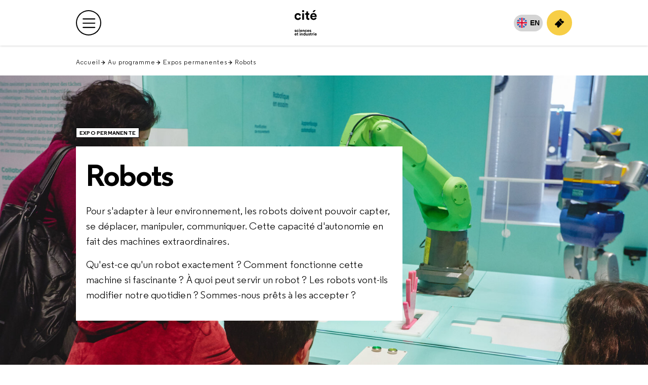

--- FILE ---
content_type: text/html; charset=utf-8
request_url: https://www.cite-sciences.fr/fr/au-programme/expos-permanentes/les-expositions/robots
body_size: 16665
content:
<!DOCTYPE html>
<html lang="fr">
<head>

<meta charset="utf-8">
<!-- 
	This website is powered by TYPO3 - inspiring people to share!
	TYPO3 is a free open source Content Management Framework initially created by Kasper Skaarhoj and licensed under GNU/GPL.
	TYPO3 is copyright 1998-2026 of Kasper Skaarhoj. Extensions are copyright of their respective owners.
	Information and contribution at https://typo3.org/
-->



<title>Robots | Cité des sciences et de l&#039;industrie</title>
<meta name="generator" content="TYPO3 CMS">
<meta name="description" content="La cité des sciences et de l&#039;industrie est un établissement public de diffusion  de la culture scientifique, technique et industrielle située à Paris, La Villette. La Cité propose expositions, films, conférences et animations pour les enfants et leurs familles.">
<meta property="og:title" content="Robots | Cité des sciences et de l&#039;industrie">
<meta name="twitter:card" content="summary">
<meta name="twitter:title" content="Robots | Cité des sciences et de l&#039;industrie">

<link rel="stylesheet" href="https://unpkg.com/orejime@3.0.0/dist/orejime-standard.css" media="all">

<link rel="stylesheet" href="/typo3temp/assets/compressed/styles-fbd7cad14cb27d979b6320f61a62f827.1767016694.css" media="all">
<link rel="stylesheet" href="/typo3temp/assets/compressed/1600-447d1e30b781b56006d86599e57a5a49.1720436444.css" media="screen">
<link rel="stylesheet" href="/typo3temp/assets/compressed/1330-ccf6a56de79fdcbb77a8725eab4570b7.1720436444.css" media="screen">
<link rel="stylesheet" href="/typo3temp/assets/compressed/1130-694fe723ae265bdd0a36bf073fd5ab6b.1720436444.css" media="screen">
<link rel="stylesheet" href="/typo3temp/assets/compressed/1024-04449bc74d3f89f316eb23107e355fb2.1720436444.css" media="screen">
<link rel="stylesheet" href="/typo3temp/assets/compressed/768-fc729fb1b25c235d2bcf106288c2fa7c.1720436444.css" media="screen">
<link rel="stylesheet" href="/typo3temp/assets/compressed/480-1df6330ae70a64d6d214efbd24cf6ef7.1756973847.css" media="screen">
<link rel="stylesheet" href="/typo3temp/assets/compressed/320-0644feb21d2c55f0c543609f6144d030.1756974075.css" media="screen">
<link rel="stylesheet" href="/typo3temp/assets/compressed/print-fbe850fdf0ac27965b31c8452097902c.1720436444.css" media="print">
<link rel="stylesheet" href="/typo3temp/assets/compressed/newMenu_2-785b45465b04206a85d707c5661ca900.1767016694.css" media="all">
<link rel="stylesheet" href="/typo3temp/assets/compressed/jquery.faq-35e0dda623cca7c20c177e19479046fe.1720436444.css" media="all">
<link rel="stylesheet" href="/typo3temp/assets/compressed/orejime-v3-abe70de9e0a53d99f4e2dc929468f8f0.1759829086.css" media="all">
<link rel="stylesheet" href="/typo3temp/assets/compressed/results-c66269a46d83125848efa43d9af4b77a.1720436444.css" media="all">
<link rel="stylesheet" href="/typo3temp/assets/compressed/loader-39830fb6e54f958ba45fad4a5de88f4b.1720436444.css" media="all">
<link rel="stylesheet" href="/typo3temp/assets/compressed/app-7ebc499c234ffc0e253c768bba81aab5.1767016715.css" media="all">
<link rel="stylesheet" href="/_assets/4752bb7ecc8755d0b87a991c32be07aa/Frontend/Assets/styles/app.1761126372.css" media="all">

<style>
/*<![CDATA[*/
<!-- 
/*additionalTSFEInlineStyle*/
/*changer la couleur principale*/
.section-header .jumbotron-bg,
.section-content h2::after,
.section-content .exergue-2 {
    background:#347069;
}
/*changer la couleur secondaire*/
.blue:not(.blue-2),
.blue:not(.blue-2)::after {
    background:#345170;
}
.keyword {
    color:#345170;
    border-color:#345170;
}
-->
/*]]>*/
</style>


<script src="https://unpkg.com/orejime@3.0.0/dist/orejime-standard-fr.js" type="module"></script>

<script src="/typo3temp/assets/compressed/merged-f5764e26972182d7343194f36ed35e48-b8384ae06f43a208b0c4a2c629ed6a2b.1762962473.js"></script>



<meta content='width=device-width, initial-scale=1.0, maximum-scale=1.0, user-scalable=0' name='viewport' /><meta name="Last-Modified" content="2025-12-19T14:52:19+01:00" /><meta name="Date" content="2023-10-17T16:05:09 CEST" /><link rel="icon" href="/fileadmin/fileadmin_CSI/fichiers/accueil/_images/logos_du_site/logo-csi-v2024.png" type="image/png"><link rel="icon" href="/fileadmin/fileadmin_CSI/fichiers/accueil/_images/logos_du_site/cite_blanc.svg" type="image/svg+xml"><link rel="icon" sizes="32x32" href="/fileadmin/fileadmin_CSI/fichiers/accueil/_images/logos_du_site/cite_blanc.svg" type="image/svg+xml"><link rel="icon" sizes="64x64" href="/fileadmin/fileadmin_CSI/fichiers/accueil/_images/logos_du_site/cite_blanc.svg" type="image/svg+xml"><link rel="icon" sizes="96x96" href="/fileadmin/fileadmin_CSI/fichiers/accueil/_images/logos_du_site/cite_blanc.svg" type="image/svg+xml"><link rel="apple-touch-icon" sizes="152x152" href="/fileadmin/fileadmin_CSI/fichiers/accueil/_images/logos_du_site/cite_blanc.svg"><link rel="apple-touch-icon" sizes="60x60" href="/fileadmin/fileadmin_CSI/fichiers/accueil/_images/logos_du_site/cite_blanc.svg"><link rel="apple-touch-icon" sizes="76x76" href="/fileadmin/fileadmin_CSI/fichiers/accueil/_images/logos_du_site/cite_blanc.svg"><link rel="apple-touch-icon" sizes="114x114" href="/fileadmin/fileadmin_CSI/fichiers/accueil/_images/logos_du_site/cite_blanc.svg"><link rel="apple-touch-icon" sizes="120x120" href="/fileadmin/fileadmin_CSI/fichiers/accueil/_images/logos_du_site/cite_blanc.svg"><link rel="apple-touch-icon" sizes="144x144" href="/fileadmin/fileadmin_CSI/fichiers/accueil/_images/logos_du_site/cite_blanc.svg"><meta http-equiv="X-UA-Compatible" content="IE=8; IE=9; IE=10; IE=11; IE=edge"><meta name="origine" content="cite"><style>
#item-grid-52357.w4 { width: 100% }
#item-grid-52357.w4 .containerIframes { max-width: 980px; } 
</style><meta property="og:url" content="https://www.cite-sciences.fr/fr/au-programme/expos-permanentes/les-expositions/robots" /><meta property="og:type" content="website" /><meta property="og:description" content="" /><meta property="og:image" content="/fileadmin/_processed_/e/6/csm_ImgGenCSI2_2184499178.jpg" /><meta name="twitter:card" content="summary_large_image"><meta name="twitter:description" content="" /><meta name="twitter:image" content="/fileadmin/_processed_/e/6/csm_ImgGenCSI2_2184499178.jpg"><meta name="twitter:domain" content="https://www.cite-sciences.fr/">
<link rel="canonical" href="https://www.cite-sciences.fr/fr/au-programme/expos-permanentes/les-expositions/robots"/>

<link rel="alternate" hreflang="fr-FR" href="https://www.cite-sciences.fr/fr/au-programme/expos-permanentes/les-expositions/robots"/>
<link rel="alternate" hreflang="en-GB" href="https://www.cite-sciences.fr/en/explore/permanent-exhibitions/explora/robots-1"/>
<link rel="alternate" hreflang="x-default" href="https://www.cite-sciences.fr/fr/au-programme/expos-permanentes/les-expositions/robots"/>
</head>
<body id="sdl-expositions" class="sdl-expositions csi {$const.browser}-browser level-4">

        <!-- Google Tag Manager -->
        <noscript><iframe src="//www.googletagmanager.com/ns.html?id=GTM-PHXHF4"
        height="0" width="0" style="display:none;visibility:hidden"></iframe></noscript>
        <script>(function(w,d,s,l,i){w[l]=w[l]||[];w[l].push({'gtm.start':
        new Date().getTime(),event:'gtm.js'});var f=d.getElementsByTagName(s)[0],
        j=d.createElement(s),dl=l!='dataLayer'?'&l='+l:'';j.async=true;j.src=
        '//www.googletagmanager.com/gtm.js?id='+i+dl;f.parentNode.insertBefore(j,f);
        })(window,document,'script','dataLayer','GTM-PHXHF4');</script>
        <!-- End Google Tag Manager -->
<div id="app">
    <div id="topMenu" aria-hidden="true">Retour en haut</div>

    <header role="banner" class="navbar clearfix">
        <div class="menu-top">
            <ul id="skip-nav"><li><a href="#main">Contenu</a></li><li><a href="#anchor-menu">Menu principal</a></li><li><a href="#menuAside">Menu secondaire</a></li></ul>
        </div>

        <div class="navbar-top"><div class="container-fluid"><div id="navbar-top-collapse" class="navbar-collapse" style=""><ul id="navbar" aria-label="Accéder aux sites" class="navbar-nav"><li class="nav-item nav-item__active"><a href="/fr/accueil" class="nav-link" aria-current="true">Cité des sciences et de l'industrie</a></li><li class="nav-item"><a href="https://www.palais-decouverte.fr/" target="_blank" class="nav-link" rel="noreferrer" title="Palais de la découverte (nouvelle fenêtre)">Palais de la découverte</a></li><li class="nav-item"><a href="https://leblob.fr/" target="_blank" class="nav-link" rel="noreferrer" title="le blob (nouvelle fenêtre)">le blob</a></li></ul><div id="anchor-menu">&nbsp;</div></div></div></div><div class="navbar-main"><div class="container-fluid"><div id="navbar-main-logo"><a href="/fr/accueil" class="navbar-main-logo__link"><img src="/fileadmin/fileadmin_CSI/fichiers/accueil/_images/logos_du_site/cite_blanc.svg" width="200" height="200"  class="navbar-main-logo__img"  alt="Accueil Cité des sciences et de l&#039;industrie" ></a></div><button type="button" data-toggle="collapse" data-target=".top-level-menu-white-primary__container" data-toggleLabelTrue="Ouvrir le menu principal" data-toggleLabelFalse="Fermer le menu principal" aria-label="Ouvrir le menu principal" aria-expanded="false" class="navbar-toggler navbar-btn navbar-btn-outline-primary navbar-btn-circle collapsed"><span title="Ouvrir le menu principal" class="navbar-toggler-icon"><span class="sr-only">Menu principal</span></span></button><div class="top-level-menu-white-primary__container navbar-collapse collapse"><div aria-label="Menu principal" class="navbar-collapse-content"><nav role="navigation" aria-label="Navigation principale"><ul id="top-level-menu-white-primary"><li class="nav-item"><a href="/fr/infos-pratiques" role="button" class="nav-link top-level-menu-white-primary__button" aria-haspopup="true" aria-expanded="false">Infos pratiques</a><div class="second-level-menu-white-primary__container"><div class="second-level-menu-white-primary__item"><ul class="second-level-menu-white-primary"><li class="nav-item"><a href="/fr/infos-pratiques" class="nav-link">Toutes les infos pratiques</a></li><li class="nav-item"><a href="/fr/infos-pratiques/preparez-votre-visite" class="nav-link">Préparez votre visite</a></li><li class="nav-item"><a href="/fr/infos-pratiques/acces" class="nav-link">Accès</a></li><li class="nav-item"><a href="/fr/infos-pratiques/nos-tarifs" class="nav-link">Nos tarifs</a></li><li class="nav-item"><a href="/fr/infos-pratiques/horaires" class="nav-link">Horaires</a></li><li class="nav-item"><a href="/fr/infos-pratiques/restauration" class="nav-link">Restauration</a></li><li class="nav-item"><a href="/fr/infos-pratiques/la-boutique-de-la-cite" class="nav-link">La librairie-boutique de la Cité</a></li><li class="nav-item"><a href="/fr/infos-pratiques/abonnement-pass" class="nav-link">Abonnement Pass</a></li><li class="nav-item"><a href="/fr/infos-pratiques/foire-aux-questions" class="nav-link">Foire aux questions</a></li><li class="nav-item"><a href="/fr/infos-pratiques/a-proximite" class="nav-link">À proximité</a></li></ul></div><div class="second-level-menu-white-primary__item"><div class="second-level-menu-white-primary__subitem  bgInstitutionnel headerLayout-image"><div class="contenu"><span class="menu__title">Horaires</span>
    
            
            
            
            

            <div class="menu__date_container">
                <span class="menu__date_jour_lettre">Dimanche</span>
                
                <span class="menu__date_jour_chiffre">18</span>

                <span class="menu__date_mois">Janvier</span>
            </div>
        
    
    
        <div class="menu__text"><p>Ouvert du mardi au samedi de 9h15 à 18h<br>et jusqu'à 19 h le dimanche.</p></div>
    
    
        
                
                        
                                
                                
                                
                            
                    
            

        <a href="/fr/outils/tout-lagenda" target="_blank">
            <span class="sr-only">Horaires, Ouvert du mardi au samedi de 9h15 à 18het jusqu'à 19 h le dimanche.</span>
            En savoir plus
        </a></div></div></div></div></li><li class="nav-item"><a href="/fr/au-programme" role="button" class="nav-link top-level-menu-white-primary__button" aria-haspopup="true" aria-expanded="false">Au programme</a><div class="second-level-menu-white-primary__container"><div class="second-level-menu-white-primary__item"><ul class="second-level-menu-white-primary"><li class="nav-item"><a href="/fr/au-programme" class="nav-link">Tout le programme</a></li><li class="nav-item"><a href="/fr/outils/tout-lagenda" target="_blank" class="nav-link">Tout l'agenda</a></li><li class="nav-item"><a href="/fr/au-programme/expos-temporaires" class="nav-link">Expos temporaires</a></li><li class="nav-item"><a href="/fr/au-programme/expos-permanentes" class="nav-link">Expos permanentes</a></li><li class="nav-item"><a href="/fr/au-programme/evenements" class="nav-link">Événements</a></li><li class="nav-item"><a href="/fr/au-programme/expos-permanentes/la-cite-des-enfants" class="nav-link">Cité des enfants</a></li><li class="nav-item"><a href="/fr/au-programme/expos-permanentes/cite-des-bebes" class="nav-link">Cité des bébés</a></li><li class="nav-item"><a href="/fr/au-programme/activites-spectacles/conferences" class="nav-link">Conférences</a></li><li class="nav-item"><a href="/fr/au-programme/cite-de-lenvironnement" class="nav-link">Cité de l'environnement</a></li><li class="nav-item"><a href="/fr/au-programme/lieux-ressources/bibliotheque" class="nav-link">Bibliothèque</a></li><li class="nav-item"><a href="/fr/au-programme/lieux-ressources/carrefour-numerique2" class="nav-link">Carrefour numérique²</a></li><li class="nav-item"><a href="/fr/au-programme/lieux-ressources/cite-des-metiers" class="nav-link">Cité des métiers</a></li><li class="nav-item"><a href="/fr/au-programme/lieux-ressources/cite-de-la-sante" class="nav-link">Cité de la santé</a></li><li class="nav-item"><a href="/fr/au-programme/activites-spectacles" class="nav-link">Activités et spectacles</a></li><li class="nav-item"><a href="/fr/au-programme/activites-spectacles/la-geode" class="nav-link">La Géode</a></li></ul></div><div class="second-level-menu-white-primary__item"><div class="second-level-menu-white-primary__subitem  bgExpoTemporaire headerLayout-image"><div class="contenu"><span class="menu__title">Exposition temporaire</span>
    
            
                <img src="/fileadmin/fileadmin_CSI/fichiers/au-programme/expos-temporaires/Danser/_affiche/Danser480x480.jpg" width="480" height="480" alt="" />
            
        
    
    
        <div class="menu__text"><p>Danser</p></div>
    
    
        
                
                        
                                
                                
                                
                            
                    
            

        <a href="/fr/au-programme/expos-temporaires/danser">
            <span class="sr-only">Exposition temporaire, Danser</span>
            En savoir plus
        </a></div></div></div></div></li><li class="nav-item"><a href="/fr/ressources" role="button" class="nav-link top-level-menu-white-primary__button" aria-haspopup="true" aria-expanded="false">Ressources</a><div class="second-level-menu-white-primary__container"><div class="second-level-menu-white-primary__item"><ul class="second-level-menu-white-primary"><li class="nav-item"><a href="/fr/ressources" class="nav-link">Toutes les ressources</a></li><li class="nav-item"><a href="/fr/ressources/conferences-en-replay" class="nav-link">Conférences en replay</a></li><li class="nav-item"><a href="/fr/au-programme/lieux-ressources/bibliotheque/ressources" class="nav-link">Bibliothèque</a></li><li class="nav-item"><a href="/fr/ressources/experiences-en-ligne" class="nav-link">Expériences en ligne</a></li><li class="nav-item"><a href="/fr/ressources/juniors" class="nav-link">Juniors</a></li><li class="nav-item"><a href="/fr/ressources/editions" class="nav-link">Éditions</a></li><li class="nav-item"><a href="/fr/ressources/autour-du-jeu-video" class="nav-link">Autour du jeu vidéo</a></li><li class="nav-item"><a href="/fr/ressources/expositions-passees" class="nav-link">Expositions passées</a></li><li class="nav-item"><a href="/fr/ressources/evenements-passes" class="nav-link">Événements passés</a></li><li class="nav-item"><a href="https://www.palais-decouverte.fr/decouvrir/revue-decouverte" target="_blank" class="nav-link" rel="noreferrer" title="Revue découverte (nouvelle fenêtre)">Revue découverte</a></li></ul></div><div class="second-level-menu-white-primary__item"><div class="second-level-menu-white-primary__subitem  bgRessources headerLayout-image"><div class="contenu"><span class="menu__title">Livre</span>
    
            
                <img src="/fileadmin/fileadmin_CSI/fichiers/ressources-en-ligne/editions/_images/Autour-des-expositions/Couv-Livre-Jardiner.PNG" width="695" height="897" alt="" />
            
        
    
    
        <div class="menu__text"><p>Jardiner, les sciences cachées du jardin</p></div>
    
    
        
                
                        
                                
                                
                                        
                                        
                                        
                                    
                            
                    
            

        <a href="/fr/ressources/editions/autour-des-expositions#item-grid-189950">
            <span class="sr-only">Livre, Jardiner, les sciences cachées du jardin</span>
            En savoir plus
        </a></div></div></div></div></li><li class="nav-item"><a href="/fr/vous-etes" role="button" class="nav-link top-level-menu-white-primary__button" aria-haspopup="true" aria-expanded="false">Vous êtes</a><div class="second-level-menu-white-primary__container"><div class="second-level-menu-white-primary__item"><ul class="second-level-menu-white-primary"><li class="nav-item"><a href="/fr/vous-etes/abonnes" class="nav-link">Abonnés</a></li><li class="nav-item"><a href="/fr/vous-etes/familles" class="nav-link">Familles</a></li><li class="nav-item"><a href="/fr/vous-etes/jeunes-et-etudiants" class="nav-link">Jeunes et étudiants</a></li><li class="nav-item"><a href="/fr/vous-etes/enseignants" class="nav-link">Enseignants</a></li><li class="nav-item"><a href="/fr/vous-etes/groupes" class="nav-link">Groupes</a></li><li class="nav-item"><a href="/fr/vous-etes/professionnels" class="nav-link">Professionnels</a></li><li class="nav-item"><a href="/fr/vous-etes/organisateurs-devenements" class="nav-link">Organisateurs d'événements</a></li></ul></div><div class="second-level-menu-white-primary__item"></div></div></li><li class="nav-item"><a href="/fr/ma-cite-accessible" role="button" class="nav-link top-level-menu-white-primary__button" aria-haspopup="true" aria-expanded="false">Ma Cité accessible</a><div class="second-level-menu-white-primary__container"><div class="second-level-menu-white-primary__item"><ul class="second-level-menu-white-primary"><li class="nav-item"><a href="/fr/ma-cite-accessible" class="nav-link">Ma Cité accessible</a></li><li class="nav-item"><a href="/fr/ma-cite-accessible/deficients-visuels" class="nav-link">Déficients visuels</a></li><li class="nav-item"><a href="/fr/ma-cite-accessible/sourds-et-malentendants" class="nav-link">Sourds et malendendants</a></li><li class="nav-item"><a href="/fr/ma-cite-accessible/handicap-intellectuel" class="nav-link">Handicap intellectuel</a></li><li class="nav-item"><a href="/fr/ma-cite-accessible/mobilite-reduite" class="nav-link">Mobilité réduite</a></li><li class="nav-item"><a href="/fr/ma-cite-accessible/champ-social" class="nav-link">Champ social</a></li></ul></div><div class="second-level-menu-white-primary__item"></div></div></li><li class="nav-item"><a href="https://messervices.cite-sciences.fr/" target="_blank" role="button" class="nav-link top-level-menu-white-primary__button" aria-haspopup="true" aria-expanded="false" rel="noreferrer">Mes services</a><div class="second-level-menu-white-primary__container"><div class="second-level-menu-white-primary__item"><ul class="second-level-menu-white-primary"><li class="nav-item"><a href="https://messervices.cite-sciences.fr/" target="_blank" class="nav-link" rel="noreferrer" title="Tous mes services (nouvelle fenêtre)">Tous mes services</a></li><li class="nav-item"><a href="http://messervices.cite-sciences.fr/reservations" target="_blank" class="nav-link" rel="noreferrer" title="Espaces &amp; matériels (nouvelle fenêtre)">Espaces & matériels</a></li><li class="nav-item"><a href="https://messervices.cite-sciences.fr/communautes" target="_blank" class="nav-link" rel="noreferrer" title="Communautés (nouvelle fenêtre)">Communautés</a></li><li class="nav-item"><a href="https://messervices.cite-sciences.fr/projets" target="_blank" class="nav-link" rel="noreferrer" title="Projets &amp; réalisations (nouvelle fenêtre)">Projets & réalisations</a></li><li class="nav-item"><a href="https://messervices.cite-sciences.fr/parcours" target="_blank" class="nav-link" rel="noreferrer" title="Parcours (nouvelle fenêtre)">Parcours</a></li></ul></div><div class="second-level-menu-white-primary__item"></div></div></li></ul></nav><div class="navbar-nav-mobile"><span>Découvrez aussi...</span><ul><li><a href="https://www.palais-decouverte.fr/fr/accueil/" target="_blank" rel="noreferrer" title="Accueil Palais de la découverte"><img src="/_assets/bd6b992522ac6ca543154ec30adc821f/Images/Logos/palais-2024--noir.svg" width="80" height="80"   alt="Accueil Palais de la découverte" ></a></li><li><a href="https://leblob.fr/" target="_blank" rel="noreferrer" title="Accueil leblob.fr l&#039;extra média"><img src="/_assets/bd6b992522ac6ca543154ec30adc821f/Images/Logos/leBlob_bleu.svg" width="80" height="78"   alt="Accueil leblob.fr l&#039;extra média" ></a></li></ul></div><div class="navbar-socialMedia-mobile"><span>Suivez nous !</span><ul><li><a href="https://www.instagram.com/citedessciences/" target="_blank" rel="noreferrer" title="Suivez nous sur Instagram (nouvelle fenêtre)" class="navbar-btn navbar-btn-circle"><span aria-hidden="true" class="icon-instagram"></span><span class="sr-only">Suivez nous sur Instagram</span></a></li><li><a href="https://www.facebook.com/Cite.des.sciences" target="_blank" rel="noreferrer" title="Suivez nous sur Facebook (nouvelle fenêtre)" class="navbar-btn navbar-btn-circle"><span aria-hidden="true" class="icon-facebook-f"></span><span class="sr-only">Suivez nous sur Facebook</span></a></li><li><a href="https://www.tiktok.com/@citedessciences" target="_blank" rel="noreferrer" title="Suivez nous sur Tik Tok (nouvelle fenêtre)" class="navbar-btn navbar-btn-circle"><span aria-hidden="true" class="us-icon-tiktok"><svg width="17" height="20" id="logo_tiktok_container--header" data-name="Calque 2" xmlns="http://www.w3.org/2000/svg" viewBox="0 0 359.15 411.84"><g id="logo_tiktok--header"><path fill="#fff" d="M305.51,82.55c-22.18-14.46-38.2-37.61-43.19-64.59-1.08-5.83-1.67-11.83-1.67-17.97h-70.8l-.11,283.76c-1.19,31.78-27.34,57.28-59.4,57.28-9.96,0-19.35-2.49-27.61-6.84-18.94-9.97-31.91-29.83-31.91-52.68,0-32.82,26.7-59.52,59.52-59.52,6.13,0,12,1.01,17.56,2.75v-72.28c-5.75-.78-11.6-1.27-17.56-1.27C58.46,151.2,0,209.66,0,281.52c0,44.09,22.03,83.11,55.64,106.7,21.17,14.86,46.92,23.62,74.69,23.62,71.86,0,130.32-58.46,130.32-130.32V137.63c27.77,19.93,61.79,31.68,98.51,31.68V98.5c-19.78,0-38.2-5.88-53.64-15.95Z"/></g></svg></span><span class="sr-only">Suivez nous sur Tik Tok</span></a></li><li><a href="https://twitter.com/citedessciences" target="_blank" rel="noreferrer" title="Suivez nous sur X (nouvelle fenêtre)" class="navbar-btn navbar-btn-circle"><span aria-hidden="true" class="us-icon-twitter"><svg aria-hidden="true" xmlns="http://www.w3.org/2000/svg" x="0px" y="0px" viewBox="0 0 20 20" xml:space="preserve"><path class="st0" d="M11.8,8.5l7.1-8.3h-1.7l-6.2,7.2L6.1,0.2H0.5l7.4,10.8l-7.4,8.7h1.7l6.5-7.6l5.2,7.6h5.7L11.8,8.5L11.8,8.5z M9.5,11.2l-0.8-1.1l-6-8.6h2.6l4.8,6.9l0.8,1.1l6.3,9h-2.6L9.5,11.2L9.5,11.2z"/></svg></span><span class="sr-only">Suivez nous sur X</span></a></li><li><a href="https://www.youtube.com/user/citedessciences" target="_blank" rel="noreferrer" title="Suivez nous sur Youtube (nouvelle fenêtre)" class="navbar-btn navbar-btn-circle"><span aria-hidden="true" class="icon-youtube"></span><span class="sr-only">Suivez nous sur Youtube</span></a></li></ul></div></div></div><ul id="top-level-menu-white-secondary"><li class="nav-item nav-lang nav-lang-active" aria-hidden="1"><a href="/fr/au-programme/expos-permanentes/les-expositions/robots" hreflang="fr-FR" aria-label="Français" data-lang="fr">FR</a></li><li class="nav-item nav-lang"><a href="/en/explore/permanent-exhibitions/explora/robots-1" hreflang="en-GB" aria-label="English" lang="en-GB" data-lang="en">EN</a></li><li class="nav-item"><a href="https://billetterie.cite-sciences.fr/" target="_blank" aria-label="Achetez votre billet" class="top-level-menu-white-secondary__btn top-level-menu-white-secondary__btn-ticket navbar-btn navbar-btn-outline-primary-mobile navbar-btn-circle-mobile" rel="noreferrer"><span aria-hidden="true" class="icon-ticket mobile-only"></span><span class="desktop-only">Achetez votre billet</span></a></li></ul></div></div>
    </header>

    <div id="wrapper">
        


<form class="form form-quick-search" id="quick-search" action="/fr/outils/recherche#results-list"
      data-suggest="/fr/outils/recherche?type=7384" method="get" role="search">

    <div class="form-group">
        <label for="s">
            <i class="far fa-search d-none d-lg-inline" aria-hidden="true"></i>
            <span class="sr-only">Tapez votre recherche</span>
        </label>

        <div class="input-group">
            <input id="s" title="Tapez votre recherche"
                   class="tx-solr-q js-solr-q tx-solr-suggest tx-solr-suggest-focus form-control"
                   placeholder="Tapez votre recherche"
                   aria-required="true" type="search"
                   name="tx_solr[q]" value="">

            <span id="message-error-s" class="txt txt-error">
                    <i class="fas fa-exclamation-circle" aria-hidden="true"></i>
                    Veuillez renseigner ce champ.
                </span>
        </div>

        <div class="input-group-btn">
            <button type="submit" class="btn btn-primary btn-submit">
                <span class="d-none d-lg-inline">Rechercher</span>

                <i aria-hidden="true" class="fa-solid fa-search d-lg-none"></i>
            </button>
        </div>

        <div>
            <button class="btn-close" type="button"><i class="fa-solid fa-times" aria-hidden="true"></i>
                <span class="sr-only">Fermer la recherche</span></button>
        </div>
    </div>

    <div class="tx-solr-autocomplete">
        <div class="popular-search">
            
                <p class="mb-0"><strong>Recherches populaires</strong></p>
                <ul class="list-suggest">
                    
                        <li>
                            <a href="/fr/au-programme/activites-spectacles/le-planetarium">Le Planétarium</a>
                        </li>
                    
                        <li>
                            <a href="/fr/ressources/evenements-passes/fete-de-la-science-2024">Fête de la science</a>
                        </li>
                    
                        <li>
                            <a href="/fr/au-programme/expos-permanentes">Expos permanentes</a>
                        </li>
                    
                        <li>
                            <a href="/fr/infos-pratiques/horaires">Horaires</a>
                        </li>
                    
                        <li>
                            <a href="/fr/infos-pratiques/acces">Accès</a>
                        </li>
                    
                        <li>
                            <a href="/fr/au-programme/expos-permanentes/cite-des-enfants">La Cité des enfants</a>
                        </li>
                    
                </ul>
            
        </div>
    </div>
</form>





        <nav class="navbar-socialMedia"><ul><li><a href="https://www.instagram.com/citedessciences/" target="_blank" rel="noreferrer" title="Suivez nous sur Instagram (nouvelle fenêtre)"><span aria-hidden="true" class="icon-instagram"></span><span class="sr-only">Suivez nous sur Instagram</span></a></li><li><a href="https://www.facebook.com/Cite.des.sciences" target="_blank" rel="noreferrer" title="Suivez nous sur Facebook (nouvelle fenêtre)"><span aria-hidden="true" class="icon-facebook-f"></span><span class="sr-only">Suivez nous sur Facebook</span></a></li><li><a href="https://www.tiktok.com/@citedessciences" target="_blank" rel="noreferrer" title="Suivez nous sur Tik Tok (nouvelle fenêtre)"><span aria-hidden="true" class="us-icon-tiktok"><svg width="17" height="20" id="logo_tiktok_container--header" data-name="Calque 2" xmlns="http://www.w3.org/2000/svg" viewBox="0 0 359.15 411.84"><g id="logo_tiktok--header"><path fill="#fff" d="M305.51,82.55c-22.18-14.46-38.2-37.61-43.19-64.59-1.08-5.83-1.67-11.83-1.67-17.97h-70.8l-.11,283.76c-1.19,31.78-27.34,57.28-59.4,57.28-9.96,0-19.35-2.49-27.61-6.84-18.94-9.97-31.91-29.83-31.91-52.68,0-32.82,26.7-59.52,59.52-59.52,6.13,0,12,1.01,17.56,2.75v-72.28c-5.75-.78-11.6-1.27-17.56-1.27C58.46,151.2,0,209.66,0,281.52c0,44.09,22.03,83.11,55.64,106.7,21.17,14.86,46.92,23.62,74.69,23.62,71.86,0,130.32-58.46,130.32-130.32V137.63c27.77,19.93,61.79,31.68,98.51,31.68V98.5c-19.78,0-38.2-5.88-53.64-15.95Z"/></g></svg></span><span class="sr-only">Suivez nous sur Tik Tok</span></a></li><li><a href="https://twitter.com/citedessciences" target="_blank" rel="noreferrer" title="Suivez nous sur X (nouvelle fenêtre)"><span aria-hidden="true" class="us-icon-twitter"><svg aria-hidden="true" xmlns="http://www.w3.org/2000/svg" x="0px" y="0px" viewBox="0 0 20 20" xml:space="preserve"><path class="st0" d="M11.8,8.5l7.1-8.3h-1.7l-6.2,7.2L6.1,0.2H0.5l7.4,10.8l-7.4,8.7h1.7l6.5-7.6l5.2,7.6h5.7L11.8,8.5L11.8,8.5z M9.5,11.2l-0.8-1.1l-6-8.6h2.6l4.8,6.9l0.8,1.1l6.3,9h-2.6L9.5,11.2L9.5,11.2z"/></svg></span><span class="sr-only">Suivez nous sur X</span></a></li><li><a href="https://www.youtube.com/user/citedessciences" target="_blank" rel="noreferrer" title="Suivez nous sur Youtube (nouvelle fenêtre)"><span aria-hidden="true" class="icon-youtube"></span><span class="sr-only">Suivez nous sur Youtube</span></a></li></ul></nav>

        <nav role="navigation" aria-label="Position dans le site"><ul id="breadcrumbTop" class="breadcrumb"><li><a href="/fr/accueil">Accueil</a></li><li><a href="/fr/au-programme">Au programme</a></li><li><a href="/fr/au-programme/expos-permanentes">Expos permanentes</a></li><li class="isCurrent">Robots</li></ul></nav>

        

    <main id="main" role="main" class="main">
        <!--TYPO3SEARCH_begin-->
        <section class="section section-header">
            <div class="row">
                <div class="col-xl-8 col-xxl-6 ">
                    
                        <ul class="list-unstyled d-flex gap-2">
                            
                                
                                        <li><a href="/fr/au-programme/expos-permanentes" class="label">Expo permanente</a></li>
                                    
                            
                        </ul>
                    

                    <div class="card">
                        <h1 class="card-title">Robots</h1>
                        <div class="d-flex gap-2 align-items-center">
                            
                            
                        </div>
                        
                            <p>Pour s'adapter à leur environnement, les robots doivent pouvoir capter, se déplacer, manipuler, communiquer. Cette capacité d'autonomie en fait des machines extraordinaires.</p>
<p>Qu'est-ce qu'un robot exactement ? Comment fonctionne cette machine si fascinante ? À quoi peut servir un robot ? Les robots vont-ils modifier notre quotidien ? Sommes-nous prêts à les accepter ?</p>
                        
                    </div>
                </div>
            </div>

            <div class="jumbotron-bg">
                
                    <!--TYPO3SEARCH_end-->
                    <figure role="figure">
                        <picture>
                            
                                <source srcset="/fileadmin/_processed_/f/6/csm_R._Thenadey-EPPDCSI___13__a0647b6966.jpg" media="(min-width: 1023px)">
                                
                            
                            
                                <source srcset="/fileadmin/_processed_/2/b/csm_RobotsMobile320x540_1765679803.jpg" media="(min-width: 320px)">
                                
                            
                            
                                    <img alt="Image" src="/fileadmin/_processed_/2/b/csm_RobotsMobile320x540_1765679803.jpg" width="317" height="540" />
                                
                        </picture>
                        
                    </figure>
                    <!--TYPO3SEARCH_begin-->
                
            </div>
        </section>

        <nav role="navigation" aria-label="contenus internes" class="nav-anchor dropdown">
            <button type="button" class="btn btn-secondary dropdown-toggle" data-bs-toggle="dropdown" aria-expanded="false" aria-controls="nav-anchor-ul">
                <span>Sommaire de la page</span>
                <i class="fa-solid fa-caret-down" aria-hidden="true"></i>
            </button>
            <div id="navSecondaryAnchor"></div>
        </nav>

        <section class="section section-content">
            

    
        <h2 id="item-grid-162345">L&#039;exposition</h2>
    



    <div id="item-grid-185437" class="row justify-content-between">
        
        
                <div class="col-md-8">
                    
        
            
                
                        <!--TYPO3SEARCH_end-->
                        <figure role="figure">
                            <picture>
                                <source srcset="/fileadmin/_processed_/1/7/csm_RobotsUne-1024p_5a70e0b3aa.jpg" media="(min-width: 980px)">
                                
                                <img alt="Image" src="/fileadmin/_processed_/1/7/csm_RobotsUne-1024p_5a70e0b3aa.jpg" width="655" height="368" title="RobotsUne 1024p" />
                            </picture>
                            
                        </figure>
                        <!--TYPO3SEARCH_begin-->
                    
            
        
    
                    
        
            <p>L'exposition permanente <i>Robots</i>, découpée en six grands moments muséographiques, vous permet de <strong>saisir les enjeux de la robotique contemporaine</strong>, d'<strong>interagir avec de véritables robots</strong> et d'<strong>aborder les grandes questions liées à leur arrivée dans notre vie quotidienne</strong>.</p>
        

        
    
                </div>
                <div class="col-md-4 col-xl-3">
                    
        <div class="aside">
            <h3 class="h3-bis">Informations pratiques</h3>

            
                <ul class="list-unstyled list-infos">
                    
                        <li>
                            <i class="fa-light fa-money-bill" aria-hidden="true"></i>
                            <p>15 € | 12 € | <a href="/fr/infos-pratiques/nos-tarifs">Conditions tarifaires</a></p>
                        </li>
                    
                    
                        <li>
                            <i class="fa-light fa-user-group" aria-hidden="true"></i>
                            <p>Conseillée à partir de 11 ans</p>
                        </li>
                    
                    
                        <li>
                            <i class="fa-light fa-headphones" aria-hidden="true"></i>
                            <p>
                                <a href="https://www.cite-sciences.fr/apps/robots/express/express.php" target="_blank" title="Audioguide de l&#039;exposition Robots (nouvelle fenêtre)">
                                    Audioguide
                                </a>
                            </p>
                        </li>
                    
                    
                        <li>
                            <i class="fa-light fa-language" aria-hidden="true"></i>
                            <p>Exposition trilingue (français, anglais, espagnol)</p>
                        </li>
                    
                    
                        <li>
                            <i class="fa-light fa-clock" aria-hidden="true"></i>
                            <p>Ouverture de 10h à 18h du mardi au samedi et de 10h à 19h le dimanche</p>
                        </li>
                    
                </ul>
            

            
                <p><strong>Accessibilité</strong></p>

                <ul class="list-unstyled list-inline mb-5">
                    
                        <li>
                            <a href="/fr/ma-cite-accessible/expositions-permanentes/robots" title="Accessibilité de l&#039;exposition &quot;Robots&quot;">
                                <i class="fa-light fa-eye-slash" aria-hidden="true"></i><span class="visually-hidden">Accessible aux visiteurs déficients visuels</span>
                            </a>
                        </li>
                    
                    
                        <li>
                            <a href="/fr/ma-cite-accessible/expositions-permanentes/robots" title="Accessibilité de l&#039;exposition &quot;Robots&quot;">
                                <i class="fa-light fa-wheelchair" aria-hidden="true"></i><span class="visually-hidden">Accessible aux visiteurs à mobilité réduite</span>
                            </a>
                        </li>
                    
                    
                        <li>
                            <a href="/fr/ma-cite-accessible/expositions-permanentes/robots" title="Accessibilité de l&#039;exposition &quot;Robots&quot;">
                                <i class="fa-light fa-ear-deaf" aria-hidden="true"></i><span class="visually-hidden">Accessible aux visiteurs sourds et malentendants</span>
                            </a>
                        </li>
                    
                    
                        <li>
                            <a href="/fr/ma-cite-accessible/expositions-permanentes/robots" title="Accessibilité de l&#039;exposition &quot;Robots&quot;">
                                <i class="fa-light fa-head-side" aria-hidden="true"></i><span class="visually-hidden">Accessibles aux visiteurs déficients cognitifs</span>
                            </a>
                        </li>
                    
                    
                </ul>
            

            
                <p><a href="https://billetterie.cite-sciences.fr/" target="_blank" rel="noreferrer" class="btn btn-primary btn-full">Achetez votre billet</a></p>
            

            <hr class="mt-4 mb-4">

            
                <p><strong>Préparez votre visite</strong><br><br>Des ascenseurs permettent d’accéder à cet espace d’exposition (niveau&nbsp;1). Les poussettes de petite taille sont autorisées dans le musée.</p>
<p><a href="/fr/infos-pratiques" class="link-more">Toutes les informations pratiques</a></p>
            
        </div>
    
                </div>
            
    </div>

    

    

    



    <span id="item-grid-162350"><!-- pour les ancres--></span>

    

    
        <div id="splide-figure-162350" class="splide splide-figure">
            <div class="splide__track">
                <ul class="splide__list">
                    
                        <li class="splide__slide">
                            <div class="figure-jumbotron">
                                <!--TYPO3SEARCH_end-->
                                <figure role="figure" class="page-figure">
                                    <picture class="picture-jumbotron">
                                        <source srcset="/fileadmin/_processed_/4/2/csm_3954-____R__N_Breton-EPPDCSI-35_6d22e008a3.jpg" media="(min-width: 1023px)">
                                        
                                                <img src="/fileadmin/_processed_/4/2/csm_3954-____R__N_Breton-EPPDCSI-35_6d22e008a3.jpg" alt="Image">
                                            
                                    </picture>

                                    
                                        <figcaption>
                                            <span>© N. Breton / Universcience</span>
                                        </figcaption>
                                    
                                </figure><!-- .page-figure -->
                                <!--TYPO3SEARCH_begin-->

                                <div class="card">
                                    
                                        <h2 class="card-title">Robot, pas robot ?</h2>
                                    

                                    
                                        <p>Familiarisez-vous avec la notion de robot et découvrez les caractéristiques techniques qui distinguent une simple machine d’un véritable robot. Un objet très quotidien comme une porte d’ascenseur, capable grâce à ses capteurs de ne pas se refermer intempestivement, est par exemple un robot. <strong>Saurez-vous distinguer ce qui est un robot de ce qui ne l'est pas ?</strong></p><p>&nbsp;</p>
                                    
                                </div>
                            </div>
                            </figure><!-- .page-figure -->
                        </li>
                    
                        <li class="splide__slide">
                            <div class="figure-jumbotron">
                                <!--TYPO3SEARCH_end-->
                                <figure role="figure" class="page-figure">
                                    <picture class="picture-jumbotron">
                                        <source srcset="/fileadmin/_processed_/1/e/csm_3990_____R__E_Lauren-EPPDCSI_-_112_98e086a48f.jpg" media="(min-width: 1023px)">
                                        
                                                <img src="/fileadmin/_processed_/1/e/csm_3990_____R__E_Lauren-EPPDCSI_-_112_98e086a48f.jpg" alt="Image">
                                            
                                    </picture>

                                    
                                        <figcaption>
                                            <span>© E. Laurent / Universcience</span>
                                        </figcaption>
                                    
                                </figure><!-- .page-figure -->
                                <!--TYPO3SEARCH_begin-->

                                <div class="card">
                                    
                                        <h2 class="card-title">Dessine-moi un robot</h2>
                                    

                                    
                                        <p>Dotés de caméras, gyroscopes et autres capteurs, les robots peuvent s'adapter à leur environnement.&nbsp;Des algorithmes traitent les informations qu'ils perçoivent, prennent des décisions et envoient des consignes à leurs moteurs. En réponse à ce qui l'entoure, un robot peut ainsi effectuer des mouvements et exécuter des tâches. Cette capacité le distingue des autres machines.<br>Dans cette partie de l'exposition, <strong>apprenez comment fonctionne un robot </strong>et découvrez à quel point, au fil des années, les robots gagnent en autonomie.</p><p>&nbsp;</p>
                                    
                                </div>
                            </div>
                            </figure><!-- .page-figure -->
                        </li>
                    
                        <li class="splide__slide">
                            <div class="figure-jumbotron">
                                <!--TYPO3SEARCH_end-->
                                <figure role="figure" class="page-figure">
                                    <picture class="picture-jumbotron">
                                        <source srcset="/fileadmin/_processed_/e/7/csm_3949_____R__R_Thenadey-EPPDCSI-101_b142f5e7ab.jpg" media="(min-width: 1023px)">
                                        
                                                <img src="/fileadmin/_processed_/e/7/csm_3949_____R__R_Thenadey-EPPDCSI-101_b142f5e7ab.jpg" alt="Image">
                                            
                                    </picture>

                                    
                                        <figcaption>
                                            <span>© R. Thenadey / Universcience</span>
                                        </figcaption>
                                    
                                </figure><!-- .page-figure -->
                                <!--TYPO3SEARCH_begin-->

                                <div class="card">
                                    
                                        <h2 class="card-title">Au labo les robots !</h2>
                                    

                                    
                                        <p><strong>Découvrez comment travaillent les roboticiennes et roboticiens pour trouver des méthodes aidant les robots à accomplir leurs tâches</strong>. Que ce soit pour remplacer ou assister l’homme dans des tâches pénibles, s’adapter à lui pour mieux le servir, explorer des mondes inaccessibles...&nbsp;Et si vous pensez qu’il est simple de faire marcher un robot sur deux jambes, détrompez-vous !</p><p>&nbsp;</p>
                                    
                                </div>
                            </div>
                            </figure><!-- .page-figure -->
                        </li>
                    
                        <li class="splide__slide">
                            <div class="figure-jumbotron">
                                <!--TYPO3SEARCH_end-->
                                <figure role="figure" class="page-figure">
                                    <picture class="picture-jumbotron">
                                        <source srcset="/fileadmin/_processed_/3/2/csm_3955_____R_A_Robin-EPPDCSI_-75_216d6ced18.jpg" media="(min-width: 1023px)">
                                        
                                                <img src="/fileadmin/_processed_/3/2/csm_3955_____R_A_Robin-EPPDCSI_-75_216d6ced18.jpg" alt="Image">
                                            
                                    </picture>

                                    
                                        <figcaption>
                                            <span>© A. Robin / Universcience</span>
                                        </figcaption>
                                    
                                </figure><!-- .page-figure -->
                                <!--TYPO3SEARCH_begin-->

                                <div class="card">
                                    
                                        <h2 class="card-title">Vivre avec les robots ?</h2>
                                    

                                    
                                        <p>Les progrès en robotique sont fascinants mais parfois déconcertants, voire inquiétants. On peut noter des améliorations dans le domaine industriel, en chirurgie, dans les domaines de l'automobile, de l'aviation, du service à la personne... <strong>Ces évolutions ouvrent de grandes perspectives de collaboration entre robots et humains</strong>.<br>Au-delà des rêveries utopiques ou des peurs irrationnelles, cette partie de l'exposition s'attache à démystifier les robots et aide à mieux les comprendre pour les utiliser à bon escient.</p>
                                    
                                </div>
                            </div>
                            </figure><!-- .page-figure -->
                        </li>
                    
                        <li class="splide__slide">
                            <div class="figure-jumbotron">
                                <!--TYPO3SEARCH_end-->
                                <figure role="figure" class="page-figure">
                                    <picture class="picture-jumbotron">
                                        <source srcset="/fileadmin/_processed_/0/c/csm_3990_____R__E_Lauren-EPPDCSI_-_365_ee654e59dc.jpg" media="(min-width: 1023px)">
                                        
                                                <img src="/fileadmin/_processed_/0/c/csm_3990_____R__E_Lauren-EPPDCSI_-_365_ee654e59dc.jpg" alt="Image">
                                            
                                    </picture>

                                    
                                        <figcaption>
                                            <span>© E. Laurent / Universcience</span>
                                        </figcaption>
                                    
                                </figure><!-- .page-figure -->
                                <!--TYPO3SEARCH_begin-->

                                <div class="card">
                                    
                                        <h2 class="card-title">Le salon robotique</h2>
                                    

                                    
                                        <p>En conclusion de l'exposition, <strong>vous êtes invités à vous questionner sur votre propre rapport aux robots</strong>. Quelles représentations en avez-vous, quel est votre degré d'acceptation de ces machines d'exception ?<br>Vous pourrez également explorer la robotique de façon plus large : découvrir des pratiques amateurs, vous intéresser à ses actualités et à ses métiers.</p>
                                    
                                </div>
                            </div>
                            </figure><!-- .page-figure -->
                        </li>
                    
                        <li class="splide__slide">
                            <div class="figure-jumbotron">
                                <!--TYPO3SEARCH_end-->
                                <figure role="figure" class="page-figure">
                                    <picture class="picture-jumbotron">
                                        <source srcset="/fileadmin/_processed_/6/d/csm_3950-____R__N._Breton-EPPDCSI_-76_97b1263f4a.jpg" media="(min-width: 1023px)">
                                        
                                                <img src="/fileadmin/_processed_/6/d/csm_3950-____R__N._Breton-EPPDCSI_-76_97b1263f4a.jpg" alt="Image">
                                            
                                    </picture>

                                    
                                        <figcaption>
                                            <span>© N. Breton / Universcience</span>
                                        </figcaption>
                                    
                                </figure><!-- .page-figure -->
                                <!--TYPO3SEARCH_begin-->

                                <div class="card">
                                    
                                        <h2 class="card-title">TROBO, installation artistique</h2>
                                    

                                    
                                        <p><strong>Œuvre d'Aurélien Bory, chorégraphe et plasticien</strong></p><p>Au cœur de l'exposition, deux robots tentent de mettre dans l’ordre de grandes lettres composant le mot ROBOT, sans jamais y parvenir. Au fil de la pièce, <strong>les deux robots collaborent ou au contraire s’opposent</strong>. Tantôt impressionnantes, tantôt burlesques, leurs actions dessinent une danse où, à la grande précision des machines, s’opposent l’imperfection et le non-sens…</p>
                                    
                                </div>
                            </div>
                            </figure><!-- .page-figure -->
                        </li>
                    
                </ul>
            </div>
        </div>
    



    <div id="item-grid-162828" class="exergue mt-5 mb-5">
        

    
        
                <h2 class="exergue-title">Vous êtes enseignant ?</h2>
            
    



        
            <p>Toutes les informations pour préparer votre visite scolaire.</p>
<p><a href="/fr/vous-etes/enseignants/catalogue-scolaire/expositions/robots" class="link-more">En savoir plus </a></p>
        
    </div>



    <div id="item-grid-162352" class="blue mb-6">
        
            

    
        <h2 id="item-grid-162353">Autour de l&#039;exposition</h2>
    


        
            

    <div id="item-grid-162367" class="splide splide-cards splide-cards-2">
        <div class="row">
            <div class="col-md-8">
                
                    <h3 class="mt-0">Le livre de l&#039;exposition</h3>
                

                
                    <p>Qu’est-ce qu’un robot ? Comment fonctionne-t-il ? Quels sont les progrès de la recherche, les défis à relever, mais aussi les enjeux économiques et sociaux de la robotique au XXIe siècle ? </p>
                
            </div>
        </div>

        
            <div class="splide__track">
                <ul class="splide__list">
                    
                        
                            <li class="splide__slide">
                                <div class="card card-h card-transparent">
                                    <div class="row">
                                        <div class="col-md-6">
                                            
                                                <div class="card-img">
                                                    <img src="/fileadmin/_processed_/4/e/csm_Couverture-Robots-480_064b0d8f27.png" width="352" height="451" alt="Robots - le livre de l&#039;exposition" title="Robots - le livre de l&#039;exposition" />
                                                </div>
                                            
                                        </div>
                                        <div class="col-md-6">
                                            <div class="card-body">
                                                <div>
                                                    
                                                        <h3 class="card-title">Robots</h3>
                                                    
                                                    
                                                        <div class="card-text"><p>Aujourd’hui, alors que les robots investissent nos espaces publics et privés, il semble fondamental de comprendre leurs capacités techniques, de mieux cerner ce qu’ils peuvent nous apporter et d’en maîtriser les usages. En effet, les robots fascinent, mais nos représentations, issues de la littérature et du cinéma, relèvent souvent de l’imaginaire…</p>
<p>Cet album illustré accompagne l’exposition <i>Robots </i>présentée à la Cité des sciences et de l’industrie. Il est enrichi de vidéos, accessibles gratuitement en flashant les QR codes présentés au fil des pages.</p></div>
                                                    
                                                    
                                                        <p class="card-text card-text-small">
                                                            <strong>48 pages - 9,95 €</strong>
                                                        </p>
                                                    
                                                    <p class="d-flex gap-2 mt-3">
                                                        
                                                            <a href="https://cite-palais.boutique/fr/robots/robots-le-livre-de-lexposition/2562.html" target="_blank" rel="noreferrer" class="btn btn-white">
                                                                Acheter
                                                            </a>
                                                        
                                                        
                                                            <a href="https://www.cite-sciences.fr/fileadmin/fileadmin_CSI/fichiers/au-programme/expos-permanentes/explora/robots/_documents/Extrait-livre-Robots-2.pdf" target="_blank" class="btn btn-gray">
                                                                Feuilleter
                                                            </a>
                                                        
                                                    </p>
                                                </div>
                                            </div>
                                        </div>
                                    </div>
                                </div>
                            </li>
                        
                    
                </ul>
            </div>

            <div class="splide__arrows splide__arrows--ltr justify-content-start typo3-search-exclude">
                <button class="splide__arrow splide__arrow--prev" type="button" aria-controls="splide-cards-track">
                    <i class="fa-regular fa-arrow-right" aria-hidden="true"></i>
                    <span class="visually-hidden">Slide précédente</span>
                </button>
                <button class="splide__arrow splide__arrow--next" type="button" aria-controls="splide-cards-track">
                    <i class="fa-regular fa-arrow-right" aria-hidden="true"></i>
                    <span class="visually-hidden">Slide suivante</span>
                </button>
            </div>
        
    </div>


        
    </div>



    
        <h2 id="item-grid-162368">Pour aller plus loin</h2>
    



    

    
        
                <h3 class="">Ressources en ligne</h3>
            
    



    
        <div id="item-grid-162386" class="splide splide-cards splide-cards-4">
            <div class="splide__track">
                <ul class="splide__list">
                    
                        
                            <li class="splide__slide">
                                <div class="card card-half">
                                    
                                        
                                            
                                                    <div class="card-img">
                                                        <!--TYPO3SEARCH_end-->
                                                        <figure role="figure">
                                                            <picture>
                                                                <source srcset="/fileadmin/_processed_/9/5/csm_IA_GettyImages-946662324_800_916a1e83ae.png" media="(min-width: 576px)">
                                                                
                                                                        <img alt="Image" src="/fileadmin/_processed_/9/5/csm_IA_GettyImages-946662324_800_916a1e83ae.png" width="746" height="373" />
                                                                    
                                                            </picture>
                                                            
                                                                <figcaption>
                                                                    <span>© EPPDCSI 2023</span>
                                                                </figcaption>
                                                            
                                                        </figure>
                                                        <!--TYPO3SEARCH_begin-->
                                                    </div>
                                                
                                        
                                    

                                    <div class="card-body">
                                        
                                            

    
        <p><span class="label">Conférence</span></p>
    


                                        

                                        
                                            <p>Regardez «&nbsp;Intelligence artificielle&nbsp;: miroir de nos sociétés sexistes&nbsp;», une conférence de mars 2023 animée par Alice Laisney du Centre Hubertine Auclert et réunissant trois expertes de l'IA.</p>
                                        

                                        

                                        <p class="d-inline-block">
                                            
                                                <a href="https://www.cite-sciences.fr/fr/ressources/conferences-en-replay/saisons/saison-2022-2023/intelligence-artificielle-miroir-de-nos-societes-sexistes" target="_blank" class="btn btn-secondary">
                                                    Découvrir
                                                </a>
                                            
                                            
                                        </p>
                                    </div>
                                </div>
                            </li>
                        
                    
                        
                            <li class="splide__slide">
                                <div class="card card-half">
                                    
                                        
                                            
                                                    <div class="card-img">
                                                        <!--TYPO3SEARCH_end-->
                                                        <figure role="figure">
                                                            <picture>
                                                                <source srcset="/fileadmin/_processed_/5/5/csm_GettyImages-1467463101_809835c3a7.jpg" media="(min-width: 576px)">
                                                                
                                                                        <img alt="Image" src="/fileadmin/_processed_/5/5/csm_GettyImages-1467463101_809835c3a7.jpg" width="746" height="373" />
                                                                    
                                                            </picture>
                                                            
                                                                <figcaption>
                                                                    <span>© Teera Konakan / Getty images</span>
                                                                </figcaption>
                                                            
                                                        </figure>
                                                        <!--TYPO3SEARCH_begin-->
                                                    </div>
                                                
                                        
                                    

                                    <div class="card-body">
                                        
                                            

    
        <p><span class="label">Le blob</span></p>
    


                                        

                                        
                                            <p>Retrouvez les contenus sur le thème de la robotique proposés par le blob.fr, magazine vidéo de la Cité des sciences et de l'industrie et du Palais de la découverte.</p>
                                        

                                        

                                        <p class="d-inline-block">
                                            
                                                <a href="https://leblob.fr/recherche?keys=robot&amp;type=All&amp;thematic=All&amp;genre=All&amp;public=All&amp;accessibility=All" target="_blank" rel="noreferrer" class="btn btn-secondary">
                                                    Découvrir
                                                </a>
                                            
                                            
                                        </p>
                                    </div>
                                </div>
                            </li>
                        
                    
                </ul>
            </div>
            <div class="splide__arrows justify-content-start splide__arrows--ltr">
                <button class="splide__arrow splide__arrow--prev" type="button" disabled="" aria-controls="splide-cards-4-track">
                    <i class="fa-regular fa-arrow-right" aria-hidden="true"></i>
                    <span class="visually-hidden">Slide précédente</span>
                </button>
                <button class="splide__arrow splide__arrow--next" type="button" aria-controls="splide-cards-4-track">
                    <i class="fa-regular fa-arrow-right" aria-hidden="true"></i><span class="visually-hidden">
                    Slide suivante</span>
                </button>
            </div>
        </div>
    



    
        <h2 id="item-grid-162392">Partenaires</h2>
    



    <h3 id="item-grid-162393" class="mt-4 mb-0">
        <button class="btn btn-collapse" type="button" data-bs-toggle="collapse" data-bs-target="#collapse162393" aria-expanded="true" aria-controls="collapse162393">
            En partenariat avec
            <i class="fa-regular fa-chevron-down" aria-hidden="true"></i>
        </button>
    </h3>

    <div class="collapse show" id="collapse162393">
        <div class="card card-body ps-0 pe-0">
            
                


    <ul id="item-grid-162395" class="list-unstyled list-inline align-items-center mb-0 gap-5">
        
            <li>
                <a href="https://www.cnrs.fr/fr" target="_blank" rel="noreferrer" title="(nouvelle fenêtre)">
                    <img alt=" (nouvelle fenêtre)" src="/fileadmin/fileadmin_CSI/fichiers/au-programme/expos-permanentes/explora/robots/Partenaires/LOGO-CNRS-2-100.png" width="100" height="100" title="Site web du CNRS (nouvelle fenêtre)" />
                </a>
            </li>
        
    </ul>



            
        </div>
    </div>



    <h3 id="item-grid-162397" class="mt-4 mb-0">
        <button class="btn btn-collapse" type="button" data-bs-toggle="collapse" data-bs-target="#collapse162397" aria-expanded="true" aria-controls="collapse162397">
            En collaboration avec
            <i class="fa-regular fa-chevron-down" aria-hidden="true"></i>
        </button>
    </h3>

    <div class="collapse show" id="collapse162397">
        <div class="card card-body ps-0 pe-0">
            
                


    <ul id="item-grid-162398" class="list-unstyled list-inline align-items-center mb-0 gap-5">
        
            <li>
                <a href="https://www.inria.fr/fr" target="_blank" rel="noreferrer" title="(nouvelle fenêtre)">
                    <img alt=" (nouvelle fenêtre)" src="/fileadmin/fileadmin_CSI/fichiers/au-programme/expos-permanentes/explora/robots/_images_refonte/Design_sans_titre_17_.png" width="180" height="40" title="Site web d&#039;INRIA (nouvelle fenêtre)" />
                </a>
            </li>
        
    </ul>



            
        </div>
    </div>



    <h3 id="item-grid-162399" class="mt-4 mb-0">
        <button class="btn btn-collapse" type="button" data-bs-toggle="collapse" data-bs-target="#collapse162399" aria-expanded="true" aria-controls="collapse162399">
            Avec le soutien de
            <i class="fa-regular fa-chevron-down" aria-hidden="true"></i>
        </button>
    </h3>

    <div class="collapse show" id="collapse162399">
        <div class="card card-body ps-0 pe-0">
            
                


    <ul id="item-grid-162402" class="list-unstyled list-inline align-items-center mb-0 gap-5">
        
            <li>
                <a href="https://www.3ds.com/fr/" target="_blank" rel="noreferrer" title="(nouvelle fenêtre)">
                    <img alt=" (nouvelle fenêtre)" src="/fileadmin/fileadmin_CSI/fichiers/au-programme/expos-permanentes/explora/robots/_images_refonte/Design_sans_titre_21_.png" width="200" height="60" title="Site web de DASSAULT SYSTEMES (nouvelle fenêtre)" />
                </a>
            </li>
        
            <li>
                <a href="https://www.eiffage.com/" target="_blank" rel="noreferrer" title="(nouvelle fenêtre)">
                    <img alt=" (nouvelle fenêtre)" src="/fileadmin/fileadmin_CSI/fichiers/au-programme/expos-permanentes/explora/robots/_images_refonte/Design_sans_titre_36_.png" width="200" height="60" title="Site web d&#039;EIFFAGE (nouvelle fenêtre)" />
                </a>
            </li>
        
            <li>
                <a href="https://www.fanuc.eu/fr/fr" target="_blank" rel="noreferrer" title="(nouvelle fenêtre)">
                    <img alt=" (nouvelle fenêtre)" src="/fileadmin/fileadmin_CSI/fichiers/au-programme/expos-permanentes/explora/robots/Partenaires/LOGO-FANUC-180.png" width="180" height="32" title="Site web de FANUC (nouvelle fenêtre)" />
                </a>
            </li>
        
            <li>
                <a href="https://www.kuka.com/fr-fr" target="_blank" rel="noreferrer" title="(nouvelle fenêtre)">
                    <img alt=" (nouvelle fenêtre)" src="/fileadmin/fileadmin_CSI/fichiers/au-programme/expos-permanentes/explora/robots/Partenaires/LOGO-KUKA-180.png" width="180" height="31" title="Site web de KUKA (nouvelle fenêtre)" />
                </a>
            </li>
        
            <li>
                <a href="https://fr.mathworks.com/" target="_blank" rel="noreferrer" title="(nouvelle fenêtre)">
                    <img alt=" (nouvelle fenêtre)" src="/fileadmin/fileadmin_CSI/fichiers/au-programme/expos-permanentes/explora/robots/Partenaires/Design_sans_titre_12_.png" width="180" height="40" title="Site web de MATHWORKS (nouvelle fenêtre)" />
                </a>
            </li>
        
            <li>
                <a href="https://schunk.com/fr/fr" target="_blank" rel="noreferrer" title="(nouvelle fenêtre)">
                    <img alt=" (nouvelle fenêtre)" src="/fileadmin/fileadmin_CSI/fichiers/au-programme/expos-permanentes/explora/robots/Partenaires/Design_sans_titre_14_.png" width="180" height="40" title="Site web de SCHUNK (nouvelle fenêtre)" />
                </a>
            </li>
        
            <li>
                <a href="https://www.aldebaran.com/fr" target="_blank" rel="noreferrer" title="(nouvelle fenêtre)">
                    <img alt=" (nouvelle fenêtre)" src="/fileadmin/fileadmin_CSI/fichiers/au-programme/expos-permanentes/explora/robots/_images_refonte/Design_sans_titre_15_.png" width="180" height="40" title="Site web de SOFTBANK ROBOTICS (nouvelle fenêtre)" />
                </a>
            </li>
        
    </ul>



            
        </div>
    </div>



    <h3 id="item-grid-162404" class="mt-4 mb-0">
        <button class="btn btn-collapse" type="button" data-bs-toggle="collapse" data-bs-target="#collapse162404" aria-expanded="true" aria-controls="collapse162404">
            Avec la participation de
            <i class="fa-regular fa-chevron-down" aria-hidden="true"></i>
        </button>
    </h3>

    <div class="collapse show" id="collapse162404">
        <div class="card card-body ps-0 pe-0">
            
                


    <ul id="item-grid-162406" class="list-unstyled list-inline align-items-center mb-0 gap-5">
        
            <li>
                <a href="https://www.fonds-afnor-normalisation.org/" target="_blank" rel="noreferrer" title="(nouvelle fenêtre)">
                    <img alt=" (nouvelle fenêtre)" src="/fileadmin/fileadmin_CSI/fichiers/au-programme/expos-permanentes/explora/robots/_images_refonte/Design_sans_titre_19_.png" width="200" height="60" title="Site web d&#039;AFNOR (nouvelle fenêtre)" />
                </a>
            </li>
        
            <li>
                <a href="https://www.sick.com/fr/fr/" target="_blank" rel="noreferrer" title="(nouvelle fenêtre)">
                    <img alt=" (nouvelle fenêtre)" src="/fileadmin/fileadmin_CSI/fichiers/au-programme/expos-permanentes/explora/robots/_images_refonte/Design_sans_titre_20_.png" width="200" height="60" title="Site web de SICK (nouvelle fenêtre)" />
                </a>
            </li>
        
    </ul>



            
        </div>
    </div>



    <h3 id="item-grid-162408" class="mt-4 mb-0">
        <button class="btn btn-collapse" type="button" data-bs-toggle="collapse" data-bs-target="#collapse162408" aria-expanded="true" aria-controls="collapse162408">
            Remerciements à
            <i class="fa-regular fa-chevron-down" aria-hidden="true"></i>
        </button>
    </h3>

    <div class="collapse show" id="collapse162408">
        <div class="card card-body ps-0 pe-0">
            
                


    <ul id="item-grid-162409" class="list-unstyled list-inline align-items-center mb-0 gap-5">
        
            <li>
                <a href="https://www.ibm.com/fr-fr" target="_blank" rel="noreferrer" title="(nouvelle fenêtre)">
                    <img alt=" (nouvelle fenêtre)" src="/fileadmin/fileadmin_CSI/fichiers/au-programme/expos-permanentes/explora/robots/_images_refonte/Design_sans_titre_22_.png" width="180" height="40" title="Site web d&#039;IBM (nouvelle fenêtre)" />
                </a>
            </li>
        
            <li>
                <a href="https://www.evolis.org/" target="_blank" rel="noreferrer" title="(nouvelle fenêtre)">
                    <img alt=" (nouvelle fenêtre)" src="/fileadmin/_processed_/7/8/csm_LOGO-SYMOP-480_c67f031925.png" width="97" height="100" title="Site web de SYMOP (nouvelle fenêtre)" />
                </a>
            </li>
        
    </ul>



            
        </div>
    </div>



    <h3 id="item-grid-162411" class="mt-4 mb-0">
        <button class="btn btn-collapse" type="button" data-bs-toggle="collapse" data-bs-target="#collapse162411" aria-expanded="true" aria-controls="collapse162411">
            Partenaires média
            <i class="fa-regular fa-chevron-down" aria-hidden="true"></i>
        </button>
    </h3>

    <div class="collapse show" id="collapse162411">
        <div class="card card-body ps-0 pe-0">
            
                


    <ul id="item-grid-162412" class="list-unstyled list-inline align-items-center mb-0 gap-5">
        
            <li>
                <a href="https://www.lemonde.fr/" target="_blank" rel="noreferrer" title="(nouvelle fenêtre)">
                    <img alt=" (nouvelle fenêtre)" src="/fileadmin/fileadmin_CSI/fichiers/au-programme/expos-permanentes/explora/robots/_images_refonte/Design_sans_titre_26_.png" width="180" height="40" title="Site web du MONDE (nouvelle fenêtre)" />
                </a>
            </li>
        
            <li>
                <a href="https://www.tf1info.fr/" target="_blank" rel="noreferrer" title="(nouvelle fenêtre)">
                    <img alt=" (nouvelle fenêtre)" src="/fileadmin/fileadmin_CSI/fichiers/au-programme/expos-permanentes/explora/robots/_images_refonte/Design_sans_titre_27_.png" width="180" height="40" title="Site web de LCI (nouvelle fenêtre)" />
                </a>
            </li>
        
            <li>
                <a href="https://www.technikart.com/" target="_blank" rel="noreferrer" title="(nouvelle fenêtre)">
                    <img alt=" (nouvelle fenêtre)" src="/fileadmin/fileadmin_CSI/fichiers/au-programme/expos-permanentes/explora/robots/_images_refonte/Design_sans_titre_28_.png" width="180" height="40" title="Site web de TECHNIKART (nouvelle fenêtre)" />
                </a>
            </li>
        
            <li>
                <a href="https://www.okapi.fr/" target="_blank" rel="noreferrer" title="(nouvelle fenêtre)">
                    <img alt=" (nouvelle fenêtre)" src="/fileadmin/fileadmin_CSI/fichiers/au-programme/expos-permanentes/explora/robots/_images_refonte/Design_sans_titre_30_.png" width="200" height="60" title="Site web d&#039;OKAPI (nouvelle fenêtre)" />
                </a>
            </li>
        
            <li>
                <a href="https://jautomatise.com/" target="_blank" rel="noreferrer" title="(nouvelle fenêtre)">
                    <img alt=" (nouvelle fenêtre)" src="/fileadmin/fileadmin_CSI/fichiers/au-programme/expos-permanentes/explora/robots/_images_refonte/Design_sans_titre_31_.png" width="180" height="40" title="Site web de J&#039;AUTOMATISE (nouvelle fenêtre)" />
                </a>
            </li>
        
            <li>
                <a href="https://www.futura-sciences.com/" target="_blank" rel="noreferrer" title="(nouvelle fenêtre)">
                    <img alt=" (nouvelle fenêtre)" src="/fileadmin/fileadmin_CSI/fichiers/au-programme/expos-permanentes/explora/robots/_images_refonte/Design_sans_titre_32_.png" width="200" height="60" title="Site web de FUTURA SCIENCES (nouvelle fenêtre)" />
                </a>
            </li>
        
            <li>
                <a href="https://www.europe1.fr/" target="_blank" rel="noreferrer" title="(nouvelle fenêtre)">
                    <img alt=" (nouvelle fenêtre)" src="/fileadmin/fileadmin_CSI/fichiers/au-programme/expos-permanentes/explora/robots/_images_refonte/Design_sans_titre_35_.png" width="200" height="60" title="Site web d&#039;EUROPE 1 (nouvelle fenêtre)" />
                </a>
            </li>
        
    </ul>



            
        </div>
    </div>


        </section>
        <!--TYPO3SEARCH_end-->
    </main>



        <!-- Scroll to Top -->
        <div id="back-top">
            <a href="#topMenu"><span class="sprite sprite-i___10px_2"></span>Retour en haut</a>
        </div>
    </div>

    <footer role="contentinfo" class="footer">
        <div class="container-fluid">
            <div class="footer-top">
                <div class="footer-brand-contact"><a href="https://www.cite-sciences.fr/fr/accueil/" target="_self" title="Accueil Cité des sciences et de l&#039;industrie" class="footer-brand"><img src="/_assets/bd6b992522ac6ca543154ec30adc821f/Images/Logos/cite_blanc.svg" width="80" height="80"   alt="Accueil Cité des sciences et de l&#039;industrie" ></a><div class="footer-contact"><a href="https://www.google.com/maps/place/Cit%C3%A9+des+sciences+et+de+l&#039;industrie/@48.8955983,2.3857109,17z/data=!3m2!4b1!5s0x47e66c34b2b80797:0x6898ed8f998c6dfc!4m5!3m4!1s0x47e66c32df92aa0f:0x52d157d86ddecf27!8m2!3d48.8955948!4d2.3878996" target="_blank" rel="noreferrer" title="30 avenue Corentin Cariou 75019 Paris, France (nouvelle fenêtre Google Map)">30 avenue Corentin Cariou<br/>75019 Paris, France</a><a href="tel:+33185539974" class="footer-contact-number">Tel. 01 85 53 99 74</a></div></div>

                <ul class="footer-socialMedia"><li><a href="https://www.instagram.com/citedessciences/" target="_blank" rel="noreferrer" title="Suivez nous sur Instagram (nouvelle fenêtre)" class="navbar-btn navbar-btn-circle"><span aria-hidden="true" class="icon-instagram"></span><span class="sr-only">Suivez nous sur Instagram</span></a></li><li><a href="https://www.facebook.com/Cite.des.sciences" target="_blank" rel="noreferrer" title="Suivez nous sur Facebook (nouvelle fenêtre)" class="navbar-btn navbar-btn-circle"><span aria-hidden="true" class="icon-facebook-f"></span><span class="sr-only">Suivez nous sur Facebook</span></a></li><li><a href="https://www.tiktok.com/@citedessciences" target="_blank" rel="noreferrer" title="Suivez nous sur Tik Tok (nouvelle fenêtre)" class="navbar-btn navbar-btn-circle"><span aria-hidden="true" class="us-icon-tiktok"><svg width="17" height="20" id="logo_tiktok_container--header" data-name="Calque 2" xmlns="http://www.w3.org/2000/svg" viewBox="0 0 359.15 411.84"><g id="logo_tiktok--header"><path fill="#fff" d="M305.51,82.55c-22.18-14.46-38.2-37.61-43.19-64.59-1.08-5.83-1.67-11.83-1.67-17.97h-70.8l-.11,283.76c-1.19,31.78-27.34,57.28-59.4,57.28-9.96,0-19.35-2.49-27.61-6.84-18.94-9.97-31.91-29.83-31.91-52.68,0-32.82,26.7-59.52,59.52-59.52,6.13,0,12,1.01,17.56,2.75v-72.28c-5.75-.78-11.6-1.27-17.56-1.27C58.46,151.2,0,209.66,0,281.52c0,44.09,22.03,83.11,55.64,106.7,21.17,14.86,46.92,23.62,74.69,23.62,71.86,0,130.32-58.46,130.32-130.32V137.63c27.77,19.93,61.79,31.68,98.51,31.68V98.5c-19.78,0-38.2-5.88-53.64-15.95Z"/></g></svg></span><span class="sr-only">Suivez nous sur Tik Tok</span></a></li><li><a href="https://twitter.com/citedessciences" target="_blank" rel="noreferrer" title="Suivez nous sur X (nouvelle fenêtre)" class="navbar-btn navbar-btn-circle"><span aria-hidden="true" class="us-icon-twitter"><svg aria-hidden="true" xmlns="http://www.w3.org/2000/svg" x="0px" y="0px" viewBox="0 0 20 20" xml:space="preserve"><path class="st0" d="M11.8,8.5l7.1-8.3h-1.7l-6.2,7.2L6.1,0.2H0.5l7.4,10.8l-7.4,8.7h1.7l6.5-7.6l5.2,7.6h5.7L11.8,8.5L11.8,8.5z M9.5,11.2l-0.8-1.1l-6-8.6h2.6l4.8,6.9l0.8,1.1l6.3,9h-2.6L9.5,11.2L9.5,11.2z"/></svg></span><span class="sr-only">Suivez nous sur X</span></a></li><li><a href="https://fr.linkedin.com/company/cite-des-sciences-et-de-l-industrie" target="_blank" rel="noreferrer" title="Suivez nous sur LinkedIn (nouvelle fenêtre)" class="navbar-btn navbar-btn-circle"><span aria-hidden="true" class="us-icon-linkedin"><svg id="Calque_1" xmlns="http://www.w3.org/2000/svg" x="0px" y="0px" viewBox="0 0 20 20" xml:space="preserve"><path d="M0,1.4C0,0.6,0.6,0,1.5,0h17C19.4,0,20,0.6,20,1.4v17.1c0,0.8-0.6,1.4-1.5,1.4h-17C0.6,20,0,19.4,0,18.6V1.4z M6.1,16.8v-9h-3v9H6.1 M4.6,6.5c1,0,1.8-0.8,1.8-1.5c0-0.9-0.6-1.5-1.6-1.5S3,4,3,4.9S3.6,6.5,4.6,6.5L4.6,6.5z M10.9,16.8v-5c0-0.2,0-0.5,0.1-0.8c0.1-0.6,0.6-1.1,1.5-1.1c1.1,0,1.5,0.9,1.5,2v4.9h3v-5.2c0-2.8-1.5-4-3.5-4c-1.6,0-2.2,0.9-2.6,1.5l0,0l0,0l0,0V7.8h-3c0,0.9,0,9,0,9H10.9"/></svg></span><span class="sr-only">Suivez nous sur LinkedIn</span></a></li><li><a href="https://www.youtube.com/user/citedessciences" target="_blank" rel="noreferrer" title="Suivez nous sur Youtube (nouvelle fenêtre)" class="navbar-btn navbar-btn-circle"><span aria-hidden="true" class="icon-youtube"></span><span class="sr-only">Suivez nous sur Youtube</span></a></li><li><a href="https://www.tripadvisor.fr/Attraction_Review-g187147-d189690-Reviews-Cite_des_sciences_et_de_L_industrie-Paris_Ile_de_France.html" target="_blank" rel="noreferrer" title="Suivez nous sur Tripadvisor (nouvelle fenêtre)" class="navbar-btn navbar-btn-circle"><span aria-hidden="true" class="icon-tripadvisor"></span><span class="sr-only">Suivez nous sur Tripadvisor</span></a></li></ul>
            </div>

            <div class="footer-middle">
                <div class="footer-middle__left">
                    <div class="footer-liensUtiles"><ul><li class="nav-item"><a href="/fr/outils/nous-contacter" class="nav-link">Nous contacter</a></li><li class="nav-item"><a href="/fr/nous-soutenir" class="nav-link">Nous soutenir</a></li><li class="nav-item"><a href="https://www.universcience.fr/fr/nous-rejoindre/letablissement-universcience/" target="_blank" class="nav-link" title="Nous rejoindre (nouvelle fenêtre)">Nous rejoindre</a></li></ul></div>

                    <div class="footer-brands"><ul><li class="nav-item"><img src="/_assets/bd6b992522ac6ca543154ec30adc821f/Images/Logos/etat_marianne.svg" width="70" height="65"   alt="République Française. Liberté, égalité, fraternité." ></li><li class="nav-item"><a href="https://www.universcience.fr/fr/accueil/" target="_blank" title="Accueil - Universcience (nouvelle fenêtre)" class="nav-link"><img src="/_assets/bd6b992522ac6ca543154ec30adc821f/Images/Logos/universcience.svg" width="689" height="65"   alt="Accueil - Universcience" ></a></li></ul></div>
                </div>
                <div class="footer-middle__right">
                    <article id="form-newsletter__container" aria-labelledby="form-newsletter__title"><span role="heading" aria-level="2" id="form-newsletter__title">Soyez les premiers informés !</span>
        <form id="form-newsletter__form"
              action="https://analytics-eu.clickdimensions.com/forms/h/aHH75Yn8079N3wStlLtQ"
              method="POST"
              data-successMsg="
					Votre demande d'inscription à la lettre d'information a bien été prise en compte. Vous allez recevoir un mail de validation."
              data-errorMsg="Une erreur s'est produite, veuillez essayer de nouveau.">
            <p class="mb-0">Inscrivez-vous à notre lettre d’information :</p>
            <label for="emailns">
                <div class="form-newsletter__input-group">
                    <input class="form-newsletter__input-group__form-control" autocomplete="email" required="required" id="emailns" name="emailns" type="email" placeholder="Entrez votre e-mail (ex: nomprenom@mail.fr)" title="Entrez votre e-mail (ex: nomprenom@mail.fr)" data-invalidMsg="Veuillez saisir une adresse e-mail valide. (ex: nomprenom@mail.fr)">
                    <div class="form-newsletter__input-group__append">
                        <div class="form-newsletter__input-group__text">
                            <span aria-hidden="true" class="icon-envelop"></span>
                        </div>
                    </div>
                </div>
            </label>
            <input id="form-newsletter__submit" type="submit" value="S'inscrire">
        </form>

        <script type="text/javascript" src="https://analytics-eu.clickdimensions.com/ts.js"></script>
        <script type="text/javascript" src="https://analytics-eu.clickdimensions.com/optout.js"></script>
        <script type="text/javascript" src="https://analytics-eu.clickdimensions.com/forms.js"></script>
        <script type="text/javascript"> cdDomainKey = '42f8886660dce811a96d000d3a2801cc'; cdPageKey = '65fd23bebd4be911a95c000d3a454977';</script>
        <script type="text/javascript">
            var cdAnalytics = new clickdimensions.Analytics('analytics-eu.clickdimensions.com');
            cdAnalytics.setDomain('universcience.fr');
            cdAnalytics.setAccountKey('a9wZ7ZAWDGEOgiIvikzbzj');
            cdAnalytics.setScore(typeof(cdScore) == "undefined" ? 0 : (cdScore == 0 ? null : cdScore));
            cdAnalytics.optOutTracking(typeof(optOut) != "undefined" && optOut);
        </script>
        <script type="text/javascript">  var cdForms = new clickdimensions.Forms();</script></article>
                </div>
            </div>

            <div class="footer-bottom">
                <div class="footer-liensAdditionnels"><ul><li class="nav-item"><a href="/fr/outils/plan-du-site" class="nav-link">Plan du site</a></li><li class="nav-item"><a href="/fr/outils/accessibilite-du-site-internet" class="nav-link">Accessibilité du site internet</a></li><li class="nav-item"><a href="/fr/outils/accessibilite-du-site-internet/declaration-de-conformite" class="nav-link">Accessibilité : partiellement conforme</a></li><li class="nav-item"><a href="/fr/outils/mentions-legales" class="nav-link">Mentions légales</a></li><li class="nav-item"><a href="/fr/outils/utilisation-des-cookies" class="nav-link">Utilisation des cookies</a></li><li class="nav-item"><a href="http://www.universcience.fr/fr/outils/politique-de-confidentialite-duniverscience/" target="_blank" class="nav-link">Politique de confidentialité d'Universcience</a></li><li class="nav-item"><a href="https://www.universcience.fr/fr/services-publics" target="_blank" class="nav-link">Services Publics +</a></li><li class="nav-item"><a href="/fr/outils/credits" class="nav-link">Crédits</a></li></ul></div>
            </div>
        </div>
    </footer>

    <!-- ###SCRIPTS_BODYEND### - début -->
    <!-- ###SCRIPTS_BODYEND### - fin -->
</div>

<script src="/typo3temp/assets/compressed/merged-93cee4f6f65bdecf39f8c4c488379280-6f2c5dc602c61d617839127d7cc18bd9.1759828667.js"></script>
<script src="/_assets/4752bb7ecc8755d0b87a991c32be07aa/Frontend/Assets/scripts/manifest.1720429243.js"></script>
<script src="/_assets/4752bb7ecc8755d0b87a991c32be07aa/Frontend/Assets/scripts/vendor.1720429243.js"></script>
<script src="/_assets/4752bb7ecc8755d0b87a991c32be07aa/Frontend/Assets/scripts/app.1727270188.js"></script>



</body>
</html>

--- FILE ---
content_type: text/css
request_url: https://unpkg.com/orejime@3.0.0/dist/orejime-standard.css
body_size: 1224
content:
[class^=orejime-]{line-height:var(--orejime-space-m);font-family:var(--orejime-font-family);font-size:inherit;color:inherit;vertical-align:baseline;cursor:default;float:none;text-align:left;border:0;width:auto;margin:0;padding:0;font-weight:400}.orejime-Env{--orejime-space-m:1.4em;--orejime-shadow:.1em .2em .4em rgba(var(--orejime-color-shadow),.25),.2em .6em 1.5em rgba(var(--orejime-color-shadow),.2);--orejime-font-size-small:.8rem;--orejime-radius:calc(var(--orejime-space-m)/4);--orejime-space-xs:calc(var(--orejime-space-m)/4);--orejime-banner-max-width:45ch;--orejime-space-l:calc(2*var(--orejime-space-m));--orejime-font-family:sans-serif;--orejime-modal-max-width:65ch;--orejime-space-s:calc(var(--orejime-space-m)/2);--orejime-color-shadow:0,0,0;--orejime-color-subdued:#666;--orejime-color-text:#222;--orejime-color-background:#fff;--orejime-color-backdrop:#00000080;--orejime-color-on-interactive:#fff;--orejime-color-interactive:royalblue;all:unset;& p{margin:0}& a{color:var(--orejime-color-interactive);cursor:pointer;text-decoration:underline}}.orejime-Button{border-radius:var(--orejime-radius);padding:var(--orejime-space-xs)var(--orejime-space-s);color:var(--orejime-color-on-interactive);background:var(--orejime-color-interactive);font:inherit;cursor:pointer;border:0;margin:0}.orejime-Button:is([disabled],[aria-disabled=true]){color:var(--orejime-color-subdued);cursor:not-allowed;background:0 0}.orejime-Button:not(:is([disabled],[aria-disabled=true])):is(:hover,:focus){outline:1px solid var(--orejime-color-interactive);outline-offset:1px}.orejime-Button:not(:is([disabled],[aria-disabled=true])):active{outline-width:2px}.orejime-ButtonList{flex-wrap:wrap;gap:.5ch;display:flex}.orejime-Banner{z-index:1000;padding:var(--orejime-space-m);pointer-events:none;justify-content:flex-end;display:flex;position:fixed;bottom:0;left:0;right:0}.orejime-Banner--forced{padding:0}.orejime-Banner-body{box-shadow:var(--orejime-shadow);border-radius:var(--orejime-radius);padding:var(--orejime-space-m);max-width:var(--orejime-banner-max-width);background:var(--orejime-color-background);color:var(--orejime-color-text);pointer-events:auto}.orejime-Banner--forced .orejime-Banner-body{border:0;border-radius:0;max-width:100%}.orejime-Banner-logo{max-width:10ch}.orejime-Banner-title{margin-bottom:var(--orejime-space-s);font-size:1em;font-weight:700;line-height:var(--orejime-space-m)}.orejime-Banner-description{white-space:pre-line}.orejime-Banner-purposes{font-style:italic}.orejime-Banner-changes{margin-top:var(--orejime-space-s);font-weight:700}.orejime-Banner-actions{margin-top:var(--orejime-space-s)}.orejime-Banner-actionItem{display:inline}.orejime-Banner-learnMoreButton{display:inline-block}.orejimeHtml-WithModalOpen{height:100%}.orejimeHtml-WithModalOpen body{width:100%;height:100%;position:fixed;overflow:hidden}.orejime-ModalOverlay,.orejime-BannerOverlay{z-index:1000;background:var(--orejime-color-backdrop);position:fixed;inset:0}.orejime-ModalOverlay{z-index:1001;justify-content:center;align-items:center;width:100%;height:100%;display:flex}.orejime-ModalWrapper{box-shadow:var(--orejime-shadow);border-radius:var(--orejime-radius);max-width:100%;max-height:100%;overflow:auto}.orejime-Modal{padding:var(--orejime-space-l);max-width:var(--orejime-modal-max-width);background:var(--orejime-color-background);color:var(--orejime-color-text);position:relative}.orejime-Modal-header{margin-bottom:calc(var(--orejime-space-m) + var(--orejime-space-s))}.orejime-Modal-title{margin:0 0 var(--orejime-space-m)0;font-size:2em;font-weight:700;line-height:1;display:block}.orejime-Modal-closeButton{color:var(--orejime-color-subdued);top:var(--orejime-space-s);right:var(--orejime-space-s);padding:var(--orejime-space-s);cursor:pointer;background:0 0;border:none;position:absolute}.orejime-CloseIcon{stroke:currentColor;stroke-width:2px;width:1em;height:1em;display:block}.orejime-Modal-closeButton:is(:hover,:focus) .orejime-CloseIcon{color:var(--orejime-color-text)}.orejime-Modal-body{margin-bottom:var(--orejime-space-l)}.orejime-Modal-description{white-space:pre-line}.orejime-Modal-footer{flex-wrap:wrap;justify-content:space-between;align-items:flex-end;gap:1ch;display:flex}.orejime-Modal-poweredByLink{font-size:var(--orejime-font-size-small);display:inline-block}.orejime-PurposeToggles{margin-bottom:var(--orejime-space-m)}.orejime-PurposeList{list-style:none}.orejime-Purpose{margin-top:var(--orejime-space-s);grid-template:"input label""empty description""empty children"/min-content auto;gap:0 1ch;display:grid}.orejime-Purpose-label{grid-area:label}.orejime-Purpose-title{cursor:pointer;font-weight:700}.orejime-Purpose-description{color:var(--orejime-color-subdued);white-space:pre-line;grid-area:description}.orejime-Purpose-purposes{font-size:var(--orejime-font-size-small);color:var(--orejime-color-subdued)}.orejime-Purpose-attribute{font-size:var(--orejime-font-size-small);color:var(--orejime-color-subdued);font-style:italic;&:before{content:"- "}&[title]{text-decoration:underline dotted}}.orejime-Purpose-input{width:var(--orejime-space-m);height:var(--orejime-space-m);appearance:revert;background:revert;accent-color:var(--orejime-color-interactive);grid-area:input;align-self:center}.orejime-Purpose-input:disabled{accent-color:var(--orejime-color-subdued)}.orejime-Purpose-children{grid-area:children}.orejime-ContextualNotice{border-radius:var(--orejime-radius);padding:var(--orejime-space-l);background:var(--orejime-color-background);color:var(--orejime-color-text)}.orejime-ContextualNotice-title{font:inherit;font-weight:700}.orejime-ContextualNotice-button{margin-top:var(--orejime-space-s)}

--- FILE ---
content_type: text/css; charset=utf-8
request_url: https://www.cite-sciences.fr/typo3temp/assets/compressed/styles-fbd7cad14cb27d979b6320f61a62f827.1767016694.css
body_size: 20687
content:
@font-face{font-family:'A2 Regular Black';src:url('../../../_assets/bd6b992522ac6ca543154ec30adc821f/Fonts/black.eot');src:url('../../../_assets/bd6b992522ac6ca543154ec30adc821f/Fonts/black.eot?#iefix') format('embedded-opentype'),url('../../../_assets/bd6b992522ac6ca543154ec30adc821f/Fonts/black.woff') format('woff'),url('../../../_assets/bd6b992522ac6ca543154ec30adc821f/Fonts/black.ttf') format('truetype'),url('../../../_assets/bd6b992522ac6ca543154ec30adc821f/Fonts/black.svg#svgFontName') format('svg');}@font-face{font-family:'A2 Regular Black Italic';src:url('../../../_assets/bd6b992522ac6ca543154ec30adc821f/Fonts/black-italic.eot');src:url('../../../_assets/bd6b992522ac6ca543154ec30adc821f/Fonts/black-italic.eot?#iefix') format('embedded-opentype'),url('../../../_assets/bd6b992522ac6ca543154ec30adc821f/Fonts/black-italic.woff') format('woff'),url('../../../_assets/bd6b992522ac6ca543154ec30adc821f/Fonts/black-italic.ttf') format('truetype'),url('../../../_assets/bd6b992522ac6ca543154ec30adc821f/Fonts/black-italic.svg#svgFontName') format('svg');}@font-face{font-family:'A2 Regular Extra Bold';src:url('../../../_assets/bd6b992522ac6ca543154ec30adc821f/Fonts/extra-bold.eot');src:url('../../../_assets/bd6b992522ac6ca543154ec30adc821f/Fonts/extra-bold.eot?#iefix') format('embedded-opentype'),url('../../../_assets/bd6b992522ac6ca543154ec30adc821f/Fonts/extra-bold.woff') format('woff'),url('../../../_assets/bd6b992522ac6ca543154ec30adc821f/Fonts/extra-bold.ttf') format('truetype'),url('../../../_assets/bd6b992522ac6ca543154ec30adc821f/Fonts/extra-bold.svg#svgFontName') format('svg');}@font-face{font-family:'A2 Regular Extra Bold Italic';src:url('../../../_assets/bd6b992522ac6ca543154ec30adc821f/Fonts/extra-bold-italic.eot');src:url('../../../_assets/bd6b992522ac6ca543154ec30adc821f/Fonts/extra-bold-italic.eot?#iefix') format('embedded-opentype'),url('../../../_assets/bd6b992522ac6ca543154ec30adc821f/Fonts/extra-bold-italic.woff') format('woff'),url('../../../_assets/bd6b992522ac6ca543154ec30adc821f/Fonts/extra-bold-italic.ttf') format('truetype'),url('../../../_assets/bd6b992522ac6ca543154ec30adc821f/Fonts/extra-bold-italic.svg#svgFontName') format('svg');}@font-face{font-family:'A2 Regular Bold';src:url('../../../_assets/bd6b992522ac6ca543154ec30adc821f/Fonts/bold.eot');src:url('../../../_assets/bd6b992522ac6ca543154ec30adc821f/Fonts/bold.eot?#iefix') format('embedded-opentype'),url('../../../_assets/bd6b992522ac6ca543154ec30adc821f/Fonts/bold.woff') format('woff'),url('../../../_assets/bd6b992522ac6ca543154ec30adc821f/Fonts/bold.ttf') format('truetype'),url('../../../_assets/bd6b992522ac6ca543154ec30adc821f/Fonts/bold.svg#svgFontName') format('svg');}@font-face{font-family:'A2 Regular Bold Italic';src:url('../../../_assets/bd6b992522ac6ca543154ec30adc821f/Fonts/bold-italic.eot');src:url('../../../_assets/bd6b992522ac6ca543154ec30adc821f/Fonts/bold-italic.eot?#iefix') format('embedded-opentype'),url('../../../_assets/bd6b992522ac6ca543154ec30adc821f/Fonts/bold-italic.woff') format('woff'),url('../../../_assets/bd6b992522ac6ca543154ec30adc821f/Fonts/bold-italic.ttf') format('truetype'),url('../../../_assets/bd6b992522ac6ca543154ec30adc821f/Fonts/bold-italic.svg#svgFontName') format('svg');}@font-face{font-family:'A2 Regular Semi Bold';src:url('../../../_assets/bd6b992522ac6ca543154ec30adc821f/Fonts/semi-bold.eot');src:url('../../../_assets/bd6b992522ac6ca543154ec30adc821f/Fonts/semi-bold.eot?#iefix') format('embedded-opentype'),url('../../../_assets/bd6b992522ac6ca543154ec30adc821f/Fonts/semi-bold.woff') format('woff'),url('../../../_assets/bd6b992522ac6ca543154ec30adc821f/Fonts/semi-bold.ttf') format('truetype'),url('../../../_assets/bd6b992522ac6ca543154ec30adc821f/Fonts/semi-bold.svg#svgFontName') format('svg');}@font-face{font-family:'A2 Regular Semi Bold Italic';src:url('../../../_assets/bd6b992522ac6ca543154ec30adc821f/Fonts/semi-bold-italic.eot');src:url('../../../_assets/bd6b992522ac6ca543154ec30adc821f/Fonts/semi-bold-italic.eot?#iefix') format('embedded-opentype'),url('../../../_assets/bd6b992522ac6ca543154ec30adc821f/Fonts/semi-bold-italic.woff') format('woff'),url('../../../_assets/bd6b992522ac6ca543154ec30adc821f/Fonts/semi-bold-italic.ttf') format('truetype'),url('../../../_assets/bd6b992522ac6ca543154ec30adc821f/Fonts/semi-bold-italic.svg#svgFontName') format('svg');}@font-face{font-family:'A2 Regular Medium';src:url('../../../_assets/bd6b992522ac6ca543154ec30adc821f/Fonts/medium.eot');src:url('../../../_assets/bd6b992522ac6ca543154ec30adc821f/Fonts/medium.eot?#iefix') format('embedded-opentype'),url('../../../_assets/bd6b992522ac6ca543154ec30adc821f/Fonts/medium.woff') format('woff'),url('../../../_assets/bd6b992522ac6ca543154ec30adc821f/Fonts/medium.ttf') format('truetype'),url('../../../_assets/bd6b992522ac6ca543154ec30adc821f/Fonts/medium.svg#svgFontName') format('svg');}@font-face{font-family:'A2 Regular Medium Italic';src:url('../../../_assets/bd6b992522ac6ca543154ec30adc821f/Fonts/medium-italic.eot');src:url('../../../_assets/bd6b992522ac6ca543154ec30adc821f/Fonts/medium-italic.eot?#iefix') format('embedded-opentype'),url('../../../_assets/bd6b992522ac6ca543154ec30adc821f/Fonts/medium-italic.woff') format('woff'),url('../../../_assets/bd6b992522ac6ca543154ec30adc821f/Fonts/medium-italic.ttf') format('truetype'),url('../../../_assets/bd6b992522ac6ca543154ec30adc821f/Fonts/medium-italic.svg#svgFontName') format('svg');}@font-face{font-family:'A2 Regular Regular';src:url('../../../_assets/bd6b992522ac6ca543154ec30adc821f/Fonts/regular.eot');src:url('../../../_assets/bd6b992522ac6ca543154ec30adc821f/Fonts/regular.eot?#iefix') format('embedded-opentype'),url('../../../_assets/bd6b992522ac6ca543154ec30adc821f/Fonts/regular.woff') format('woff'),url('../../../_assets/bd6b992522ac6ca543154ec30adc821f/Fonts/regular.ttf') format('truetype'),url('../../../_assets/bd6b992522ac6ca543154ec30adc821f/Fonts/regular.svg#svgFontName') format('svg');}@font-face{font-family:'A2 Regular Italic';src:url('../../../_assets/bd6b992522ac6ca543154ec30adc821f/Fonts/italic.eot');src:url('../../../_assets/bd6b992522ac6ca543154ec30adc821f/Fonts/italic.eot?#iefix') format('embedded-opentype'),url('../../../_assets/bd6b992522ac6ca543154ec30adc821f/Fonts/italic.woff') format('woff'),url('../../../_assets/bd6b992522ac6ca543154ec30adc821f/Fonts/italic.ttf') format('truetype'),url('../../../_assets/bd6b992522ac6ca543154ec30adc821f/Fonts/italic.svg#svgFontName') format('svg');}@font-face{font-family:'A2 Regular Light';src:url('../../../_assets/bd6b992522ac6ca543154ec30adc821f/Fonts/light.eot');src:url('../../../_assets/bd6b992522ac6ca543154ec30adc821f/Fonts/light.eot?#iefix') format('embedded-opentype'),url('../../../_assets/bd6b992522ac6ca543154ec30adc821f/Fonts/light.woff') format('woff'),url('../../../_assets/bd6b992522ac6ca543154ec30adc821f/Fonts/light.ttf') format('truetype'),url('../../../_assets/bd6b992522ac6ca543154ec30adc821f/Fonts/light.svg#svgFontName') format('svg');}@font-face{font-family:'A2 Regular Light Italic';src:url('../../../_assets/bd6b992522ac6ca543154ec30adc821f/Fonts/light-italic.eot');src:url('../../../_assets/bd6b992522ac6ca543154ec30adc821f/Fonts/light-italic.eot?#iefix') format('embedded-opentype'),url('../../../_assets/bd6b992522ac6ca543154ec30adc821f/Fonts/light-italic.woff') format('woff'),url('../../../_assets/bd6b992522ac6ca543154ec30adc821f/Fonts/light-italic.ttf') format('truetype'),url('../../../_assets/bd6b992522ac6ca543154ec30adc821f/Fonts/light-italic.svg#svgFontName') format('svg');}@font-face{font-family:"Lato ExtraLight";src:url('../../../_assets/bd6b992522ac6ca543154ec30adc821f/Fonts/Lato-Hai.ttf')}@font-face{font-family:"Lato ExtraLight Italic";src:url('../../../_assets/bd6b992522ac6ca543154ec30adc821f/Fonts/Lato-HaiIta.ttf')}@font-face{font-family:"Lato Light";src:url('../../../_assets/bd6b992522ac6ca543154ec30adc821f/Fonts/Lato-Lig.ttf')}@font-face{font-family:"Lato Light Italic";src:url('../../../_assets/bd6b992522ac6ca543154ec30adc821f/Fonts/Lato-LigIta.ttf')}@font-face{font-family:"Lato";src:url('../../../_assets/bd6b992522ac6ca543154ec30adc821f/Fonts/Lato-Reg.ttf')}@font-face{font-family:"Lato Italic";src:url('../../../_assets/bd6b992522ac6ca543154ec30adc821f/Fonts/Lato-RegIta.ttf')}@font-face{font-family:"Lato Semibold";src:url('../../../_assets/bd6b992522ac6ca543154ec30adc821f/Fonts/Lato-Bol.ttf')}@font-face{font-family:"Lato Semibold Italic";src:url('../../../_assets/bd6b992522ac6ca543154ec30adc821f/Fonts/Lato-BolIta.ttf')}@font-face{font-family:"Lato Bold";src:url('../../../_assets/bd6b992522ac6ca543154ec30adc821f/Fonts/Lato-Bol.ttf')}@font-face{font-family:"Lato Bold Italic";src:url('../../../_assets/bd6b992522ac6ca543154ec30adc821f/Fonts/Lato-BolIta.ttf')}@font-face{font-family:"Lato Black";src:url('../../../_assets/bd6b992522ac6ca543154ec30adc821f/Fonts/Lato-Bla.ttf')}@font-face{font-family:"Lato Black Italic";src:url('../../../_assets/bd6b992522ac6ca543154ec30adc821f/Fonts/Lato-BlaIta.ttf')}.regularBlack{font-family:"A2 Regular Black",'Lato Black',Futura,sans-serif;font-weight:800;font-style:normal;}.regularBlackItalic{font-family:"A2 Regular Black Italic",'Lato Black Italic',Futura,sans-serif;font-weight:800;font-style:normal;}.regularExtraBold{font-family:"A2 Regular Extra Bold",'Lato Bold',Futura,sans-serif;font-weight:800;font-style:normal;}.regularExtraBoldItalic{font-family:"A2 Regular Extra Bold Italic",'Lato Bold Italic',Futura,sans-serif;font-weight:800;font-style:italic;}.regularBold{font-family:"A2 Regular Bold",'Lato Bold',Futura,sans-serif;font-weight:bold;font-style:normal;}.regularBoldItalic{font-family:"A2 Regular Bold Italic",'Lato Bold Italic',Futura,sans-serif;font-weight:bold;font-style:italic;}.regularSemiBold{font-family:"A2 Regular Semi Bold",'Lato Semibold',Futura,sans-serif;font-weight:600;font-style:normal;}.regularSemiBoldItalic{font-family:"A2 Regular Semi Bold Italic",'Lato Semibold Italic',Futura,sans-serif;font-weight:600;font-style:italic;}.regularMedium{font-family:"A2 Regular Medium",'Lato',Futura,sans-serif;font-weight:500;font-style:normal;}.regularMediumItalic{font-family:"A2 Regular Medium Italic",'Lato Italic',Futura,sans-serif;font-weight:500;font-style:italic;}.regular{font-family:"A2 Regular Regular",'Lato',Futura,sans-serif;font-weight:normal;font-style:normal;}.regularItalic{font-family:"A2 Regular Italic",'Lato Italic',Futura,sans-serif;font-weight:normal;font-style:italic;}.regularLight{font-family:"A2 Regular Light",'Lato Light',Futura,sans-serif;font-weight:200;font-style:normal;}.regularLightItalic{font-family:"A2 Regular Light Italic",'Lato Light Italic',Futura,sans-serif;font-weight:200;font-style:italic;}html,body{height:100%;box-sizing:border-box;border:0;background:#FFF;font-family:"A2 Regular Regular",'Lato',Futura,sans-serif;font-size:18px;letter-spacing:0.2px;color:#000;}html{width:100%;padding:0;margin:0;}body{width:1480px;padding:0;margin:0 auto;}main{margin-bottom:20px;}aside{margin-bottom:20px;}h1{margin:0;padding:0;font-size:1em;color:initial;font-weight:normal;font-style:normal;text-decoration:none;}h2,form h3,h4{margin:0 0 20px 0;padding:0 0 10px 0;font-size:36px;line-height:38px;letter-spacing:0.2px;color:initial;font-weight:bold;font-style:normal;text-decoration:none;border-bottom:3px solid #000;}h3,h5{margin:0 0 5px 0;padding:0;font-size:22px;line-height:24px;letter-spacing:0.20px;color:initial;font-weight:bold;font-style:normal;text-decoration:none;}h6,.niveauScolaire{margin:0 0 5px 0;padding:0;font-size:14px;line-height:16px;letter-spacing:0.5px;color:initial;font-weight:bold;font-style:normal;text-decoration:none;}p{margin:0 0 20px 0;padding:0;}ul,ol{padding:0;margin:0;}li{padding:0;margin:0;color:#000;}li>ul{margin-left:0px;}a,a:visited{border:0;color:#000;text-decoration:underline;}a:hover,a:active{border:0;color:#000;text-decoration:none;}a:focus{text-decoration:none;}strong,b{font-weight:bold;}em,i{font-style:italic;}u{text-decoration:underline;}figure{padding:0;margin:0;}figcaption{padding-top:8px;font-size:14px;line-height:14px;text-align:left;}figcaption.image-caption{display:block;}img{display:block;text-decoration:none;}hr{padding:0;margin:20px 0;height:1px;width:100%;border:0;border-bottom:3px solid #000;background:none;}hr:last-child{margin:0;}fieldset{padding:20px;border:none;margin-bottom:20px;background-color:#E8E8E8;}legend{font-weight:bold;}input,select{display:block;margin-bottom:5px;box-sizing:border-box;font-family:"A2 Regular Regular",'Lato',Futura,sans-serif;font-size:16px;}::-webkit-input-placeholder{color:#000;}:-moz-placeholder{color:#000;opacity:1;}::-moz-placeholder{color:#000;opacity:1;}:-ms-input-placeholder{color:#000;}input[type="text"],select,input[type="number"],input[type="tel"]{padding:8px;margin-bottom:20px;width:100%;border:1px solid #000;background-color:#fff;color:#000;font-size:14px;}input[type="radio"],input[type="checkbox"]{display:inline-block;}input[type="radio"]~label,input[type="checkbox"]~label{display:inline-block;margin-bottom:10px;}textarea{display:block;margin-bottom:10px;padding:8px;width:100%;box-sizing:border-box;border:1px solid #000;background-color:#fff;font-family:"A2 Regular Regular",'Lato',Futura,sans-serif;font-size:16px;color:#000;font-size:14px;}textarea::placeholder{font-style:italic;}input[type="submit"]{padding:8px 20px;min-width:185px;border:0;background-color:#000;text-align:center;text-transform:uppercase;color:#FFF;font-size:12px;cursor:pointer;}input[type="submit"]:hover,input[type="submit"]:focus{background-color:#FFF;color:#000;-webkit-box-shadow:inset 0px 0px 0px 1px #000;-moz-box-shadow:inset 0px 0px 0px 1px #000;box-shadow:inset 0px 0px 0px 1px #000;}blockquote{background:#e8e8e8;padding:20px 20px 5px 20px;margin:0 0 20px 0;quotes:"\201C""\201D""\2018""\2019";}blockquote::before{color:#000;content:open-quote;font-size:4em;line-height:0.1em;margin-right:0.25em;vertical-align:-0.4em;opacity:0.8;}blockquote::after{color:#000;content:close-quote;font-size:4em;line-height:0.1em;margin-left:0.15em;vertical-align:-0.6em;opacity:0.8;}blockquote p{display:inline;padding:0;margin:0;}blockquote.blockquoteUndesigned{margin:0 0 20px 0;background:none;padding:0;quotes:none;}blockquote.blockquoteUndesigned::before,blockquote.blockquoteUndesigned::after{content:none;}blockquote.blockquoteUndesigned p{display:block;padding:inherit;margin:inherit;}table caption strong{border:none;}.clearfix::after{visibility:hidden;display:block;font-size:0;content:" ";clear:both;height:0;}* html .clearfix{zoom:1;}*:first-child+html .clearfix{zoom:1;}.item-grid,.stamp{margin-bottom:20px;}.stamp{position:relative;}.item-grid.text .contenu :last-child{margin-bottom:0;}.item-grid.separateur,.stamp.separateur{margin-bottom:0;}.grid-sizer,.item-grid.w1,.stamp.w1{width:230px;}.item-grid.h1,.stamp.h1{height:230px;}.item-grid.h1 .icono,.stamp.h1 .icono,.item-grid.h1 .iconoContainer,.stamp.h1 .iconoContainer{display:none;}.item-grid.h1-img .icono,.stamp.h1-img .icono,.item-grid.h1-img .iconoContainer,.stamp.h1-img .iconoContainer{display:block;height:100px;}.item-grid.h15,.stamp.h15{height:380px;}.item-grid.h15-img .icono,.stamp.h15-img .icono,.item-grid.h15-img .iconoContainer,.stamp.h15-img .iconoContainer{display:block;height:100px;}.item-grid.w2,.stamp.w2{width:480px;}.item-grid.h2,.stamp.h2{height:480px;}.item-grid.w3,.stamp.w3{width:730px;}.item-grid.w4,.stamp.w4{width:980px;}.item-grid.wauto,.stamp.wauto{width:100%;}.item-grid.hauto,.stamp.wauto{height:auto;}.page-col-2 main,.page-col-2 aside{float:left;}.page-col-2.page-article main{box-sizing:border-box;padding:0;background:#FFF;}.page-col-2 main img{width:100%;height:auto;}#iconoAside img{width:100%;height:auto;}#socialAside{width:230px;display:-webkit-box;display:-moz-box;display:-ms-flexbox;display:-webkit-flex;display:flex;-webkit-box-direction:normal;-moz-box-direction:normal;-webkit-box-orient:horizontal;-moz-box-orient:horizontal;-webkit-flex-direction:row;-ms-flex-direction:row;flex-direction:row;-webkit-flex-wrap:nowrap;-ms-flex-wrap:nowrap;flex-wrap:nowrap;-webkit-box-pack:justify;-moz-box-pack:justify;-webkit-justify-content:space-between;-ms-flex-pack:justify;justify-content:space-between;-webkit-align-content:stretch;-ms-flex-line-pack:stretch;align-content:stretch;-webkit-box-align:start;-moz-box-align:start;-webkit-align-items:flex-start;-ms-flex-align:start;align-items:flex-start;list-style:none;margin:0;}.menu-listeSite{width:100%;margin-top:60px;margin-bottom:20px;display:table;list-style:none;}.menu-listeSite>li{width:1px;display:table-cell;padding:0 10px;border-right:1px solid #000;list-style:none;}.menu-listeSite>li:first-child{padding-left:0;}.menu-listeSite>li:last-child{padding-right:0;border-right:0;}.menu-listeSite>li.menu-fluid{width:auto;border-right:0;}.menu-listeSite>li.actLang{display:none;}.menu-listeSite>li a{display:inline-block;font-family:"A2 Regular Bold",'Lato Bold',Futura,sans-serif;font-size:14px;line-height:18px;letter-spacing:0;font-weight:bold;text-transform:uppercase;white-space:nowrap;text-decoration:none;}.menu-listeSite>li.active a{color:#D3001A;text-decoration:underline;}.menu-listeSite>li.menu-red a{color:#D3001A;text-transform:none;}.menu-listeSite>li.menu-notuppercase a{text-transform:none;}.menu-desktop{display:block;}.menu-desktop button:focus{text-decoration:underline;}#skip-nav{list-style:none;position:fixed;z-index:999;}#skip-nav a{z-index:999;position:absolute;left:-999999px;}#skip-nav a:focus{z-index:999;position:fixed;top:0;left:0;display:inline-block;padding:7px 9px;margin:0;border:1px solid #FFF;background:#000;color:#FFF}#mainMenu{position:fixed;top:85px;right:0;text-align:right;z-index:100;}#mainMenu li{display:block;margin:0;padding:0;float:right;clear:both;text-align:center;list-style-type:none;}#mainMenu li a,#mainMenu li div{font-size:13px;letter-spacing:1px;line-height:35px;font-weight:bold;text-transform:uppercase;text-decoration:none;}#mainMenu li div{padding-left:10px;padding-right:10px;font-weight:bold;white-space:nowrap;}#mainMenu li>a{box-sizing:border-box;padding-left:10px;padding-right:10px;}#mainMenu li>ul{display:none;}#mainMenu li.isNotCollapse>ul{display:block;}#mainMenu>.toggleMenu{display:block;box-sizing:border-box;float:right;width:35px;height:35px;padding-top:12px;background-color:#e8e8e8;text-decoration:none;text-align:center;}#mainMenu>.toggleMenu:hover i,#mainMenu>.toggleMenu:focus i{background-position:-393px -413px;}#mainMenu1 li{width:195px;}#mainMenu1 li li{width:auto;display:inline-block;float:left;clear:none;text-align:left;}#mainMenu1 li li a{width:220px;height:100%;box-sizing:border-box;letter-spacing:0.25px;}#mainMenu1 li li a:hover{background:#eaeaea;}#mainMenu1 li li a.afficherTous{width:440px;float:none;clear:both;background:#000;color:#fff;}#mainMenu1>li a{display:block;}#mainMenu1>li>a{border-bottom:1px solid #fff;background:#ea001b;color:#FFF;}#mainMenu1>li>ul{background:#fff;}#mainMenu1>li.isNotCollapse{width:440px;}#mainMenu1>li.isNotCollapse a{text-align:left;white-space:nowrap;}#mainMenu1>li.isNotCollapse>a{background:#000;}#mainMenu2 li{width:130px;}#mainMenu2 li li{width:auto;float:none;clear:none;text-align:left;}#mainMenu2 li li a{display:block;width:250px;height:100%;box-sizing:border-box;letter-spacing:0.25px;}#mainMenu2 li li a:hover{background:#eaeaea;}#mainMenu2>li>a{display:block;border-bottom:1px solid #000;background:#e8e8e8;color:#000;}#mainMenu2>li>a.menu-red{color:#D3001A;}#mainMenu2>li:last-child>a{border-bottom:1px solid #fff;}#mainMenu2>li>ul{background:#fff;}#mainMenu2>li.isNotCollapse{width:250px;border-bottom:1px solid #000;}#mainMenu2>li.isNotCollapse a{text-align:left;white-space:nowrap;}#mainMenu2 #menuPartager.isNotCollapse{background:#fff;}#mainMenu2 #menuPartager.isNotCollapse li>a{height:25px;margin-bottom:10px;line-height:25px;font-weight:normal;text-transform:lowercase;vertical-align:top;}#mainMenu2 #menuPartager.isNotCollapse li>a>img{display:inline-block;margin-right:5px;vertical-align:bottom;}#mainMenu1 li a:hover,#mainMenu2 li a:hover,#mainMenu1 li a:focus,#mainMenu2 li a:focus{text-decoration:underline;}#zoneRecherche{height:35px;background:#000;}#zoneRecherche input[type="text"]{width:145px;padding-top:0;padding-bottom:0;padding-left:5px;padding-right:5px;float:right;border-top:6px solid #000;border-bottom:5px solid #000;border-left:0;border-right:5px solid #000;box-shadow:none;background:#000;font-size:13px;line-height:23px;letter-spacing:0.5px;color:#FFF;text-transform:uppercase;font-weight:bold;}#zoneRecherche input[type="text"]:focus{width:150px;float:left;margin-left:5px;margin-right:0;background:#FFF;color:#000;}#zoneRecherche input[type="image"]{float:left;position:relative;top:8px;left:7px;}.menu-mobile{display:none;}#liteMenu{position:fixed;top:85px;right:0;text-align:right;z-index:101;cursor:pointer;}#zoneliteMenu{padding:0;margin:0;width:40px;height:120px;background:#ea001b;list-style-type:none;}#zoneliteMenu a{text-align:center;position:absolute;display:block;width:120px;height:40px;padding:0;margin:120px 0 0 0;transform:rotate(-90deg);transform-origin:left top;-ms-transform:rotate(-90deg);-ms-transform-origin:left top;-webkit-transform:rotate(-90deg);-webkit-transform-origin:left top;filter:progid:DXImageTransform.Microsoft.BasicImage(rotation=3);border:0;background:#ea001b;color:#fff;font-size:13px;line-height:40px;letter-spacing:1px;font-weight:bold;text-decoration:none;text-transform:uppercase;}#zoneliteMenu a:hover,#zoneliteMenu a:focus{text-decoration:underline;}#zoneLiteRecherche{padding:0;margin:0;width:40px;height:40px;text-align:center;line-height:45px;list-style-type:none;}#zoneLiteRecherche a,#zoneLiteRecherche button{display:block;padding:0;margin:0;width:100%;height:100%;border:0;background:#000;}#zoneLiteRecherche a:hover,#zoneLiteRecherche a:focus,#zoneLiteRecherche button:hover,#zoneLiteRecherche button:focus{background:#333333;}.access-label{display:inline-block;position:absolute;visibility:hidden;margin:0;padding:0;width:1px;height:1px;overflow:hidden;border:0;background:transparent;font-size:1px;line-height:1px;color:transparent;}.ref_famillecontenu,.ref_public,.ref_thematique,.ref_genrecontenu,.ref_access{display:none;}.bloc-logoSite{width:auto;height:auto;margin-bottom:20px;color:#fff;}.bloc-logoSite>a{display:inline-block;width:auto;height:100%;}.bloc-logoSite h1,.bloc-logoSite span{display:block;width:100px;height:100%;visibility:hidden;}.breadcrumb{margin-bottom:15px;}#breadcrumbTop{@media screen and (max-width:767px){display:flex;flex-wrap:wrap;}}.breadcrumb li{display:inline-block;padding-left:15px;background:url(/fileadmin/fileadmin_Global/templates_Global/images/ui/picto-separateur-breadcrumb.png) no-repeat center left;font-size:13px;letter-spacing:1px;list-style-type:none;}.breadcrumb li:first-child{padding-left:0;background:none;}.breadcrumb a{font-size:13px;letter-spacing:1px;text-decoration:none;}.breadcrumb a:hover,.breadcrumb a:focus,.breadcrumb a:active{text-decoration:underline;}.bloc-agenda{width:230px;height:230px;background:#FFF;}.bloc-agenda>a{display:table;text-align:center;}.bloc-agenda span{width:100%;display:table-row;text-align:center;text-transform:uppercase;}.bloc-agenda .table-cell{display:table-cell;}.bloc-agenda .agendaBloc01 .table-cell{height:25%;font-size:12px;line-height:13px;letter-spacing:0.65px;color:#ea001b;vertical-align:top;}.bloc-agenda .agendaBloc02 .table-cell{height:50%;font-size:20px;line-height:16px;letter-spacing:0.65px;vertical-align:middle;}.bloc-agenda .agendaBloc02 .table-cell>b{font-size:60px;line-height:52px;letter-spacing:0.25px;display:block;}.bloc-agenda .agendaBloc03 .table-cell{height:25%;font-size:19px;line-height:19px;letter-spacing:0.9px;font-weight:bold;color:#ea001b;vertical-align:bottom;}.BlocAgenda{text-align:center;}.BlocAgenda>a{display:block;width:100%;height:100%;padding:20px;text-decoration:none;box-sizing:border-box;display:flex;flex-direction:column;justify-content:space-between;}.BlocAgenda{display:flex;flex-direction:column;justify-content:space-between;padding:10px;}.BlocAgenda .agendaBlocLink{padding:0;width:auto;height:auto;}.BlocAgenda .agendaBlocLink::after{content:'';display:block;position:absolute;top:0;right:0;bottom:0;left:0;background:transparent;}.BlocAgenda span{display:block;padding:0;}.BlocAgenda strong{font-family:"A2 Regular Bold",'Lato Bold',Futura,sans-serif;font-weight:bold;}.BlocAgenda .agendaBloc01{color:#D3001A;text-transform:uppercase;font-size:14px;line-height:15px;}.BlocAgenda .agendaBloc01>strong{font-family:"A2 Regular Regular",'Lato',Futura,sans-serif;font-weight:normal;font-style:normal;}.BlocAgenda .agendaBloc02{text-transform:uppercase;font-size:20px;line-height:16px;}.BlocAgenda .date-j{font-family:"A2 Regular Black",'Montserrat','Lato Black',Futura,sans-serif;font-weight:900;font-size:60px;line-height:52px;}.BlocAgenda .agendaBloc03{color:#D3001A;text-transform:uppercase;font-size:20px;line-height:17px;font-family:"A2 Regular Bold",'Lato Bold',Futura,sans-serif;font-weight:bold;font-style:normal;}.text{padding:10px;box-sizing:border-box;}.text.bgNone{padding:0;}.BlocContenuSdL{position:relative;display:block;padding:0;}.BlocContenuSdL>a{display:flex;flex-flow:column;align-items:flex-start;width:100%;height:100%;padding:0;margin:0;text-decoration:none;}.BlocContenuSdL>.enSavoirPlus{font-size:1.125rem;}.grid .BlocContenuSdL>a,.aside-wrapper .BlocContenuSdL>a{height:calc(100% - 40px);overflow:auto;}.grid .BlocContenuSdL>a:hover::before{content:'';position:absolute;right:0;bottom:0;left:0;height:40px;background:#b5b5b5;}.grid #item-grid-114476.BlocContenuSdL>a:hover::before{content:none;}.grid .BlocContenuSdL.bgRessources>a:hover::before{background:#b24900;}.grid .BlocContenuSdL.bgBiblio2>a:hover::before{background:#C38550;}.grid .BlocContenuSdL.bgBiblio3>a:hover::before{background:#C8824B;}.grid .BlocContenuSdL.bgEvenement>a:hover::before{background:#28736b;}.grid .BlocContenuSdL.bgExpoTemporaire>a:hover::before{background:#296cab;}.grid .BlocContenuSdL.bgExpoPermanente>a:hover::before{background:#86528b;}.grid .BlocContenuSdL.bgActivite>a:hover::before{background:#4e7200;}.grid .BlocContenuSdL.bgCde>a:hover::before{background:#C5497A;}.grid .BlocContenuSdL.bgInstitutionnel>a:hover::before{background:#d3001a;}.grid .BlocContenuSdL.bgDark>a:hover::before{background:#333333;}.grid .BlocContenuSdL.bgLight>a:hover::before{background:#B5B5B5;}.grid .BlocContenuSdL.bgJunior>a:hover::before{background:#0B2F3F;border-radius:0 0 20px 20px;}.grid .BlocContenuSdL.bgEnseignant>a:hover::before{background:#006eab;}.grid .BlocContenuSdL.bgWhite>a:hover::before{background:#e8e8e8;box-shadow:0 0 100px 100px rgba(0,0,0,0.1) inset;}.grid .BlocContenuSdL.blocBoutique>a:hover::before,.grid .BlocContenuSdL.blocAboPass>a:hover::before{background:rgba(255,255,255,0.1);}.grid .BlocContenuSdL.bgJunior>a,.grid .BlocContenuSdL.bgJuniorInv>a::before{border-radius:20px;}.grid .BlocContenuSdL>a .texte p:last-child{margin-bottom:0;}.BlocContenuSdL{display:flex;flex-direction:column;}.BlocContenuSdL>a span,.BlocContenuSdL>span,.BlocContenuSdL>a .texte,.BlocContenuSdL>.texte{order:3;}.BlocContenuSdL>a .iconoContainer,.BlocContenuSdL>.iconoContainer{order:1;}.BlocContenuSdL>a .label,.BlocContenuSdL>.label{order:2;}.BlocContenuSdL>span:first-child{padding-top:0;}.BlocContenuSdL>span:last-child{padding-bottom:10px;}.BlocContenuSdL>span:empty:last-child{display:block;}.BlocContenuSdL.hauto>a{padding-bottom:50px;}.BlocContenuSdL.hauto>a[href=""],.BlocContenuSdL.hauto>a[href="#"],.BlocContenuSdL.hauto>a[href="javascript:void(0);"],.BlocContenuSdL.hauto>a:not([href]){padding-bottom:20px;}.BlocContenuSdL span,.BlocContenuSdL .texte{display:block;box-sizing:border-box;width:100%;padding:0 10px;}.BlocContenuSdL .icono,.BlocContenuSdL .iconoContainer{width:100%;height:230px;overflow:hidden;flex-shrink:0;-webkit-background-size:cover;-moz-background-size:cover;-o-background-size:cover;background-size:cover;background-position:center center;}.BlocContenuSdL.wauto.hauto .iconoContainer:empty,.BlocContenuSdL.wauto.h1 .iconoContainer:empty,.BlocContenuSdL.w1.h1 .iconoContainer:empty,.BlocContenuSdL.w1.h1 .iconoContainer:empty,.BlocContenuSdL.w1.h15 .iconoContainer:empty,.BlocContenuSdL.w1.h2 .iconoContainer:empty,.BlocContenuSdL.w1.hauto .iconoContainer:empty,.BlocContenuSdL.w2.h1 .iconoContainer:empty,.BlocContenuSdL.w2.h2 .iconoContainer:empty,.BlocContenuSdL.w2.hauto .iconoContainer:empty,.BlocContenuSdL.w3.h2 .iconoContainer:empty,.BlocContenuSdL.w4.h2 .iconoContainer:empty,.BlocContenuSdL.w3.hauto .iconoContainer:empty,.BlocContenuSdL.w4.hauto .iconoContainer:empty .BlocContenuSDL .iconoContainer:empty,#expoTemporaire.page-article .BlocContenuSdL.hauto .iconoContainer:empty{display:none;height:0;}.BlocContenuSdL .label{display:inline-block;width:auto;padding:0;margin:10px 10px 0 10px;text-transform:uppercase;font-family:"A2 Regular Bold",'Lato Bold',Futura,sans-serif;font-weight:bold;font-style:normal;font-size:11px;line-height:14px;letter-spacing:1px;}.BlocContenuSdL .titre{padding-top:10px;font-family:"A2 Regular Black",'Montserrat','Lato Black',Futura,sans-serif;text-transform:uppercase;font-weight:900;font-size:22px;line-height:22px;letter-spacing:1px;}.BlocContenuSdL .sousTitre{margin-top:2px;text-transform:uppercase;font-family:"A2 Regular Bold",'Lato Bold',Futura,sans-serif;font-weight:bold;font-style:normal;font-size:15px;line-height:15px;letter-spacing:0.75px;color:#000;}.BlocContenuSdL .titre:empty+.sousTitre{padding-top:10px;}.BlocContenuSdL .date{padding-top:5px;text-transform:uppercase;font-family:"A2 Regular Semi Bold",'Lato Semibold',Futura,sans-serif;font-weight:600;font-style:normal;font-size:14px;line-height:14px;letter-spacing:0.5px;}.BlocContenuSdL .public{padding-top:5px;font-weight:bold;font-style:italic;font-size:14px;line-height:14px;letter-spacing:0.5px;}.BlocContenuSdL .niveauScolaire{margin-top:5px;font-family:"A2 Regular Bold Italic";}.BlocContenuSdL .texte{padding-top:10px;font-size:16px;line-height:18px;letter-spacing:0.1px;}.BlocContenuSdL .picto{display:block;padding-top:10px;}.BlocContenuSdL .picto>img{margin:auto;width:auto;}.BlocContenuSdL .label:empty,.BlocContenuSdL .titre:empty,.BlocContenuSdL .sousTitre:empty,.BlocContenuSdL .date:empty,.BlocContenuSdL .public:empty,.BlocContenuSdL .niveauScolaire:empty,.BlocContenuSdL .texte:empty,.BlocContenuSdL .picto:empty{display:none;}.BlocContenuSdL ul{margin-left:20px;}.BlocContenuSdL.bgNone,.BlocAccess.bgNone,.BlocMultiLiens.bgNone{background-color:transparent;}.BlocContenuSdL.bgNone>a::after{content:'';width:25px;height:25px;background-position:-117px -111px;background-image:url('../../../_assets/bd6b992522ac6ca543154ec30adc821f/Images/ui/spritesheet.png');background-repeat:no-repeat;display:block;position:absolute;bottom:10px;left:10px;}.BlocMultiLiens.bgNone span{padding-left:0px;padding-right:0px;}.BlocContenuSdL.bgWhite,.BlocAccess.bgWhite,.BlocCarroussel.bgWhite,.BlocMultiLiens.bgWhite,.text.bgWhite{background-color:#FFF;}.BlocContenuSdL.bgWhite>a::after{content:'';width:25px;height:25px;background-position:-117px -111px;background-image:url('../../../_assets/bd6b992522ac6ca543154ec30adc821f/Images/ui/spritesheet.png');background-repeat:no-repeat;display:block;position:absolute;bottom:10px;left:10px;}.BlocContenuSdL.bgWhite>a:hover,.BlocContenuSdL.bgWhite>a:focus,.BlocAccess.bgWhite:hover,.BlocMultiLiens.bgWhite:hover{background-color:#e8e8e8;box-shadow:0 0 100px 100px rgba(0,0,0,0.1) inset}.BlocContenuSdL.bgLight,.BlocAccess.bgLight,.BlocCarroussel.bgLight,.BlocMultiLiens.bgLight,.BlocNewsletter.bgLight,.text.bgLight,.BlocAgenda.bgLight{background-color:#e8e8e8;}.BlocContenuSdL.bgLight>a::after{content:'';width:25px;height:25px;background-position:-117px -111px;background-image:url('../../../_assets/bd6b992522ac6ca543154ec30adc821f/Images/ui/spritesheet.png');background-repeat:no-repeat;display:block;position:absolute;bottom:10px;left:10px;}.BlocContenuSdL.bgLight>a:hover,.BlocContenuSdL.bgLight>a:focus,.BlocAgenda.bgLight:hover{background-color:#B5B5B5;}.BlocContenuSdL.bgDark,.BlocAccess.bgDark,.BlocCarroussel.bgDark,.BlocMultiLiens.bgDark,.text.bgDark{background-color:#000;}.text.bgDark,.text.bgDark li,.BlocContenuSdL.bgDark li{color:#FFF;}.BlocContenuSdL.bgDark>a::after{content:'';width:25px;height:25px;background-position:-222px -111px;background-image:url('../../../_assets/bd6b992522ac6ca543154ec30adc821f/Images/ui/spritesheet.png');background-repeat:no-repeat;display:block;position:absolute;bottom:10px;left:10px;}.BlocContenuSdL.bgDark>a:hover,.BlocContenuSdL.bgDark>a:focus,.BlocAccess.bgDark:hover,.BlocMultiLiens.bgDark:hover{background-color:#333333;}.BlocContenuSdL.bgDark span,.BlocAccess.bgDark span,.BlocMultiLiens.bgDark span{color:#FFF;}.BlocContenuSdL.bgDarkInv,.BlocAccess.bgDarkInv,.BlocCarroussel.bgDarkInv,.BlocMultiLiens.bgDarkInv,.text.bgDarkInv{background-color:#e8e8e8;}.BlocContenuSdL.bgDarkInv>a::after{content:'';width:25px;height:25px;background-position:-117px -111px;background-image:url('../../../_assets/bd6b992522ac6ca543154ec30adc821f/Images/ui/spritesheet.png');background-repeat:no-repeat;display:block;position:absolute;bottom:10px;left:10px;}.BlocContenuSdL.bgDarkInv>a:hover,.BlocContenuSdL.bgDarkInv>a:focus,.BlocAccess.bgDarkInv:hover,.BlocMultiLiens.bgDarkInv:hover{background-color:#B5B5B5;}.BlocContenuSdL.bgDarkInv .label,.page-col-2.page-sas .BlocContenuSdL.bgDark.colpos-0 .label{background-color:#000;color:#FFF;}.BlocMultiLiens.bgDark ul>li{border-bottom:1px solid #FFF;}.BlocMultiLiens.bgDark a,.BlocMultiLiens.bgDark a:visited{color:#FFF;}.BlocContenuSdL.bgInstitutionnel,.BlocAccess.bgInstitutionnel,.BlocCarroussel.bgInstitutionnel,.BlocMultiLiens.bgInstitutionnel,.BlocNewsletter.bgInstitutionnel,.text.bgInstitutionnel{background-color:#ea001b;}.BlocContenuSdL.bgInstitutionnel>a::after{content:'';width:25px;height:25px;background-position:-117px -111px;background-image:url('../../../_assets/bd6b992522ac6ca543154ec30adc821f/Images/ui/spritesheet.png');background-repeat:no-repeat;display:block;position:absolute;bottom:10px;left:10px;}.BlocContenuSdL.bgInstitutionnel>a:hover,.BlocContenuSdL.bgInstitutionnel>a:focus,.BlocAccess.bgInstitutionnel:hover,.BlocMultiLiens.bgInstitutionnel:hover{background-color:#d3001a;}.BlocContenuSdL.bgInstitutionnel .titre,.BlocMultiLiens.bgInstitutionnel .titre{color:#FFF;}.BlocContenuSdL.bgInstitutionnelInv,.BlocAccess.bgInstitutionnelInv,.BlocCarroussel.bgInstitutionnelInv,.BlocMultiLiens.bgInstitutionnelInv,.text.bgInstitutionnelInv{background-color:#e8e8e8;}.BlocContenuSdL.bgInstitutionnelInv>a::after{content:'';width:25px;height:25px;background-position:-187px -111px;background-image:url('../../../_assets/bd6b992522ac6ca543154ec30adc821f/Images/ui/spritesheet.png');background-repeat:no-repeat;display:block;position:absolute;bottom:10px;left:10px;}.BlocContenuSdL.bgInstitutionnelInv>a:hover,.BlocContenuSdL.bgInstitutionnelInv>a:focus,.BlocAccess.bgInstitutionnelInv:hover,.BlocMultiLiens.bgInstitutionnelInv:hover{background-color:#b5b5b5;}.BlocContenuSdL.bgInstitutionnelInv .label,.page-col-2.page-sas .BlocContenuSdL.bgInstitutionnel.colpos-0 .label{background-color:#ea001b;}.BlocContenuSdL.bgExpoPermanente,.BlocAccess.bgExpoPermanente,.BlocCarroussel.bgExpoPermanente,.BlocMultiLiens.bgExpoPermanente,.text.bgExpoPermanente{background-color:#98609e;}.BlocContenuSdL.bgExpoPermanente>a::after{content:'';width:25px;height:25px;background-position:-117px -111px;background-image:url('../../../_assets/bd6b992522ac6ca543154ec30adc821f/Images/ui/spritesheet.png');background-repeat:no-repeat;display:block;position:absolute;bottom:10px;left:10px;}.BlocContenuSdL.bgExpoPermanente>a:hover,.BlocContenuSdL.bgExpoPermanente>a:focus,.BlocAccess.bgExpoPermanente:hover,.BlocMultiLiens.bgExpoPermanente:hover{background-color:#86528b;}.BlocContenuSdL.bgExpoPermanente .titre,.BlocMultiLiens.bgExpoPermanente .titre{color:#FFF;}.BlocContenuSdL.bgExpoPermanenteInv,.BlocAccess.bgExpoPermanenteInv,.BlocCarroussel.bgExpoPermanenteInv,.BlocMultiLiens.bgExpoPermanenteInv,.text.bgExpoPermanenteInv{background-color:#e8e8e8;}.BlocContenuSdL.bgExpoPermanenteInv>a::after{content:'';width:25px;height:25px;background-position:-397px -111px;background-image:url('../../../_assets/bd6b992522ac6ca543154ec30adc821f/Images/ui/spritesheet.png');background-repeat:no-repeat;display:block;position:absolute;bottom:10px;left:10px;}.BlocContenuSdL.bgExpoPermanenteInv>a:hover,.BlocContenuSdL.bgExpoPermanenteInv>a:focus,.BlocAccess.bgExpoPermanenteInv:hover,.BlocMultiLiens.bgExpoPermanenteInv:hover{background-color:#b5b5b5;}.BlocContenuSdL.bgExpoPermanenteInv .label,.page-col-2.page-sas .BlocContenuSdL.bgExpoPermanente.colpos-0 .label{background-color:#98609e;}.BlocContenuSdL.bgExpoTemporaire,.BlocAccess.bgExpoTemporaire,.BlocCarroussel.bgExpoTemporaire,.BlocMultiLiens.bgExpoTemporaire,.text.bgExpoTemporaire{background-color:#2878c8;}.BlocContenuSdL.bgExpoTemporaire>a::after{content:'';width:25px;height:25px;background-position:-117px -111px;background-image:url('../../../_assets/bd6b992522ac6ca543154ec30adc821f/Images/ui/spritesheet.png');background-repeat:no-repeat;display:block;position:absolute;bottom:10px;left:10px;}.BlocContenuSdL.bgExpoTemporaire>a:hover,.BlocContenuSdL.bgExpoTemporaire>a:focus,.BlocAccess.bgExpoTemporaire:hover,.BlocMultiLiens.bgExpoTemporaire:hover{background-color:#296cab;}.BlocContenuSdL.bgExpoTemporaire .titre,.BlocMultiLiens.bgExpoTemporaire .titre{color:#FFF;}.BlocContenuSdL.bgExpoTemporaireInv,.BlocAccess.bgExpoTemporaireInv,.BlocCarroussel.bgExpoTemporaireInv,.BlocMultiLiens.bgExpoTemporaireInv,.text.bgExpoTemporaireInv{background-color:#e8e8e8;}.BlocContenuSdL.bgExpoTemporaireInv>a::after{content:'';width:25px;height:25px;background-position:-432px -111px;background-image:url('../../../_assets/bd6b992522ac6ca543154ec30adc821f/Images/ui/spritesheet.png');background-repeat:no-repeat;display:block;position:absolute;bottom:10px;left:10px;}.BlocContenuSdL.bgExpoTemporaireInv>a:hover,.BlocContenuSdL.bgExpoTemporaireInv>a:focus,.BlocAccess.bgExpoTemporaireInv:hover,.BlocMultiLiens.bgExpoTemporaireInv:hover{background-color:#b5b5b5;}.BlocContenuSdL.bgExpoTemporaireInv .label,.page-col-2.page-sas .BlocContenuSdL.bgExpoTemporaire.colpos-0 .label{background-color:#2878c8;}.BlocContenuSdL.bgEvenement,.BlocAccess.bgEvenement,.BlocCarroussel.bgEvenement,.BlocMultiLiens.bgEvenement,.text.bgEvenement{background-color:#26a698;}.BlocContenuSdL.bgEvenement>a::after{content:'';width:25px;height:25px;background-position:-117px -111px;background-image:url('../../../_assets/bd6b992522ac6ca543154ec30adc821f/Images/ui/spritesheet.png');background-repeat:no-repeat;display:block;position:absolute;bottom:10px;left:10px;}.BlocContenuSdL.bgEvenement>a:hover,.BlocContenuSdL.bgEvenement>a:focus,.BlocAccess.bgEvenement:hover,.BlocMultiLiens.bgEvenement:hover{background-color:#28736b;}.BlocContenuSdL.bgEvenement .titre,.BlocMultiLiens.bgEvenement .titre{color:#fff;}.BlocContenuSdL.bgEvenementInv,.BlocAccess.bgEvenementInv,.BlocCarroussel.bgEvenementInv,.BlocMultiLiens.bgEvenementInv,.text.bgEvenementInv{background-color:#e8e8e8;}.BlocContenuSdL.bgEvenementInv>a::after{content:'';width:25px;height:25px;background-position:-362px -111px;background-image:url('../../../_assets/bd6b992522ac6ca543154ec30adc821f/Images/ui/spritesheet.png');background-repeat:no-repeat;display:block;position:absolute;bottom:10px;left:10px;}.BlocContenuSdL.bgEvenementInv>a:hover,.BlocContenuSdL.bgEvenementInv>a:focus,.BlocAccess.bgEvenementInv:hover,.BlocMultiLiens.bgEvenementInv:hover{background-color:#b5b5b5;}.BlocContenuSdL.bgEvenementInv .label,.page-col-2.page-sas .BlocContenuSdL.bgEvenement.colpos-0 .label{background-color:#26a698;}.BlocContenuSdL.bgActivite,.BlocAccess.bgActivite,.BlocCarroussel.bgActivite,.BlocMultiLiens.bgActivite,.BlocNewsletter.bgActivite,.text.bgActivite{background-color:#7ea100;}.BlocContenuSdL.bgActivite>a::after{content:'';width:25px;height:25px;background-position:-117px -111px;background-image:url('../../../_assets/bd6b992522ac6ca543154ec30adc821f/Images/ui/spritesheet.png');background-repeat:no-repeat;display:block;position:absolute;bottom:10px;left:10px;}.BlocContenuSdL.bgActivite>a:hover,.BlocContenuSdL.bgActivite>a:focus,.BlocAccess.bgActivite:hover,.BlocMultiLiens.bgActivite:hover{background-color:#4e7200;}.BlocContenuSdL.bgActivite .titre,.BlocMultiLiens.bgActivite .titre{color:#fff;}.BlocContenuSdL.bgActiviteInv,.BlocAccess.bgActiviteInv,.BlocCarroussel.bgActiviteInv,.BlocMultiLiens.bgActiviteInv,.text.bgActiviteInv{background-color:#e8e8e8;}.BlocContenuSdL.bgActiviteInv>a::after{content:'';width:25px;height:25px;background-position:-257px -111px;background-image:url('../../../_assets/bd6b992522ac6ca543154ec30adc821f/Images/ui/spritesheet.png');background-repeat:no-repeat;display:block;position:absolute;bottom:10px;left:10px;}.BlocContenuSdL.bgActiviteInv>a:hover,.BlocContenuSdL.bgActiviteInv>a:focus,.BlocAccess.bgActiviteInv:hover,.BlocMultiLiens.bgActiviteInv:hover{background-color:#b5b5b5;}.BlocContenuSdL.bgActiviteInv .label,.page-col-2.page-sas .BlocContenuSdL.bgActivite.colpos-0 .label{background-color:#7ea100;}.BlocContenuSdL.bgRessources,.BlocAccess.bgRessources,.BlocCarroussel.bgRessources,.BlocMultiLiens.bgRessources,.BlocNewsletter.bgRessources,.text.bgRessources{background-color:#e57713;}.BlocContenuSdL.bgRessources>a::after{content:'';width:25px;height:25px;background-position:-117px -111px;background-image:url('../../../_assets/bd6b992522ac6ca543154ec30adc821f/Images/ui/spritesheet.png');background-repeat:no-repeat;display:block;position:absolute;bottom:10px;left:10px;}.BlocContenuSdL.bgRessources>a:hover,.BlocContenuSdL.bgRessources>a:focus,.BlocAccess.bgRessources:hover,.BlocMultiLiens.bgRessources:hover{background-color:#AF4A03;}.BlocContenuSdL.bgRessources .titre,.BlocMultiLiens.bgRessources .titre{color:#fff;}.BlocContenuSdL.bgRessourcesInv,.BlocAccess.bgRessourcesInv,.BlocCarroussel.bgRessourcesInv,.BlocMultiLiens.bgRessourcesInv,.text.bgRessourcesInv{background-color:#e8e8e8;}.BlocContenuSdL.bgRessourcesInv>a::after{content:'';width:25px;height:25px;background-position:-40px -146px;background-image:url('../../../_assets/bd6b992522ac6ca543154ec30adc821f/Images/ui/spritesheet.png');background-repeat:no-repeat;display:block;position:absolute;bottom:10px;left:10px;}.BlocContenuSdL.bgRessourcesInv>a:hover,.BlocContenuSdL.bgRessourcesInv>a:focus,.BlocAccess.bgRessourcesInv:hover,.BlocMultiLiens.bgRessourcesInv:hover{background-color:#b5b5b5;}.BlocContenuSdL.bgRessourcesInv .label,.page-col-2.page-sas .BlocContenuSdL.bgRessources.colpos-0 .label{background-color:#e57713;}.BlocContenuSdL.bgBiblio2,.BlocAccess.bgBiblio2,.BlocCarroussel.bgBiblio2,.BlocMultiLiens.bgBiblio2,.text.bgBiblio2{background-color:#f5b47d;}.BlocContenuSdL.bgBiblio2>a::after{content:'';width:25px;height:25px;background-position:-117px -111px;background-image:url('../../../_assets/bd6b992522ac6ca543154ec30adc821f/Images/ui/spritesheet.png');background-repeat:no-repeat;display:block;position:absolute;bottom:10px;left:10px;}.BlocContenuSdL.bgBiblio2>a:hover,.BlocContenuSdL.bgBiblio2>a:focus,.BlocAccess.bgBiblio2:hover,.BlocMultiLiens.bgBiblio2:hover{background-color:#C38550;}.BlocContenuSdL.bgBiblio2Inv,.BlocAccess.bgBiblio2Inv,.BlocCarroussel.bgBiblio2Inv,.BlocMultiLiens.bgBiblio2Inv,.text.bgBiblio2Inv{background-color:#e8e8e8;}.BlocContenuSdL.bgBiblio2Inv>a::after{content:'';width:25px;height:25px;background-position:-5px -437px;background-image:url('../../../_assets/bd6b992522ac6ca543154ec30adc821f/Images/ui/spritesheet.png');background-repeat:no-repeat;display:block;position:absolute;bottom:10px;left:10px;}.BlocContenuSdL.bgBiblio2Inv>a:hover,.BlocContenuSdL.bgBiblio2Inv>a:focus,.BlocAccess.bgBiblio2Inv:hover,.BlocMultiLiens.bgBiblio2Inv:hover{background-color:#b5b5b5;}.BlocContenuSdL.bgBiblio2Inv .label,.page-col-2.page-sas .BlocContenuSdL.bgBiblio2.colpos-0 .label{background-color:#C38550;}.BlocContenuSdL.bgBiblio3,.BlocAccess.bgBiblio3,.BlocCarroussel.bgBiblio3,.BlocMultiLiens.bgBiblio3,.text.bgBiblio3{background-color:#fadcc3;}.BlocContenuSdL.bgBiblio3>a::after{content:'';width:25px;height:25px;background-position:-117px -111px;background-image:url('../../../_assets/bd6b992522ac6ca543154ec30adc821f/Images/ui/spritesheet.png');background-repeat:no-repeat;display:block;position:absolute;bottom:10px;left:10px;}.BlocContenuSdL.bgBiblio3>a:hover,.BlocContenuSdL.bgBiblio3>a:focus,.BlocAccess.bgBiblio3:hover,.BlocMultiLiens.bgBiblio3:hover{background-color:#C8824B;}.BlocContenuSdL.bgBiblio3Inv,.BlocAccess.bgBiblio3Inv,.BlocCarroussel.bgBiblio3Inv,.BlocMultiLiens.bgBiblio3Inv,.text.bgBiblio3Inv{background-color:#e8e8e8;}.BlocContenuSdL.bgBiblio3Inv>a::after{content:'';width:25px;height:25px;background-position:-117px -111px;background-image:url('../../../_assets/bd6b992522ac6ca543154ec30adc821f/Images/ui/spritesheet.png');background-repeat:no-repeat;display:block;position:absolute;bottom:10px;left:10px;}.BlocContenuSdL.bgBiblio3Inv>a:hover,.BlocContenuSdL.bgBiblio3Inv>a:focus,.BlocAccess.bgBiblio3Inv:hover,.BlocMultiLiens.bgBiblio3Inv:hover{background-color:#b5b5b5;}.BlocContenuSdL.bgBiblio3Inv .label,.page-col-2.page-sas .BlocContenuSdL.bgBiblio3.colpos-0 .label{background-color:#C8824B;}.BlocContenuSdL.bgCde,.BlocAccess.bgCde,.BlocCarroussel.bgCde,.BlocMultiLiens.bgCde,.text.bgCde{background-color:#f75c9a;}.BlocContenuSdL.bgCde>a::after{content:'';width:25px;height:25px;background-position:-117px -111px;background-image:url('../../../_assets/bd6b992522ac6ca543154ec30adc821f/Images/ui/spritesheet.png');background-repeat:no-repeat;display:block;position:absolute;bottom:10px;left:10px;}.BlocContenuSdL.bgCde>a:hover,.BlocContenuSdL.bgCde>a:focus,.BlocAccess.bgCde:hover,.BlocMultiLiens.bgCde:hover{background-color:#C5497A;}.BlocContenuSdL.bgCdeInv,.BlocAccess.bgCdeInv,.BlocCarroussel.bgCdeInv,.BlocMultiLiens.bgCdeInv,.text.bgCdeInv{background-color:#e8e8e8;}.BlocContenuSdL.bgCdeInv>a::after{content:'';width:25px;height:25px;background-position:-292px -111px;background-image:url('../../../_assets/bd6b992522ac6ca543154ec30adc821f/Images/ui/spritesheet.png');background-repeat:no-repeat;display:block;position:absolute;bottom:10px;left:10px;}.BlocContenuSdL.bgCdeInv>a:hover,.BlocContenuSdL.bgCdeInv>a:focus,.BlocAccess.bgCdeInv:hover,.BlocMultiLiens.bgCdeInv:hover{background-color:#b5b5b5;}.BlocContenuSdL.bgCdeInv .label,.page-col-2.page-sas .BlocContenuSdL.bgCde.colpos-0 .label{background-color:#f75c9a;}.BlocContenuSdL.bgEnseignant,.BlocAccess.bgEnseignant,.BlocCarroussel.bgEnseignant,.BlocMultiLiens.bgEnseignant,.BlocNewsletter.bgEnseignant,.text.bgEnseignant{background-color:#5ec5ed;}.BlocContenuSdL.bgEnseignant>a::after{content:'';width:25px;height:25px;background-position:-117px -111px;background-image:url('../../../_assets/bd6b992522ac6ca543154ec30adc821f/Images/ui/spritesheet.png');background-repeat:no-repeat;display:block;position:absolute;bottom:10px;left:10px;}.BlocContenuSdL.bgEnseignant>a:hover,.BlocContenuSdL.bgEnseignant>a:focus,.BlocAccess.bgEnseignant:hover,.BlocMultiLiens.bgEnseignant:hover{background-color:#006eab;}.BlocContenuSdL.bgEnseignantInv,.BlocAccess.bgEnseignantInv,.BlocCarroussel.bgEnseignantInv,.BlocMultiLiens.bgEnseignantInv,.text.bgEnseignantInv{background-color:#e8e8e8;}.BlocContenuSdL.bgEnseignantInv>a::after{content:'';width:25px;height:25px;background-position:-327px -111px;background-image:url('../../../_assets/bd6b992522ac6ca543154ec30adc821f/Images/ui/spritesheet.png');background-repeat:no-repeat;display:block;position:absolute;bottom:10px;left:10px;}.BlocContenuSdL.bgEnseignantInv>a:hover,.BlocContenuSdL.bgEnseignantInv>a:focus,.BlocAccess.bgEnseignantInv:hover,.BlocMultiLiens.bgEnseignantInv:hover{background-color:#b5b5b5;}.BlocContenuSdL.bgEnseignantInv .label,.page-col-2.page-sas .BlocContenuSdL.bgEnseignant.colpos-0 .label{background-color:#5ec5ed;}.BlocContenuSdL.bgJunior,.BlocContenuSdL.bgJuniorInv,.BlocContenuSdL.bgJunior>a,.BlocContenuSdL.bgJuniorInv>a,.text.bgJunior{-webkit-border-radius:20px;-moz-border-radius:20px;border-radius:20px;}.text.bgJunior,.text.bgJunior li{color:#FFF;}.BlocContenuSdL.bgJunior>a .icono,.BlocContenuSdL.bgJuniorInv>a .icono,.BlocContenuSdL.bgJunior>a .iconoContainer,.BlocContenuSdL.bgJuniorInv>a .iconoContainer{-webkit-border-top-left-radius:20px;-moz-border-top-left-radius:20px;border-top-left-radius:20px;-webkit-border-top-right-radius:20px;-moz-border-top-right-radius:20px;border-top-right-radius:20px;}.BlocContenuSdL.bgJunior,.BlocContenuSdL.bgJunior > a,.BlocAccess.bgJunior,.BlocCarroussel.bgJunior,.BlocMultiLiens.bgJunior,.text.bgJunior{background-color:#145571;color:#FFF;}.BlocContenuSdL.bgJunior>a::after{content:'';width:25px;height:25px;background-position:-222px -111px;background-image:url('../../../_assets/bd6b992522ac6ca543154ec30adc821f/Images/ui/spritesheet.png');background-repeat:no-repeat;display:block;position:absolute;bottom:10px;left:10px;}.BlocContenuSdL.bgJunior>a:hover,.BlocContenuSdL.bgJunior>a:focus,.BlocAccess.bgJunior:hover,.BlocMultiLiens.bgJunior:hover{background-color:#0B2F3F;}.BlocContenuSdL.bgJunior span,.BlocMultiLiens.bgJunior span,.BlocMultiLiens.bgJunior a,.BlocMultiLiens.bgJunior a:visited{color:#FFF;}.BlocMultiLiens.bgJunior ul>li{border-bottom:1px solid #FFF;}.BlocContenuSdL.bgJuniorInv,.BlocAccess.bgJuniorInv,.BlocCarroussel.bgJuniorInv,.BlocMultiLiens.bgJuniorInv,.text.bgJuniorInv{background-color:#e8e8e8;}.BlocContenuSdL.bgJuniorInv>a::after{content:'';width:25px;height:25px;background-position:-5px -146px;background-image:url('../../../_assets/bd6b992522ac6ca543154ec30adc821f/Images/ui/spritesheet.png');background-repeat:no-repeat;display:block;position:absolute;bottom:10px;left:10px;}.BlocContenuSdL.bgJuniorInv>a:hover,.BlocContenuSdL.bgJuniorInv>a:focus,.BlocAccess.bgJuniorInv:hover,.BlocMultiLiens.bgJuniorInv:hover{background-color:#b5b5b5;}.BlocContenuSdL.bgJuniorInv .label,.page-col-2.page-sas .BlocContenuSdL.bgJunior.colpos-0 .label{background-color:#145571;color:#FFF;}.BlocContenuSdL.bgAutre_bleu,.BlocAccess.bgAutre_bleu,.BlocCarroussel.bgAutre_bleu,.BlocMultiLiens.bgAutre_bleu,.text.bgAutre_bleu{background-color:hsl(214deg 41% 49%);}.BlocContenuSdL.bgAutre_bleu:hover,.BlocContenuSdL.bgAutre_bleu:focus,.BlocAccess.bgAutre_bleu:hover,.BlocAccess.bgAutre_bleu:focus,.BlocMultiLiens.bgAutre_bleu:hover,.BlocMultiLiens.bgAutre_bleu:focus{background-color:hsl(214deg 41% 39%);}.BlocContenuSdL.bgAutre_bleu span,.BlocAccess.bgAutre_bleu span,.BlocCarroussel.bgAutre_bleu span,.BlocMultiLiens.bgAutre_bleu span,.text.bgAutre_bleu span{color:#FFF;}.BlocContenuSdL.bgAutre_bleu>a::after{content:'';width:25px;height:25px;background-position:-222px -111px;background-image:url('../../../_assets/bd6b992522ac6ca543154ec30adc821f/Images/ui/spritesheet.png');background-repeat:no-repeat;display:block;position:absolute;bottom:10px;left:10px;}#main .BlocContenuSdL>a[href=""],#main .BlocContenuSdL>a[href="#"],#main .BlocContenuSdL>a[href="javascript:void(0);"],#main .BlocContenuSdL>a:not([href]){background:none;cursor:default;}#wrapper #blocBoutique,#wrapper #blocAboPass{background-color:#000;background-repeat:no-repeat !important;background-position:center !important;background-size:cover;}#wrapper #blocBoutique{background-image:url('../../../_assets/bd6b992522ac6ca543154ec30adc821f/Images/visuel-boutique.png') !important;}#wrapper #blocAboPass{background-image:url('../../../_assets/bd6b992522ac6ca543154ec30adc821f/Images/abonnement_pass_600x600.jpg');}.BlocContenuSdL.blocBoutique>a,.BlocContenuSdL.blocAboPass>a{justify-content:flex-start;}.BlocContenuSdL.blocBoutique>a .titre,.BlocContenuSdL.blocAboPass>a .titre{margin-top:auto;padding-top:0;line-height:normal;}.BlocContenuSdL.blocBoutique>a:hover,.BlocContenuSdL.blocBoutique>a:focus,.BlocContenuSdL.blocAboPass>a:hover,.BlocContenuSdL.blocAboPass>a:focus{background-color:rgba(255,255,255,0.1);}#wrapper #blocBoutique span,#wrapper #blocAboPass span{color:#000;}.BlocContenuSdL#blocBoutique>a::after,.BlocContenuSdL#blocAboPass>a::after{content:'';width:25px;height:25px;background-position:-117px -111px;background-image:url('../../../_assets/bd6b992522ac6ca543154ec30adc821f/Images/ui/spritesheet.png');background-repeat:no-repeat;display:block;position:absolute;bottom:10px;left:10px;}.blocNewsletter{min-height:230px;padding:10px;box-sizing:border-box;border:0;}.blocNewsletter.bloc-newsletter-footer{min-height:230px;margin-top:20px;padding:0px;width:100%;max-width:230px;}.blocNewsletter.bloc-newsletter-bgLight{background-color:#e8e8e8;}.blocNewsletter.bloc-newsletter-bgInstitutionnel{background-color:#ea001b;}.blocNewsletter.bloc-newsletter-bgEnseignant{background-color:#5ec5ed;}.blocNewsletter.bloc-newsletter-bgActivite{background-color:#7ea100;}.blocNewsletter.bloc-newsletter-bgRessources{background-color:#e57713;}.page-col-2.page-sas .BlocContenuSdL.colpos-0,.dce_dceuid4.headerLayout-bkgImg{display:table;max-width:980px;height:330px;}.page-col-2.page-sas .BlocContenuSdL.colpos-0>a,.dce_dceuid4.headerLayout-bkgImg>a{display:table-cell;vertical-align:bottom;}.page-col-2.page-sas .BlocContenuSdL.colpos-0>a:hover,.page-col-2.page-sas .BlocContenuSdL.colpos-0>a:focus,.dce_dceuid4.headerLayout-bkgImg>a:hover,.dce_dceuid4.headerLayout-bkgImg>a:focus{filter:brightness(75%);-webkit-filter:brightness(75%);-moz-filter:brightness(75%);-o-filter:brightness(75%);-ms-filter:brightness(75%);}.page-col-2.page-sas .BlocContenuSdL.colpos-0>a::before,.dce_dceuid4.headerLayout-bkgImg>a::before{content:"";display:block;width:480px;height:330px;position:absolute;top:0;z-index:2;background:-moz-linear-gradient(to right,rgba(0,0,0,0.54) 0%,rgba(0,0,0,0.54) 75%,rgba(255,255,255,0) 100%);background:-webkit-linear-gradient(to right,rgba(0,0,0,0.54) 0%,rgba(0,0,0,0.54) 75%,rgba(255,255,255,0) 100%);background:linear-gradient(to right,rgba(0,0,0,0.54) 0%,rgba(0,0,0,0.54) 75%,rgba(255,255,255,0) 100%);filter:progid:DXImageTransform.Microsoft.gradient(startColorstr='#ba000000',endColorstr='#00ffffff',GradientType=1);}@media screen and (max-width:1024px){.page-col-2.page-sas .BlocContenuSdL.colpos-0>a::before,.dce_dceuid4.headerLayout-bkgImg>a::before{width:100%;}}.page-col-2.page-sas .BlocContenuSdL.colpos-0 .icono,.page-col-2.page-sas .BlocContenuSdL.colpos-0 .iconoContainer,.dce_dceuid4.headerLayout-bkgImg .icono,.dce_dceuid4.headerLayout-bkgImg .iconoContainer{position:absolute;top:0;z-index:1;overflow:hidden;width:100%;height:100%;max-width:980px;max-height:480px;display:block;}.page-col-2.page-sas .BlocContenuSdL.colpos-0 .label,.page-col-2.page-sas .BlocContenuSdL.colpos-0 .titre,.page-col-2.page-sas .BlocContenuSdL.colpos-0 .sousTitre,.page-col-2.page-sas .BlocContenuSdL.colpos-0 .date,.page-col-2.page-sas .BlocContenuSdL.colpos-0 .public,.page-col-2.page-sas .BlocContenuSdL.colpos-0 .texte,.dce_dceuid4.headerLayout-bkgImg .label,.dce_dceuid4.headerLayout-bkgImg .titre,.dce_dceuid4.headerLayout-bkgImg .sousTitre,.dce_dceuid4.headerLayout-bkgImg .date,.dce_dceuid4.headerLayout-bkgImg .public,.dce_dceuid4.headerLayout-bkgImg .texte{position:relative;z-index:3;max-width:330px;color:#FFF;}.page-col-2.page-sas .BlocContenuSdL.colpos-0 .titre,.dce_dceuid4.headerLayout-bkgImg .titre{font-size:30px;line-height:30px;letter-spacing:0.35px;}.page-col-2.page-sas .BlocContenuSdL.colpos-0 .sousTitre,.dce_dceuid4.headerLayout-bkgImg .sousTitre{font-size:20px;line-height:22px;letter-spacing:0.5px;}.page-col-2.page-sas .BlocContenuSdL.colpos-0 .date,.dce_dceuid4.headerLayout-bkgImg .date{font-size:18px;line-height:22px;letter-spacing:0.5px;}.page-col-2.page-sas .BlocContenuSdL.colpos-0 .public,.dce_dceuid4.headerLayout-bkgImg .public{font-size:14px;line-height:14px;letter-spacing:0.5px;}.page-col-2.page-sas .BlocContenuSdL.colpos-0>a::after,.dce_dceuid4.headerLayout-bkgImg>a::after{z-index:3;background-position:-222px -111px;}.page-col-2.page-sas .BlocContenuSdL.colpos-0.bgInstitutionnel .label{background-color:#ea001b;}.html{display:block;padding:0;font-size:16px;}.html>a{display:block;width:100%;height:100%;padding:0;margin:0;text-decoration:none;}.html>span:first-child{padding-top:0;}.html>span:last-child{padding-bottom:10px;}.html>span:empty:last-child{display:block;}.html.hauto>a{padding-bottom:50px;}.html.hauto>a[href=""],.html.hauto>a[href="#"],.html.hauto>a[href="javascript:void(0);"],.html.hauto>a:not([href]){padding-bottom:20px;}.html span{display:block;box-sizing:border-box;width:100%;padding:0 10px;}.html form{display:block;box-sizing:border-box;width:100%;padding:10px;}.html input[type="text"],.html input[type="submit"]{width:100%;}.html .icono{width:100%;height:230px;overflow:hidden;margin-bottom:5px;-webkit-background-size:cover;-moz-background-size:cover;-o-background-size:cover;background-size:cover;background-position:center center;}.html .label{display:inline-block;width:auto;padding:0 3px;margin:10px 10px 0 10px;text-transform:uppercase;font-weight:bold;font-size:11px;line-height:14px;letter-spacing:1px;}.html .titre{padding-top:5px;font-family:"A2 Regular Black",'Montserrat','Lato Black',Futura,sans-serif;text-transform:uppercase;font-weight:900;font-size:22px;line-height:22px;letter-spacing:0.5px;}.html .sousTitre{text-transform:uppercase;font-weight:bold;font-size:15px;line-height:15px;letter-spacing:0.75px;}.html .date{padding-top:5px;text-transform:uppercase;font-size:13px;line-height:13px;letter-spacing:0.5px;}.html .public{padding-top:5px;font-weight:bold;font-style:italic;font-size:14px;line-height:14px;letter-spacing:0.5px;}.html .texte{padding-top:10px;font-size:16px;line-height:20px;letter-spacing:0.1px;}.html .label:empty,.html .titre:empty,.html .sousTitre:empty,.html .date:empty,.html .public:empty,.html .texte:empty{display:none;}.html.bgNone,.BlocAccess.bgNone{background-color:transparent;}.html.bgNone>a::after{content:'';width:25px;height:25px;background-position:-117px -111px;background-image:url('../../../_assets/bd6b992522ac6ca543154ec30adc821f/Images/ui/spritesheet.png');background-repeat:no-repeat;display:block;position:absolute;bottom:10px;left:10px;}.html.bgWhite,.BlocAccess.bgWhite{background-color:#FFF;}.html.bgWhite>a::after{content:'';width:25px;height:25px;background-position:-117px -111px;background-image:url('../../../_assets/bd6b992522ac6ca543154ec30adc821f/Images/ui/spritesheet.png');background-repeat:no-repeat;display:block;position:absolute;bottom:10px;left:10px;}.html.bgWhite>a:hover,.html.bgWhite>a:focus,.BlocAccess.bgWhite:hover{background-color:#e8e8e8;box-shadow:0 0 100px 100px rgba(0,0,0,0.1) inset}.html.bgLight,.BlocAccess.bgLight,.BlocCarroussel.bgLight{background-color:#e8e8e8;}.html.bgLight>a::after{content:'';width:25px;height:25px;background-position:-117px -111px;background-image:url('../../../_assets/bd6b992522ac6ca543154ec30adc821f/Images/ui/spritesheet.png');background-repeat:no-repeat;display:block;position:absolute;bottom:10px;left:10px;}.html.bgLight>a:hover,.html.bgLight>a:focus{background-color:#B5B5B5;}.html.bgDark,.BlocAccess.bgDark{background-color:#000;}.html.bgDark>a::after{content:'';width:25px;height:25px;background-position:-222px -111px;background-image:url('../../../_assets/bd6b992522ac6ca543154ec30adc821f/Images/ui/spritesheet.png');background-repeat:no-repeat;display:block;position:absolute;bottom:10px;left:10px;}.html.bgDark>a:hover,.html.bgDark>a:focus,.BlocAccess.bgDark:hover{background-color:#333333;}.text .html.bgDark span,.BlocAccess.bgDark span{color:#FFF;}.html.bgDarkInv,.BlocAccess.bgDarkInv{background-color:#FFF;}.html.bgDarkInv>a::after{content:'';width:25px;height:25px;background-position:-117px -111px;background-image:url('../../../_assets/bd6b992522ac6ca543154ec30adc821f/Images/ui/spritesheet.png');background-repeat:no-repeat;display:block;position:absolute;bottom:10px;left:10px;}.html.bgDarkInv>a:hover,.html.bgDarkInv>a:focus,.BlocAccess.bgDarkInv:hover{background-color:#e8e8e8;}.html.bgDarkInv .label{background-color:#000;color:#FFF;}.html.bgInstitutionnel,.BlocAccess.bgInstitutionnel{background-color:#ea001b;}.html.bgInstitutionnel>a::after{content:'';width:25px;height:25px;background-position:-117px -111px;background-image:url('../../../_assets/bd6b992522ac6ca543154ec30adc821f/Images/ui/spritesheet.png');background-repeat:no-repeat;display:block;position:absolute;bottom:10px;left:10px;}.html.bgInstitutionnel>a:hover,.html.bgInstitutionnel>a:focus,.BlocAccess.bgInstitutionnel:hover{background-color:#d3001a;}.html.bgInstitutionnel .titre,.html.bgInstitutionnel .date{color:#FFF;}.html.bgInstitutionnelInv,.BlocAccess.bgInstitutionnelInv{background-color:#FFF;}.html.bgInstitutionnelInv>a::after{content:'';width:25px;height:25px;background-position:-187px -111px;background-image:url('../../../_assets/bd6b992522ac6ca543154ec30adc821f/Images/ui/spritesheet.png');background-repeat:no-repeat;display:block;position:absolute;bottom:10px;left:10px;}.html.bgInstitutionnelInv>a:hover,.html.bgInstitutionnelInv>a:focus,.BlocAccess.bgInstitutionnelInv:hover{background-color:#e8e8e8;}.html.bgInstitutionnelInv .label{background-color:#ea001b;}.html.bgExpoPermanente,.BlocAccess.bgExpoPermanente{background-color:#98609e;}.html.bgExpoPermanente>a::after{content:'';width:25px;height:25px;background-position:-117px -111px;background-image:url('../../../_assets/bd6b992522ac6ca543154ec30adc821f/Images/ui/spritesheet.png');background-repeat:no-repeat;display:block;position:absolute;bottom:10px;left:10px;}.html.bgExpoPermanente>a:hover,.html.bgExpoPermanente>a:focus,.BlocAccess.bgExpoPermanente:hover{background-color:#86528b;}.html.bgExpoPermanente .titre,.html.bgExpoPermanente .sousTitre,.html.bgExpoPermanente .date{color:#FFF;}.html.bgExpoPermanenteInv,.BlocAccess.bgExpoPermanenteInv{background-color:#FFF;}.html.bgExpoPermanenteInv>a::after{content:'';width:25px;height:25px;background-position:-397px -111px;background-image:url('../../../_assets/bd6b992522ac6ca543154ec30adc821f/Images/ui/spritesheet.png');background-repeat:no-repeat;display:block;position:absolute;bottom:10px;left:10px;}.html.bgExpoPermanenteInv>a:hover,.html.bgExpoPermanenteInv>a:focus,.BlocAccess.bgExpoPermanenteInv:hover{background-color:#e8e8e8;}.html.bgExpoPermanenteInv .label{background-color:#98609e;}.html.bgExpoTemporaire,.BlocAccess.bgExpoTemporaire{background-color:#2878c8;}.html.bgExpoTemporaire>a::after{content:'';width:25px;height:25px;background-position:-117px -111px;background-image:url('../../../_assets/bd6b992522ac6ca543154ec30adc821f/Images/ui/spritesheet.png');background-repeat:no-repeat;display:block;position:absolute;bottom:10px;left:10px;}.html.bgExpoTemporaire>a:hover,.html.bgExpoTemporaire>a:focus,.BlocAccess.bgExpoTemporaire:hover{background-color:#296cab;}.html.bgExpoTemporaire .titre,.html.bgExpoTemporaire .sousTitre,.html.bgExpoTemporaire .date{color:#FFF;}.html.bgExpoTemporaireInv,.BlocAccess.bgExpoTemporaireInv{background-color:#FFF;}.html.bgExpoTemporaireInv>a::after{content:'';width:25px;height:25px;background-position:-432px -111px;background-image:url('../../../_assets/bd6b992522ac6ca543154ec30adc821f/Images/ui/spritesheet.png');background-repeat:no-repeat;display:block;position:absolute;bottom:10px;left:10px;}.html.bgExpoTemporaireInv>a:hover,.html.bgExpoTemporaireInv>a:focus,.BlocAccess.bgExpoTemporaireInv:hover{background-color:#e8e8e8;}.html.bgExpoTemporaireInv .label{background-color:#2878c8;}.html.bgEvenement,.BlocAccess.bgEvenement{background-color:#26a698;}.html.bgEvenement>a::after{content:'';width:25px;height:25px;background-position:-117px -111px;background-image:url('../../../_assets/bd6b992522ac6ca543154ec30adc821f/Images/ui/spritesheet.png');background-repeat:no-repeat;display:block;position:absolute;bottom:10px;left:10px;}.html.bgEvenement>a:hover,.html.bgEvenement>a:focus,.BlocAccess.bgEvenement:hover{background-color:#28736b;}.html.bgEvenement .titre,.html.bgEvenement .sousTitre,.html.bgEvenement .date{color:#000;}.html.bgEvenementInv,.BlocAccess.bgEvenementInv{background-color:#FFF;}.html.bgEvenementInv>a::after{content:'';width:25px;height:25px;background-position:-362px -111px;background-image:url('../../../_assets/bd6b992522ac6ca543154ec30adc821f/Images/ui/spritesheet.png');background-repeat:no-repeat;display:block;position:absolute;bottom:10px;left:10px;}.html.bgEvenementInv>a:hover,.html.bgEvenementInv>a:focus,.BlocAccess.bgEvenementInv:hover{background-color:#e8e8e8;}.html.bgEvenementInv .label{background-color:#26a698;}.html.bgActivite,.BlocAccess.bgActivite{background-color:#7ea100;}.html.bgActivite>a::after{content:'';width:25px;height:25px;background-position:-117px -111px;background-image:url('../../../_assets/bd6b992522ac6ca543154ec30adc821f/Images/ui/spritesheet.png');background-repeat:no-repeat;display:block;position:absolute;bottom:10px;left:10px;}.html.bgActivite>a:hover,.html.bgActivite>a:focus,.BlocAccess.bgActivite:hover{background-color:#4e7200;}.html.bgActivite .titre,.html.bgActivite .sousTitre,.html.bgActivite .date{color:#000;}.html.bgActiviteInv,.BlocAccess.bgActiviteInv{background-color:#FFF;}.html.bgActiviteInv>a::after{content:'';width:25px;height:25px;background-position:-257px -111px;background-image:url('../../../_assets/bd6b992522ac6ca543154ec30adc821f/Images/ui/spritesheet.png');background-repeat:no-repeat;display:block;position:absolute;bottom:10px;left:10px;}.html.bgActiviteInv>a:hover,.html.bgActiviteInv>a:focus,.BlocAccess.bgActiviteInv:hover{background-color:#e8e8e8;}.html.bgActiviteInv .label{background-color:#7ea100;}.html.bgRessources,.BlocAccess.bgRessources{background-color:#e57713;}.html.bgRessources>a::after{content:'';width:25px;height:25px;background-position:-117px -111px;background-image:url('../../../_assets/bd6b992522ac6ca543154ec30adc821f/Images/ui/spritesheet.png');background-repeat:no-repeat;display:block;position:absolute;bottom:10px;left:10px;}.html.bgRessources>a:hover,.html.bgRessources>a:focus,.BlocAccess.bgRessources:hover{background-color:#AF4A03;}.html.bgRessources .titre,.html.bgRessources .sousTitre,.html.bgRessources .date{color:#000;}.html.bgRessourcesInv,.BlocAccess.bgRessourcesInv{background-color:#FFF;}.html.bgRessourcesInv>a::after{content:'';width:25px;height:25px;background-position:-40px -146px;background-image:url('../../../_assets/bd6b992522ac6ca543154ec30adc821f/Images/ui/spritesheet.png');background-repeat:no-repeat;display:block;position:absolute;bottom:10px;left:10px;}.html.bgRessourcesInv>a:hover,.html.bgRessourcesInv>a:focus,.BlocAccess.bgRessourcesInv:hover{background-color:#e8e8e8;}.html.bgRessourcesInv .label{background-color:#e57713;}.html.bgBiblio2,.BlocAccess.bgBiblio2,.BlocMultiLiens.bgBiblio2{background-color:#f5b47d;}.html.bgBiblio2>a::after{content:'';width:25px;height:25px;background-position:-117px -111px;background-image:url('../../../_assets/bd6b992522ac6ca543154ec30adc821f/Images/ui/spritesheet.png');background-repeat:no-repeat;display:block;position:absolute;bottom:10px;left:10px;}.html.bgBiblio2>a:hover,.html.bgBiblio2>a:focus,.BlocAccess.bgBiblio2:hover,.BlocMultiLiens.bgBiblio2:hover{background-color:#C38550;}.html.bgBiblio2Inv,.BlocAccess.bgBiblio2Inv,.BlocMultiLiens.bgBiblio2Inv{background-color:#FFF;}.html.bgBiblio2Inv>a:hover,.html.bgBiblio2Inv>a:focus,.BlocAccess.bgBiblio2Inv:hover,.BlocMultiLiens.bgBiblio2Inv:hover{background-color:#e8e8e8;}.html.bgBiblio2Inv .label{background-color:#C38550;}.html.bgBiblio3,.BlocAccess.bgBiblio3,.BlocMultiLiens.bgBiblio3{background-color:#fadcc3;}.html.bgBiblio3>a::after{content:'';width:25px;height:25px;background-position:-117px -111px;background-image:url('../../../_assets/bd6b992522ac6ca543154ec30adc821f/Images/ui/spritesheet.png');background-repeat:no-repeat;display:block;position:absolute;bottom:10px;left:10px;}.html.bgBiblio3>a:hover,.html.bgBiblio3>a:focus,.BlocAccess.bgBiblio3:hover,.BlocMultiLiens.bgBiblio3:hover{background-color:#C8824B;}.html.bgBiblio3Inv,.BlocAccess.bgBiblio3Inv,.BlocMultiLiens.bgBiblio3Inv{background-color:#FFF;}.html.bgBiblio3Inv>a:hover,.html.bgBiblio3Inv>a:focus,.BlocAccess.bgBiblio3Inv:hover,.BlocMultiLiens.bgBiblio3Inv:hover{background-color:#e8e8e8;}.html.bgBiblio3Inv .label{background-color:#C8824B;}.html.bgCde,.BlocAccess.bgCde{background-color:#f75c9a;}.html.bgCde>a::after{content:'';width:25px;height:25px;background-position:-117px -111px;background-image:url('../../../_assets/bd6b992522ac6ca543154ec30adc821f/Images/ui/spritesheet.png');background-repeat:no-repeat;display:block;position:absolute;bottom:10px;left:10px;}.html.bgCde>a:hover,.html.bgCde>a:focus,.BlocAccess.bgCde:hover{background-color:#C5497A;}.html.bgCde .titre,.html.bgCde .sousTitre,.html.bgCde .date{color:#000;}.html.bgCdeInv,.BlocAccess.bgCdeInv{background-color:#FFF;}.html.bgCdeInv>a::after{content:'';width:25px;height:25px;background-position:-292px -111px;background-image:url('../../../_assets/bd6b992522ac6ca543154ec30adc821f/Images/ui/spritesheet.png');background-repeat:no-repeat;display:block;position:absolute;bottom:10px;left:10px;}.html.bgCdeInv>a:hover,.html.bgCdeInv>a:focus,.BlocAccess.bgCdeInv:hover{background-color:#e8e8e8;}.html.bgCdeInv .label{background-color:#f75c9a;}.html.bgEnseignant,.BlocAccess.bgEnseignant{background-color:#5ec5ed;}.html.bgEnseignant>a::after{content:'';width:25px;height:25px;background-position:-117px -111px;background-image:url('../../../_assets/bd6b992522ac6ca543154ec30adc821f/Images/ui/spritesheet.png');background-repeat:no-repeat;display:block;position:absolute;bottom:10px;left:10px;}.html.bgEnseignant>a:hover,.html.bgEnseignant>a:focus,.BlocAccess.bgEnseignant:hover{background-color:#006eab;}.html.bgEnseignantInv,.BlocAccess.bgEnseignantInv{background-color:#FFF;}.html.bgEnseignantInv>a::after{content:'';width:25px;height:25px;background-position:-327px -111px;background-image:url('../../../_assets/bd6b992522ac6ca543154ec30adc821f/Images/ui/spritesheet.png');background-repeat:no-repeat;display:block;position:absolute;bottom:10px;left:10px;}.html.bgEnseignantInv>a:hover,.html.bgEnseignantInv>a:focus,.BlocAccess.bgEnseignantInv:hover{background-color:#e8e8e8;}.html.bgEnseignantInv .label{background-color:#5ec5ed;}.html.bgJunior,.html.bgJuniorInv,.html.bgJunior>a,.html.bgJuniorInv>a{-webkit-border-radius:20px;-moz-border-radius:20px;border-radius:20px;}.html.bgJunior,.BlocAccess.bgJunior{background-color:#145571;}.html.bgJunior>a::after{content:'';width:25px;height:25px;background-position:-222px -111px;background-image:url('../../../_assets/bd6b992522ac6ca543154ec30adc821f/Images/ui/spritesheet.png');background-repeat:no-repeat;display:block;position:absolute;bottom:10px;left:10px;}.html.bgJunior>a:hover,.html.bgJunior>a:focus,.BlocAccess.bgJunior:hover{background-color:#0B2F3F;}.html.bgJunior span{color:#FFF;}.html.bgJuniorInv,.BlocAccess.bgJuniorInv{background-color:#FFF;}.html.bgJuniorInv>a::after{content:'';width:25px;height:25px;background-position:-5px -146px;background-image:url('../../../_assets/bd6b992522ac6ca543154ec30adc821f/Images/ui/spritesheet.png');background-repeat:no-repeat;display:block;position:absolute;bottom:10px;left:10px;}.html.bgJuniorInv>a:hover,.html.bgJuniorInv>a:focus,.BlocAccess.bgJuniorInv:hover{background-color:#e8e8e8;}.html.bgJuniorInv .label{background-color:#145571;color:#FFF;}#main .html>a[href=""],#main .html>a[href="#"],#main .html>a[href="javascript:void(0);"],#main .html>a:not([href]){background:none;cursor:default;}.page-col-2.page-sas .html.colpos-0{display:table;overflow:hidden;max-width:730px;height:330px;}.page-col-2.page-sas .html.colpos-0>a{display:table-cell;vertical-align:bottom;}.page-col-2.page-sas .html.colpos-0>a:hover,.page-col-2.page-sas .html.colpos-0>a:focus{filter:brightness(75%);-webkit-filter:brightness(75%);-moz-filter:brightness(75%);-o-filter:brightness(75%);-ms-filter:brightness(75%);}.page-col-2.page-sas .html.colpos-0>a::before{content:"";display:block;width:436px;height:330px;position:absolute;top:0;z-index:2;background:-moz-linear-gradient(left,rgba(0,0,0,0.54) 0%,rgba(0,0,0,0.54) 75%,rgba(255,255,255,0) 100%);background:-webkit-linear-gradient(left,rgba(0,0,0,0.54) 0%,rgba(0,0,0,0.54) 75%,rgba(255,255,255,0) 100%);background:linear-gradient(left,rgba(0,0,0,0.54) 0%,rgba(0,0,0,0.54) 75%,rgba(255,255,255,0) 100%);filter:progid:DXImageTransform.Microsoft.gradient(startColorstr='#ba000000',endColorstr='#00ffffff',GradientType=1);}.page-col-2.page-sas .html.colpos-0 .icono{position:absolute;top:0;z-index:1;overflow:hidden;width:100%;height:100%;max-width:730px;max-height:480px;display:block;}.page-col-2.page-sas .html.colpos-0 .label,.page-col-2.page-sas .html.colpos-0 .titre,.page-col-2.page-sas .html.colpos-0 .sousTitre,.page-col-2.page-sas .html.colpos-0 .date,.page-col-2.page-sas .html.colpos-0 .public,.page-col-2.page-sas .html.colpos-0 .texte{position:relative;z-index:3;max-width:330px;color:#FFF;}.page-col-2.page-sas .html.colpos-0 .label{font-size:10px;line-height:10px;letter-spacing:1px;}.page-col-2.page-sas .html.colpos-0 .titre{font-size:30px;line-height:30px;letter-spacing:0.35px;}.page-col-2.page-sas .html.colpos-0 .sousTitre{font-size:20px;line-height:22px;letter-spacing:0.5px;}.page-col-2.page-sas .html.colpos-0 .date{font-size:18px;line-height:22px;letter-spacing:0.5px;}.page-col-2.page-sas .html.colpos-0 .public{font-size:14px;line-height:14px;letter-spacing:0.5px;}.page-col-2.page-sas .html.colpos-0>a::after{z-index:3;background-position:-222px -111px;}.page-col-2.page-sas .html.colpos-0.bgInstitutionnel .label{background-color:#ea001b;}.BlocRessourcesSdL a{display:block;height:100%;text-decoration:none;}.BlocRessourcesSdL a:hover,.BlocRessourcesSdL a:focus{background:#e8e8e8;}.BlocRessourcesSdL .icono,.BlocRessourcesSdL.h1 .icono,.BlocRessourcesSdL.item-grid.h1-img .icono,.BlocRessourcesSdL.stamp.h1-img .icono{display:table;width:100%;height:100px;margin-bottom:15px;-webkit-background-size:cover;-moz-background-size:cover;background-size:cover;vertical-align:middle;text-align:center;}.BlocRessourcesSdL .icono>span{display:table-cell;width:45px;height:45px;vertical-align:middle;text-align:center;}.BlocRessourcesSdL .icono>span::before{content:"";display:inline-block;width:45px;height:45px;background-repeat:no-repeat;}.BlocRessourcesSdL a:hover .icono>span::before,.BlocRessourcesSdL a:focus .icono>span::before{background-image:url(/fileadmin/fileadmin_Global/templates_Global/images/bloc-ressources-plus-45.png);}.BlocRessourcesSdL a.audio:hover .icono>span::before,.BlocRessourcesSdL a.audio:focus .icono>span::before,.BlocRessourcesSdL a.video:hover .icono>span::before,.BlocRessourcesSdL a.video:focus .icono>span::before,.BlocRessourcesSdL a.dailymotion:hover .icono>span::before,.BlocRessourcesSdL a.dailymotion:focus .icono>span::before,.BlocRessourcesSdL a.universciencetv:hover .icono>span::before,.BlocRessourcesSdL a.universciencetv:focus .icono>span::before,.BlocRessourcesSdL a.vimeo:hover .icono>span::before,.BlocRessourcesSdL a.vimeo:focus .icono>span::before,.BlocRessourcesSdL a.youtube:hover .icono>span::before,.BlocRessourcesSdL a.youtube:focus .icono>span::before{background-image:url(/fileadmin/fileadmin_Global/templates_Global/images/bloc-ressources-video-45.png);}.BlocRessourcesSdL .titre,.BlocRessourcesSdL .duree,.BlocRessourcesSdL .credits,.BlocRessourcesSdL .date,.BlocRessourcesSdL .texte{display:block;padding:0;}.BlocRessourcesSdL .titre{font-weight:bold;font-size:17px;line-height:17px;letter-spacing:0.2px;}.BlocRessourcesSdL .html .titre,.moz-browser .BlocRessourcesSdL .html .titre{font-family:"A2 Regular Regular",'Lato',Futura,sans-serif;text-transform:inherit;font-weight:bold;}.BlocRessourcesSdL .duree{width:auto;display:inline-block;background:#000;font-weight:bold;font-size:12px;line-height:14px;letter-spacing:0.5px;color:#fff;}.BlocRessourcesSdL .credits{font-size:12px;line-height:18px;letter-spacing:0.2px;}.BlocRessourcesSdL .date{font-size:12px;line-height:14px;letter-spacing:0.2px;font-weight:bold;}.BlocRessourcesSdL .texte{margin-top:5px;padding-top:0;padding-bottom:0;font-size:13px;line-height:15px;letter-spacing:0.1px;}.BlocRessourcesSdL .icono:empty,.BlocRessourcesSdL .titre:empty,.BlocRessourcesSdL .duree:empty,.BlocRessourcesSdL .credits:empty,.BlocRessourcesSdL .date:empty,.BlocRessourcesSdL .texte:empty{display:none;}.BlocAccess .titre{display:block;padding:10px 10px 20px 10px;font-family:"A2 Regular Black",'Montserrat','Lato Black',Futura,sans-serif;text-transform:uppercase;font-weight:900;font-size:22px;line-height:22px;letter-spacing:0.5px;}.BlocAccess a{display:inline-block;}.BlocAccess.item-grid img{display:inline-block;width:auto !important;height:auto !important;margin:0 0 10px 10px;}.BlocLogoPartenaire.wauto{width:230px;}.BlocLogoPartenaire a{display:block;}.BlocLogoPartenaire.wauto .us-logo-partenaire{width:150px;margin:auto;}.BlocLogoPartenaire.wauto .us-logo-partenaire--important{width:230px;}.BlocLogoPartenaire a.alignCenter,.BlocLogoPartenaire a.alignBottom{display:flex;}.edge-browser .BlocLogoPartenaire a.alignCenter,.edge-browser .BlocLogoPartenaire a.alignBottom{display:inline-block;}.BlocLogoPartenaire.wauto .us-logo-partenaire a{width:150px;min-height:150px;max-height:230px;overflow:hidden;}.BlocLogoPartenaire.wauto .us-logo-partenaire--important a{width:230px;min-height:150px;max-height:230px;overflow:hidden;}.BlocLogoPartenaire.wauto .us-logo-partenaire a.minHeight-0,.BlocLogoPartenaire.wauto .us-logo-partenaire--important a.minHeight-0{min-height:inherit;}.page-col-2 main .BlocLogoPartenaire img{width:auto;}.BlocLogoPartenaire img{max-width:100%;height:auto;}.BlocLogoPartenaire a.alignCenter img{align-self:center;}.BlocLogoPartenaire a.alignBottom img{align-self:flex-end;}.BlocMultiLiens{display:block;padding:0;padding:0px 0 2px;}.BlocMultiLiens span{display:block;box-sizing:border-box;width:100%;padding:0 10px;}.BlocMultiLiens .titre{padding-top:10px;padding-bottom:10px;font-family:"A2 Regular Black",'Montserrat','Lato Black',Futura,sans-serif;text-transform:uppercase;font-weight:900;font-size:22px;line-height:22px;letter-spacing:0.5px;}.BlocMultiLiens .titre:empty{display:none;}.BlocMultiLiens .texte{display:block;font-size:16px;line-height:20px;letter-spacing:0.1px;}.BlocMultiLiens ul{padding:0 10px;margin-left:0px;list-style-type:none;}.BlocMultiLiens ul>li{padding:8px 0px;border-bottom:1px solid #000;}.BlocMultiLiens ul>li:first-child{padding-top:0px;}.BlocMultiLiens ul>li:last-child{border-bottom:none;}.grille-layout{display:block;width:100%;height:100%;text-decoration:none;}.grille-layout:hover,.grille-layout:focus{filter:brightness(75%);-webkit-filter:brightness(75%);-moz-filter:brightness(75%);-o-filter:brightness(75%);-ms-filter:brightness(75%);}.itemGridMenu{display:block;width:100%;height:100%;box-sizing:border-box;padding:10px;background-color:#ea001b;}.itemGridMenu .titre{display:block;color:#fff;font-family:"A2 Regular Black",'Montserrat','Lato Black',Futura,sans-serif;text-transform:uppercase;font-weight:bold;font-size:22px;line-height:22px;letter-spacing:0.5px;}.itemGridMenu .sousTitre{display:block;margin-top:2px;color:#fff;text-transform:uppercase;font-weight:bold;font-size:15px;line-height:17px;letter-spacing:0.75px;}.w2.h2 .itemGridMenu .titre{font-size:30px;line-height:30px;letter-spacing:-0.5px;}.w2.h2 .itemGridMenu .sousTitre{font-size:20px;line-height:20px;letter-spacing:0.75px;}.itemGridMenu .sprite{margin-top:10px;display:block;}.sourcequote{font-weight:500;font-style:normal;font-size:14px;line-height:14px;text-align:left;margin-top:-15px;}.footer{background:#d6d6d6;}.footer li{list-style:none;}.footer a{text-decoration:none;}.footer a:hover,.footer a:focus{text-decoration:underline;}.footer-socialbar{padding:5px 0;background:#000;color:#FFF;text-transform:uppercase;font-size:11px;text-align:center;line-height:30px;}.footer-socialbar div{display:inline-block;padding:0 8px;}.footer-socialbar a{color:#FFF;}.footer-socialbar img{display:inline;vertical-align:middle;margin-top:-6px;}.footer-content{font-size:13px;}.footer-content>div{width:19%;padding:10px;box-sizing:border-box;display:inline-block;vertical-align:top;}.footer-content a{display:block;}.footer-content a.strong,.footer-content div>span.strong{margin-top:10px;font-weight:bold;}.footer-content div>span.strong{display:block;}.footer-content a.logoFooter{margin-top:10px;}.footer-content a.logoFooter strong{display:block;margin-top:10px;}#back-top{position:fixed;bottom:0px;right:0px;z-index:999;padding:5px 10px;background:#000;}#back-top a{color:#fff;text-decoration:none;}#back-top a:hover,#back-top a:focus{text-decoration:underline;}#back-top span{margin-right:5px;}.bloc-newsletter input{width:100%;}.bloc-newsletter label{display:block;margin:15px 0 5px;}.formError{display:inline-block;}.formError,.formError:hover,.formError:active{color:#D3001A;}#newsletterFooter{margin:10px 0 0;}#newsletterFooter .email{margin:5px 0;}.containerLogoMinistere{padding:0px;margin-top:20px;}.containerLogoMinistere img{margin:0px;display:inline-block;}.containerLogoMinistere img:first-child{margin-right:20px;}.blocTitre{margin-bottom:20px;}.supTitre a{display:block;padding:4px 5px 3px 5px;box-sizing:border-box;width:100%;background-color:#ea001b;color:#FFF;font-size:15px;line-height:15px;letter-spacing:1px;font-weight:bold;text-transform:uppercase;text-decoration:none;}.supTitre+.mainTitre{margin-top:12px;}.mainTitre a{font-family:"A2 Regular Black",'Montserrat','Lato Black',Futura,sans-serif;font-size:52px;line-height:58px;letter-spacing:-1px;font-weight:900;text-transform:uppercase;text-decoration:none;}.mainTitre.smallTitre{margin:17px 0 0 0;}.mainTitre.smallTitre a{font-size:22px;line-height:24px;}.subMainTitre{margin-top:0;font-family:"A2 Regular Black",'Montserrat','Lato Black',Futura,sans-serif;font-size:20px;line-height:20px;letter-spacing:0.25px;font-weight:900;text-transform:uppercase;text-decoration:none;}.page-article .subMainTitre{display:none;}.page-article .subMainTitre.isVisible{display:inherit;}.dateMainTitre{margin-top:2px;}.prevTitre{margin-top:5px;margin-bottom:4px;}.curTitre{margin-top:1px;}.curTitre.level3,.curTitre.level4,.curTitre.level5,.curTitre.level6{display:inline-block;}.prevTitre a,.curTitre a,.subCurTitre.level4{display:inline-block;padding:2px;box-sizing:border-box;color:#FFF;font-size:15px;line-height:15px;letter-spacing:1px;font-weight:bold;text-transform:uppercase;text-decoration:none;}.prevTitre a{display:block;padding:0;box-sizing:border-box;color:#000;font-size:18px;line-height:20px;letter-spacing:0.25px;font-weight:bold;font-style:italic;text-transform:initial;text-decoration:none;}.curTitre a{background:#000;}.subCurTitre{margin-top:-10px;font-size:40px;line-height:42px;letter-spacing:0.2px;font-weight:bold;}.subCurTitre.level3,.subCurTitre.level4,.subCurTitre.level5{display:inline-block;box-sizing:border-box;padding:0;background:none;text-transform:initial;font-size:34px;line-height:36px;letter-spacing:0.25px;font-weight:normal;font-style:normal;color:#000;}.dateMainTitre,.dateCurTitre,.questionTitre{font-size:23px;line-height:25px;letter-spacing:0.2px;}.dateCurTitre{margin-top:-4px;}a.achetezBillet{display:block;margin-top:10px;padding-left:0px;color:#D3001A;font-weight:bold;font-size:20px;letter-spacing:0.2px;text-decoration:none;}a.achetezBillet::before{content:'';width:13px;height:14px;margin-right:10px;background-position:-235px -220px;background-image:url('../../../_assets/bd6b992522ac6ca543154ec30adc821f/Images/ui/spritesheet.png');background-repeat:no-repeat;display:inline-block;}.mainTitre+.curTitre{margin-top:-6px;}.mainTitre+.dateMainTitre{margin-top:-7px;}.mainTitre+.subMainTitre+.dateMainTitre{margin-top:1px;}.mainTitre+.dateMainTitre+.curTitre,.mainTitre+.subMainTitre+.dateMainTitre+.curTitre{margin-top:-1px;}.mainTitre+.dateMainTitre+.prevTitre,.mainTitre+.subMainTitre+.dateMainTitre+.prevTitre{margin-top:1px;}.mainTitre+.prevTitre{margin-top:-5px;}.mainTitre.smallTitre+.prevTitre{margin-top:2px;}.mainTitre.smallTitre+.curTitre{margin-top:0px;}.subMainTitre+a.achetezBillet{margin-top:30px;}#anchor-menu{position:absolute;width:1px;height:1px;overflow:hidden;top:0;}.menu-aside>h2{margin-bottom:10px;padding-bottom:5px;font-size:18px;line-height:20px;letter-spacing:1px;text-transform:uppercase;}.menu-aside ul{list-style-type:none;margin:0;}.menu-aside li{list-style-type:none;}#menuAside{max-width:230px;font-size:14px;}.menu-aside>ul a{display:block;min-height:35px;box-sizing:border-box;padding:10px;margin-bottom:10px;background:#000;text-decoration:none;color:#FFF;text-transform:uppercase;letter-spacing:1px;}.menu-aside a:hover,.menu-aside a:focus{border:0;text-decoration:underline;}.menu-aside .menu-niv1>a{padding:0;padding-bottom:5px;min-height:auto;border-bottom:3px solid #000000;background:none;font-size:18px;color:#000;font-weight:bold;}.menu-niv2.with-sub{background:#e8e8e8;}.menu-niv2.current>a{text-decoration:underline;}.menu-niv2.with-sub.not-collaspe>a{margin:0;}.menu-niv2.with-sub:not(.not-collaspe)>a::before{content:'';width:0px;height:0px;border-left:6px solid transparent;border-right:6px solid transparent;border-top:10px solid #ffffff;display:inline-block;margin-right:5px;}.menu-niv2.with-sub.not-collaspe>a::before{content:'';width:0px;height:0px;border-left:6px solid transparent;border-right:6px solid transparent;border-bottom:10px solid #ffffff;display:inline-block;margin-right:5px;}.menu-niv2.with-sub>ul{display:none;margin-bottom:10px;}.menu-niv2.with-sub.not-collaspe>ul{display:block;}.menu-niv2.with-sub .menu-niv3>a{padding-left:0;padding-right:0;margin:0;height:auto;min-height:1px;background:none;color:#000;font-size:13px;line-height:14px;font-weight:bold;font-style:normal;letter-spacing:0.2px;text-transform:initial;}.menu-niv3{padding-left:5px;padding-right:5px;}li.menu-niv3{border-bottom:1px solid #000;}li.menu-niv3:last-child{border-bottom:0;}.menu-niv3>a{padding-left:0;padding-right:0;}.menu-niv3.current>a{text-decoration:underline;}.menu-niv3.with-sub{overflow:hidden;}.menu-niv3.with-sub .menu-niv4{padding-left:0;padding-right:0;margin-left:10px;list-style-type:disc;}.menu-niv3.with-sub ul.menu-niv4{margin-bottom:10px;}.menu-niv3.with-sub .menu-niv4>a{padding:0 0 0 0;margin:0;height:auto;min-height:1px;background:none;color:#000;font-size:13px;line-height:14px;font-weight:bold;font-style:normal;letter-spacing:0.2px;text-transform:initial;}.menu-niv3.with-sub .menu-niv4.current,.menu-niv3.with-sub .menu-niv4.current>a{color:#EA001B;text-decoration:underline;}.menu-niv3.with-sub:not(.not-collaspe)>a::before{content:'';width:0px;height:0px;border-left:4px solid transparent;border-right:4px solid transparent;border-top:6px solid #000;display:inline-block;margin-right:5px;margin-bottom:1px;}.menu-niv3.with-sub.not-collaspe>a::before{content:'';width:0px;height:0px;border-left:4px solid transparent;border-right:4px solid transparent;border-bottom:6px solid #000;display:inline-block;margin-right:5px;margin-bottom:1px;}.menu-niv3.with-sub ul.menu-niv4{display:none;}.menu-niv3.with-sub.not-collaspe ul.menu-niv4{display:block;}.contenu ul{padding:0 0 0 17px;margin:0 0 20px 0;list-style-image:url('../../../_assets/bd6b992522ac6ca543154ec30adc821f/Icons/List/puces_cite_noir.png');}.contenu ol{padding:0;margin:0 0 20px 0;list-style-type:none;}.contenu p:last-child,.contenu ul:last-child,.contenu ol:last-child{margin:0;}.contenu ul li{padding:0 0 0 10px;position:inherit;}.contenu ol li{counter-increment:compteur;}.contenu ol li::before{content:counter(compteur)'.';font-size:1.1em;font-weight:bold;padding-right:10px;}.bgInstitutionnel .contenu h2,.bgDark .contenu h2,.bgExpoPermanente .contenu h2,.bgExpoTemporaire .contenu h2,.bgEvenement .contenu h2,.bgActivite .contenu h2,.bgRessources .contenu h2,.bgJunior .contenu h2{color:#FFF;border-bottom:0;padding:0;}.bgWhite .contenu h2,.bgLight .contenu h2,.bgBiblio2 .contenu h2,.bgBiblio3 .contenu h2,.bgCde .contenu h2,.bgEnseignant .contenu h2{border-bottom:0;padding:0;}#institutionnel .contenu .buttonCustom{display:flex;}#institutionnel .contenu .buttonCustom a{background-color:#000;border:2px solid #000;color:#fff;text-decoration:none;justify-content:center;padding:15px 30px;}.itemGridMenu{background-repeat:no-repeat;background-position:top left;}.itemGridMenu .titre,.itemGridMenu .sousTitre,.itemGridMenu .sprite{position:relative;z-index:1;}.itemGridMenu[style^="background"]::before{content:'';position:absolute;top:0;left:0;display:block;width:100%;height:50%;z-index:0;background:-moz-linear-gradient(top,rgba(0,0,0,0.54) 0%,rgba(0,0,0,0.54) 25%,rgba(255,255,255,0) 100%);background:-webkit-linear-gradient(top,rgba(0,0,0,0.54) 0%,rgba(0,0,0,0.54) 25%,rgba(255,255,255,0) 100%);background:linear-gradient(to bottom,rgba(0,0,0,0.54) 0%,rgba(0,0,0,0.54) 25%,rgba(255,255,255,0) 100%);filter:progid:DXImageTransform.Microsoft.gradient(startColorstr='#8a000000',endColorstr='#00ffffff',GradientType=0);}.itemGridMenu .container-grilleImgNav{position:relative;}.itemGridMenu .container-grilleImgNav::after{content:'';width:25px;height:25px;background-position:-222px -111px;background-image:url('../../../_assets/bd6b992522ac6ca543154ec30adc821f/Images/ui/spritesheet.png');background-repeat:no-repeat;display:block;position:absolute;bottom:-35px;left:0;}#itemGridMenu1{background-position:0 0;}#itemGridMenu2{background-position:-250px 0;}#itemGridMenu3{background-position:-500px 0;}#itemGridMenu4{background-position:0 -250px;}#itemGridMenu5{background-position:-250px -250px;}#itemGridMenu6{background-position:-500px -250px;}#itemGridMenu7{background-position:0 -500px;}#itemGridMenu8{background-position:-250px -500px;}#itemGridMenu9{background-position:-500px -500px;}#itemGridMenu10{background-position:0 -750px;}#itemGridMenu11{background-position:-250px -750px;}#itemGridMenu12{background-position:-500px -750px;}.layout1 #itemGridMenu1{background-position:0 0;}.layout1 #itemGridMenu2{background-position:-500px 0;}.layout1 #itemGridMenu3{background-position:-500px -250px;}.layout1 #itemGridMenu4{background-position:-250px -500px;}.layout1 #itemGridMenu5{background-position:0 0;}.layout1 #itemGridMenu6{background-position:0 0;}.layout1 #itemGridMenu7{background-position:0 0;}.layout1 #itemGridMenu8{background-position:0 0;}.layout1 #itemGridMenu9{background-position:0 0;}.layout2 #itemGridMenu1{background-position:0 0;}.layout2 #itemGridMenu2{background-position:-250px 0;}.layout2 #itemGridMenu3{background-position:0 -250px;}.layout2 #itemGridMenu4{background-position:0 -500px;}.layout2 #itemGridMenu5{background-position:-500px -500px;}.layout2 #itemGridMenu6{background-position:0 0;}.layout2 #itemGridMenu7{background-position:0 0;}.layout2 #itemGridMenu8{background-position:0 0;}.layout2 #itemGridMenu9{background-position:0 0;}.layout3 #itemGridMenu1{background-position:0 0;}.layout3 #itemGridMenu2{background-position:-250px 0;}.layout3 #itemGridMenu3{background-position:0 -250px;}.layout3 #itemGridMenu4{background-position:-500px -250px;}.layout3 #itemGridMenu5{background-position:-500px -500px;}.layout3 #itemGridMenu6{background-position:0 0;}.layout3 #itemGridMenu7{background-position:0 0;}.layout3 #itemGridMenu8{background-position:0 0;}.layout3 #itemGridMenu9{background-position:0 0;}.layout4 #itemGridMenu1{background-position:0 0;}.layout4 #itemGridMenu2{background-position:-500px 0;}.layout4 #itemGridMenu3{background-position:0 -250px;}.layout4 #itemGridMenu4{background-position:-250px -250px;}.layout4 #itemGridMenu5{background-position:0 0;}.layout4 #itemGridMenu6{background-position:0 0;}.layout4 #itemGridMenu7{background-position:0 0;}.layout4 #itemGridMenu8{background-position:0 0;}.layout4 #itemGridMenu9{background-position:0 0;}.layout5 #itemGridMenu1{background-position:0 0;}.layout5 #itemGridMenu2{background-position:-500px 0;}.layout5 #itemGridMenu3{background-position:-500px -250px;}.layout5 #itemGridMenu4{background-position:-250px -500px;}.layout5 #itemGridMenu5{background-position:0 0;}.layout5 #itemGridMenu6{background-position:0 0;}.layout5 #itemGridMenu7{background-position:0 0;}.layout5 #itemGridMenu8{background-position:0 0;}.layout5 #itemGridMenu9{background-position:0 0;}.layout6 #itemGridMenu1{background-position:0 0;}.layout6 #itemGridMenu2{background-position:-250px 0;}.layout6 #itemGridMenu3{background-position:0 -250px;}.layout6 #itemGridMenu4{background-position:-250px -500px;}.layout6 #itemGridMenu5{background-position:-500px -500px;}.layout6 #itemGridMenu6{background-position:0 0;}.layout6 #itemGridMenu7{background-position:0 0;}.layout6 #itemGridMenu8{background-position:0 0;}.layout6 #itemGridMenu9{background-position:0 0;}.layout7 #itemGridMenu1{background-position:0 0;}.layout7 #itemGridMenu2{background-position:-500px 0;}.layout7 #itemGridMenu3{background-position:-500px -250px;}.layout7 #itemGridMenu4{background-position:0 -500px;}.layout7 #itemGridMenu5{background-position:-250px -500px;}.layout7 #itemGridMenu6{background-position:-500px -500px;}.layout7 #itemGridMenu7{background-position:0 0;}.layout7 #itemGridMenu8{background-position:0 0;}.layout7 #itemGridMenu9{background-position:0 0;}.layout8 #itemGridMenu1{background-position:0 0;}.layout8 #itemGridMenu2{background-position:-250px 0;}.layout8 #itemGridMenu3{background-position:-500px 0;}.layout8 #itemGridMenu4{background-position:0 -250px;}.layout8 #itemGridMenu5{background-position:-500px -250px;}.layout8 #itemGridMenu6{background-position:-500px -500px;}.layout8 #itemGridMenu7{background-position:0 0;}.layout8 #itemGridMenu8{background-position:0 0;}.layout8 #itemGridMenu9{background-position:0 0;}.layout10 #itemGridMenu1{background-position:0 0;}.layout10 #itemGridMenu2{background-position:-500px 0;}.layout10 #itemGridMenu3{background-position:-500px -250px;}.layout10 #itemGridMenu4{background-position:0 -500px;}.layout10 #itemGridMenu5{background-position:-250px -500px;}.layout10 #itemGridMenu6{background-position:0px -750px;}.layout10 #itemGridMenu7{background-position:0 0;}.layout10 #itemGridMenu8{background-position:0 0;}.layout10 #itemGridMenu9{background-position:0 0;}.sprite{background-image:url('../../../_assets/bd6b992522ac6ca543154ec30adc821f/Images/ui/spritesheet.png');background-repeat:no-repeat;display:inline-block;}.sprite-6{width:18px;height:18px;background-position:-5px -5px;}.sprite-LSF_bis-gd{width:80px;height:85px;background-position:-33px -5px;}.sprite-LSF_bis-moyen{width:51px;height:55px;background-position:-123px -5px;}.sprite-LSF_bis-phone{width:23px;height:25px;background-position:-184px -5px;}.sprite-LSF_bis-phone-moyen{width:19px;height:20px;background-position:-217px -5px;}.sprite-X_1{width:18px;height:18px;background-position:-246px -5px;}.sprite-X_2{width:18px;height:18px;background-position:-274px -5px;}.sprite-X_3{width:18px;height:18px;background-position:-302px -5px;}.sprite-X_4{width:18px;height:18px;background-position:-330px -5px;}.sprite-X_activite{width:18px;height:18px;background-position:-358px -5px;}.sprite-X_enfance{width:18px;height:18px;background-position:-386px -5px;}.sprite-X_enseignement{width:18px;height:18px;background-position:-414px -5px;}.sprite-X_evenement{width:18px;height:18px;background-position:-442px -5px;}.sprite-X_expoperm{width:18px;height:18px;background-position:-5px -33px;}.sprite-X_expotemp{width:18px;height:18px;background-position:-246px -33px;}.sprite-X_junior{width:18px;height:18px;background-position:-274px -33px;}.sprite-X_ressources{width:18px;height:18px;background-position:-302px -33px;}.sprite-_LSF{width:66px;height:35px;background-position:-330px -33px;}.sprite-__15px_1{width:15px;height:15px;background-position:-406px -33px;}.sprite-__15px_2{width:15px;height:15px;background-position:-431px -33px;}.sprite-__15px_3{width:15px;height:15px;background-position:-184px -58px;}.sprite-__15px_4{width:15px;height:15px;background-position:-209px -58px;}.sprite-__15px_activite{width:15px;height:15px;background-position:-406px -58px;}.sprite-__15px_eneignement{width:15px;height:15px;background-position:-431px -58px;}.sprite-__15px_eneignement_alt{width:15px;height:15px;background-position:-5px -83px;}.sprite-__15px_enfance{width:15px;height:15px;background-position:-123px -83px;}.sprite-__15px_evenement{width:15px;height:15px;background-position:-148px -83px;}.sprite-__15px_expoperm{width:15px;height:15px;background-position:-173px -83px;}.sprite-__15px_expotemp{width:15px;height:15px;background-position:-198px -83px;}.sprite-__15px_junior{width:15px;height:15px;background-position:-223px -83px;}.sprite-__15px_ressources{width:15px;height:15px;background-position:-248px -83px;}.sprite-__18px_11{width:18px;height:18px;background-position:-273px -83px;}.sprite-__18px_phone_1{width:18px;height:18px;background-position:-301px -83px;}.sprite-__18px_phone_10{width:18px;height:18px;background-position:-329px -83px;}.sprite-__18px_phone_2{width:18px;height:18px;background-position:-357px -83px;}.sprite-__18px_phone_3{width:18px;height:18px;background-position:-385px -83px;}.sprite-__18px_phone_4{width:18px;height:18px;background-position:-413px -83px;}.sprite-__18px_phone_5{width:18px;height:18px;background-position:-441px -83px;}.sprite-__18px_phone_6{width:18px;height:18px;background-position:-5px -111px;}.sprite-__18px_phone_7{width:18px;height:18px;background-position:-33px -111px;}.sprite-__18px_phone_8{width:18px;height:18px;background-position:-61px -111px;}.sprite-__18px_phone_9{width:18px;height:18px;background-position:-89px -111px;}.sprite-__25px_1{width:25px;height:25px;background-position:-117px -111px;}.sprite-__25px_2{width:25px;height:25px;background-position:-152px -111px;}.sprite-__25px_3{width:25px;height:25px;background-position:-187px -111px;}.sprite-__25px_4{width:25px;height:25px;background-position:-222px -111px;}.sprite-__25px_activite{width:25px;height:25px;background-position:-257px -111px;}.sprite-__25px_enfance{width:25px;height:25px;background-position:-292px -111px;}.sprite-__25px_enseignement{width:25px;height:25px;background-position:-327px -111px;}.sprite-__25px_evenement{width:25px;height:25px;background-position:-362px -111px;}.sprite-__25px_expoperm{width:25px;height:25px;background-position:-397px -111px;}.sprite-__25px_expotemp{width:25px;height:25px;background-position:-432px -111px;}.sprite-__25px_junior{width:25px;height:25px;background-position:-5px -146px;}.sprite-__25px_ressources{width:25px;height:25px;background-position:-40px -146px;}.sprite-__30px_1{width:30px;height:30px;background-position:-75px -146px;}.sprite-__30px_2{width:30px;height:30px;background-position:-115px -146px;}.sprite-__30px_3{width:30px;height:30px;background-position:-155px -146px;}.sprite-__30px_4{width:30px;height:30px;background-position:-195px -146px;}.sprite-__30px_activite{width:30px;height:30px;background-position:-235px -146px;}.sprite-__30px_enfance{width:30px;height:30px;background-position:-275px -146px;}.sprite-__30px_enseignant{width:30px;height:30px;background-position:-315px -146px;}.sprite-__30px_evenement{width:30px;height:30px;background-position:-355px -146px;}.sprite-__30px_expoperm{width:30px;height:30px;background-position:-395px -146px;}.sprite-__30px_expotemp{width:30px;height:30px;background-position:-5px -186px;}.sprite-__30px_junior{width:30px;height:30px;background-position:-45px -186px;}.sprite-__30px_ressources{width:30px;height:30px;background-position:-85px -186px;}.sprite-bas_10px_01{width:10px;height:8px;background-position:-435px -146px;}.sprite-bas_10px_02{width:10px;height:8px;background-position:-435px -164px;}.sprite-bas_10px_03{width:10px;height:8px;background-position:-435px -182px;}.sprite-bas_10px_04{width:10px;height:8px;background-position:-125px -200px;}.sprite-bas_10px_05{width:10px;height:8px;background-position:-145px -200px;}.sprite-bas_10px_06{width:10px;height:8px;background-position:-165px -200px;}.sprite-bas_10px_07{width:10px;height:8px;background-position:-185px -200px;}.sprite-bas_10px_08{width:10px;height:8px;background-position:-205px -200px;}.sprite-bas_10px_09{width:10px;height:8px;background-position:-225px -200px;}.sprite-bas_10px_10{width:10px;height:8px;background-position:-245px -200px;}.sprite-bas_10px_11{width:10px;height:8px;background-position:-265px -200px;}.sprite-bas_10px_12{width:10px;height:8px;background-position:-285px -200px;}.sprite-bas_12px_01{width:12px;height:10px;background-position:-305px -200px;}.sprite-bas_12px_02{width:12px;height:10px;background-position:-327px -200px;}.sprite-bas_12px_03{width:12px;height:10px;background-position:-349px -200px;}.sprite-bas_12px_04{width:12px;height:10px;background-position:-371px -200px;}.sprite-bas_12px_05{width:12px;height:10px;background-position:-393px -200px;}.sprite-bas_12px_06{width:12px;height:10px;background-position:-415px -200px;}.sprite-bas_12px_07{width:12px;height:10px;background-position:-437px -200px;}.sprite-bas_12px_08{width:12px;height:10px;background-position:-125px -220px;}.sprite-bas_12px_09{width:12px;height:10px;background-position:-147px -220px;}.sprite-bas_12px_10{width:12px;height:10px;background-position:-169px -220px;}.sprite-bas_12px_11{width:12px;height:10px;background-position:-191px -220px;}.sprite-bas_12px_12{width:12px;height:10px;background-position:-213px -220px;}.sprite-bas_7px_13{width:7px;height:6px;background-position:-456px -33px;}.sprite-bas_7px_14{width:7px;height:6px;background-position:-456px -49px;}.sprite-bas_7px_15{width:7px;height:6px;background-position:-5px -65px;}.sprite-bas_7px_16{width:7px;height:6px;background-position:-234px -65px;}.sprite-bas_7px_17{width:7px;height:6px;background-position:-251px -65px;}.sprite-bas_7px_18{width:7px;height:6px;background-position:-268px -65px;}.sprite-bas_7px_19{width:7px;height:6px;background-position:-285px -65px;}.sprite-bas_7px_20{width:7px;height:6px;background-position:-302px -65px;}.sprite-bas_7px_21{width:7px;height:6px;background-position:-456px -65px;}.sprite-bas_7px_22{width:7px;height:6px;background-position:-455px -146px;}.sprite-bas_7px_23{width:7px;height:6px;background-position:-455px -162px;}.sprite-bas_7px_24{width:7px;height:6px;background-position:-455px -178px;}.sprite-billet_1{width:13px;height:14px;background-position:-235px -220px;}.sprite-billet_2{width:13px;height:14px;background-position:-258px -220px;}.sprite-billet_3{width:13px;height:14px;background-position:-281px -220px;}.sprite-billet_4{width:13px;height:14px;background-position:-304px -220px;}.sprite-billet_petit_1{width:11px;height:11px;background-position:-327px -220px;}.sprite-billet_petit_2{width:11px;height:11px;background-position:-348px -220px;}.sprite-billet_petit_3{width:11px;height:11px;background-position:-369px -220px;}.sprite-billet_petit_4{width:11px;height:11px;background-position:-390px -220px;}.sprite-bull_1{width:8px;height:8px;background-position:-411px -220px;}.sprite-bull_2{width:8px;height:8px;background-position:-429px -220px;}.sprite-bull_3{width:8px;height:8px;background-position:-447px -220px;}.sprite-bull_4{width:8px;height:8px;background-position:-5px -238px;}.sprite-bull_activite{width:8px;height:8px;background-position:-23px -238px;}.sprite-bull_cde{width:10px;height:10px;background-position:-41px -238px;}.sprite-bull_enfance{width:8px;height:8px;background-position:-61px -238px;}.sprite-bull_enfance_alt{width:8px;height:8px;background-position:-79px -238px;}.sprite-bull_evenement{width:8px;height:8px;background-position:-97px -238px;}.sprite-bull_expoperm{width:8px;height:8px;background-position:-411px -238px;}.sprite-bull_expotemp{width:8px;height:8px;background-position:-429px -238px;}.sprite-bull_junior{width:8px;height:8px;background-position:-447px -238px;}.sprite-bull_palais_1{width:10px;height:10px;background-position:-5px -256px;}.sprite-bull_palais_2{width:10px;height:10px;background-position:-61px -256px;}.sprite-bull_palais_3{width:10px;height:10px;background-position:-81px -256px;}.sprite-bull_palais_4{width:10px;height:10px;background-position:-101px -256px;}.sprite-bull_palais_activite{width:10px;height:10px;background-position:-121px -256px;}.sprite-bull_palais_enfance{width:10px;height:10px;background-position:-141px -256px;}.sprite-bull_palais_enseignement{width:10px;height:10px;background-position:-161px -256px;}.sprite-bull_palais_evenement{width:10px;height:10px;background-position:-181px -256px;}.sprite-bull_palais_expoperm{width:10px;height:10px;background-position:-201px -256px;}.sprite-bull_palais_expotemp{width:10px;height:10px;background-position:-221px -256px;}.sprite-bull_palais_junior{width:10px;height:10px;background-position:-241px -256px;}.sprite-bull_palais_ressources{width:10px;height:10px;background-position:-261px -256px;}.sprite-bull_ressources{width:8px;height:8px;background-position:-281px -256px;}.sprite-choix_01{width:8px;height:16px;background-position:-299px -256px;}.sprite-choix_02{width:8px;height:16px;background-position:-317px -256px;}.sprite-choix_03{width:8px;height:16px;background-position:-335px -256px;}.sprite-choix_04{width:8px;height:16px;background-position:-353px -256px;}.sprite-coche_1{width:10px;height:10px;background-position:-371px -256px;}.sprite-coche_2{width:10px;height:10px;background-position:-391px -256px;}.sprite-coche_3{width:10px;height:10px;background-position:-411px -256px;}.sprite-coche_animation{width:10px;height:10px;background-position:-431px -256px;}.sprite-coche_enfance{width:10px;height:10px;background-position:-451px -256px;}.sprite-coche_enseignant{width:10px;height:10px;background-position:-5px -276px;}.sprite-coche_evenement{width:10px;height:10px;background-position:-25px -276px;}.sprite-coche_expoperm{width:10px;height:10px;background-position:-45px -276px;}.sprite-coche_expotemp{width:10px;height:10px;background-position:-65px -276px;}.sprite-coche_junior{width:10px;height:10px;background-position:-85px -276px;}.sprite-coche_ressources{width:10px;height:10px;background-position:-105px -276px;}.sprite-coche_rouge{width:10px;height:10px;background-position:-125px -276px;}.sprite-decoche_1{width:10px;height:10px;background-position:-145px -276px;}.sprite-decoche_2{width:10px;height:10px;background-position:-165px -276px;}.sprite-decoche_3{width:10px;height:10px;background-position:-185px -276px;}.sprite-decoche_animation{width:10px;height:10px;background-position:-205px -276px;}.sprite-decoche_enfance{width:10px;height:10px;background-position:-225px -276px;}.sprite-decoche_enseignant{width:10px;height:10px;background-position:-245px -276px;}.sprite-decoche_evenement{width:10px;height:10px;background-position:-265px -276px;}.sprite-decoche_expoperm{width:10px;height:10px;background-position:-371px -276px;}.sprite-decoche_expotemp{width:10px;height:10px;background-position:-391px -276px;}.sprite-decoche_junior{width:10px;height:10px;background-position:-411px -276px;}.sprite-decoche_ressource{width:10px;height:10px;background-position:-431px -276px;}.sprite-decoche_rouge{width:10px;height:10px;background-position:-451px -276px;}.sprite-fleche_14px_01{width:14px;height:14px;background-position:-5px -296px;}.sprite-fleche_14px_02{width:14px;height:14px;background-position:-29px -296px;}.sprite-fleche_14px_03{width:14px;height:14px;background-position:-53px -296px;}.sprite-fleche_14px_04{width:14px;height:14px;background-position:-77px -296px;}.sprite-fleche_14px_05{width:14px;height:14px;background-position:-101px -296px;}.sprite-fleche_14px_06{width:14px;height:14px;background-position:-125px -296px;}.sprite-fleche_14px_07{width:14px;height:14px;background-position:-149px -296px;}.sprite-fleche_14px_08{width:14px;height:14px;background-position:-173px -296px;}.sprite-fleche_14px_09{width:14px;height:14px;background-position:-197px -296px;}.sprite-fleche_14px_10{width:14px;height:14px;background-position:-221px -296px;}.sprite-fleche_14px_11{width:14px;height:14px;background-position:-245px -296px;}.sprite-fleche_14px_12{width:14px;height:14px;background-position:-269px -296px;}.sprite-fleche_14px_14{width:14px;height:14px;background-position:-293px -296px;}.sprite-fleche_14px_15{width:14px;height:14px;background-position:-317px -296px;}.sprite-fleche_14px_16{width:14px;height:14px;background-position:-341px -296px;}.sprite-fleche_14px_17{width:14px;height:14px;background-position:-365px -296px;}.sprite-fleche_14px_18{width:14px;height:14px;background-position:-389px -296px;}.sprite-fleche_14px_19{width:14px;height:14px;background-position:-413px -296px;}.sprite-fleche_14px_20{width:14px;height:14px;background-position:-437px -296px;}.sprite-fleche_14px_21{width:14px;height:14px;background-position:-5px -320px;}.sprite-fleche_14px_22{width:14px;height:14px;background-position:-29px -320px;}.sprite-fleche_14px_23{width:14px;height:14px;background-position:-53px -320px;}.sprite-fleche_14px_24{width:14px;height:14px;background-position:-77px -320px;}.sprite-fleche_14px_25{width:14px;height:14px;background-position:-101px -320px;}.sprite-haut_10px_01{width:10px;height:8px;background-position:-125px -320px;}.sprite-haut_10px_02{width:10px;height:8px;background-position:-145px -320px;}.sprite-haut_10px_03{width:10px;height:8px;background-position:-165px -320px;}.sprite-haut_10px_04{width:10px;height:8px;background-position:-185px -320px;}.sprite-haut_10px_05{width:10px;height:8px;background-position:-205px -320px;}.sprite-haut_10px_06{width:10px;height:8px;background-position:-225px -320px;}.sprite-haut_10px_07{width:10px;height:8px;background-position:-245px -320px;}.sprite-haut_10px_08{width:10px;height:8px;background-position:-265px -320px;}.sprite-haut_10px_09{width:10px;height:8px;background-position:-285px -320px;}.sprite-haut_10px_10{width:10px;height:8px;background-position:-305px -320px;}.sprite-haut_10px_11{width:10px;height:8px;background-position:-325px -320px;}.sprite-haut_10px_12{width:10px;height:8px;background-position:-345px -320px;}.sprite-haut_12px_01{width:12px;height:10px;background-position:-365px -320px;}.sprite-haut_12px_02{width:12px;height:10px;background-position:-387px -320px;}.sprite-haut_12px_03{width:12px;height:10px;background-position:-409px -320px;}.sprite-haut_12px_04{width:12px;height:10px;background-position:-431px -320px;}.sprite-haut_12px_05{width:12px;height:10px;background-position:-125px -340px;}.sprite-haut_12px_06{width:12px;height:10px;background-position:-147px -340px;}.sprite-haut_12px_07{width:12px;height:10px;background-position:-169px -340px;}.sprite-haut_12px_08{width:12px;height:10px;background-position:-191px -340px;}.sprite-haut_12px_09{width:12px;height:10px;background-position:-213px -340px;}.sprite-haut_12px_10{width:12px;height:10px;background-position:-235px -340px;}.sprite-haut_12px_11{width:12px;height:10px;background-position:-257px -340px;}.sprite-haut_12px_12{width:12px;height:10px;background-position:-279px -340px;}.sprite-haut_7px_01{width:7px;height:6px;background-position:-453px -320px;}.sprite-haut_7px_02{width:7px;height:6px;background-position:-453px -336px;}.sprite-haut_7px_03{width:7px;height:6px;background-position:-5px -352px;}.sprite-haut_7px_04{width:7px;height:6px;background-position:-22px -352px;}.sprite-haut_7px_05{width:7px;height:6px;background-position:-39px -352px;}.sprite-haut_7px_06{width:7px;height:6px;background-position:-56px -352px;}.sprite-haut_7px_07{width:7px;height:6px;background-position:-73px -352px;}.sprite-haut_7px_08{width:7px;height:6px;background-position:-90px -352px;}.sprite-haut_7px_09{width:7px;height:6px;background-position:-107px -352px;}.sprite-haut_7px_10{width:7px;height:6px;background-position:-301px -352px;}.sprite-haut_7px_11{width:7px;height:6px;background-position:-318px -352px;}.sprite-haut_7px_12{width:7px;height:6px;background-position:-335px -352px;}.sprite-i___10px_1{width:10px;height:10px;background-position:-352px -352px;}.sprite-i___10px_2{width:10px;height:10px;background-position:-372px -352px;}.sprite-i___10px_3{width:10px;height:10px;background-position:-392px -352px;}.sprite-i___10px_4{width:10px;height:10px;background-position:-412px -352px;}.sprite-i___10px_activite{width:10px;height:10px;background-position:-432px -352px;}.sprite-i___10px_enfance{width:10px;height:10px;background-position:-452px -352px;}.sprite-i___10px_enseignement{width:10px;height:10px;background-position:-5px -372px;}.sprite-i___10px_evenement{width:10px;height:10px;background-position:-25px -372px;}.sprite-i___10px_expoperm{width:10px;height:10px;background-position:-45px -372px;}.sprite-i___10px_expotemp{width:10px;height:10px;background-position:-65px -372px;}.sprite-i___10px_junior{width:10px;height:10px;background-position:-85px -372px;}.sprite-i___10px_ressources{width:10px;height:10px;background-position:-105px -372px;}.sprite-loupe1{width:15px;height:16px;background-position:-125px -372px;}.sprite-loupe_2{width:15px;height:16px;background-position:-150px -372px;}.sprite-loupe_3{width:15px;height:16px;background-position:-175px -372px;}.sprite-loupe_4{width:15px;height:16px;background-position:-200px -372px;}.sprite-malvoyant_gd{width:100px;height:83px;background-position:-225px -372px;}.sprite-malvoyant_moyen{width:48px;height:40px;background-position:-335px -372px;}.sprite-malvoyant_phone{width:30px;height:25px;background-position:-393px -372px;}.sprite-malvoyant_phone-moyen{width:24px;height:20px;background-position:-433px -372px;}.sprite-mental-phone{width:26px;height:26px;background-position:-5px -402px;}.sprite-mental-phone-moyen{width:20px;height:20px;background-position:-41px -402px;}.sprite-mental_gd{width:82px;height:80px;background-position:-473px -5px;}.sprite-mental_moyen{width:46px;height:47px;background-position:-472px -95px;}.sprite-moteur-grand{width:62px;height:72px;background-position:-472px -152px;}.sprite-moteur-moyen{width:44px;height:50px;background-position:-471px -234px;}.sprite-moteur-petit{width:35px;height:41px;background-position:-471px -294px;}.sprite-moteur-phone{width:22px;height:26px;background-position:-528px -95px;}.sprite-moteur-phone-moyen{width:18px;height:20px;background-position:-525px -234px;}.sprite-reseaux_f{width:25px;height:25px;background-position:-525px -264px;}.sprite-reseaux_g_{width:25px;height:25px;background-position:-516px -299px;}.sprite-reseaux_in{width:25px;height:25px;background-position:-516px -334px;}.sprite-reseaux_mail{width:25px;height:25px;background-position:-472px -369px;}.sprite-reseaux_tw{width:25px;height:25px;background-position:-507px -369px;}.sprite-sourd-gd{width:100px;height:98px;background-position:-71px -402px;}.sprite-sourd-moyen{width:46px;height:45px;background-position:-433px -404px;}.sprite-sourd-phone{width:26px;height:26px;background-position:-181px -404px;}.sprite-sourd-phone-moyen{width:20px;height:20px;background-position:-489px -404px;}.sprite-x_12px_1{width:12px;height:12px;background-position:-542px -369px;}.sprite-x_12px_2{width:12px;height:12px;background-position:-542px -391px;}.sprite-x_12px_3{width:12px;height:12px;background-position:-393px -413px;}.sprite-x_12px_4{width:12px;height:12px;background-position:-519px -413px;}.ce-textpic img,.ce-image img{max-width:980px;height:auto !important;}.image .ce-textpic.ce-left{text-align:left;}.image .ce-textpic.ce-right{text-align:right;}.cols-1 figure,.cols-2 figure,.cols-3 figure,.cols-4 figure{display:inline-block;}.item-grid.cols-1.textpic .ce-textpic img{max-width:230px;width:100% !important;height:auto !important;}.cols-1 figure,.cols-1 figcaption{max-width:230px;}.cols-2 figure,.cols-2 figcaption{width:480px;}.cols-3 figure,.cols-3 figcaption{width:730px;}.cols-4 figure,.cols-4 figcaption{width:980px;}.ce-left.ce-intext.ce-nowrap figure,.ce-left.ce-intext figure{float:left;}.ce-right.ce-intext.ce-nowrap figure,.ce-right.ce-intext figure{float:right;}.ce-left.ce-intext figure,.ce-left.ce-intext.ce-nowrap figure{padding-right:20px;padding-bottom:20px;}.ce-right.ce-intext figure,.ce-right.ce-intext.ce-nowrap figure{padding-left:20px;padding-bottom:20px;}.cols-1 .ce-left.ce-intext.ce-nowrap .ce-bodytext{margin-left:250px;}.cols-2 .ce-left.ce-intext.ce-nowrap .ce-bodytext{margin-left:500px;}.cols-1 .ce-right.ce-intext.ce-nowrap .ce-bodytext{margin-right:250px;}.cols-2 .ce-right.ce-intext.ce-nowrap .ce-bodytext{margin-right:500px;}.ce-left.ce-intext.ce-nowrap figcaption,.ce-right.ce-intext.ce-nowrap figcaption,.ce-left.ce-intext figcaption,.ce-right.ce-intext figcaption{position:relative;top:0;}.cols-1.textpic .contenu .ce-left.ce-intext ul{padding:0 0 0 250px;}.cols-2.textpic .contenu .ce-left.ce-intext ul{padding:0 0 0 500px;}.cols-1.textpic .contenu .ce-left.ce-intext.ce-nowrap ul,.cols-2.textpic .contenu .ce-left.ce-intext.ce-nowrap ul{padding:0 0 0 17px;}html .BlocMedia.item-grid{overflow:initial !important;}.BlocMedia .contextMedia{margin-bottom:10px;}.BlocMedia .contextMedia span{display:block;}.BlocMedia .contextMedia .titleMedia{font-weight:bold;}.BlocMedia .contextMedia .creditMedia{font-style:italic;}.BlocMedia .contextMedia:empty{display:none;}.BlocMedia .contextMedia .descMedia p:last-child{margin-bottom:0px;}.containerIframeDailymotion,.containerIframe{position:relative;padding-bottom:56.25%;height:0;}.w1.h1 .containerIframeDailymotion,.w1.h1 .containerIframe,.w2.h2 .containerIframeDailymotion,.w2.h2 .containerIframe{padding-bottom:100%;}.containerIframeDailymotion iframe,.containerIframe iframe{position:absolute;top:0;left:0;width:100%;height:100%;border:0;}.containerIframeTchatYoutube iframe{width:100%;height:100%;}.w4 .containerIframeTchatYoutube iframe{height:400px;}.w4 .containerIframeTchatYoutube,.wauto .containerIframeTchatYoutube{width:100%;}.w3 .containerIframeTchatYoutube{width:300px;align-self:stretch;margin-left:20px;}.w3 .containerIframes.hasTchat_1{width:980px;display:flex;flex-direction:row;}.w3 .containerIframes.hasTchat_1 .containerIframesYoutube{width:730px;}.sitemap,.sitemap li>ul{padding-left:20px;}.moz-browser .menu-listeSite>li a,.moz-browser .BlocContenuSdL .label,.moz-browser .BlocContenuSdL .sousTitre,.moz-browser .BlocContenuSdL .titre,.moz-browser .BlocContenuSdL .date,.moz-browser .html .titre,.moz-browser .BlocAccess .titre,.moz-browser .BlocMultiLiens .titre,.moz-browser .itemGridMenu .titre,.moz-browser .mainTitre a,.moz-browser .subMainTitre,.moz-browser .dateMainTitre{font-weight:normal;}.disp_n,.footer-content a.disp_n,.displayNone,.footer-content a.displayNone{display:none;}.noMargin{margin:0;}.isUnderlined{padding-bottom:5px;margin-bottom:15px;border-bottom:1px solid #000;}.bgDark .isUnderlined{border-color:#FFF;}.onlyMobile,.bloc-agenda .onlyMobile,.BlocAgenda .onlyMobile{display:none;}#headerCookies{padding:10px;position:fixed;bottom:0;width:100%;left:0;z-index:200;background:#e8e8e8;font-size:0.85em;}#headerCookies p{margin-bottom:0;}#cHeaderCookies{float:left;margin-right:20px;padding-top:4px;border:0;background:0;}#cHeaderCookies:hover,#cHeaderCookies:focus{cursor:pointer;}#index .bloc-logoSite{width:230px;height:230px;background-position:center center;}#index .colpos-0:not(.BlocAgenda){width:1230px;height:480px;}#index .colpos-0:not(.BlocAgenda) a{width:100%;max-width:1230px;height:100%;max-height:480px;display:flex;flex-direction:column;justify-content:flex-end;box-sizing:border-box;}#index .colpos-0:not(.BlocAgenda) a::after{z-index:5;}#index .colpos-0:not(.BlocAgenda) span{position:relative;z-index:5;color:#FFF;}#index .colpos-0:not(.BlocAgenda).bgNone .label{color:#000000;background:#fff;}#index .colpos-0:not(.BlocAgenda).bgWhite .label{color:#000000;background:#fff;}#index .colpos-0:not(.BlocAgenda).bgLight .label{color:#000000;background:#fff;}#index .colpos-0:not(.BlocAgenda).bgDark .label{color:#000000;background:#fff;}#index .colpos-0:not(.BlocAgenda).bgInstitutionnel .label{color:#000000;background:#fff;}#index .colpos-0:not(.BlocAgenda).bgExpoPermanente .label{color:#ffffff;background:#98609e;}#index .colpos-0:not(.BlocAgenda).bgExpoTemporaire .label{color:#ffffff;background:#2878c8;}#index .colpos-0:not(.BlocAgenda).bgEvenement .label{color:#000000;background:#26a698;}#index .colpos-0:not(.BlocAgenda).bgActivite .label{color:#000000;background:#7ea100;}#index .colpos-0:not(.BlocAgenda).bgRessources .label{color:#000000;background:#fff;}#index .colpos-0:not(.BlocAgenda).bgBiblio2 .label{color:#000000;background:#fff;}#index .colpos-0:not(.BlocAgenda).bgBiblio3 .label{color:#000000;background:#fff;}#index .colpos-0:not(.BlocAgenda).bgCde .label{color:#000000;background:#fff;}#index .colpos-0:not(.BlocAgenda).bgEnseignant .label{color:#000000;background:#fff;}#index .colpos-0:not(.BlocAgenda).bgJunior .label{color:#ffffff;background:#fff;}#index .colpos-0:not(.BlocAgenda).bgDarkInv .label{color:#000000;background:#fff;}#index .colpos-0:not(.BlocAgenda).bgInstitutionnelInv .label{color:#000000;background:#fff;}#index .colpos-0:not(.BlocAgenda).bgExpoPermanenteInv .label{color:#98609e;background:#fff;}#index .colpos-0:not(.BlocAgenda).bgExpoTemporaireInv .label{color:#2878c8;background:#fff;}#index .colpos-0:not(.BlocAgenda).bgEvenementInv .label{color:#26a698;background:#fff;}#index .colpos-0:not(.BlocAgenda).bgActiviteInv .label{color:#7ea100;background:#fff;}#index .colpos-0:not(.BlocAgenda).bgRessourcesInv .label{color:#000000;background:#fff;}#index .colpos-0:not(.BlocAgenda).bgBiblio2Inv .label{color:#000000;background:#fff;}#index .colpos-0:not(.BlocAgenda).bgBiblio3Inv .label{color:#000000;background:#fff;}#index .colpos-0:not(.BlocAgenda).bgCdeInv .label{color:#000000;background:#fff;}#index .colpos-0:not(.BlocAgenda).bgEnseignantInv .label{color:#000000;background:#fff;}#index .colpos-0:not(.BlocAgenda).bgJuniorInv .label{color:#000000;background:#fff;}#index .colpos-0:not(.BlocAgenda) .icono,#index .colpos-0:not(.BlocAgenda) .iconoContainer{position:absolute;top:0;z-index:50;width:100%;max-width:1230px;height:100%;max-height:480px;}#index .colpos-0:not(.BlocAgenda) .label{display:table;width:fit-content;width:-moz-fit-content;}#index .colpos-0:not(.BlocAgenda) .titre{font-size:46px;line-height:46px;}#index .colpos-0:not(.BlocAgenda) .sousTitre{font-size:22px;line-height:24px;}#index .colpos-0:not(.BlocAgenda) .date{font-size:22px;line-height:24px;}#index .colpos-0:not(.BlocAgenda) .public{font-size:16px;line-height:16px;}#auProgramme .introduction{font-size:24px;}#auProgramme .bgInstitutionnel .contenu a,#auProgramme .bgInstitutionnel .contenu a:hover,#auProgramme .bgInstitutionnel .contenu a:focus,#auProgramme .bgExpoPermanente .contenu a,#auProgramme .bgExpoPermanente .contenu a:hover,#auProgramme .bgExpoPermanente .contenu a:focus,#auProgramme .bgExpoTemporaire .contenu a,#auProgramme .bgExpoTemporaire .contenu a:hover,#auProgramme .bgExpoTemporaire .contenu a:focus,#auProgramme .bgEvenement .contenu a,#auProgramme .bgEvenement .contenu a:hover,#auProgramme .bgEvenement .contenu a:focus,#auProgramme .bgActivite .contenu a,#auProgramme .bgActivite .contenu a:hover,#auProgramme .bgActivite .contenu a:focus,#auProgramme .bgRessources .contenu a,#auProgramme .bgRessources .contenu a:hover,#auProgramme .bgRessources .contenu a:focus,#auProgramme .bgBiblio2 .contenu a,#auProgramme .bgBiblio2 .contenu a:hover,#auProgramme .bgBiblio2 .contenu a:focus,#auProgramme .bgBiblio3 .contenu a,#auProgramme .bgBiblio3 .contenu a:hover,#auProgramme .bgBiblio3 .contenu a:focus,#auProgramme .bgCde .contenu a,#auProgramme .bgCde .contenu a:hover,#auProgramme .bgCde .contenu a:focus,#auProgramme .bgEnseignant .contenu a,#auProgramme .bgEnseignant .contenu a:hover,#auProgramme .bgEnseignant .contenu a:focus{color:#000;}#toutesLesExposPermanentes .supTitre a,#toutesLesExposPermanentes .prevTitre a,#toutesLesExposPermanentes .curTitre a{background:#98609e;}.expoPermanente #back-top{background:#86528B;}#expoPermanente hr{border-color:#86528B;}#expoPermanente h2,#expoPermanente form h3,#expoPermanente h4{border-color:#86528B;}#expoPermanente h3,#expoPermanente h5{color:#86528B;}#expoPermanente h6{color:#86528B;}#expoPermanente .contenu a{color:#86528B;}#expoPermanente .bgDark .contenu a,#expoPermanente .bgDark .contenu a:hover,#expoPermanente .bgDark .contenu a:focus,#expoPermanente .bgJunior .contenu a,#expoPermanente .bgJunior .contenu a:hover,#expoPermanente .bgJunior .contenu a:focus{color:#FFF;}#expoPermanente .bgInstitutionnel .contenu a,#expoPermanente .bgInstitutionnel .contenu a:hover,#expoPermanente .bgInstitutionnel .contenu a:focus,#expoPermanente .bgExpoPermanente .contenu a,#expoPermanente .bgExpoPermanente .contenu a:hover,#expoPermanente .bgExpoPermanente .contenu a:focus,#expoPermanente .bgExpoTemporaire .contenu a,#expoPermanente .bgExpoTemporaire .contenu a:hover,#expoPermanente .bgExpoTemporaire .contenu a:focus,#expoPermanente .bgEvenement .contenu a,#expoPermanente .bgEvenement .contenu a:hover,#expoPermanente .bgEvenement .contenu a:focus,#expoPermanente .bgActivite .contenu a,#expoPermanente .bgActivite .contenu a:hover,#expoPermanente .bgActivite .contenu a:focus,#expoPermanente .bgRessources .contenu a,#expoPermanente .bgRessources .contenu a:hover,#expoPermanente .bgRessources .contenu a:focus,#expoPermanente .bgBiblio2 .contenu a,#expoPermanente .bgBiblio2 .contenu a:hover,#expoPermanente .bgBiblio2 .contenu a:focus,#expoPermanente .bgBiblio3 .contenu a,#expoPermanente .bgBiblio3 .contenu a:hover,#expoPermanente .bgBiblio3 .contenu a:focus,#expoPermanente .bgCde .contenu a,#expoPermanente .bgCde .contenu a:hover,#expoPermanente .bgCde .contenu a:focus,#expoPermanente .bgEnseignant .contenu a,#expoPermanente .bgEnseignant .contenu a:hover,#expoPermanente .bgEnseignant .contenu a:focus{color:#000;}#expoPermanente .contenu ul{list-style-image:url('../../../_assets/bd6b992522ac6ca543154ec30adc821f/Icons/List/puces_cite_expoPerma.png');}#expoPermanente .bgInstitutionnel .contenu ul,#expoPermanente .bgExpoPermanente .contenu ul,#expoPermanente .bgExpoTemporaire .contenu ul,#expoPermanente .bgEvenement .contenu ul,#expoPermanente .bgActivite .contenu ul,#expoPermanente .bgRessources .contenu ul,#expoPermanente .bgBiblio2 .contenu ul,#expoPermanente .bgBiblio3 .contenu ul,#expoPermanente .bgCde .contenu ul,#expoPermanente .bgEnseignant .contenu ul{list-style-image:url('../../../_assets/bd6b992522ac6ca543154ec30adc821f/Icons/List/puces_cite_noir.png');}#expoPermanente .bgDark .contenu ul,#expoPermanente .bgJunior .contenu ul{list-style-image:url('../../../_assets/bd6b992522ac6ca543154ec30adc821f/Icons/List/puces_cite_blanc.png');}#expoPermanente .bgNone .contenu ol li::before,#expoPermanente .bgWhite .contenu ol li::before{color:#86528B;}#expoPermanente .itemGridMenu{background-color:#98609e;}#expoPermanente .supTitre a{background-color:#98609e;}#expoPermanente .prevTitre a{display:inline-block;padding:2px;box-sizing:border-box;background-color:#e8e8e8;color:#86528B;font-size:15px;line-height:15px;letter-spacing:1px;font-weight:bold;font-style:normal;text-transform:uppercase;}#expoPermanente .curTitre a{padding:0;background:none;color:#000;font-size:34px;line-height:36px;letter-spacing:0.25px;font-weight:normal;font-style:normal;text-transform:uppercase;text-decoration:none;}#expoPermanente .dateMainTitre,#expoPermanente .dateCurTitre{color:#86528B;}#expoPermanente blockquote::before,#expoPermanente blockquote::after{color:#86528B;}#expoPermanente .menu-niv1>a{border-bottom:3px solid #98609e;}#expoPermanente .menu-niv2.with-sub.not-collaspe>a{background:#98609e;}#expoPermanente .menu-niv3.with-sub.not-collaspe>a{color:#98609e;}#expoPermanente .menu-niv2.current>a{background:#98609e;}#expoPermanente .menu-niv3.current>a{color:#98609e;}.institutionnel #back-top{background:#d3001a;}#institutionnel hr{border-color:#D3001A;}#institutionnel h2,#institutionnel form h3,#institutionnel h4{border-color:#D3001A;}#institutionnel h3,#institutionnel h5{color:#D3001A;}#institutionnel h6{color:#D3001A;}#institutionnel .contenu a{color:#D3001A;}#institutionnel .bgDark .contenu a,#institutionnel .bgDark .contenu a:hover,#institutionnel .bgDark .contenu a:focus,#institutionnel .bgJunior .contenu a,#institutionnel .bgJunior .contenu a:hover,#institutionnel .bgJunior .contenu a:focus{color:#FFF;}#institutionnel .bgInstitutionnel .contenu a,#institutionnel .bgInstitutionnel .contenu a:hover,#institutionnel .bgInstitutionnel .contenu a:focus,#institutionnel .bgExpoPermanente .contenu a,#institutionnel .bgExpoPermanente .contenu a:hover,#institutionnel .bgExpoPermanente .contenu a:focus,#institutionnel .bgExpoTemporaire .contenu a,#institutionnel .bgExpoTemporaire .contenu a:hover,#institutionnel .bgExpoTemporaire .contenu a:focus,#institutionnel .bgEvenement .contenu a,#institutionnel .bgEvenement .contenu a:hover,#institutionnel .bgEvenement .contenu a:focus,#institutionnel .bgActivite .contenu a,#institutionnel .bgActivite .contenu a:hover,#institutionnel .bgActivite .contenu a:focus,#institutionnel .bgRessources .contenu a,#institutionnel .bgRessources .contenu a:hover,#institutionnel .bgRessources .contenu a:focus,#institutionnel .bgBiblio2 .contenu a,#institutionnel .bgBiblio2 .contenu a:hover,#institutionnel .bgBiblio2 .contenu a:focus,#institutionnel .bgBiblio3 .contenu a,#institutionnel .bgBiblio3 .contenu a:hover,#institutionnel .bgBiblio3 .contenu a:focus,#institutionnel .bgCde .contenu a,#institutionnel .bgCde .contenu a:hover,#institutionnel .bgCde .contenu a:focus,#institutionnel .bgEnseignant .contenu a,#institutionnel .bgEnseignant .contenu a:hover,#institutionnel .bgEnseignant .contenu a:focus{color:#000;}#institutionnel .contenu ul{list-style-image:url('../../../_assets/bd6b992522ac6ca543154ec30adc821f/Icons/List/puces_cite_institutionnel.png');}#institutionnel .bgInstitutionnel .contenu ul,#institutionnel .bgExpoPermanente .contenu ul,#institutionnel .bgExpoTemporaire .contenu ul,#institutionnel .bgEvenement .contenu ul,#institutionnel .bgActivite .contenu ul,#institutionnel .bgRessources .contenu ul,#institutionnel .bgBiblio2 .contenu ul,#institutionnel .bgBiblio3 .contenu ul,#institutionnel .bgCde .contenu ul,#institutionnel .bgEnseignant .contenu ul{list-style-image:url('../../../_assets/bd6b992522ac6ca543154ec30adc821f/Icons/List/puces_cite_noir.png');}#institutionnel .bgDark .contenu ul,#institutionnel .bgJunior .contenu ul{list-style-image:url('../../../_assets/bd6b992522ac6ca543154ec30adc821f/Icons/List/puces_cite_blanc.png');}#institutionnel .bgNone .contenu ol li::before,#institutionnel .bgWhite .contenu ol li::before{color:#D3001A;}#institutionnel .itemGridMenu{background-color:#ea001b;}#institutionnel .supTitre a{background-color:#ea001b;}#institutionnel .prevTitre a{display:inline-block;padding:2px;box-sizing:border-box;background-color:#e8e8e8;color:#D3001A;font-size:15px;line-height:15px;letter-spacing:1px;font-weight:bold;font-style:normal;text-transform:uppercase;}#institutionnel .curTitre a{padding:0;background:none;color:#000;font-size:34px;line-height:36px;letter-spacing:0.25px;font-weight:normal;font-style:normal;text-transform:uppercase;text-decoration:none;}#institutionnel .dateMainTitre,#institutionnel .dateCurTitre{color:#D3001A;}#institutionnel blockquote::before,#institutionnel blockquote::after{color:#D3001A;}#institutionnel .menu-niv1>a{border-bottom:3px solid #D3001A;}#institutionnel .menu-niv2.with-sub.not-collaspe>a{background:#ea001b;color:#fff;}#institutionnel .menu-niv2.with-sub.not-collaspe>a::before{border-bottom:10px solid #fff;}#institutionnel .menu-niv3.with-sub.not-collaspe>a{color:#D3001A;}#institutionnel .menu-niv3.with-sub.not-collaspe>a::before{border-bottom:6px solid #D3001A;}#institutionnel .menu-niv2.current>a{background:#ea001b;}#institutionnel .menu-niv3.current>a{color:#D3001A;}#institutionnel .menu-niv4.current,#institutionnel .menu-niv4.current>a{color:#D3001A;}.activite #back-top{background:#4e7200;}#activite hr{border-color:#4e7200;}#activite h2,#activite form h3,#activite h4{border-color:#4e7200;}#activite h3,#activite h5{color:#4e7200;}#activite h6{color:#4e7200;}#activite .contenu a{color:#4e7200;}#activite .bgDark .contenu a,#activite .bgDark .contenu a:hover,#activite .bgDark .contenu a:focus,#activite .bgJunior .contenu a,#activite .bgJunior .contenu a:hover,#activite .bgJunior .contenu a:focus{color:#FFF;}#activite .bgInstitutionnel .contenu a,#activite .bgInstitutionnel .contenu a:hover,#activite .bgInstitutionnel .contenu a:focus,#activite .bgExpoPermanente .contenu a,#activite .bgExpoPermanente .contenu a:hover,#activite .bgExpoPermanente .contenu a:focus,#activite .bgExpoTemporaire .contenu a,#activite .bgExpoTemporaire .contenu a:hover,#activite .bgExpoTemporaire .contenu a:focus,#activite .bgEvenement .contenu a,#activite .bgEvenement .contenu a:hover,#activite .bgEvenement .contenu a:focus,#activite .bgActivite .contenu a,#activite .bgActivite .contenu a:hover,#activite .bgActivite .contenu a:focus,#activite .bgRessources .contenu a,#activite .bgRessources .contenu a:hover,#activite .bgRessources .contenu a:focus,#activite .bgBiblio2 .contenu a,#activite .bgBiblio2 .contenu a:hover,#activite .bgBiblio2 .contenu a:focus,#activite .bgBiblio3 .contenu a,#activite .bgBiblio3 .contenu a:hover,#activite .bgBiblio3 .contenu a:focus,#activite .bgCde .contenu a,#activite .bgCde .contenu a:hover,#activite .bgCde .contenu a:focus,#activite .bgEnseignant .contenu a,#activite .bgEnseignant .contenu a:hover,#activite .bgEnseignant .contenu a:focus{color:#000;}#activite .contenu ul{list-style-image:url('../../../_assets/bd6b992522ac6ca543154ec30adc821f/Icons/List/puces_cite_activite.png');}#activite .bgInstitutionnel .contenu ul,#activite .bgExpoPermanente .contenu ul,#activite .bgExpoTemporaire .contenu ul,#activite .bgEvenement .contenu ul,#activite .bgActivite .contenu ul,#activite .bgRessources .contenu ul,#activite .bgBiblio2 .contenu ul,#activite .bgBiblio3 .contenu ul,#activite .bgCde .contenu ul,#activite .bgEnseignant .contenu ul{list-style-image:url('../../../_assets/bd6b992522ac6ca543154ec30adc821f/Icons/List/puces_cite_noir.png');}#activite .bgDark .contenu ul,#activite .bgJunior .contenu ul{list-style-image:url('../../../_assets/bd6b992522ac6ca543154ec30adc821f/Icons/List/puces_cite_blanc.png');}#activite .bgNone .contenu ol li::before,#activite .bgWhite .contenu ol li::before{color:#4e7200;}#activite .itemGridMenu{background-color:#7ea100;}#activite .supTitre a{background-color:#7ea100;}#activite .prevTitre a{display:inline-block;padding:2px;box-sizing:border-box;background-color:#7ea100;color:#FFF;font-size:15px;line-height:15px;letter-spacing:1px;font-weight:bold;font-style:normal;text-transform:uppercase;}#activite .curTitre a{padding:0;background:none;color:#000;font-size:34px;line-height:36px;letter-spacing:0.25px;font-weight:normal;font-style:normal;text-transform:uppercase;text-decoration:none;}#activite .dateMainTitre,#activite .dateCurTitre,#activite .questionTitre{color:#4e7200;}#activite blockquote::before,#activite blockquote::after{color:#4e7200;}#activite .menu-niv1>a{border-bottom:3px solid #7ea100;}#activite .menu-niv2.with-sub.not-collaspe>a{background:#7ea100;}#activite .menu-niv3.with-sub.not-collaspe>a{color:#4e7200;}#activite .menu-niv2.current>a{background:#7ea100;}#activite .menu-niv3.current>a{color:#4e7200;}#toutesLesExposTemporaires .supTitre a,#toutesLesExposTemporaires .prevTitre a,#toutesLesExposTemporaires .curTitre a{background:#296CAB;}.expoTemporaire #back-top{background:#296CAB;}#expoTemporaire hr{border-color:#296CAB;}#expoTemporaire h2,#expoTemporaire form h3,#expoTemporaire h4{border-color:#296CAB;}#expoTemporaire h3,#expoTemporaire h5{color:#296CAB;}#expoTemporaire h6{color:#296CAB;}#expoTemporaire .contenu a{color:#296CAB;}#expoTemporaire .bgDark .contenu a,#expoTemporaire .bgDark .contenu a:hover,#expoTemporaire .bgDark .contenu a:focus,#expoTemporaire .bgJunior .contenu a,#expoTemporaire .bgJunior .contenu a:hover,#expoTemporaire .bgJunior .contenu a:focus{color:#FFF;}#expoTemporaire .bgInstitutionnel .contenu a,#expoTemporaire .bgInstitutionnel .contenu a:hover,#expoTemporaire .bgInstitutionnel .contenu a:focus,#expoTemporaire .bgExpoPermanente .contenu a,#expoTemporaire .bgExpoPermanente .contenu a:hover,#expoTemporaire .bgExpoPermanente .contenu a:focus,#expoTemporaire .bgExpoTemporaire .contenu a,#expoTemporaire .bgExpoTemporaire .contenu a:hover,#expoTemporaire .bgExpoTemporaire .contenu a:focus,#expoTemporaire .bgEvenement .contenu a,#expoTemporaire .bgEvenement .contenu a:hover,#expoTemporaire .bgEvenement .contenu a:focus,#expoTemporaire .bgActivite .contenu a,#expoTemporaire .bgActivite .contenu a:hover,#expoTemporaire .bgActivite .contenu a:focus,#expoTemporaire .bgRessources .contenu a,#expoTemporaire .bgRessources .contenu a:hover,#expoTemporaire .bgRessources .contenu a:focus,#expoTemporaire .bgBiblio2 .contenu a,#expoTemporaire .bgBiblio2 .contenu a:hover,#expoTemporaire .bgBiblio2 .contenu a:focus,#expoTemporaire .bgBiblio3 .contenu a,#expoTemporaire .bgBiblio3 .contenu a:hover,#expoTemporaire .bgBiblio3 .contenu a:focus,#expoTemporaire .bgCde .contenu a,#expoTemporaire .bgCde .contenu a:hover,#expoTemporaire .bgCde .contenu a:focus,#expoTemporaire .bgEnseignant .contenu a,#expoTemporaire .bgEnseignant .contenu a:hover,#expoTemporaire .bgEnseignant .contenu a:focus{color:#000;}#expoTemporaire .contenu ul{list-style-image:url('../../../_assets/bd6b992522ac6ca543154ec30adc821f/Icons/List/puces_cite_expoTempo.png');}#expoTemporaire .bgInstitutionnel .contenu ul,#expoTemporaire .bgExpoPermanente .contenu ul,#expoTemporaire .bgExpoTemporaire .contenu ul,#expoTemporaire .bgEvenement .contenu ul,#expoTemporaire .bgActivite .contenu ul,#expoTemporaire .bgRessources .contenu ul,#expoTemporaire .bgBiblio2 .contenu ul,#expoTemporaire .bgBiblio3 .contenu ul,#expoTemporaire .bgCde .contenu ul,#expoTemporaire .bgEnseignant .contenu ul{list-style-image:url('../../../_assets/bd6b992522ac6ca543154ec30adc821f/Icons/List/puces_cite_noir.png');}#expoTemporaire .bgDark .contenu ul,#expoTemporaire .bgJunior .contenu ul{list-style-image:url('../../../_assets/bd6b992522ac6ca543154ec30adc821f/Icons/List/puces_cite_blanc.png');}#expoTemporaire .bgNone .contenu ol li::before,#expoTemporaire .bgWhite .contenu ol li::before{color:#296CAB;}#expoTemporaire .itemGridMenu{background-color:#2878C8;}#expoTemporaire .itemGridMenu .container-grilleImgNav{margin-bottom:35px;}#expoTemporaire .itemGridMenu .container-grilleImgNav::after{background-position:-117px -111px;}#expoTemporaire .supTitre a{background-color:#2878C8;}#expoTemporaire .prevTitre a{display:inline-block;padding:2px;box-sizing:border-box;background-color:#e8e8e8;color:#296CAB;font-size:15px;line-height:15px;letter-spacing:1px;font-weight:bold;font-style:normal;text-transform:uppercase;}#expoTemporaire .curTitre a{padding:0;background:none;color:#000;font-size:34px;line-height:36px;letter-spacing:0.25px;font-weight:normal;font-style:normal;text-transform:uppercase;text-decoration:none;}#expoTemporaire .dateMainTitre,#expoTemporaire .dateCurTitre{color:#296CAB;}#expoTemporaire blockquote::before,#expoTemporaire blockquote::after{color:#296CAB;}#expoTemporaire .menu-niv1>a{border-bottom:3px solid #2878C8;}#expoTemporaire .menu-niv2.with-sub.not-collaspe>a{background:#2878C8;}#expoTemporaire .menu-niv3.with-sub.not-collaspe>a{color:#296CAB;}#expoTemporaire .menu-niv2.current>a{background:#2878C8;}#expoTemporaire .menu-niv3.current>a{color:#296CAB;}#expoTemporaire.page-article .BlocContenuSdL.hauto .icono,#expoTemporaire.page-article .BlocContenuSdL.hauto .iconoContainer{height:100px;}.ressources #back-top{background:#AF4A03;}#ressources hr{border-color:#AF4A03;}#ressources h2,#ressources form h3,#ressources h4{border-color:#AF4A03;}#ressources h3,#ressources h5{color:#AF4A03;}#ressources h6{color:#AF4A03;}#ressources .contenu a{color:#AF4A03;}#ressources .bgDark .contenu a,#ressources .bgDark .contenu a:hover,#ressources .bgDark .contenu a:focus,#ressources .bgJunior .contenu a,#ressources .bgJunior .contenu a:hover,#ressources .bgJunior .contenu a:focus{color:#FFF;}#ressources .bgInstitutionnel .contenu a,#ressources .bgInstitutionnel .contenu a:hover,#ressources .bgInstitutionnel .contenu a:focus,#ressources .bgExpoPermanente .contenu a,#ressources .bgExpoPermanente .contenu a:hover,#ressources .bgExpoPermanente .contenu a:focus,#ressources .bgExpoTemporaire .contenu a,#ressources .bgExpoTemporaire .contenu a:hover,#ressources .bgExpoTemporaire .contenu a:focus,#ressources .bgEvenement .contenu a,#ressources .bgEvenement .contenu a:hover,#ressources .bgEvenement .contenu a:focus,#ressources .bgActivite .contenu a,#ressources .bgActivite .contenu a:hover,#ressources .bgActivite .contenu a:focus,#ressources .bgRessources .contenu a,#ressources .bgRessources .contenu a:hover,#ressources .bgRessources .contenu a:focus,#ressources .bgBiblio2 .contenu a,#ressources .bgBiblio2 .contenu a:hover,#ressources .bgBiblio2 .contenu a:focus,#ressources .bgBiblio3 .contenu a,#ressources .bgBiblio3 .contenu a:hover,#ressources .bgBiblio3 .contenu a:focus,#ressources .bgCde .contenu a,#ressources .bgCde .contenu a:hover,#ressources .bgCde .contenu a:focus,#ressources .bgEnseignant .contenu a,#ressources .bgEnseignant .contenu a:hover,#ressources .bgEnseignant .contenu a:focus{color:#000;}#ressources .contenu ul{list-style-image:url('../../../_assets/bd6b992522ac6ca543154ec30adc821f/Icons/List/puces_cite_ressources.png');}#ressources .bgInstitutionnel .contenu ul,#ressources .bgExpoPermanente .contenu ul,#ressources .bgExpoTemporaire .contenu ul,#ressources .bgEvenement .contenu ul,#ressources .bgActivite .contenu ul,#ressources .bgRessources .contenu ul,#ressources .bgBiblio2 .contenu ul,#ressources .bgBiblio3 .contenu ul,#ressources .bgCde .contenu ul,#ressources .bgEnseignant .contenu ul{list-style-image:url('../../../_assets/bd6b992522ac6ca543154ec30adc821f/Icons/List/puces_cite_noir.png');}#ressources .bgDark .contenu ul,#ressources .bgJunior .contenu ul{list-style-image:url('../../../_assets/bd6b992522ac6ca543154ec30adc821f/Icons/List/puces_cite_blanc.png');}#ressources .bgNone .contenu ol li::before,#ressources .bgWhite .contenu ol li::before{color:#AF4A03;}#ressources .itemGridMenu{background-color:#e57713;}#ressources .supTitre a{background-color:#e57713;color:#000;}#ressources .mainTitre a{color:#ea001b;}#ressources .subMainTitre{color:#ea001b;}#ressources .prevTitre a{display:inline-block;padding:2px;box-sizing:border-box;background-color:#e8e8e8;color:#AF4A03;font-size:15px;line-height:15px;letter-spacing:1px;font-weight:bold;font-style:normal;text-transform:uppercase;}#ressources .curTitre a{padding:0;background:none;color:#000;font-size:34px;line-height:36px;letter-spacing:0.25px;font-weight:normal;font-style:normal;text-transform:uppercase;text-decoration:none;}#ressources .dateMainTitre,#ressources .dateCurTitre,#ressources .questionTitre{color:#AF4A03;}#ressources blockquote::before,#ressources blockquote::after{color:#AF4A03;}#ressources .menu-niv1>a{border-bottom:3px solid #e57713;}#ressources .menu-niv2.with-sub.not-collaspe>a{background:#e57713;color:#000;}#ressources .menu-niv2.with-sub.not-collaspe>a::before{border-bottom:10px solid #000;}#ressources .menu-niv3.with-sub.not-collaspe>a{color:#AF4A03;}#ressources .menu-niv3.with-sub.not-collaspe>a::before{border-bottom:6px solid #AF4A03;}#ressources .menu-niv2.current>a{background:#e57713;}#ressources .menu-niv3.current>a{color:#AF4A03;}#ressources .menu-niv4.current,#ressources .menu-niv4.current>a{color:#AF4A03;}#ressources main input[type="text"],#ressources main textarea,#ressources main fieldset,#ressources main select{border:1px solid #95a5a6;}#ressources main legend{color:#AF4A03;}#ressources main input[type="submit"]{background-color:#AF4A03;}#ressources main input[type="submit"]:hover,#ressources main input[type="submit"]:focus{color:#000;background-color:#e57713;}.junior #back-top{background:#0B2F3F;}#junior hr{border-color:#145571;}#junior h2,#junior form h3,#junior h4{border-color:#145571;}#junior h3,#junior h5{color:#145571;}#junior h6{color:#145571;}#junior .contenu a{color:#145571;}#junior .bgDark .contenu a,#junior .bgDark .contenu a:hover,#junior .bgDark .contenu a:focus,#junior .bgJunior .contenu a,#junior .bgJunior .contenu a:hover,#junior .bgJunior .contenu a:focus{color:#FFF;}#junior .bgInstitutionnel .contenu a,#junior .bgInstitutionnel .contenu a:hover,#junior .bgInstitutionnel .contenu a:focus,#junior .bgExpoPermanente .contenu a,#junior .bgExpoPermanente .contenu a:hover,#junior .bgExpoPermanente .contenu a:focus,#junior .bgExpoTemporaire .contenu a,#junior .bgExpoTemporaire .contenu a:hover,#junior .bgExpoTemporaire .contenu a:focus,#junior .bgEvenement .contenu a,#junior .bgEvenement .contenu a:hover,#junior .bgEvenement .contenu a:focus,#junior .bgActivite .contenu a,#junior .bgActivite .contenu a:hover,#junior .bgActivite .contenu a:focus,#junior .bgRessources .contenu a,#junior .bgRessources .contenu a:hover,#junior .bgRessources .contenu a:focus,#junior .bgBiblio2 .contenu a,#junior .bgBiblio2 .contenu a:hover,#junior .bgBiblio2 .contenu a:focus,#junior .bgBiblio3 .contenu a,#junior .bgBiblio3 .contenu a:hover,#junior .bgBiblio3 .contenu a:focus,#junior .bgCde .contenu a,#junior .bgCde .contenu a:hover,#junior .bgCde .contenu a:focus,#junior .bgEnseignant .contenu a,#junior .bgEnseignant .contenu a:hover,#junior .bgEnseignant .contenu a:focus{color:#000;}#junior .contenu ul{list-style-image:url('../../../_assets/bd6b992522ac6ca543154ec30adc821f/Icons/List/puces_cite_junior.png');}#junior .bgInstitutionnel .contenu ul,#junior .bgExpoPermanente .contenu ul,#junior .bgExpoTemporaire .contenu ul,#junior .bgEvenement .contenu ul,#junior .bgActivite .contenu ul,#junior .bgRessources .contenu ul,#junior .bgBiblio2 .contenu ul,#junior .bgBiblio3 .contenu ul,#junior .bgCde .contenu ul,#junior .bgEnseignant .contenu ul{list-style-image:url('../../../_assets/bd6b992522ac6ca543154ec30adc821f/Icons/List/puces_cite_noir.png');}#junior .bgDark .contenu ul,#junior .bgJunior .contenu ul{list-style-image:url('../../../_assets/bd6b992522ac6ca543154ec30adc821f/Icons/List/puces_cite_blanc.png');}#junior .bgNone .contenu ol li::before,#junior .bgWhite .contenu ol li::before{color:#145571;}#junior .itemGridMenu{background-color:#145571;}#junior .supTitre a{background-color:#145571;color:#FFF;}#junior .mainTitre a{color:#145571;}#junior .subMainTitre{color:#145571;}#junior .prevTitre a{display:inline-block;padding:2px;box-sizing:border-box;background-color:#e8e8e8;color:#145571;font-size:15px;line-height:15px;letter-spacing:1px;font-weight:bold;font-style:normal;text-transform:uppercase;}#junior .curTitre a{padding:0;background:none;color:#000;font-size:34px;line-height:36px;letter-spacing:0.25px;font-weight:normal;font-style:normal;text-transform:uppercase;text-decoration:none;}#junior .dateMainTitre,#junior .dateCurTitre{color:#145571;}#junior blockquote::before,#junior blockquote::after{color:#145571;}#junior .menu-niv1>a{border-bottom:3px solid #145571;}#junior .menu-niv2.with-sub.not-collaspe>a{background:#145571;color:#FFF;}#junior .menu-niv2.with-sub.not-collaspe>a::before{border-bottom:10px solid #FFF;}#junior .menu-niv3.with-sub.not-collaspe>a{color:#145571;}#junior .menu-niv3.with-sub.not-collaspe>a::before{border-bottom:6px solid #145571;}#junior .menu-niv2.current>a{background:#145571;}#junior .menu-niv3.current>a{color:#145571;}#junior .menu-niv4.current,#junior .menu-niv4.current>a{color:#145571;}#junior main input[type="text"],#junior main textarea,#junior main fieldset{border:1px solid #95a5a6;}#junior main legend{color:#145571;}#junior main input[type="submit"]{background-color:#145571;}#junior main input[type="submit"]:hover,#junior main input[type="submit"]:focus{color:#000;background-color:#145571;}.enseignant #back-top{background:#5ec5ed;}.enseignant #back-top a{color:#000;}.enseignant #back-top .sprite-i___10px_2{background-position:-352px -352px;}#enseignant hr{border-color:#5ec5ed;}#enseignant h2,#enseignant form h3,#enseignant h4{border-color:#5ec5ed;}#enseignant h3,#enseignant h5{color:#006EA6;}#enseignant .text.bgInstitutionnel h3,#enseignant .text.bgInstitutionnel h5{color:#FFF;}#enseignant h6,#enseignant .contenu .niveauScolaire{color:#006EA6;}#enseignant .contenu a{color:#006EA6;}#enseignant .bgDark .contenu a,#enseignant .bgDark .contenu a:hover,#enseignant .bgDark .contenu a:focus,#enseignant .bgJunior .contenu a,#enseignant .bgJunior .contenu a:hover,#enseignant .bgJunior .contenu a:focus{color:#FFF;}#enseignant .bgInstitutionnel .contenu a,#enseignant .bgInstitutionnel .contenu a:hover,#enseignant .bgInstitutionnel .contenu a:focus,#enseignant .bgExpoPermanente .contenu a,#enseignant .bgExpoPermanente .contenu a:hover,#enseignant .bgExpoPermanente .contenu a:focus,#enseignant .bgExpoTemporaire .contenu a,#enseignant .bgExpoTemporaire .contenu a:hover,#enseignant .bgExpoTemporaire .contenu a:focus,#enseignant .bgEvenement .contenu a,#enseignant .bgEvenement .contenu a:hover,#enseignant .bgEvenement .contenu a:focus,#enseignant .bgActivite .contenu a,#enseignant .bgActivite .contenu a:hover,#enseignant .bgActivite .contenu a:focus,#enseignant .bgRessources .contenu a,#enseignant .bgRessources .contenu a:hover,#enseignant .bgRessources .contenu a:focus,#enseignant .bgBiblio2 .contenu a,#enseignant .bgBiblio2 .contenu a:hover,#enseignant .bgBiblio2 .contenu a:focus,#enseignant .bgBiblio3 .contenu a,#enseignant .bgBiblio3 .contenu a:hover,#enseignant .bgBiblio3 .contenu a:focus,#enseignant .bgCde .contenu a,#enseignant .bgCde .contenu a:hover,#enseignant .bgCde .contenu a:focus,#enseignant .bgEnseignant .contenu a,#enseignant .bgEnseignant .contenu a:hover,#enseignant .bgEnseignant .contenu a:focus{color:#000;}#enseignant .contenu ul{list-style-image:url('../../../_assets/bd6b992522ac6ca543154ec30adc821f/Icons/List/puces_cite_enseignant.png');}#enseignant .bgInstitutionnel .contenu ul,#enseignant .bgExpoPermanente .contenu ul,#enseignant .bgExpoTemporaire .contenu ul,#enseignant .bgEvenement .contenu ul,#enseignant .bgActivite .contenu ul,#enseignant .bgRessources .contenu ul,#enseignant .bgBiblio2 .contenu ul,#enseignant .bgBiblio3 .contenu ul,#enseignant .bgCde .contenu ul,#enseignant .bgEnseignant .contenu ul{list-style-image:url('../../../_assets/bd6b992522ac6ca543154ec30adc821f/Icons/List/puces_cite_noir.png');}#enseignant .bgDark .contenu ul,#enseignant .bgJunior .contenu ul{list-style-image:url('../../../_assets/bd6b992522ac6ca543154ec30adc821f/Icons/List/puces_cite_blanc.png');}#enseignant .bgNone .contenu ol li::before,#enseignant .bgWhite .contenu ol li::before{color:#006EA6;}#enseignant .itemGridMenu{background-color:#5ec5ed;}#enseignant .itemGridMenu .titre{background-color:#5ec5ed;color:#000;}#enseignant .itemGridMenu .sprite-__25px_4{background-position:-117px -111px;}#enseignant .supTitre a{background-color:#5ec5ed;color:#000;}#enseignant .mainTitre a{color:#000;}#enseignant .subCurTitre.level4{color:#000;}#enseignant .prevTitre a{display:inline-block;padding:2px;box-sizing:border-box;background-color:#e8e8e8;color:#006EA6;font-size:15px;line-height:15px;letter-spacing:1px;font-weight:bold;font-style:normal;text-transform:uppercase;}#enseignant .curTitre a{padding:0;background:none;color:#000;font-size:34px;line-height:36px;letter-spacing:0.25px;font-weight:normal;font-style:normal;text-transform:uppercase;text-decoration:none;}#enseignant .dateMainTitre,#enseignant .dateCurTitre{color:#006EA6;}#enseignant blockquote::before,#enseignant blockquote::after{color:#006EA6;}#enseignant .menu-niv1>a{border-bottom:3px solid #5ec5ed;}#enseignant .menu-niv2.with-sub.not-collaspe>a{background:#5ec5ed;}#enseignant .menu-niv2.current>a,#enseignant .menu-niv2.active>a{background:#5ec5ed;color:#000;}.menu-niv2.with-sub.not-collaspe>a::before{border-bottom-color:#000;}#enseignant .menu-niv3.current>a{color:#006EA6;}#enseignant .menu-niv3.with-sub.not-collaspe>a{color:#006EA6;}#enseignant .menu-niv3.with-sub.not-collaspe>a::before{border-bottom-color:#006EA6;}#enseignant .menu-niv3.with-sub .menu-niv4.current,#enseignant .menu-niv3.with-sub .menu-niv4.current>a{color:#006EA6;text-decoration:underline;}.cde #back-top{background:#f75c9a;}.cde #back-top a{color:#000;}.cde #back-top .sprite-i___10px_2{background-position:-352px -352px;}#cde hr{border-color:#f75c9a;}#cde h2,#cde form h3,#cde h4{border-color:#f75c9a;}#cde h3,#cde h5{color:#C5497A;}#cde h6{color:#C5497A;}#cde .contenu a{color:#C5497A;}#cde .bgDark .contenu a,#cde .bgDark .contenu a:hover,#cde .bgDark .contenu a:focus,#cde .bgJunior .contenu a,#cde .bgJunior .contenu a:hover,#cde .bgJunior .contenu a:focus{color:#FFF;}#cde .bgInstitutionnel .contenu a,#cde .bgInstitutionnel .contenu a:hover,#cde .bgInstitutionnel .contenu a:focus,#cde .bgExpoPermanente .contenu a,#cde .bgExpoPermanente .contenu a:hover,#cde .bgExpoPermanente .contenu a:focus,#cde .bgExpoTemporaire .contenu a,#cde .bgExpoTemporaire .contenu a:hover,#cde .bgExpoTemporaire .contenu a:focus,#cde .bgEvenement .contenu a,#cde .bgEvenement .contenu a:hover,#cde .bgEvenement .contenu a:focus,#cde .bgActivite .contenu a,#cde .bgActivite .contenu a:hover,#cde .bgActivite .contenu a:focus,#cde .bgRessources .contenu a,#cde .bgRessources .contenu a:hover,#cde .bgRessources .contenu a:focus,#cde .bgBiblio2 .contenu a,#cde .bgBiblio2 .contenu a:hover,#cde .bgBiblio2 .contenu a:focus,#cde .bgBiblio3 .contenu a,#cde .bgBiblio3 .contenu a:hover,#cde .bgBiblio3 .contenu a:focus,#cde .bgCde .contenu a,#cde .bgCde .contenu a:hover,#cde .bgCde .contenu a:focus,#cde .bgEnseignant .contenu a,#cde .bgEnseignant .contenu a:hover,#cde .bgEnseignant .contenu a:focus{color:#000;}#cde .contenu ul{list-style-image:url('../../../_assets/bd6b992522ac6ca543154ec30adc821f/Icons/List/puces_cite_cde.png');}#cde .bgInstitutionnel .contenu ul,#cde .bgExpoPermanente .contenu ul,#cde .bgExpoTemporaire .contenu ul,#cde .bgEvenement .contenu ul,#cde .bgActivite .contenu ul,#cde .bgRessources .contenu ul,#cde .bgBiblio2 .contenu ul,#cde .bgBiblio3 .contenu ul,#cde .bgCde .contenu ul,#cde .bgEnseignant .contenu ul{list-style-image:url('../../../_assets/bd6b992522ac6ca543154ec30adc821f/Icons/List/puces_cite_noir.png');}#cde .bgDark .contenu ul,#cde .bgJunior .contenu ul{list-style-image:url('../../../_assets/bd6b992522ac6ca543154ec30adc821f/Icons/List/puces_cite_blanc.png');}#cde .bgNone .contenu ol li::before,#cde .bgWhite .contenu ol li::before{color:#C5497A;}#cde .itemGridMenu{background-color:#f75c9a;}#cde .supTitre a{background-color:#f75c9a;color:#000;}#cde .mainTitre a{color:#000;}#cde .subCurTitre.level4{color:#000;}#cde .prevTitre a{display:inline-block;padding:2px;box-sizing:border-box;background-color:#e8e8e8;color:#C22866;font-size:15px;line-height:15px;letter-spacing:1px;font-weight:bold;font-style:normal;text-transform:uppercase;}#cde .curTitre a{padding:0;background:none;color:#000;font-size:34px;line-height:36px;letter-spacing:0.25px;font-weight:normal;font-style:normal;text-transform:uppercase;text-decoration:none;}#cde .dateMainTitre,#cde .dateCurTitre{color:#f75c9a;}#cde blockquote::before,#cde blockquote::after{color:#f75c9a;}#cde .menu-niv1>a{border-bottom:3px solid #f75c9a;}#cde .menu-niv2.with-sub.not-collaspe>a{background:#f75c9a;}#cde .menu-niv2.current>a,#cde .menu-niv2.active>a{background:#f75c9a;color:#000;}#cde .menu-niv3.current>a{color:#C22866;}#cde .menu-niv3.with-sub.not-collaspe>a{color:#C22866;}#cde .menu-niv3.with-sub.not-collaspe>a::before{border-bottom-color:#C22866;}#cde .menu-niv3.with-sub .menu-niv4.current,#cde .menu-niv3.with-sub .menu-niv4.current>a{color:#C22866;text-decoration:underline;}.evenement #back-top{background:#26a698;}.evenement #back-top a{color:#000;}.evenement #back-top .sprite-i___10px_2{background-position:-352px -352px;}#evenement hr{border-color:#26a698;}#evenement h2,#evenement form h3,#evenement h4{border-color:#26a698;}#evenement h3,#evenement h5{color:#28736b;}#evenement h6{color:#28736b;}#evenement .contenu a{color:#28736b;}#evenement .bgDark .contenu a,#evenement .bgDark .contenu a:hover,#evenement .bgDark .contenu a:focus,#evenement .bgJunior .contenu a,#evenement .bgJunior .contenu a:hover,#evenement .bgJunior .contenu a:focus{color:#FFF;}#evenement .bgInstitutionnel .contenu a,#evenement .bgInstitutionnel .contenu a:hover,#evenement .bgInstitutionnel .contenu a:focus,#evenement .bgExpoPermanente .contenu a,#evenement .bgExpoPermanente .contenu a:hover,#evenement .bgExpoPermanente .contenu a:focus,#evenement .bgExpoTemporaire .contenu a,#evenement .bgExpoTemporaire .contenu a:hover,#evenement .bgExpoTemporaire .contenu a:focus,#evenement .bgEvenement .contenu a,#evenement .bgEvenement .contenu a:hover,#evenement .bgEvenement .contenu a:focus,#evenement .bgActivite .contenu a,#evenement .bgActivite .contenu a:hover,#evenement .bgActivite .contenu a:focus,#evenement .bgRessources .contenu a,#evenement .bgRessources .contenu a:hover,#evenement .bgRessources .contenu a:focus,#evenement .bgBiblio2 .contenu a,#evenement .bgBiblio2 .contenu a:hover,#evenement .bgBiblio2 .contenu a:focus,#evenement .bgBiblio3 .contenu a,#evenement .bgBiblio3 .contenu a:hover,#evenement .bgBiblio3 .contenu a:focus,#evenement .bgCde .contenu a,#evenement .bgCde .contenu a:hover,#evenement .bgCde .contenu a:focus,#evenement .bgEnseignant .contenu a,#evenement .bgEnseignant .contenu a:hover,#evenement .bgEnseignant .contenu a:focus{color:#000;}#evenement .contenu ul{list-style-image:url('../../../_assets/bd6b992522ac6ca543154ec30adc821f/Icons/List/puces_cite_evenement.png');}#evenement .bgInstitutionnel .contenu ul,#evenement .bgExpoPermanente .contenu ul,#evenement .bgExpoTemporaire .contenu ul,#evenement .bgEvenement .contenu ul,#evenement .bgActivite .contenu ul,#evenement .bgRessources .contenu ul,#evenement .bgBiblio2 .contenu ul,#evenement .bgBiblio3 .contenu ul,#evenement .bgCde .contenu ul,#evenement .bgEnseignant .contenu ul{list-style-image:url('../../../_assets/bd6b992522ac6ca543154ec30adc821f/Icons/List/puces_cite_noir.png');}#evenement .bgDark .contenu ul,#evenement .bgJunior .contenu ul{list-style-image:url('../../../_assets/bd6b992522ac6ca543154ec30adc821f/Icons/List/puces_cite_blanc.png');}#evenement .bgNone .contenu ol li::before,#evenement .bgWhite .contenu ol li::before{color:#28736b;}#evenement .itemGridMenu{background-color:#26a698;}#evenement .supTitre a{background-color:#26a698;color:#000;}#evenement .mainTitre a{color:#000;}#evenement .subCurTitre.level4{color:#000;}#evenement .prevTitre a{display:inline-block;padding:2px;box-sizing:border-box;background-color:#e8e8e8;color:#28736b;font-size:15px;line-height:15px;letter-spacing:1px;font-weight:bold;font-style:normal;text-transform:uppercase;}#evenement .curTitre a{padding:0;background:none;color:#000;font-size:34px;line-height:36px;letter-spacing:0.25px;font-weight:normal;font-style:normal;text-transform:uppercase;text-decoration:none;}#evenement .dateMainTitre,#evenement .dateCurTitre{color:#26a698;}#evenement blockquote::before,#evenement blockquote::after{color:#26a698;}#evenement .menu-niv1>a{border-bottom:3px solid #26a698;}#evenement .menu-niv2.with-sub.not-collaspe>a{background:#26a698;}#evenement .menu-niv2.current>a,#evenement .menu-niv2.active>a{background:#26a698;color:#000;}#evenement .menu-niv3.current>a{color:#28736b;}#evenement .menu-niv3.with-sub.not-collaspe>a{color:#28736b;}#evenement .menu-niv3.with-sub.not-collaspe>a::before{border-bottom-color:#28736b;}#evenement .menu-niv3.with-sub .menu-niv4.current,#evenement .menu-niv3.with-sub .menu-niv4.current>a{color:#28736b;text-decoration:underline;}@media screen and (min-width:768px){#index .colpos-0:not(.BlocAgenda).headerLayout-txtNoir span{color:#000;}#index .colpos-0:not(.BlocAgenda).headerLayout-txtBlanc span{color:#FFF;}#index .colpos-0:not(.BlocAgenda).headerLayout-txtBlanc>a::after{background-position:-152px -111px;}}button#closeMenu.toggleMenu{padding-top:6px;border:none;cursor:pointer;}#mainMenu1>li>button{border:0;display:block;padding-left:10px;padding-right:10px;width:100%;box-sizing:border-box;border-bottom:1px solid #fff;background:#ea001b;font-family:"A2 Regular Regular",'Lato',Futura,sans-serif;font-size:13px;font-weight:bold;text-transform:uppercase;text-decoration:none;letter-spacing:1px;line-height:35px;color:#FFF;cursor:pointer;}#mainMenu1>li>button:hover,#mainMenu1>li>button:focus,#mainMenu2>li>button:hover,#mainMenu2>li>button:focus{text-decoration:underline;}#mainMenu2>li>button{display:block;border:none;border-bottom:1px solid #000;background:#e8e8e8;color:#000;cursor:pointer;}#mainMenu li button,#mainMenu li div{font-size:13px;letter-spacing:1px;line-height:35px;font-weight:bold;text-transform:uppercase;text-decoration:none;font-family:"A2 Regular Regular",'Lato',Futura,sans-serif;width:100%;cursor:pointer;}#mainMenu1>li.isNotCollapse button{width:440px;background-color:#000;text-align:left;}.headerLayout-textpicBordered .ce-textpic{display:flex;flex-direction:row;align-items:center;border:1px solid #e8e8e8;}.headerLayout-textpicBordered.cols-1 .ce-left.ce-intext.ce-nowrap .ce-bodytext{margin-left:0;padding:0 20px;}.headerLayout-textpicBordered .ce-left.ce-intext.ce-nowrap figure{padding-bottom:0;}.headerLayout-textpicBordered.cols-1 figure{width:230px}.headerLayout-textpicBordered h3,.headerLayout-textpicBordered h5{color:#000 !important;font-family:"A2 Regular Black",'Montserrat','Lato Black',Futura,sans-serif;text-transform:uppercase;font-weight:900;font-size:22px;line-height:22px;letter-spacing:1px;}.headerLayout-map .ce-textpic,.headerLayout-map .ce-image{display:flex;flex-direction:row;}.headerLayout-map .ce-left.ce-intext.ce-nowrap figure{padding:0;}.headerLayout-map .ce-left.ce-intext.ce-nowrap .ce-bodytext{margin-left:0;padding:20px;}.headerLayout-map.bgDark{background:#000;}.headerLayout-map.bgDark h3,.headerLayout-map.bgDark h5,.headerLayout-map.bgDark{color:#FFF !important;}.headerLayout-map.bgDark h3,.headerLayout-map.bgDark h5{font-family:"A2 Regular Black",'Montserrat','Lato Black',Futura,sans-serif;text-transform:uppercase;font-weight:900;font-size:22px;line-height:22px;letter-spacing:1px;}.dce_dceuid4.headerLayout-bkgImage>a{position:relative;}.dce_dceuid4.headerLayout-bkgImage>a .iconoContainer{position:absolute;height:100%;z-index:1;}.dce_dceuid4.headerLayout-bkgImage>a>span{position:relative;z-index:2;}.dce_dceuid4.headerLayout-bkgImage>a::after{z-index:2;}.dce_dceuid4.headerLayout-bkgImage>a .iconoContainer .icono{height:100%;}.dce_dceuid4.headerLayout-bkgImage>a .iconoContainer::before{content:'';position:absolute;top:0;left:0;right:0;bottom:0;z-index:10;background:linear-gradient(180deg,rgba(0,0,0,1) 0%,transparent 75%,transparent 100%);}.dce_dceuid4.headerLayout-bkgImage>a:hover .iconoContainer::before,.dce_dceuid4.headerLayout-bkgImage>a:focus .iconoContainer::before{background:linear-gradient(180deg,rgba(0,0,0,1) 0%,transparent 100%,transparent 100%)}#index #item-grid-109729,#index #item-grid-114476{background:#3c76bb url('../../../_assets/bd6b992522ac6ca543154ec30adc821f/Images/faire-un-don/faire-un-don__230.svg') no-repeat;background-position:bottom left;}#index #item-grid-109729.headerLayout-2.w1.h1 span.titre,#index #item-grid-114476.headerLayout-2.w1.h1 span.titre{font-family:"A2 Regular Bold",'Lato Bold',Futura,sans-serif;font-size:16px;line-height:1.5em;color:#FFF;}#index #item-grid-109729>a,#index #item-grid-114476>a{--content:attr(title);}#index #item-grid-109729>a::after,#index #item-grid-114476>a::after{content:var(--content);display:block;position:absolute;bottom:0;left:50%;transform:translateX(-50%);background:#000;padding:15px 30px;width:90%;height:auto;color:#FFF;text-align:center;text-transform:uppercase;}#index #item-grid-109729>a:hover,#index #item-grid-109729>a:focus,#index #item-grid-114476>a:hover,#index #item-grid-114476>a:focus{background:#3c76bb url('../../../_assets/bd6b992522ac6ca543154ec30adc821f/Images/faire-un-don/faire-un-don__230.svg') no-repeat;}#index #item-grid-109729>a:hover::after,#index #item-grid-109729>a:focus::after,#index #item-grid-114476>a:hover::after,#index #item-grid-114476>a:focus::after{background-color:#627E20;}@media screen and (min-width:768px) and (max-width:1129px){#index #item-grid-109729,#index #item-grid-114476{background:#3c76bb;}#index #item-grid-109729>a:hover,#index #item-grid-109729>a:focus,#index #item-grid-114476>a:hover,#index #item-grid-114476>a:focus{background:#3c76bb;}#index #item-grid-109729>a::after,#index #item-grid-114476>a::after{font-size:15px;}}@media screen and (max-width:767px){#index #item-grid-109729,#index #item-grid-114476{background:#3c76bb url('../../../_assets/bd6b992522ac6ca543154ec30adc821f/Images/faire-un-don/faire-un-don__430.svg') no-repeat;background-position:bottom left;}#index #item-grid-109729>a:hover,#index #item-grid-109729>a:focus,#index #item-grid-114476>a:hover,#index #item-grid-114476>a:focus{background:#3c76bb url('../../../_assets/bd6b992522ac6ca543154ec30adc821f/Images/faire-un-don/faire-un-don__430.svg') no-repeat;}}@media screen and (max-width:480px){#index #item-grid-109729,#index #item-grid-114476{background:#3c76bb url('../../../_assets/bd6b992522ac6ca543154ec30adc821f/Images/faire-un-don/faire-un-don__230.svg') no-repeat;background-position:bottom center;}#index #item-grid-109729>a:hover,#index #item-grid-109729>a:focus,#index #item-grid-114476>a:hover,#index #item-grid-114476>a:focus{background:#3c76bb url('../../../_assets/bd6b992522ac6ca543154ec30adc821f/Images/faire-un-don/faire-un-don__230.svg') no-repeat;background-position:bottom center;}}main .cType-text .contenu a[target="_blank"],main .cType-uploads .contenu a[target="_blank"],main .cType-dce_dceuid32 .contenu a[target="_blank"],main .cType-textpic .contenu a[target="_blank"],#main .cType-text .contenu a[target="_blank"],#main .cType-uploads .contenu a[target="_blank"],#main .cType-dce_dceuid32 .contenu a[target="_blank"],#main .cType-textpic .contenu a[target="_blank"],[role="main"] .cType-text .contenu a[target="_blank"],[role="main"] .cType-uploads .contenu a[target="_blank"],[role="main"] .cType-dce_dceuid32 .contenu a[target="_blank"],[role="main"] .cType-textpic .contenu a[target="_blank"]{position:relative;display:inline-block;padding-right:16px;}main .cType-text .contenu a[target="_blank"]::after,main .cType-uploads .contenu a[target="_blank"]::after,main .cType-dce_dceuid32 .contenu a[target="_blank"]::after,main .cType-textpic .contenu a[target="_blank"]::after,#main .cType-text .contenu a[target="_blank"]::after,#main .cType-uploads .contenu a[target="_blank"]::after,#main .cType-dce_dceuid32 .contenu a[target="_blank"]::after,#main .cType-textpic .contenu a[target="_blank"]::after,[role="main"] .cType-text .contenu a[target="_blank"]::after,[role="main"] .cType-uploads .contenu a[target="_blank"]::after,[role="main"] .cType-dce_dceuid32 .contenu a[target="_blank"]::after,[role="main"] .cType-textpic .contenu a[target="_blank"]::after{content:'';position:absolute;right:0;top:6px;width:12px;height:12px;background:url('../../../_assets/bd6b992522ac6ca543154ec30adc821f/Images/external.svg') 0 0 no-repeat;}#quick-search .fade:not(.show),#solr_search_page .fade:not(.show){display:none;}


--- FILE ---
content_type: text/css; charset=utf-8
request_url: https://www.cite-sciences.fr/typo3temp/assets/compressed/1600-447d1e30b781b56006d86599e57a5a49.1720436444.css
body_size: 181
content:
body{width:1480px;}.page-col-2{width :1480px;}.page-col-2.page-sas{width:1480px;}.page-col-2 main{width :980px;margin-right :20px;}.page-col-2 aside{width :480px;}.hasGrilleImgNav main{width :730px;}.hasGrilleImgNav aside{width :730px;}.hasGrilleImgNav aside > div{display :block;}#index .colpos-0:not(.BlocAgenda){width:1230px;}


--- FILE ---
content_type: text/css; charset=utf-8
request_url: https://www.cite-sciences.fr/typo3temp/assets/compressed/1330-ccf6a56de79fdcbb77a8725eab4570b7.1720436444.css
body_size: 329
content:
@media screen and (max-width:1599px){body{width:1230px;}.page-col-2{width :1230px;}.page-col-2.page-sas{width:1230px;}.page-col-2 main{}.page-col-2 aside{width :230px;}.page-col-2 aside .item-grid,.page-col-2 aside .stamp{width:230px;}.hasGrilleImgNav main{width :730px;}.hasGrilleImgNav aside{width :480px;}#index .colpos-0:not(.BlocAgenda){width:980px;}.BlocContenuSdL .iconoContainer{position:relative;height:230px;}.iconoContainer span{position:absolute;}.BlocContenuSdL .icono{z-index:5;}}@media screen and (min-width:1330px) and (max-width:1599px){.BlocContenuSdL .icono320,.BlocContenuSdL .icono480,.BlocContenuSdL .icono768,.BlocContenuSdL .icono1024,.BlocContenuSdL .icono1130{display:none;}.BlocContenuSdL .icono1330{display:block;min-height:100%;z-index:10;}}


--- FILE ---
content_type: text/css; charset=utf-8
request_url: https://www.cite-sciences.fr/typo3temp/assets/compressed/1130-694fe723ae265bdd0a36bf073fd5ab6b.1720436444.css
body_size: 505
content:
@media screen and (max-width:1329px){body{width:980px;}.page-col-2{width :980px;}.page-col-2.page-sas{width:980px;}.page-col-2 main{width :730px;}.page-col-2 aside{width :230px;}.item-grid.w4,.stamp.w4{width:730px;}.hasGrilleImgNav main{width :730px;}.hasGrilleImgNav aside{width :230px;-webkit-column-count:1;-moz-column-count:1;column-count:1;-webkit-column-gap:0;-moz-column-gap:0;column-gap:0;}.ce-textpic img,.ce-image img{max-width:730px;height:auto !important;}.cols-3 figure,.cols-3 figcaption{width :730px;}.cols-4 figure,.cols-4 figcaption{width :730px;}@media screen and (min-width:1130px) and (max-width:1329px){.BlocContenuSdL .icono320,.BlocContenuSdL .icono480,.BlocContenuSdL .icono768,.BlocContenuSdL .icono1024,.BlocContenuSdL .icono1330{display:none;}.BlocContenuSdL .icono1130{display:block;min-height:100%;z-index:10;}}.w3 .containerIframes.hasTchat_1{width:100%;display:inherit;flex-direction:inherit;}.w3 .containerIframes.hasTchat_1 .containerIframesYoutube{width:100%;}.w3 .containerIframes.hasTchat_1 .containerIframeTchatYoutube{width:100%;height:400px;align-self:inherit;margin-left:0px;margin:10px 0 0;}.headerLayout-map .ce-textpic,.headerLayout-map .ce-image{flex-direction:column;}#index .colpos-0:not(.BlocAgenda){width:730px;}}


--- FILE ---
content_type: text/css; charset=utf-8
request_url: https://www.cite-sciences.fr/typo3temp/assets/compressed/1024-04449bc74d3f89f316eb23107e355fb2.1720436444.css
body_size: 976
content:
@media screen and (max-width:1129px){body{width:880px;}.page-col-2{width :905px;}.page-col-2.page-sas{width:880px;}.page-col-2 main{width :655px;}.page-col-2 aside{width :205px;}.grid-sizer,.item-grid.w1,.stamp.w1{width:205px;}.item-grid.h1,.stamp.h1{height:205px;}.item-grid.w2,.stamp.w2{width:430px;}.item-grid.w3,.stamp.w3{width:655px;}.item-grid.w4,.stamp.w4{width:655px;}.item-grid.h15,.stamp.h15{}.item-grid.h2,.stamp.h2{height:430px;}#socialAside{width :205px;}.hasGrilleImgNav main{width :655px;}.hasGrilleImgNav aside{width :205px;}.BlocLogoPartenaire.wauto{width:205px;}.BlocLogoPartenaire.wauto .us-logo-partenaire{width:125px;}.BlocLogoPartenaire.wauto .us-logo-partenaire--important{width:205px;}.BlocLogoPartenaire.wauto .us-logo-partenaire a{width:150px;min-height:150px;max-height:205px;overflow:hidden;}.BlocLogoPartenaire.wauto .us-logo-partenaire--important a{width:205px;min-height:150px;max-height:205px;overflow:hidden;}.menu-listeSite > li a{font-size:11px;}#index .bloc-logoSite,#index .bloc-logoSite img{width:205px;height:205px;}.bloc-agenda{width:205px;height:205px;}.BlocContenuSdL .icono{height :205px;}#itemGridMenu1{background-position:0 0;}#itemGridMenu2{background-position:-225px 0;}#itemGridMenu3{background-position:-450px 0;}#itemGridMenu4{background-position:0 -225px;}#itemGridMenu5{background-position:-225px -225px;}#itemGridMenu6{background-position:-450px -225px;}#itemGridMenu7{background-position:0 -450px;}#itemGridMenu8{background-position:-225px -450px;}#itemGridMenu9{background-position:-450px -450px;}.layout1 #itemGridMenu1{background-position:0 0;}.layout1 #itemGridMenu2{background-position:-450px 0;}.layout1 #itemGridMenu3{background-position:-450px -225px;}.layout1 #itemGridMenu4{background-position:0 0;}.layout1 #itemGridMenu5{background-position:0 0;}.layout1 #itemGridMenu6{background-position:0 0;}.layout1 #itemGridMenu7{background-position:0 0;}.layout1 #itemGridMenu8{background-position:0 0;}.layout1 #itemGridMenu9{background-position:0 0;}.layout4 #itemGridMenu1{background-position:0 0;}.layout4 #itemGridMenu2{background-position:-450px 0;}.layout4 #itemGridMenu3{background-position:0 -225px;}.layout4 #itemGridMenu4{background-position:-225px -225px;}.layout4 #itemGridMenu5{background-position:0 0;}.layout4 #itemGridMenu6{background-position:0 0;}.layout4 #itemGridMenu7{background-position:0 0;}.layout4 #itemGridMenu8{background-position:0 0;}.layout4 #itemGridMenu9{background-position:0 0;}.layout5 #itemGridMenu1{background-position:0 0;}.layout5 #itemGridMenu2{background-position:-450px 0;}.layout5 #itemGridMenu3{background-position:-450px -225px;}.layout5 #itemGridMenu4{background-position:-225px -450px;}.layout5 #itemGridMenu5{background-position:0 0;}.layout5 #itemGridMenu6{background-position:0 0;}.layout5 #itemGridMenu7{background-position:0 0;}.layout5 #itemGridMenu8{background-position:0 0;}.layout5 #itemGridMenu9{background-position:0 0;}.layout6 #itemGridMenu1{background-position:0 0;}.layout6 #itemGridMenu2{background-position:-225px 0;}.layout6 #itemGridMenu3{background-position:0 -225px;}.layout6 #itemGridMenu4{background-position:-225px -450px;}.layout6 #itemGridMenu5{background-position:0 0;}.layout6 #itemGridMenu6{background-position:0 0;}.layout6 #itemGridMenu7{background-position:0 0;}.layout6 #itemGridMenu8{background-position:0 0;}.layout6 #itemGridMenu9{background-position:0 0;}.ce-textpic img,.ce-image img{max-width:655px;height:auto !important;}.item-grid.cols-1.textpic .ce-textpic img{max-width:205px;width:auto !important;height:auto !important;}.cols-1 figure,.cols-1 figcaption{max-width :205px;}.cols-2 figure,.cols-2 figcaption{width :430px;}.cols-3 figure,.cols-3 figcaption{width :655px;}.cols-4 figure,.cols-4 figcaption{width :655px;}.cols-1 .ce-left.ce-intext.ce-nowrap .ce-bodytext{margin-left :225px}.cols-2 .ce-left.ce-intext.ce-nowrap .ce-bodytext{margin-left :430px}.cols-1 .ce-right.ce-intext.ce-nowrap .ce-bodytext{margin-right :225px}.cols-2 .ce-right.ce-intext.ce-nowrap .ce-bodytext{margin-right :430px}.cols-1.textpic .contenu .ce-left.ce-intext ul{padding:0 0 0 242px;}.cols-2.textpic .contenu .ce-left.ce-intext ul{padding:0 0 0 465px;}@media screen and (min-width:1024px) and (max-width:1129px){.BlocContenuSdL .icono320,.BlocContenuSdL .icono480,.BlocContenuSdL .icono768,.BlocContenuSdL .icono1130,.BlocContenuSdL .icono1330{display:none;}.BlocContenuSdL .icono1024{display:block;min-height:100%;z-index:10;}}@media screen and (max-width:1129px){.BlocContenuSdL .iconoContainer{position:relative;height:205px;}.iconoContainer span{position:absolute;}.BlocContenuSdL .icono{z-index:5;}}#index .colpos-0:not(.BlocAgenda){width:655px;height:430px;}.blocNewsletter{min-height:205px;}}


--- FILE ---
content_type: text/css; charset=utf-8
request_url: https://www.cite-sciences.fr/typo3temp/assets/compressed/768-fc729fb1b25c235d2bcf106288c2fa7c.1720436444.css
body_size: 1305
content:
@media screen and (max-width:1023px){body{width:655px;}.page-col-2,.page-col-2.page-sas{width:695px;}.page-col-2 main{width :430px;}.page-col-2 aside{width :205px;}.item-grid.w3,.stamp.w3{width:430px;}.item-grid.w4,.stamp.w4{width:430px;}.hasGrilleImgNav main{width :430px;margin-right :20px;}.hasGrilleImgNav aside{width :205px;}.menu-top{width :100%;position :absolute;top :0;left :0;z-index :110;}.menu-listeSite{margin :0;padding :0;display:block;}.menu-listeSite > li{margin :0;padding :0;display:none;width :100%;border :0;background :#fff;}.menu-listeSite > li:first-child{display:block;background :#000;}.menu-listeSite > li:last-child{padding-bottom :5px;-moz-box-shadow:0px 10px 10px 0px rgba(0,0,0,0.5);-webkit-box-shadow:0px 10px 10px 0px rgba(0,0,0,0.5);-o-box-shadow:0px 10px 10px 0px rgba(0,0,0,0.5);box-shadow:0px 10px 10px 0px rgba(0,0,0,0.5);filter:progid:DXImageTransform.Microsoft.Shadow(color=#333333,Direction=180,Strength=10);}.menu-listeSite > li a{box-sizing:border-box;margin-top:0;margin-bottom:0;margin-left:auto;margin-right:auto;padding :5px 0;display:block;width :655px;font-size :14px;}.menu-listeSite > li.active a{color :#000;text-decoration:none;}.menu-listeSite > li:first-child a{padding :10px 0 10px 20px;background :url(/fileadmin/fileadmin_Global/templates_Global/images/ui/bas_12px_04.png) no-repeat center left;color :#FFF;}.menu-listeSite.isNotCollapse > li{display:block;}.menu-listeSite.isNotCollapse > li:first-child{background :#ea001b;}.menu-listeSite.isNotCollapse > li:first-child a{background :url(/fileadmin/fileadmin_Global/templates_Global/images/ui/haut_12px_04.png) no-repeat center left;}#topMenu .menu-listeSite > li.active a:hover,#topMenu .menu-listeSite > li.active a:focus{text-decoration:underline;}.bloc-logoSite{margin-top :90px;}.footer-content > div{width:33%;}.mainTitre a{font-size :36px;}.itemGridMenu,#itemGridMenu1,#itemGridMenu2,#itemGridMenu3,#itemGridMenu4,#itemGridMenu5,#itemGridMenu6,#itemGridMenu7,#itemGridMenu8,#itemGridMenu9{background-position:-9999px -9999px;}.grille-layout:not([href]){display :none;}.layout .itemGridMenu,.layout #itemGridMenu1,.layout #itemGridMenu2,.layout #itemGridMenu3,.layout #itemGridMenu4,.layout #itemGridMenu5,.layout #itemGridMenu6,.layout #itemGridMenu7,.layout #itemGridMenu8,.layout #itemGridMenu9{background-position:-9999px -9999px;}.itemGridMenu .sprite{background-position:-117px -111px;}.itemGridMenu[style^="background"]::before{content :'';top :-999px;left :-999px;display :block;width :100%;height :100%;z-index :0;background:none;}.headerLayout-textpicBordered .ce-textpic{flex-direction:column;}.headerLayout-textpicBordered.cols-1 figure{width:100%;}.headerLayout-textpicBordered.cols-1 .ce-left.ce-intext.ce-nowrap .ce-bodytext{padding:20px;}.headerLayout-textpicBordered.item-grid.cols-1.textpic .ce-textpic img{max-width:100%;width:430px !important;max-height:230px;object-fit:cover;object-position:center;}.item-grid.cols-1.textpic .ce-textpic img{max-width:100%;}.cols-1 figure,.cols-1 figcaption{max-width:100%;}.cols-3 figure,.cols-3 figcaption{width :430px;}.cols-4 figure,.cols-4 figcaption{width :430px;}.cols-2 .ce-left.ce-intext.ce-nowrap figure,.cols-2 .ce-left.ce-intext figure,.cols-2 .ce-right.ce-intext.ce-nowrap figure,.cols-2 .ce-right.ce-intext figure{float:none;clear :both;}.cols-1 .ce-left.ce-intext.ce-nowrap .ce-bodytext,.cols-2 .ce-left.ce-intext.ce-nowrap .ce-bodytext{margin-left :0}.cols-1 .ce-right.ce-intext.ce-nowrap .ce-bodytext,.cols-2 .ce-right.ce-intext.ce-nowrap .ce-bodytext{margin-right :0;}.cols-1 .ce-left.ce-intext figure,.cols-1 .ce-left.ce-intext.ce-nowrap figure,.cols-2 .ce-left.ce-intext figure,.cols-2 .ce-left.ce-intext.ce-nowrap figure{padding-right :0;}.cols-1 .ce-right.ce-intext figure,.cols-1 .ce-right.ce-intext.ce-nowrap figure,.cols-2 .ce-right.ce-intext figure,.cols-2 .ce-right.ce-intext.ce-nowrap figure{padding-left :0;}.ce-left.ce-intext.ce-nowrap figure,.ce-left.ce-intext figure{float:none;}.cols-1.textpic .contenu .ce-left.ce-intext ul{padding:0 0 0 17px;}.cols-2.textpic .contenu .ce-left.ce-intext ul{padding:0 0 0 17px;}@media screen and (min-width:768px) and (max-width:1023px){.BlocContenuSdL .icono320,.BlocContenuSdL .icono480,.BlocContenuSdL .icono1024,.BlocContenuSdL .icono1130,.BlocContenuSdL .icono1330{display:none;}.BlocContenuSdL .icono768{display:block;min-height:100%;z-index:10;}}#index .bloc-logoSite{margin-top :0;}#index #main{margin-top:90px;}#index .colpos-0:not(.BlocAgenda){width:430px;}}


--- FILE ---
content_type: text/css; charset=utf-8
request_url: https://www.cite-sciences.fr/typo3temp/assets/compressed/480-1df6330ae70a64d6d214efbd24cf6ef7.1756973847.css
body_size: 2427
content:
@media screen and (max-width:767px){body,.page-col-2,.page-col-2.page-sas{width:430px;}.grid-sizer,.item-grid.w1,.item-grid.w2,.stamp.w1,.stamp.w2,.page-col-2 aside .item-grid,.page-col-2 aside .stamp{width:100%;}.item-grid.solidaire,.stamp.solidaire{height:auto;}.onlyDesktop,.bloc-agenda .onlyDesktop,.BlocAgenda .onlyDesktop{display:none;}.onlyMobile,.bloc-agenda .onlyMobile,.BlocAgenda .onlyMobile{display:table-row;}.bloc-agenda{width:auto;height:auto;}.bloc-agenda .agendaBlocMobile01{display :inline-block;margin-top :10px;vertical-align:bottom;font-size:15px;letter-spacing :0;color:#ea001b;}.item-grid.BlocAgenda,.stamp.BlocAgenda{height:auto;}.BlocAgenda .agendaBloc02{display:flex;justify-content:center;}.BlocAgenda .agendaBloc02>span{display:inline;font-size:16px;line-height:18px;letter-spacing:0.6px;}.BlocAgenda .date-j{padding:0 5px;}.BlocAgenda .agendaBlocMobile01{margin-top :10px;color:#D3001A;text-transform:uppercase;font-size :14px;line-height :16px;}.BlocAgenda .agendaBlocMobile02{font-size :14px;line-height :16px;}.BlocAgenda .agendaBlocMobile03{margin-top :10px;font-family:"A2 Regular Black",'Montserrat','Lato Black',Futura,sans-serif;font-weight:900;color:#D3001A;text-transform:uppercase;font-size :16px;line-height :18px;}.page-col-2 main{box-sizing:border-box;width :100%;margin-right :0;padding:0;border :0;}.page-col-2 aside{width :100%;}.item-grid.w3,.stamp.w3{width:430px;}.item-grid.w4,.stamp.w4{width:430px;}#socialAside{width :100%;}.hasGrilleImgNav main{width :100%;}.hasGrilleImgNav aside{width :100%;}#iconoAside{display :none;}.bloc-agenda .agendaBlocMobile03{display :inline-block;margin-top :10px;vertical-align:bottom;font-weight :bold;font-size:20px;letter-spacing :0;color:#ea001b;}.bloc-agenda .agendaBloc02 .table-cell > b{display:inline;padding :0 5px;font-size:20px;line-height:16px;letter-spacing:0.65px;}.menu-listeSite > li a{width:430px;}#mainMenu,#liteMenu{position:absolute;}#mainMenu,#mainMenu1 > li,#mainMenu2 > li,#mainMenu1 > li.isNotCollapse,#mainMenu2 > li.isNotCollapse{width :100%;}#mainMenu{background :#FFF;top :38px;-moz-box-shadow:0px 10px 10px 0px rgba(0,0,0,0.5);-webkit-box-shadow:0px 10px 10px 0px rgba(0,0,0,0.5);-o-box-shadow:0px 10px 10px 0px rgba(0,0,0,0.5);box-shadow:0px 10px 10px 0px rgba(0,0,0,0.5);filter:progid:DXImageTransform.Microsoft.Shadow(color=#333333,Direction=180,Strength=10);}#mainMenu1 > li.isNotCollapse li,#mainMenu2 > li.isNotCollapse li{width :100%;}#mainMenu1 li li a.afficherTous{width:100%;}#zoneRecherche input[type="text"]{width:100%;margin-left:0;margin-right:0;box-sizing:border-box;border-left:5px solid #000;border-right:5px solid #000;text-align :center;}#zoneRecherche input[type="text"]:focus{width:100%;margin-left:0;margin-right:0;box-sizing:border-box;text-align :center;}#zoneRecherche input[type="image"]{display :none;}#menuAside{max-width :430px;width :100%;}.bloc-logoSite,#index .bloc-logoSite{width:auto;height:auto;background-position:center center;text-align:center;}.bloc-logoSite img{width:100%;height:auto;}.breadcrumb{display:none;}.footer-content > div{width:49%;}.item-grid.cols-1.textpic .ce-textpic img{max-width:100%;width:auto !important;height:auto !important;}.item-grid.cols-1 .ce-textpic>div,.item-grid.cols-1 .ce-image>div{width:100% !important;}.cols-1 figure,.cols-1 figcaption{max-width :100%;width :100%;}.cols-1 .ce-left.ce-intext.ce-nowrap .ce-bodytext{margin-left :0;}.cols-1 .ce-right.ce-intext.ce-nowrap .ce-bodytext{margin-right :0;}.cols-2 figure,.cols-2 figcaption{width :100%;}.cols-3 figure,.cols-3 figcaption{width :100%;}.cols-4 figure,.cols-4 figcaption{width :100%;}.ce-left.ce-intext figure,.ce-left.ce-intext.ce-nowrap figure{padding-right :0;}.ce-right.ce-intext figure,.ce-right.ce-intext.ce-nowrap figure{padding-left :0;}.ce-right.ce-intext.ce-nowrap figcaption,.ce-right.ce-intext figcaption{margin-left :0;}.bgNone.BlocContenuSdL .label,.bgWhite.BlocContenuSdL .label,.bgLight.BlocContenuSdL .label,.bgDark.BlocContenuSdL .label,.bgInstitutionnel.BlocContenuSdL .label,.bgExpoPermanente.BlocContenuSdL .label,.bgExpoTemporaire.BlocContenuSdL .label,.bgEvenement.BlocContenuSdL .label,.bgActivite.BlocContenuSdL .label,.bgRessources.BlocContenuSdL .label,.bgBiblio2.BlocContenuSdL .label,.bgBiblio3.BlocContenuSdL .label,.bgCde.BlocContenuSdL .label,.bgEnseignant.BlocContenuSdL .label,.bgJunior.BlocContenuSdL .label{padding :0;}.page-col-2.page-sas .BlocContenuSdL.colpos-0{display :block;height :auto;}.page-col-2.page-sas .BlocContenuSdL.colpos-0 > a{display :block;}.page-col-2.page-sas .BlocContenuSdL.colpos-0 > a::before{display :none;}.page-col-2.page-sas .BlocContenuSdL.colpos-0 > a::after{background-position:-117px -111px;}.page-col-2.page-sas .BlocContenuSdL.colpos-0 .label,.page-col-2.page-sas .BlocContenuSdL.colpos-0 .titre,.page-col-2.page-sas .BlocContenuSdL.colpos-0 .sousTitre,.page-col-2.page-sas .BlocContenuSdL.colpos-0 .date,.page-col-2.page-sas .BlocContenuSdL.colpos-0 .public,.page-col-2.page-sas .BlocContenuSdL.colpos-0 .texte{max-width :100%;}.page-col-2.page-sas .BlocContenuSdL.colpos-0 .icono{position:relative;top:0;z-index:initial;overflow:auto;width:100%;height:205px;}.page-col-2.page-sas .BlocContenuSdL.colpos-0 .label{padding:0;font-size:11px;line-height:14px;letter-spacing:1px;color :#000;background :none;}.page-col-2.page-sas .BlocContenuSdL.colpos-0 .titre{font-size:20px;line-height:20px;letter-spacing:-0.5px;color :#000;}.page-col-2.page-sas .BlocContenuSdL.colpos-0 .sousTitre{font-size:15px;line-height:15px;letter-spacing:0.75px;color :#000;}.page-col-2.page-sas .BlocContenuSdL.colpos-0 .date{font-size:13px;line-height:13px;letter-spacing:0.5px;color :#000;}.page-col-2.page-sas .BlocContenuSdL.colpos-0 .public{font-size:14px;line-height:14px;letter-spacing:0.5px;color :#000;}.page-col-2.page-sas .BlocContenuSdL.colpos-0 .texte{color :#000;}@media screen and (min-width:480px) and (max-width:767px){.BlocContenuSdL .icono320,.BlocContenuSdL .icono768,.BlocContenuSdL .icono1024,.BlocContenuSdL .icono1130,.BlocContenuSdL .icono1330{display:none;}.BlocContenuSdL .icono480{display:block;min-height:100%;background-size:cover;z-index:10;}#index .colpos-0:not(.BlocAgenda) span.icono480{position:absolute;top:0;left:0;}}@media screen and (max-width:767px){#index .colpos-0:not(.BlocAgenda) .iconoContainer{position:relative;max-height:205px;}.page-col-2.page-sas .BlocContenuSdL.colpos-0 .iconoContainer{position:relative;top:0;z-index:initial;overflow:auto;width:100%;height:205px;}.page-col-2.page-sas .BlocContenuSdL.colpos-0 .icono{margin:0;}}.mainTitre a{font-size :28px;line-height :42px;}.item-grid.item-grid-hasGrilleImgNav.w1.h1,.item-grid.item-grid-hasGrilleImgNav.w1.h2,.item-grid.item-grid-hasGrilleImgNav.w2.h1,.item-grid.item-grid-hasGrilleImgNav.w2.h2{height:auto;min-height:100px;}.item-grid.item-grid-hasGrilleImgNav .itemGridMenu{height:100%;min-height:100px;}.item-grid.item-grid-hasGrilleImgNav.w1.h1 .itemGridMenu[style^="background"]::before,.item-grid.item-grid-hasGrilleImgNav.w1.h2 .itemGridMenu[style^="background"]::before,.item-grid.item-grid-hasGrilleImgNav.w2.h1 .itemGridMenu[style^="background"]::before,.item-grid.item-grid-hasGrilleImgNav.w2.h2 .itemGridMenu[style^="background"]::before{content:'';width:25px;height:25px;background-position:-222px -111px;background-image:url('../../../_assets/bd6b992522ac6ca543154ec30adc821f/Images/ui/spritesheet.png');background-repeat:no-repeat;display:block;position:inherit;}.itemGridMenu .container-grilleImgNav::after{content:initial;}.item-grid.item-grid-hasGrilleImgNav.w1.h1 .sprite-__25px_4,.item-grid.item-grid-hasGrilleImgNav.w1.h2 .sprite-__25px_4,.item-grid.item-grid-hasGrilleImgNav.w2.h1 .sprite-__25px_4,.item-grid.item-grid-hasGrilleImgNav.w2.h2 .sprite-__25px_4{display:none;}.item-grid-hasGrilleImgNav .container-grilleImgNav{padding-left:15px;max-width:350px;}.item-grid-hasGrilleImgNav.w2.h2 .itemGridMenu .titre{font-size:22px;line-height:22px;letter-spacing:0.5px;}.item-grid.item-grid-hasGrilleImgNav .itemGridMenu{display:-webkit-flex;display:-moz-flex;display:-ms-flex;display:flex;flex-direction:row;align-items:center;}#index .bloc-logoSite,#index .bloc-logoSite img{width:auto;height:165px;text-align:center;}#index .colpos-0:not(.BlocAgenda){width:100%;}#index .colpos-0:not(.BlocAgenda) a{display :block;}#index .colpos-0:not(.BlocAgenda) span{}#index .colpos-0:not(.BlocAgenda).bgNone .label{color:#000000;background:transparent;}#index .colpos-0:not(.BlocAgenda).bgWhite .label{color:#000000;background:transparent;}#index .colpos-0:not(.BlocAgenda).bgLight .label{color:#000000;background:transparent;}#index .colpos-0:not(.BlocAgenda).bgDark .label{color:#000000;background:transparent;}#index .colpos-0:not(.BlocAgenda).bgInstitutionnel .label{color:#000000;background:transparent;}#index .colpos-0:not(.BlocAgenda).bgExpoPermanente .label{color:#000000;background:transparent;}#index .colpos-0:not(.BlocAgenda).bgExpoTemporaire .label{color:#000000;background:transparent;}#index .colpos-0:not(.BlocAgenda).bgEvenement .label{color:#000000;background:transparent;}#index .colpos-0:not(.BlocAgenda).bgActivite .label{color:#000000;background:transparent;}#index .colpos-0:not(.BlocAgenda).bgRessources .label{color:#000000;background:transparent;}#index .colpos-0:not(.BlocAgenda).bgBiblio2 .label{color:#000000;background:transparent;}#index .colpos-0:not(.BlocAgenda).bgBiblio3 .label{color:#000000;background:transparent;}#index .colpos-0:not(.BlocAgenda).bgCde .label{color:#000000;background:transparent;}#index .colpos-0:not(.BlocAgenda).bgEnseignant .label{color:#000000;background:transparent;}#index .colpos-0:not(.BlocAgenda).bgJunior .label{color:#ffffff;background:transparent;}#index .colpos-0:not(.BlocAgenda).bgDarkInv .label{color:#000000;background:#fff;}#index .colpos-0:not(.BlocAgenda).bgInstitutionnelInv .label{color:#000000;background:#fff;}#index .colpos-0:not(.BlocAgenda).bgExpoPermanenteInv .label{color:#98609e;background:#fff;}#index .colpos-0:not(.BlocAgenda).bgExpoTemporaireInv .label{color:#2878c8;background:#fff;}#index .colpos-0:not(.BlocAgenda).bgEvenementInv .label{color:#26a698;background:#fff;}#index .colpos-0:not(.BlocAgenda).bgActiviteInv .label{color:#7ea100;background:#fff;}#index .colpos-0:not(.BlocAgenda).bgRessourcesInv .label{color:#000000;background:#fff;}#index .colpos-0:not(.BlocAgenda).bgBiblio2Inv .label{color:#000000;background:#fff;}#index .colpos-0:not(.BlocAgenda).bgBiblio3Inv .label{color:#000000;background:#fff;}#index .colpos-0:not(.BlocAgenda).bgCdeInv .label{color:#000000;background:#fff;}#index .colpos-0:not(.BlocAgenda).bgEnseignantInv .label{color:#000000;background:#fff;}#index .colpos-0:not(.BlocAgenda).bgJuniorInv .label{color:#000000;background:#fff;}#index .colpos-0:not(.BlocAgenda) .icono{position:relative;height :205px;}#index .colpos-0:not(.BlocAgenda) .label{color :#000;font-size :11px;line-height :14px;letter-spacing:1px;}#index .colpos-0:not(.BlocAgenda) .titre{font-size:22px;line-height:22px;letter-spacing:0.5px;}#index .colpos-0:not(.BlocAgenda) .sousTitre{font-size:15px;line-height:15px;letter-spacing:0.75px;}#index .colpos-0:not(.BlocAgenda) .date{font-size:14px;line-height:14px;letter-spacing:0.5px;}#index .colpos-0:not(.BlocAgenda) .public{font-size :14px;line-height :14px;letter-spacing:0.5px;}#index .colpos-0:not(.BlocAgenda) .texte{height :auto;overflow:auto;background :none;color :#000;font-size:16px;line-height:20px;letter-spacing:0.1px;}#expoTemporaire .itemGridMenu{justify-content:inherit;}#expoTemporaire .itemGridMenu .container-grilleImgNav{margin-bottom:0px;}#expoTemporaire .item-grid.item-grid-hasGrilleImgNav .itemGridMenu::before{content:'';width:25px;height:25px;background-position:-117px -111px;background-image:url('../../../_assets/bd6b992522ac6ca543154ec30adc821f/Images/ui/spritesheet.png');background-repeat:no-repeat;display:block;position:inherit;}.item-grid.h2,.stamp.h2,#index .colpos-0:not(.BlocAgenda){height:auto;}#index .colpos-0:not(.BlocAgenda) > a,.grid .BlocContenuSdL.item-grid.h2 > a,.grid .BlocContenuSdL.stamp.h2 > a{padding-bottom:55px;}}


--- FILE ---
content_type: text/css; charset=utf-8
request_url: https://www.cite-sciences.fr/typo3temp/assets/compressed/320-0644feb21d2c55f0c543609f6144d030.1756974075.css
body_size: 434
content:
@media screen and (max-width:479px){body,.page-col-2,.page-col-2.page-sas{width:290px;}.item-grid.w3,.stamp.w3{width:290px;}.item-grid.w4,.stamp.w4{width:290px;}.menu-listeSite > li a{width:290px;}.BlocLogoPartenaire.wauto{width:290px;}.BlocLogoPartenaire.wauto .us-logo-partenaire{width:210px;}.BlocLogoPartenaire.wauto .us-logo-partenaire--important{width:290px;}.BlocLogoPartenaire.wauto .us-logo-partenaire a{width:210px;min-height:150px;max-height:230px;overflow:hidden;}.BlocLogoPartenaire.wauto .us-logo-partenaire--important a{width:290px;min-height:150px;max-height:290px;display:block;overflow:hidden;}.BlocLogoPartenaire img,.BlocLogoPartenaire .us-logo-partenaire--important img{width:100%;height:auto;}.item-grid-hasGrilleImgNav .container-grilleImgNav{max-width:230px;}@media screen and (max-width:479px){.BlocContenuSdL .icono480,.BlocContenuSdL .icono768,.BlocContenuSdL .icono1024,.BlocContenuSdL .icono1130,.BlocContenuSdL .icono1330{display:none;}.BlocContenuSdL .icono320{display:block;min-height:100%;background-size:cover;z-index:10;}#index .colpos-0:not(.BlocAgenda) span.icono320{position:absolute;top:0;left:0;}}}


--- FILE ---
content_type: text/css; charset=utf-8
request_url: https://www.cite-sciences.fr/typo3temp/assets/compressed/newMenu_2-785b45465b04206a85d707c5661ca900.1767016694.css
body_size: 8075
content:
html{scroll-padding-top:120px;scroll-behavior:smooth;}@font-face{font-family:Icons;src:url('../../../_assets/bd6b992522ac6ca543154ec30adc821f/Fonts/Menu/Icons.woff?bacaf1df84f1c1e31cc583d510b7d842') format("woff");font-weight:400;font-style:normal;font-display:block}abbr{speak:spell-out;}[class*=" icon-"],[class^=icon-]{font-family:Icons!important;speak:never;font-style:normal;font-weight:400;font-variant:normal;text-transform:none;text-rendering:auto;line-height:1;display:inline-block;-webkit-font-smoothing:antialiased;-moz-osx-font-smoothing:grayscale}.icon-person:before{content:"\E901"}.icon-shopping-cart:before{content:"\E902"}.icon-close:before{content:"\E903"}.icon-add:before{content:"\E904"}.icon-remove:before{content:"\E905"}.icon-arrow-left:before{content:"\E906"}.icon-arrow-right:before{content:"\E907"}.icon-arrow-down:before{content:"\E908"}.icon-caret-up:before{content:"\E90A"}.icon-caret-down:before{content:"\E909"}.icon-calendar:before{content:"\E90B"}.icon-adult:before{content:"\E90C"}.icon-children:before{content:"\E90D"}.icon-accompanying:before{content:"\E90E"}.icon-ticket:before{content:"\E90F"}.icon-info:before{content:"\E910"}.icon-help:before{content:"\E911"}.icon-warning:before{content:"\E912"}.icon-tips:before{content:"\E913"}.icon-low-vision:before{content:"\E914"}.icon-deaf:before{content:"\E915"}.icon-wheelchair:before{content:"\E916"}.icon-sign-language:before{content:"\E917"}.icon-mental-defective:before{content:"\E918"}.icon-envelop:before{content:"\E919"}.icon-eye:before{content:"\E91A"}.icon-eye-off:before{content:"\E91B"}.icon-lock-closed:before{content:"\E900"}.icon-facebook-f:before{content:"\E91C"}.icon-dailymotion:before{content:"\E91D"}.icon-twitter:before{content:"\E91E"}.us-icon-twitter,.us-icon-twitter svg,.us-icon-tiktok,.us-icon-tiktok svg,.us-icon-linkedin,.us-icon-linkedin svg{width:20px;height:20px;}.us-icon-twitter svg,.us-icon-tiktok svg,.us-icon-linkedin svg{fill:white;}.navbar-socialMedia-mobile .navbar-btn-circle .us-icon-twitter svg,.navbar-socialMedia-mobile .navbar-btn-circle .us-icon-linkedin svg,.navbar-socialMedia-mobile .navbar-btn-circle .us-icon-tiktok svg path{fill:black;}.navbar-socialMedia-mobile .navbar-btn-circle:hover .us-icon-twitter svg,.navbar-socialMedia-mobile .navbar-btn-circle:focus .us-icon-twitter svg,.navbar-socialMedia-mobile .navbar-btn-circle:hover .us-icon-linkedin svg,.navbar-socialMedia-mobile .navbar-btn-circle:focus .us-icon-linkedin svg,.navbar-socialMedia-mobile .navbar-btn-circle:hover .us-icon-tiktok svg path,.navbar-socialMedia-mobile .navbar-btn-circle:focus .us-icon-tiktok svg path{fill:white;}.navbar-socialMedia-mobile .us-icon-twitter,.footer-socialMedia .us-icon-twitter,.navbar-socialMedia-mobile .us-icon-linkedin,.footer-socialMedia .us-icon-linkedin,.navbar-socialMedia-mobile .us-icon-tiktok,.footer-socialMedia .us-icon-tiktok{display:flex;align-items:center;justify-content:center;}.icon-youtube:before{content:"\E91F"}.icon-instagram:before{content:"\E920"}.icon-tripadvisor:before{content:"\E921"}.icon-rounded{display:block;margin-left:auto;margin-right:auto;border-radius:50%;border:1px solid #fff;width:50px;height:50px;text-align:center;background-color:transparent;color:#fff;font-size:1rem;line-height:50px}a:active>.icon-rounded,a:focus>.icon-rounded,a:hover>.icon-rounded{background-color:#fff;color:#000;border-color:#fff;text-decoration:none}.sr-only{position:absolute;width:1px;height:1px;padding:0;margin:-1px;overflow:hidden;clip:rect(0,0,0,0);white-space:nowrap;border:0;}.overflow-hidden{overflow:hidden !important;}*,*::before,*::after{box-sizing:border-box;}.navbar-btn:not(:disabled):not(.disabled){cursor:pointer;display:flex;align-items:center;justify-content:center;text-decoration:none;}.navbar{position:fixed;top:0;left:0;width:100%;font-size:16px;letter-spacing:inherit;line-height:1.5;-webkit-font-smoothing:antialiased;z-index:1010;box-shadow:none;transition:transform .4s ease-in-out;}.navbar .nav-link{text-decoration:none;background-color:transparent;display:block;padding:8px 8px;}.navbar .navbar-nav .nav-link{line-height:24px;}.navbar .nav-link:hover,.navbar .nav-link:focus{text-decoration:underline;}.navbar .container-fluid,.footer .container-fluid,#solr_search_page .navbar .container-fluid,#solr_search_page .footer .container-fluid{display:flex;flex-wrap:wrap;align-items:center;justify-content:space-between;width:1480px;margin-right:auto;margin-left:auto;padding-left:0;padding-right:0;}.footer .container-fluid,#solr_search_page .footer .container-fluid{flex-direction:column;align-items:initial;justify-content:initial;}@media screen and (min-width:1600px){.navbar .container-fluid,.footer .container-fluid,#solr_search_page .navbar .container-fluid,#solr_search_page .footer .container-fluid{width:1480px;}}@media screen and (max-width:1599px){.navbar .container-fluid,.footer .container-fluid,#solr_search_page .navbar .container-fluid,#solr_search_page .footer .container-fluid{width:1230px;}}@media screen and (max-width:1329px){.navbar .container-fluid,.footer .container-fluid,#solr_search_page .navbar .container-fluid,#solr_search_page .footer .container-fluid{width:980px;}}@media screen and (max-width:1129px){.navbar .container-fluid,.footer .container-fluid,#solr_search_page .navbar .container-fluid,#solr_search_page .footer .container-fluid{width:880px;}}@media screen and (max-width:1023px){.navbar .container-fluid,.footer .container-fluid,#solr_search_page .navbar .container-fluid,#solr_search_page .footer .container-fluid{width:655px;}}@media screen and (max-width:767px){.navbar .container-fluid,.footer .container-fluid,#solr_search_page .navbar .container-fluid,#solr_search_page .footer .container-fluid{width:100%;padding:0 16px;}}.navbar-top,.top-level-menu-white-primary__container .nav-link,.second-level-menu-white-primary .second-level-menu-white-primary__title,.second-level-menu-white-primary > li a,.second-level-menu-white-primary__subitem .menu__title,.second-level-menu-white-primary__subitem .menu__text,.second-level-menu-white-primary__subitem .menu__text + a,.top-level-menu-white-secondary__btn-ticket span{font-family:'A2 Regular Bold','Times New Roman',Georgia,serif;}.second-level-menu-white-primary__subitem .menu__date_container{font-size:20px;text-align:center;text-transform:uppercase;font-family:'A2 Regular Semi Bold','Times New Roman',Georgia,serif;}.second-level-menu-white-primary__subitem .menu__date_container .menu__date_jour_chiffre{font-family:'A2 Regular Black','Times New Roman',Georgia,serif;font-weight:900;font-size:72px;line-height:0.85em;}.palais .navbar-top,.palais .top-level-menu-white-primary__container .nav-link,.palais .second-level-menu-white-primary .second-level-menu-white-primary__title,.palais .second-level-menu-white-primary > li a,.palais .second-level-menu-white-primary__subitem .menu__title,.palais .second-level-menu-white-primary__subitem .menu__text,.palais .second-level-menu-white-primary__subitem .menu__text + a,.palais .top-level-menu-white-secondary__btn-ticket span,.palais .navbar-socialMedia-mobile > span,.palais .navbar-nav-mobile > span,.palais .footer-liensUtiles,.palais #form-newsletter__title,.palais .form-newsletter__title{font-family:'PT Serif','Times New Roman',Georgia,serif;font-weight:700;}.palais .top-level-menu-white-primary__container ul li ul li .nav-link{padding-right:50px;}.palais .second-level-menu-white-primary__subitem .menu__date_container{font-family:'PT Serif','Times New Roman',Georgia,serif;font-weight:400;}.palais .second-level-menu-white-primary__subitem .menu__date_container .menu__date_jour_chiffre{font-family:'PT Serif','Times New Roman',Georgia,serif;font-weight:900;}.navbar ul{list-style-type :none;display:flex;flex-direction:row;}.navbar-top{font-size:14px;text-transform:uppercase;background-color:#000;}.navbar-top .nav-link{color:#FFF;}.navbar-top .nav-item__active a,.navbar-top .nav-item__active a:visited{text-decoration:underline;}.navbar-top .nav-item__active a:hover,.navbar-top .nav-item__active a:focus{text-decoration:none;}.navbar-main{background:#FFF;position:relative;}#top-level-menu-white-primary,#top-level-menu-white-primary > li > a.nav-link{position:relative;}.top-level-menu-white-primary__container{flex-basis:auto;display:flex;flex-grow:1;}.navbar-toggler{order:-1;}.navbar-toggler-icon{background:50%/100% 100% no-repeat;background-image:url("data:image/svg+xml;charset=utf-8,%3Csvg xmlns='http://www.w3.org/2000/svg' width='30' height='30'%3E%3Cpath stroke='%23000' stroke-linecap='round' stroke-miterlimit='10' stroke-width='2' d='M4 7h22M4 15h22M4 23h22'/%3E%3C/svg%3E");display:inline-block;width:1.5em;height:1.5em;vertical-align:middle;content:"";}.navbar-toggler:hover .navbar-toggler-icon,.navbar-toggler:focus .navbar-toggler-icon,.navbar-toggler.focus .navbar-toggler-icon{background-image:url("data:image/svg+xml;charset=utf-8,%3Csvg xmlns='http://www.w3.org/2000/svg' width='30' height='30'%3E%3Cpath stroke='%23FFF' stroke-linecap='round' stroke-miterlimit='10' stroke-width='2' d='M4 7h22M4 15h22M4 23h22'/%3E%3C/svg%3E");}.navbar-toggler[aria-expanded=true] .navbar-toggler-icon{background-image:url("data:image/svg+xml;charset=utf-8,%3Csvg xmlns='http://www.w3.org/2000/svg' width='32' height='32'%3E%3Cpath fill='%23{$navbar-light-color}' d='M25.312 8.563L17.875 16l7.437 7.437-1.875 1.875L16 17.875l-7.437 7.437-1.875-1.875L14.125 16 6.688 8.563l1.875-1.875L16 14.125l7.437-7.437z'/%3E%3C/svg%3E");}.navbar-toggler[aria-expanded=true]:focus .navbar-toggler-icon,.navbar-toggler[aria-expanded=true].focus .navbar-toggler-icon,.navbar-toggler[aria-expanded=true]:hover .navbar-toggler-icon{background-image:url("data:image/svg+xml;charset=utf-8,%3Csvg xmlns='http://www.w3.org/2000/svg' width='32' height='32'%3E%3Cpath fill='%23fff' d='M25.312 8.563L17.875 16l7.437 7.437-1.875 1.875L16 17.875l-7.437 7.437-1.875-1.875L14.125 16 6.688 8.563l1.875-1.875L16 14.125l7.437-7.437z'/%3E%3C/svg%3E");}img.navbar-main-logo__img{width:auto;height:100px;max-width:18rem;transition:all .35s ease-in-out;}.palais img.navbar-main-logo__img{min-height:inherit;}.universcience img.navbar-main-logo__img{height:70px;}.navbar-main-logo__link{display:block;padding-top:20px;padding-bottom:20px;margin-right:0;line-height:inherit;white-space:nowrap;}a[aria-expanded='false'] + .second-level-menu-white-primary__container{display:none;}a[aria-expanded='true'].nav-link.top-level-menu-white-primary__button::after{content:'';height:0;width:0;border-left:10px solid transparent;border-right:10px solid transparent;border-bottom:10px solid #ffffff;position:absolute;bottom:-30%;left:50%;transform:translateX(-50%);z-index:3000;}.second-level-menu-white-primary__container{position:absolute;top:130%;left:0;display:flex;width:70vw;background:#FFF;box-shadow:-1px 10px 19px 12px rgba(0,0,0,0.16);-webkit-box-shadow:-1px 10px 19px 12px rgba(0,0,0,0.16);-moz-box-shadow:-1px 10px 19px 12px rgba(0,0,0,0.16);z-index:2000;}@media screen and (max-width:1330px){.second-level-menu-white-primary__container{display:none;}}.second-level-menu-white-primary__item:first-child{flex:1 0;}.second-level-menu-white-primary__item + .second-level-menu-white-primary__item{width:33.3333%;display:flex;align-items:stretch;}.second-level-menu-white-primary__subitem{flex:1 0;position:relative;display:flex;justify-content:center;align-items:center;text-align:center;padding:40px 60px 30px;}.second-level-menu-white-primary__subitem .menu__title:empty{display:none;}.second-level-menu-white-primary__subitem .menu__title{position:absolute;top:0;left:0;background:#000;padding:5px 7px;color:#FFF;text-transform:uppercase;font-size:14px;}.second-level-menu-white-primary__subitem img{display:block;max-width:250px;max-height:300px;margin:auto;width:auto;height:auto;}.second-level-menu-white-primary__subitem.headerLayout-image_rounded img{border-radius:50%;}.second-level-menu-white-primary__subitem .menu__text{margin:10px 0;}.second-level-menu-white-primary__subitem .menu__date_container{display:flex;justify-content:center;align-items:center;flex-direction:column;background:#FFF;border-radius:50%;width:175px;height:175px;margin:auto;}.second-level-menu-white-primary__subitem .menu__date_container span{display:block;}.second-level-menu-white-primary__subitem.bgLight,.second-level-menu-white-primary__subitem.bgLightInv{background-color:#e8e8e8;}.second-level-menu-white-primary__subitem.bgDark,.second-level-menu-white-primary__subitem.bgDarkInv{background-color:#000;}.second-level-menu-white-primary__subitem.bgInstitutionnel,.second-level-menu-white-primary__subitem.bgInstitutionnelInv{background-color:#ea001b;}.second-level-menu-white-primary__subitem.bgExpoPermanente,.second-level-menu-white-primary__subitem.bgExpoPermanenteInv{background-color:#98609e;}.second-level-menu-white-primary__subitem.bgExpoTemporaire,.second-level-menu-white-primary__subitem.bgExpoTemporaireInv{background-color:#2878c8;}.second-level-menu-white-primary__subitem.bgEvenement,.second-level-menu-white-primary__subitem.bgEvenementInv{background-color:#26a698;}.second-level-menu-white-primary__subitem.bgActivite,.second-level-menu-white-primary__subitem.bgActiviteInv{background-color:#7ea100;}.second-level-menu-white-primary__subitem.bgRessources,.second-level-menu-white-primary__subitem.bgRessourcesInv{background-color:#e57713;}.second-level-menu-white-primary__subitem.bgBiblio2,.second-level-menu-white-primary__subitem.bgBiblio2Inv{background-color:#f5b47d;}.second-level-menu-white-primary__subitem.bgBiblio3,.second-level-menu-white-primary__subitem.bgBiblio3Inv{background-color:#fadcc3;}.second-level-menu-white-primary__subitem.bgCde,.second-level-menu-white-primary__subitem.bgCdeInv{background-color:#f75c9a;}.second-level-menu-white-primary__subitem.bgEnseignant,.second-level-menu-white-primary__subitem.bgEnseignantInv{background-color:#5ec5ed;}.second-level-menu-white-primary__subitem.bgJunior,.second-level-menu-white-primary__subitem.bgJuniorInv{background-color:#145571;}.second-level-menu-white-primary__item .ce-bodytext p:last-child{margin-bottom:0;}.second-level-menu-white-primary{flex-wrap:wrap;padding:50px;gap:4%}.second-level-menu-white-primary .second-level-menu-white-primary__title{flex-shrink:0;width:100%;margin-bottom:20px;font-size:40px;line-height:70px;}.second-level-menu-white-primary > li{flex:1 1 48%;position:relative;margin-bottom:20px;}.second-level-menu-white-primary > li:last-child{flex-grow:0;}.second-level-menu-white-primary > li a{display:block;text-decoration:none;}.second-level-menu-white-primary > li a:hover,.second-level-menu-white-primary > li a:focus{text-decoration:underline;}.second-level-menu-white-primary > li a::after{content:'\E907';font-family:'Icons';position:absolute;right:10px;transition:right .4s ease-in-out;}.second-level-menu-white-primary > li a[target="_blank"]::after{content:'';font:inherit;background-image:url('../../../_assets/bd6b992522ac6ca543154ec30adc821f/Icons/Menu/icon_externalLink.svg');width:20px;height:20px;}.second-level-menu-white-primary > li a:hover::after,.second-level-menu-white-primary > li a:focus::after{right:0;}#top-level-menu-white-secondary{align-items:center;}#top-level-menu-white-secondary .nav-item{margin-right:.5em;}#top-level-menu-white-secondary .nav-item:last-child{margin-right:0;}.top-level-menu-white-secondary__btn{display:inline-block;color:#212529;text-align:center;vertical-align:middle;-webkit-user-select:none;-moz-user-select:none;-ms-user-select:none;user-select:none;border:2px solid #f7ce46 !important;padding:.375em .75em;font-size:1em;line-height:1.5;border-radius:0;transition:color .15s ease-in-out,background-color .15s ease-in-out,border-color .15s ease-in-out,box-shadow .15s ease-in-out;}.top-level-menu-white-secondary__btn{color:#000;background-color:#f7ce46;border-color:#f7ce46}.top-level-menu-white-secondary__btn.focus,.top-level-menu-white-secondary__btn:hover{background-color:#FFF;border-color:#f5c115}.show>.top-level-menu-white-secondary__btn.dropdown-toggle{color:#000;background-color:#f5c115;border-color:#f3bd0a}.top-level-menu-white-secondary__btn.focus,.show>.top-level-menu-white-secondary__btn.dropdown-toggle:focus{box-shadow:0 0 0 .2rem rgba(210,175,60,.5)}.top-level-menu-white-secondary__btn-panier{text-decoration:none;}.navbar-btn-circle:hover,.navbar-btn-circle:focus,.navbar-btn-circle.focus{background:#000;color:#FFF;}.navbar-btn-circle:focus,.navbar-btn-circle.focus{box-shadow:0 0 0 0.2rem rgb(0 0 0 / 50%);}.navbar-btn-circle{width:50px;height:50px;background:none;border-radius:50%;border-width:2px !important;border-color:#000 !important;color:#000;font-size:1.3em;line-height:2.5em;}.top-level-menu-white-secondary__btn-ticket{padding:.5em 1em;}.nav-lang a{display:flex;align-items:center;background:#d4d4d4;padding:6px;border-radius:800px;text-decoration:none;font-family:sans-serif;font-weight:700;font-size:14px;}.nav-lang a:hover,.nav-lang a:focus{text-decoration:underline;}.navbar [data-lang="en"]::before,.navbar [data-lang="fr"]::before{content:'';display:inline-block;width:20px;height:20px;margin-right:6px;}.navbar [data-lang="en"]::before{background:url('../../../_assets/bd6b992522ac6ca543154ec30adc821f/Icons/Menu/Lang/flag-en.svg') no-repeat;background-size:cover;}.navbar [data-lang="fr"]::before{background:url('../../../_assets/bd6b992522ac6ca543154ec30adc821f/Icons/Menu/Lang/flag-fr.svg') no-repeat;background-size:cover;}.navbar.on-scroll{box-shadow:0 0 0.25rem rgb(0 0 0 / 25%);}.navbar.on-scroll img.navbar-main-logo__img{height:50px;width:auto;}.palais .navbar.on-scroll img.navbar-main-logo__img{height:70px;}.navbar.on-scroll .navbar-main-logo__link{padding-top:10px;padding-bottom:10px;}.nav-lang-active,.second-level-menu-white-primary__item:empty,.second-level-menu-white-primary__item.is-empty,.second-level-menu-white-primary__subitem:empty{display:none;}.footer{background:#000;}.footer ul{padding-left:0;}.footer li{list-style:none;}.footer a,.footer a:visited,.footer a:hover,.footer a:focus{color:#FFF;}.footer .navbar-btn-circle{background:#404040;border:2px solid #404040 !important;color:#FFF;}.footer .navbar-btn-circle:hover,.footer .navbar-btn-circle:focus{box-shadow:none;border:2px solid #FFF !important;}.footer-top{display:flex;justify-content:space-between;align-items:center;padding-top:1.5rem;padding-bottom:1.5rem;font-size:.875rem;}.footer-brand-contact{display:flex;align-items:center;}.footer-brand{margin-right:1rem;}.footer-contact{margin-right:auto;}.footer-contact-number{display:block;}.footer-socialMedia{display:flex;gap:1rem;}.footer-middle{padding-top:1.5rem;padding-bottom:1.5rem;border-top:1px solid #404040;}.footer-liensUtiles{margin-bottom:1rem;font-family:'A2 Regular Bold';font-size:20px;}.footer-liensUtiles ul,.footer-brands ul,.footer-liensAdditionnels ul{display:flex;flex-wrap:wrap;align-items:center;gap:1rem;}.footer-brands li:nth-child(2){border-left:1px solid #404040;padding-left:20px;}.footer-middle{display:flex;gap:1.5rem;}.footer-middle > *{flex:1 1 auto;}.footer-middle .footer-middle__left{flex:2 1 100%;padding-top:calc(2rem + 1px);}.footer-brands a{display:block;}.footer-brands img{max-width:200px;}.footer-middle__right{align-self:center;border:1px solid #404040;border-radius:5px;padding:2rem 3rem;}#form-newsletter__container{width:16rem;color:#a3a3a3;text-align:center;font-size:.875rem;}#form-newsletter__container p:last-child,.blocNewsletter form + p:last-child{margin-bottom:0px;margin-top:1rem;}#form-newsletter__form{color:#a3a3a3;}#form-newsletter__title,.form-newsletter__title{display:block;font-family:'A2 Regular Bold';color:#FFF;font-size:20px;margin-bottom:1rem;line-height:1.33;}.BlocNewsletter.bgEnseignant .form-newsletter__title,.BlocNewsletter.bgLight .form-newsletter__title{color:#000;}.footer-middle__right #form-newsletter__form label{display:block;margin-bottom:.875rem;color:#a3a3a3;}.BlocNewsletter form label{display:block;margin-bottom:.875rem;}.BlocNewsletter label [role=alert]{margin-bottom:0.5rem;}.form-newsletter__input-group{position:relative;display:flex;align-items:stretch;width:100%;margin:.5rem 0;}.form-newsletter__input-group__form-control{display:block;width:100%;min-width:10rem;padding:.625rem .75rem;font-size:.875rem;font-weight:400;line-height:1.5;color:#404040;background-color:#f9f9f9;border:2px solid #a3a3a3;border-radius:0;transition:box-shadow .15s ease-in-out;margin-bottom:0px;border-right:none;}.BlocNewsletter .form-newsletter__input-group__form-control{min-width:auto;}.form-newsletter__input-group__form-control:focus{color:#404040;background-color:#f9f9f9;border-color:#404040;box-shadow:none;}.was-validated .form-newsletter__input-group__form-control.is-invalid,.was-validated .form-newsletter__input-group__form-control:invalid{border-color:#d30000;padding-right:calc(1.5em + 1.25rem);background-image:url("data:image/svg+xml;charset=utf-8,%3Csvg xmlns='http://www.w3.org/2000/svg' width='12' height='12' fill='none' stroke='%23d30000'%3E%3Ccircle cx='6' cy='6' r='4.5'/%3E%3Cpath stroke-linejoin='round' d='M5.8 3.6h.4L6 6.5z'/%3E%3Ccircle cx='6' cy='8.2' r='.6' fill='%23d30000' stroke='none'/%3E%3C/svg%3E");background-repeat:no-repeat;background-position:right 10px center;background-size:1rem;}.was-validated .form-newsletter__input-group__form-control.is-invalid:focus,.was-validated .form-newsletter__input-group__form-control:invalid:focus{border-color:#d30000;box-shadow:0 0 0 0.2rem rgb(211 0 0 / 25%);}.form-newsletter__input-group__append{display:flex;margin-left:-1px;}.form-newsletter__input-group__text{display:flex;align-items:center;padding:.625rem .75rem;margin-bottom:0;font-size:.875rem;font-weight:400;line-height:1.5;color:#404040;text-align:center;white-space:nowrap;background-color:#e5e5e5;border:2px solid #a3a3a3;font-size:1.25rem;border-left:none;}.form-newsletter__input-group__form-control:focus ~ .form-newsletter__input-group__append .form-newsletter__input-group__text{border-color:#404040;box-shadow:none;}.was-validated .form-newsletter__input-group__form-control.is-invalid ~ .form-newsletter__input-group__append .form-newsletter__input-group__text{border-color:#d30000;color:#d30000;}.blocNewsletter input[type="submit"]{width:100%;}#form-newsletter__submit{width:100%;border:2px solid #FFF;font-size:0.889rem;text-transform:initial;}.footer-bottom{padding-top:1rem;padding-bottom:1rem;border-top:1px solid #404040;font-size:14px;}.footer-bottom a,.footer-bottom a:visited,.footer-bottom a:hover,.footer-bottom a:focus{color:#a3a3a3;}@media screen and (min-width:1330px){.mobile-only{display:none;}.navbar-collapse{display:flex!important;flex-basis:auto;}.navbar-top .navbar-toggler,.navbar-main .navbar-toggler{display:none !important;}.navbar .navbar-top .nav-link{padding-right:8px;padding-left:8px;}.navbar .navbar-top .nav-item:first-child .nav-link{padding-left:0;}.navbar .navbar-top .nav-item:last-child .nav-link{padding-right:0;}.navbar-main-logo__link{margin-right:1em!important;}.top-level-menu-white-secondary__btn{display:flex;}.navbar.on-scroll{transform:translateY(-40px);}}@media screen and (max-width:1329px){.desktop-only{display:none;}.navbar-top{display:none;}img.navbar-main-logo__img,.universcience img.navbar-main-logo__img{height:50px;}.palais img.navbar-main-logo__img{height:70px;}.top-level-menu-white-primary__container{display:block;position:fixed;top:90px;left:0;width:100%;height:100vh;background-color:rgba(0,0,0,.25);opacity:0;visibility:hidden;transition:visibility .6s linear,opacity .3s linear;-webkit-transition:visibility .6s linear,opacity .3s linear;}.top-level-menu-white-primary__container.show{opacity:1;visibility:visible;transition:visibility 0s linear 0s,opacity .3s linear 0s;-webkit-transition:visibility 0s linear 0s,opacity .3s linear 0s;}.navbar-collapse-content{padding-bottom:1rem;background-color:#fff;width:100%;height:calc(100vh - 90px);overflow-y:auto;transform:translateX(-100%);transition:transform .3s ease-in-out;-webkit-transition:transform .3s ease-in-out;}.show .navbar-collapse-content{transform:translateX(0);transition-delay:.3s;-webkit-transition-delay:.3s;}#top-level-menu-white-primary{flex-direction:column;}.top-level-menu-white-secondary__btn-ticket{text-decoration:none;}.top-level-menu-white-primary__container #top-level-menu-white-primary > li a.nav-link{padding:24px 32px 24px 24px;font-size:24px;}.top-level-menu-white-primary__container #top-level-menu-white-primary > li a::after{content:'\E907';font-family:'Icons';position:absolute;right:20px;transition:right .4s ease-in-out;}.top-level-menu-white-primary__container #top-level-menu-white-primary > li a:hover::after,.top-level-menu-white-primary__container #top-level-menu-white-primary > li a:focus::after{right:10px;}.navbar-btn-circle-mobile{width:50px;height:50px;background:none;border-radius:50%;border-width:2px !important;color:#000;background-color:#f7ce46;border-color:#f7ce46;font-size:1.25em;line-height:2.5em;}.navbar-btn-circle-mobile:hover,.navbar-btn-circle-mobile:focus,.navbar-btn-circle-mobile.focus{background-color:#FFF;border-color:#f7ce46;}.navbar-btn-circle-mobile:focus,.navbar-btn-circle-mobile.focus{box-shadow:0 0 0 0.2rem rgb(0 0 0 / 50%);}.navbar.on-scroll .navbar-main-logo__link{padding-top:20px;padding-bottom:20px;}.palais .navbar-main-logo__link,.palais .navbar.on-scroll .navbar-main-logo__link{padding-top:10px;padding-bottom:10px;}}@media screen and (max-width:1024px){.footer-top{flex-direction:column;align-items:flex-start;gap:1rem;}.footer-socialMedia{width:100%;justify-content:space-between;}.footer-middle{flex-direction:column;align-items:flex-start;}.footer-middle .footer-middle__left{padding-top:0;}.footer-middle__right{align-self:flex-start;}}@media screen and (max-width:1329px) and (min-width:768px){.navbar-collapse-content{max-width:400px;}}@media screen and (max-width:480px){.footer-socialMedia{justify-content:flex-start;flex-wrap:wrap;}.footer-middle__right{align-self:normal;padding:2rem 2rem;}#form-newsletter__container{width:100%;text-align:left;}}@media screen and (max-width:368px){.footer-middle__right{padding:1.5rem 1rem;}.form-newsletter__input-group__form-control{min-width:none;}}body,.page-col-2.page-sas{width :100% !important;}#wrapper{width :1480px;margin:0 auto;}.palais #wrapper{width :1520px;margin:0 auto;}.palais .navbar-main{background:#e8e8e8;}#index .colpos-0:not(.BlocAgenda).headerLayout-2.w1.h1{width:230px;height:230px;}#index .colpos-0:not(.BlocAgenda,.headerLayout-2){width:1230px;height:480px;}#index .colpos-0:not(.BlocAgenda,.headerLayout-2) a{width:100%;max-width:1230px;height:100%;max-height:480px;display :flex;flex-direction:column;justify-content:flex-end;box-sizing:border-box;}#index .colpos-0:not(.BlocAgenda,.headerLayout-2) a::after{z-index :100;}#index .colpos-0:not(.BlocAgenda,.headerLayout-2) span{position :relative;z-index :51;color :#FFF;}#index .colpos-0:not(.BlocAgenda).headerLayout-2.w1.h1 span{color :#000;}#index .colpos-0:not(.BlocAgenda).headerLayout-2.w1.h1 span:empty{display:none;}#index .colpos-0:not(.BlocAgenda).headerLayout-2.w1.h1 a{justify-content:flex-start;}#index .colpos-0:not(.BlocAgenda,.headerLayout-2).bgNone .label{color:#000000;background:#fff;}#index .colpos-0:not(.BlocAgenda,.headerLayout-2).bgWhite .label{color:#000000;background:#fff;}#index .colpos-0:not(.BlocAgenda,.headerLayout-2).bgLight .label{color:#000000;background:#fff;}#index .colpos-0:not(.BlocAgenda,.headerLayout-2).bgDark .label{color:#000000;background:#fff;}#index .colpos-0:not(.BlocAgenda,.headerLayout-2).bgInstitutionnel .label{color:#000000;background:#fff;}#index .colpos-0:not(.BlocAgenda,.headerLayout-2).bgExpoPermanente .label{color:#ffffff;background:#98609e;}#index .colpos-0:not(.BlocAgenda,.headerLayout-2).bgExpoTemporaire .label{color:#ffffff;background:#2878c8;}#index .colpos-0:not(.BlocAgenda,.headerLayout-2).bgEvenement .label{color:#000000;background:#26a698;}#index .colpos-0:not(.BlocAgenda,.headerLayout-2).bgActivite .label{color:#000000;background:#7ea100;}#index .colpos-0:not(.BlocAgenda,.headerLayout-2).bgRessources .label{color:#000000;background:#fff;}#index .colpos-0:not(.BlocAgenda,.headerLayout-2).bgBiblio2 .label{color:#000000;background:#fff;}#index .colpos-0:not(.BlocAgenda,.headerLayout-2).bgBiblio3 .label{color:#000000;background:#fff;}#index .colpos-0:not(.BlocAgenda,.headerLayout-2).bgCde .label{color:#000000;background:#fff;}#index .colpos-0:not(.BlocAgenda,.headerLayout-2).bgEnseignant .label{color:#000000;background:#fff;}#index .colpos-0:not(.BlocAgenda,.headerLayout-2).bgJunior .label{color:#ffffff;background:#fff;}#index .colpos-0:not(.BlocAgenda,.headerLayout-2).bgDarkInv .label{color:#000000;background:#fff;}#index .colpos-0:not(.BlocAgenda,.headerLayout-2).bgInstitutionnelInv .label{color:#000000;background:#fff;}#index .colpos-0:not(.BlocAgenda,.headerLayout-2).bgExpoPermanenteInv .label{color:#98609e;background:#fff;}#index .colpos-0:not(.BlocAgenda,.headerLayout-2).bgExpoTemporaireInv .label{color:#2878c8;background:#fff;}#index .colpos-0:not(.BlocAgenda,.headerLayout-2).bgEvenementInv .label{color:#26a698;background:#fff;}#index .colpos-0:not(.BlocAgenda,.headerLayout-2).bgActiviteInv .label{color:#7ea100;background:#fff;}#index .colpos-0:not(.BlocAgenda,.headerLayout-2).bgRessourcesInv .label{color:#000000;background:#fff;}#index .colpos-0:not(.BlocAgenda,.headerLayout-2).bgBiblio2Inv .label{color:#000000;background:#fff;}#index .colpos-0:not(.BlocAgenda,.headerLayout-2).bgBiblio3Inv .label{color:#000000;background:#fff;}#index .colpos-0:not(.BlocAgenda,.headerLayout-2).bgCdeInv .label{color:#000000;background:#fff;}#index .colpos-0:not(.BlocAgenda,.headerLayout-2).bgEnseignantInv .label{color:#000000;background:#fff;}#index .colpos-0:not(.BlocAgenda,.headerLayout-2).bgJuniorInv .label{color:#000000;background:#fff;}#index .colpos-0:not(.BlocAgenda,.headerLayout-2) .icono,#index .colpos-0:not(.BlocAgenda,.headerLayout-2) .iconoContainer{position :absolute;top :0;z-index :50;width:100%;max-width:1230px;height:100%;max-height:480px;}#index .colpos-0:not(.BlocAgenda,.headerLayout-2) .label{display :table;width:fit-content;}#index .colpos-0:not(.BlocAgenda,.headerLayout-2) .titre{font-size :46px;line-height :46px;}#index .colpos-0:not(.BlocAgenda,.headerLayout-2) .sousTitre{font-size :22px;line-height :24px;}#index .colpos-0:not(.BlocAgenda,.headerLayout-2) .date{font-size :22px;line-height :24px;}#index .colpos-0:not(.BlocAgenda,.headerLayout-2) .public{font-size :16px;line-height :16px;}.top-level-menu-white-primary__button[aria-expanded=false] + .second-level-menu-white-primary__container{display:none;}.on-scroll #skip-nav a:focus{top:40px;}.universcience .navbar-top,.universcience .top-level-menu-white-primary__container .nav-link,.universcience .second-level-menu-white-primary .second-level-menu-white-primary__title,.universcience .second-level-menu-white-primary > li a,.universcience .second-level-menu-white-primary__subitem .menu__title,.universcience .second-level-menu-white-primary__subitem .menu__text,.universcience .second-level-menu-white-primary__subitem .menu__text + a,.universcience .footer-liensUtiles,.universcience #form-newsletter__title,.universcience .form-newsletter__title{font-family:"Lato","Trebuchet MS",Helvetica,sans-serif;font-weight:700;}.universcience .second-level-menu-white-primary__subitem .menu__date_container{font-family:"Lato","Trebuchet MS",Helvetica,sans-serif;font-weight:400;}.universcience .second-level-menu-white-primary__subitem .menu__date_container .menu__date_jour_chiffre{font-family:"Lato","Trebuchet MS",Helvetica,sans-serif;font-weight:900;font-size:72px;line-height:0.85em;}.universcience .second-level-menu-white-primary__container{left:65%;transform:translateX(-50%);}@media screen and (max-width:1599px){body{width :100%;}#wrapper{width :1230px;}.palais #wrapper{width :1270px;}#index .colpos-0:not(.BlocAgenda,.headerLayout-2){width:980px;}}@media screen and (max-width:1329px){body{width :100%;}#wrapper{width :980px;}.palais #wrapper{width :1020px;}#index .colpos-0:not(.BlocAgenda,.headerLayout-2){width:730px;}}@media screen and (max-width:1129px){body{width :100%;}#wrapper{width :880px;}.palais #wrapper{width :920px;}#index .colpos-0:not(.BlocAgenda,.headerLayout-2){width:655px;height:430px;}#index .colpos-0:not(.BlocAgenda).headerLayout-2.w1.h1{width:205px;height:205px;}}@media screen and (max-width:1023px){body{width :100%;}#wrapper{width :655px;}.palais #wrapper{width :695px;}#index .colpos-0:not(.BlocAgenda,.headerLayout-2){width:430px;}#index #main{margin-top:0px !important;}}@media screen and (max-width:767px){body{width :100%;}#wrapper{width :430px;}.palais #wrapper{width :430px;}#index .colpos-0:not(.BlocAgenda,.headerLayout-2){width:100%;}#index .colpos-0:not(.BlocAgenda,.headerLayout-2) a{display :block;}#index .colpos-0:not(.BlocAgenda,.headerLayout-2).bgNone .label{color:#000000;background:transparent;}#index .colpos-0:not(.BlocAgenda,.headerLayout-2).bgWhite .label{color:#000000;background:transparent;}#index .colpos-0:not(.BlocAgenda,.headerLayout-2).bgLight .label{color:#000000;background:transparent;}#index .colpos-0:not(.BlocAgenda,.headerLayout-2).bgDark .label{color:#000000;background:transparent;}#index .colpos-0:not(.BlocAgenda,.headerLayout-2).bgInstitutionnel .label{color:#000000;background:transparent;}#index .colpos-0:not(.BlocAgenda,.headerLayout-2).bgExpoPermanente .label{color:#000000;background:transparent;}#index .colpos-0:not(.BlocAgenda,.headerLayout-2).bgExpoTemporaire .label{color:#000000;background:transparent;}#index .colpos-0:not(.BlocAgenda,.headerLayout-2).bgEvenement .label{color:#000000;background:transparent;}#index .colpos-0:not(.BlocAgenda,.headerLayout-2).bgActivite .label{color:#000000;background:transparent;}#index .colpos-0:not(.BlocAgenda,.headerLayout-2).bgRessources .label{color:#000000;background:transparent;}#index .colpos-0:not(.BlocAgenda,.headerLayout-2).bgBiblio2 .label{color:#000000;background:transparent;}#index .colpos-0:not(.BlocAgenda,.headerLayout-2).bgBiblio3 .label{color:#000000;background:transparent;}#index .colpos-0:not(.BlocAgenda,.headerLayout-2).bgCde .label{color:#000000;background:transparent;}#index .colpos-0:not(.BlocAgenda,.headerLayout-2).bgEnseignant .label{color:#000000;background:transparent;}#index .colpos-0:not(.BlocAgenda,.headerLayout-2).bgJunior .label{color:#ffffff;background:transparent;}#index .colpos-0:not(.BlocAgenda,.headerLayout-2).bgDarkInv .label{color:#000000;background:#fff;}#index .colpos-0:not(.BlocAgenda,.headerLayout-2).bgInstitutionnelInv .label{color:#000000;background:#fff;}#index .colpos-0:not(.BlocAgenda,.headerLayout-2).bgExpoPermanenteInv .label{color:#98609e;background:#fff;}#index .colpos-0:not(.BlocAgenda,.headerLayout-2).bgExpoTemporaireInv .label{color:#2878c8;background:#fff;}#index .colpos-0:not(.BlocAgenda,.headerLayout-2).bgEvenementInv .label{color:#26a698;background:#fff;}#index .colpos-0:not(.BlocAgenda,.headerLayout-2).bgActiviteInv .label{color:#7ea100;background:#fff;}#index .colpos-0:not(.BlocAgenda,.headerLayout-2).bgRessourcesInv .label{color:#000000;background:#fff;}#index .colpos-0:not(.BlocAgenda,.headerLayout-2).bgBiblio2Inv .label{color:#000000;background:#fff;}#index .colpos-0:not(.BlocAgenda,.headerLayout-2).bgBiblio3Inv .label{color:#000000;background:#fff;}#index .colpos-0:not(.BlocAgenda,.headerLayout-2).bgCdeInv .label{color:#000000;background:#fff;}#index .colpos-0:not(.BlocAgenda,.headerLayout-2).bgEnseignantInv .label{color:#000000;background:#fff;}#index .colpos-0:not(.BlocAgenda,.headerLayout-2).bgJuniorInv .label{color:#000000;background:#fff;}#index .colpos-0:not(.BlocAgenda,.headerLayout-2) .icono{position:relative;height :205px;}#index .colpos-0:not(.BlocAgenda,.headerLayout-2) .label{color :#000;font-size :11px;line-height :14px;letter-spacing:1px;}#index .colpos-0:not(.BlocAgenda,.headerLayout-2) .titre{font-size:22px;line-height:22px;letter-spacing:0.5px;}#index .colpos-0:not(.BlocAgenda,.headerLayout-2) .sousTitre{font-size:15px;line-height:15px;letter-spacing:0.75px;}#index .colpos-0:not(.BlocAgenda,.headerLayout-2) .date{font-size:14px;line-height:14px;letter-spacing:0.5px;}#index .colpos-0:not(.BlocAgenda,.headerLayout-2) .public{font-size :14px;line-height :14px;letter-spacing:0.5px;}#index .colpos-0:not(.BlocAgenda,.headerLayout-2) .texte{height :auto;overflow:auto;background :none;color :#000;font-size:16px;line-height:20px;letter-spacing:0.1px;}#index .colpos-0:not(.BlocAgenda).headerLayout-2.w1.h1{width:100%;height:205px;}.navbar .container-fluid,.footer .container-fluid,#solr_search_page .navbar .container-fluid,#solr_search_page .footer .container-fluid{flex-wrap:nowrap;}img.navbar-main-logo__img{padding-right:.75rem;padding-left:.75rem;width:auto;}}@media screen and (max-width:479px){body{width :100%;}#wrapper{width :290px;}.palais #wrapper{width :290px;}#index .colpos-0:not(.BlocAgenda,.headerLayout-2) span.icono320{position:absolute;top:0;left:0;}}.palais span.onlyDesktop.agendaBloc01{font-size:12px;}.palais span.onlyDesktop.agendaBloc01>strong{font-weight:bold;font-size:14px;}#headerCookies{position:initial !important;}@media screen and (max-width:1329px){.navbar-socialMedia-mobile,.navbar-nav-mobile{display:block;border-top:1px #979797 solid;padding:24px 0 24px 24px;}.navbar-socialMedia{display:none;}.navbar-socialMedia-mobile > span,.navbar-nav-mobile > span{font-size:1rem;font-family:'A2 Regular Bold';}.navbar-socialMedia-mobile:empty,.navbar-socialMedia-mobile ul:empty{display:none;}.navbar-socialMedia-mobile ul,.navbar-nav-mobile ul{font-size:20px;margin-top:1rem;}.navbar-socialMedia-mobile li:last-child,.navbar-nav-mobile li:last-child{margin-right:0;}.navbar-socialMedia-mobile li a{padding:10px;border:2px solid #000;border-radius:50%;width:50px;height:50px;margin-right:.75rem;text-decoration:none;}.navbar-nav-mobile li a{display:block;margin-right:.75rem;text-decoration:none;}.navbar-socialMedia-mobile li span,.navbar-nav-mobile li span{display:block;}}@media screen and (min-width:1330px){.navbar-socialMedia-mobile,.navbar-nav-mobile{display:none;}.navbar-socialMedia{display:block;position:fixed;bottom:0;left:0;background:rgba(0,0,0,.8);width:60px;z-index:10;}.navbar-socialMedia ul{list-style:none;display:flex;flex-direction:column;gap:20px;font-size:1.1rem;align-items:center;background:#000;position:relative;margin-bottom:50px;padding-left:0;}.navbar-socialMedia li:first-child::before{content:'';display:block;width:100%;height:60px;border-top-left-radius:50%;border-top-right-radius:50%;background:#000000;position:absolute;z-index:5;top:-30px;}.navbar-socialMedia li:last-child::after{content:'';display:block;width:100%;height:60px;border-bottom-left-radius:50%;border-bottom-right-radius:50%;background:#000000;position:absolute;z-index:5;bottom:-30px;}.navbar-socialMedia li{color:#FFF;width:100%;text-align:center;z-index:10;}.navbar-socialMedia li span{position:relative;z-index:10;color:#FFF;}.navbar-socialMedia:empty,.navbar-socialMedia ul:empty{display:none;}.navbar-socialMedia a{position:relative;z-index:10;}}#topMenu{position:relative;z-index:-1;top:0;left:0;width:0;height:0;}#alerteAstreinte-container{position:fixed;top:0;bottom:0;left:0;right:0;z-index:9999;display:flex;justify-content:center;align-items:center;opacity:1;transition:opacity .5s ease-in-out;}#alerteAstreinte-container.disp_n{opacity:0;}#alerteAstreinte-container::before{content:'';position:absolute;top:0;bottom:0;left:0;right:0;z-index:1;background:rgba(0,0,0,.7);}#alerteAstreinte{position:relative;z-index:2;max-width:95%;max-height:95%;background:#FFF;display:flex;flex-direction:column;align-items:center;padding:70px 50px;}#alerteAstreinte > .item-grid{margin-bottom:0;margin:30px 0 0;padding:0;text-align:center;max-width:100ch;overflow-y:visible;}#alerteAstreinte > .item-grid h2{font-size:24px;padding-bottom:0;border-bottom:0;max-width:unset;}.csi #alerteAstreinte > .item-grid h2{font-family:"A2 Regular Extra Bold",'Lato Bold',Futura,sans-serif;}.palais #alerteAstreinte > .item-grid h2{font-family:'PT Serif','Times New Roman',Georgia,serif;font-weight:900;}#alerteAstreinte > .item-grid p{line-height:1.6em;}#alerteAstreinte button{position:absolute;top:25px;right:35px;cursor:pointer;background:none;border:none;text-decoration:underline;padding:0.5rem;}#alerteAstreinte button:hover svg,#alerteAstreinte button:focus svg{filter:invert(1);}@media screen and (max-width:480px){#alerteAstreinte{padding:70px 20px;}#alerteAstreinte > .item-grid{text-align:left;}}#navBarLoginModule .dropdown,#navBarLoginModule .dropleft,#navBarLoginModule .dropright,#navBarLoginModule .dropup{position:relative}#navBarLoginModule .dropdown-toggle{white-space:nowrap}#navBarLoginModule .dropdown-toggle:after{border-bottom:0;border-left:.3em solid transparent;border-right:.3em solid transparent;border-top:.3em solid;content:"";display:inline-block;margin-left:.255em;vertical-align:.255em}#navBarLoginModule .dropdown-toggle:empty:after{margin-left:0}#navBarLoginModule .dropdown-menu{background-clip:padding-box;background-color:#fff;border:1px solid rgba(0,0,0,.15);color:#000;display:none;float:left;font-size:16px;left:0;list-style:none;margin:.125rem 0 0;min-width:10rem;padding:.5rem 0;position:absolute;text-align:left;top:100%;z-index:1000}#navBarLoginModule .dropdown-menu-left{left:0;right:auto}#navBarLoginModule .dropdown-menu-right{left:auto;right:0}#navBarLoginModule .dropup .dropdown-menu{bottom:100%;margin-bottom:.125rem;margin-top:0;top:auto}#navBarLoginModule .dropup .dropdown-toggle:after{border-bottom:.3em solid;border-left:.3em solid transparent;border-right:.3em solid transparent;border-top:0;content:"";display:inline-block;margin-left:.255em;vertical-align:.255em}#navBarLoginModule .dropup .dropdown-toggle:empty:after{margin-left:0}#navBarLoginModule .dropright .dropdown-menu{left:100%;margin-left:.125rem;margin-top:0;right:auto;top:0}#navBarLoginModule .dropright .dropdown-toggle:after{border-bottom:.3em solid transparent;border-left:.3em solid;border-right:0;border-top:.3em solid transparent;content:"";display:inline-block;margin-left:.255em;vertical-align:.255em}#navBarLoginModule .dropright .dropdown-toggle:empty:after{margin-left:0}#navBarLoginModule .dropright .dropdown-toggle:after{vertical-align:0}#navBarLoginModule .dropleft .dropdown-menu{left:auto;margin-right:.125rem;margin-top:0;right:100%;top:0}#navBarLoginModule .dropleft .dropdown-toggle:after{content:"";display:inline-block;display:none;margin-left:.255em;vertical-align:.255em}#navBarLoginModule .dropleft .dropdown-toggle:before{border-bottom:.3em solid transparent;border-right:.3em solid;border-top:.3em solid transparent;content:"";display:inline-block;margin-right:.255em;vertical-align:.255em}#navBarLoginModule .dropleft .dropdown-toggle:empty:after{margin-left:0}#navBarLoginModule .dropleft .dropdown-toggle:before{vertical-align:0}#navBarLoginModule .dropdown-menu[x-placement^=bottom],#navBarLoginModule .dropdown-menu[x-placement^=left],#navBarLoginModule .dropdown-menu[x-placement^=right],#navBarLoginModule .dropdown-menu[x-placement^=top]{bottom:auto;right:auto}#navBarLoginModule .dropdown-divider{border-top:1px solid #e5e5e5;height:0;margin:.5rem 0;overflow:hidden}#navBarLoginModule .dropdown-item{background-color:transparent;border:0;clear:both;color:#171717;display:block;font-weight:400;padding:4px 24px;text-align:inherit;text-decoration:none;white-space:nowrap;width:100%}#navBarLoginModule .dropdown-item:focus,#navBarLoginModule .dropdown-item:hover{background-color:#f9f9f9;color:#0a0a0a;text-decoration:none}#navBarLoginModule .dropdown-item.active,#navBarLoginModule .dropdown-item:active{background-color:#000;color:#fff;text-decoration:none}#navBarLoginModule .dropdown-item.disabled,#navBarLoginModule .dropdown-item:disabled{background-color:transparent;color:#525252;pointer-events:none}#navBarLoginModule .dropdown-menu.show{display:block}#navBarLoginModule .dropdown-header{color:#525252;display:block;font-size:.875rem;margin-bottom:0;padding:8px 24px;white-space:nowrap}#navBarLoginModule .dropdown-item-text{color:#171717;display:block;padding:.25rem 24px}#navBarLoginModule .dropdown-account .dropdown-header{color:#000;font-size:24px;}#navBarLoginModule .dropdown-account .dropdown-item{font-weight:700}#navBarLoginModule .dropdown-account .dropdown-item:focus,#navBarLoginModule .dropdown-account .dropdown-item:hover{text-decoration:underline}#navBarLoginModule .dropdown-account .dropdown-menu{border:0;box-shadow:0 0 1rem rgba(0,0,0,.25);margin-top:1rem;padding-bottom:0;padding-top:0}#navBarLoginModule .dropdown-account .dropdown-menu:before{border-bottom:.5rem solid #fff;border-left:.5em solid transparent;border-right:.5em solid transparent;border-top:0;bottom:100%;content:"";height:0;position:absolute;right:1rem;width:0}.p-4{padding:24px!important;}#navBarLoginModule .dropdown-account .btn{border:2px solid transparent;border-radius:0;color:#000;display:inline-block;font-size:16px;font-weight:700;line-height:1.5;padding:8px 32px;text-align:center;text-decoration:none;transition:color .15s ease-in-out,background-color .15s ease-in-out,border-color .15s ease-in-out,box-shadow .15s ease-in-out;-webkit-user-select:none;-moz-user-select:none;-ms-user-select:none;user-select:none;vertical-align:middle;white-space:nowrap;}#navBarLoginModule .dropdown-account .btn-primary{background-color:#000;border-color:#000;color:#fff;display:block;width:100%;}#navBarLoginModule .dropdown-account .btn-primary.focus,#navBarLoginModule .dropdown-account .btn-primary:focus,#navBarLoginModule .dropdown-account .btn-primary:hover{background-color:#fff;border-color:#000;color:#000;}#navBarLoginModule .dropdown-account .btn-primary.focus,#navBarLoginModule .dropdown-account .btn-primary:focus{box-shadow:0 0 0 0.2rem rgb(38 38 38 / 50%);}#navBarLoginModule .dropdown-account .dropdown-menu{text-transform:none;}#navBarLoginModule .dropdown-account .dropdown-menu ul{display:inherit;}#navBarLoginModule .dropdown-toggle{white-space:nowrap;}#navBarLoginModule .rounded-circle{border-radius:50%!important;}#navBarLoginModule #accountMenu{display:flex!important;align-items:center!important;}#navBarLoginModule #accountMenu img{margin-right:4px!important;}@media (max-width:1200px){#navBarLoginModule .dropdown-account .dropdown-header{font-size:calc(1.275rem + .3vw)}}@media (min-width:576px){#navBarLoginModule .dropdown-menu-sm-left{left:0;right:auto}#navBarLoginModule .dropdown-menu-sm-right{left:auto;right:0}}@media (min-width:768px){#navBarLoginModule .dropdown-menu-md-left{left:0;right:auto}#navBarLoginModule .dropdown-menu-md-right{left:auto;right:0}}@media (min-width:992px){#navBarLoginModule .dropdown-menu-lg-left{left:0;right:auto}#navBarLoginModule .dropdown-menu-lg-right{left:auto;right:0}}@media (min-width:1280px){#navBarLoginModule .dropdown-menu-xl-left{left:0;right:auto}#navBarLoginModule .dropdown-menu-xl-right{left:auto;right:0}}@media screen and (max-width:1329px){#navbar{display:none;}#navBarLoginModule{margin-left:auto;}}.sr-only{border:0 !important;clip:rect(1px,1px,1px,1px) !important;-webkit-clip-path:inset(50%) !important;clip-path:inset(50%) !important;height:1px !important;overflow:hidden !important;padding:0 !important;position:absolute !important;width:1px !important;white-space:nowrap !important;}.blocBoutique,.blocAboPass{}.item-grid.cType-container_listOfDceElements{margin-bottom:0;}


--- FILE ---
content_type: text/css; charset=utf-8
request_url: https://www.cite-sciences.fr/typo3temp/assets/compressed/jquery.faq-35e0dda623cca7c20c177e19479046fe.1720436444.css
body_size: 876
content:
.accordionV2 .accordionV2-title{margin:0 0 10px;border:none;display:block;min-height:35px;box-sizing:border-box;background:transparent;text-decoration:none;text-transform:uppercase;letter-spacing:1px;font-size:14px;line-height:16px;list-style-type:gurmukhi;}:root,*::before,*::after{--accordeon-bkg:#ea001b;--accordeon-bkg-hover:#d3001a;--accordeon-clr:#FFF;}.accordionV2 .accordionV2-title button{padding:10px;width:100%;border:none;text-align:left;text-decoration:none;background:var(--accordeon-bkg);color:var(--accordeon-clr) !important;text-transform:uppercase;letter-spacing:1px;font-size:14px;line-height:16px;border:0;cursor:pointer;font-family:'PT Serif','Times New Roman',Georgia,serif;}.accordionV2 .accordionV2-title button:hover,.accordionV2 .accordionV2-title button:focus{text-decoration:underline;background:var(--accordeon-bkg-hover);}.accordionV2 .accordionV2-title button::before{content:'';width:0;height:0;border-left:6px solid transparent;border-right:6px solid transparent;border-top:10px solid var(--accordeon-clr);display:inline-block;margin-right:5px;transform:rotate(-90deg);}.accordionV2 .accordionV2-title[aria-selected="true"] .ui-accordion-header::before{transform:rotate(0);}body.institutionnel,body.institutionnel *::before,body.institutionnel *::after{--accordeon-bkg:#ea001b;--accordeon-bkg-hover:#d3001a;--accordeon-clr:#FFF;}body.toutesLesExposPermanentes,body.toutesLesExposPermanentes *::before,body.toutesLesExposPermanentes *::after,body.expoPermanente,body.expoPermanente *::before,body.expoPermanente *::after{--accordeon-bkg:#98609e;--accordeon-bkg-hover:#86528b;--accordeon-clr:#FFF;}body.toutesLesExposTemporaires,body.toutesLesExposTemporaires *::before,body.toutesLesExposTemporaires *::after,body.expoTemporaire,body.expoTemporaire *::before,body.expoTemporaire *::after{--accordeon-bkg:#2878c8;--accordeon-bkg-hover:#296cab;--accordeon-clr:#000;}body.evenement,body.evenement *::before,body.evenement *::after{--accordeon-bkg:#26a698;--accordeon-bkg-hover:#28736b;--accordeon-clr:#000;}body.activite,body.activite *::before,body.activite *::after{--accordeon-bkg:#7ea100;--accordeon-bkg-hover:#4e7200;--accordeon-clr:#000;}body.ressources,body.ressources *::before,body.ressources *::after{--accordeon-bkg:#e57713;--accordeon-bkg-hover:#AF4A03;--accordeon-clr:#000;}body.cde,body.cde *::before,body.cde *::after{--accordeon-bkg:#f75c9a;--accordeon-bkg-hover:#C5497A;--accordeon-clr:#000;}body.enseignant,body.enseignant *::before,body.enseignant *::after{--accordeon-bkg:#5ec5ed;--accordeon-bkg-hover:#006eab;--accordeon-clr:#000;}body.junior,body.junior *::before,body.junior *::after{--accordeon-bkg:#145571;--accordeon-bkg-hover:#0B2F3F;--accordeon-clr:#000;}.accordionV2 .ui-accordion-content{margin-top:-20px;margin-bottom:10px;padding:10px 10px 15px;background:#e8e8e8;}.accordionV2 .ui-accordion-content ul,.accordionV2 .ui-accordion-content ol{margin-left:20px;}


--- FILE ---
content_type: text/css; charset=utf-8
request_url: https://www.cite-sciences.fr/typo3temp/assets/compressed/orejime-v3-abe70de9e0a53d99f4e2dc929468f8f0.1759829086.css
body_size: 1241
content:
header.navbar.clearfix{z-index:999;}body:not(.printempsEspritCritique25) #orejimeButtonGesture,body:not(.printempsEspritCritique25) #atInternetButtonOptOut{-webkit-box-shadow:inset 0px 0px 0px 1px #000;-moz-box-shadow:inset 0px 0px 0px 1px #000;box-shadow:inset 0px 0px 0px 1px #000;padding:15px 20px;min-width:185px;border:1px solid #000;background-color:#000;text-align:center;text-transform:uppercase;color:#FFF;font-size:12px;cursor:pointer;}body:not(.printempsEspritCritique25) #orejimeButtonGesture:hover,body:not(.printempsEspritCritique25) #orejimeButtonGesture:focus,body:not(.printempsEspritCritique25) #atInternetButtonOptOut:not([disabled]):hover,body:not(.printempsEspritCritique25) #atInternetButtonOptOut:not([disabled]):focus{background-color:#FFF;color:#000;}#atInternetButtonOptOut[disabled]{opacity:.35;cursor:auto !important;}.orejime-Env{--spacer:8px;--orejime-color-background:#000;--orejime-color-text:#FFF;--orejime-color-interactive:#FFF;--orejime-color-on-interactive:#000;--orejime-border:1px;--orejime-modal-max-width:720px;}.orejime-Banner{top:0;justify-content:center;align-items:center;}.orejime-Banner-body{padding:calc(var(--spacer) * 2);}.orejime-Env a,.orejime-Env a:visited,.orejime-Env a:hover,.orejime-Env a:focus{color:var(--orejime-color-text);}.orejime-Banner-text{margin-bottom:calc(var(--spacer) * 2);}.orejime-ButtonList{gap:var(--spacer);}.orejime-Banner-actionItem--info button{background-color:var(--orejime-color-background);color:var(--orejime-color-text);border:var(--orejime-border) solid var(--orejime-color-text);}.orejime-Button:is([disabled],.orejime-Env [aria-disabled=true]){color:var(--orejime-color-text);background:#747474;}.orejime-CloseIcon,.orejime-Purpose-input:not([disabled]){cursor:pointer;}.orejime-Purpose-input[disabled]{cursor:not-allowed;}.orejime-ModalWrapper{max-height:calc(100% - calc(var(--spacer) * 16));}@media screen and (max-width:450px){.orejime-ModalWrapper{max-height:100%;}}.orejime-Modal{padding:calc(var(--spacer) * 5);}@media screen and (max-width:450px){.orejime-Modal{padding:calc(var(--spacer) * 3);}}.orejime-Banner-purposes{font-style:normal;}.orejime-Modal-title{margin-bottom:calc(var(--spacer) * 2);font-size:2.5rem;}@media screen and (max-width:450px){.orejime-Modal-title{font-size:1.75rem;}}.orejime-Modal-description{font-size:1.25rem;}@media screen and (max-width:450px){.orejime-Modal-description{font-size:1.125em;}}.orejime-Purpose-description,.orejime-Purpose-attribute{color:var(--orejime-color-text);}.orejime-Modal-header{margin-bottom:calc(var(--spacer) * 4);}.orejime-Modal-body > ul > .orejime-PurposeList-item{margin-bottom:2em;}.orejime-Purpose{gap:0 calc(var(--spacer) * 4);}.orejime-Purpose-title{font-size:1.25rem;}@media screen and (max-width:450px){.orejime-Purpose-title{font-size:1.125em;}}.containerIframeDailymotion .orejime-ContextualNotice{aspect-ratio:16 / 9;display:flex;flex-direction:column;align-items:center;justify-content:center;}.sdl-expositions .ratio-16x9 .orejime-Env{position:absolute;inset:0;}.sdl-expositions .ratio-16x9 .orejime-ContextualNotice{aspect-ratio:16 / 9;display:flex;flex-direction:column;align-items:center;justify-content:center;}.palais .orejime-Env,.orejime-Env{--orejime-font-family:"Museo Sans",system-ui,-apple-system,"Segoe UI",Roboto,"Helvetica Neue","Noto Sans","Liberation Sans",Arial,sans-serif,"Apple Color Emoji","Segoe UI Emoji","Segoe UI Symbol","Noto Color Emoji";}.csi .orejime-Env{--orejime-font-family:'A2 Regular Regular',sans-serif;}.universcience .orejime-Env{--orejime-font-family:"Lato","Trebuchet MS",Helvetica,sans-serif;}[data-site-identifier*="billetterie-"] .orejime-Env{--orejime-font-family:Regular,-apple-system,BlinkMacSystemFont,Segoe UI,Roboto,Helvetica Neue,Arial,Noto Sans,sans-serif,Apple Color Emoji,Segoe UI Emoji,Segoe UI Symbol,Noto Color Emoji;}[data-site-identifier*="billetterie-"] .orejime-Env label{text-transform:none;}[data-site-identifier*="billetterie-"] .orejime-BannerOverlay,[data-site-identifier*="billetterie-"] .orejime-ModalOverlay{z-index:1040;}


--- FILE ---
content_type: text/css; charset=utf-8
request_url: https://www.cite-sciences.fr/typo3temp/assets/compressed/app-7ebc499c234ffc0e253c768bba81aab5.1767016715.css
body_size: 87749
content:
.splide__container{box-sizing:border-box;position:relative}.splide__list{backface-visibility:hidden;display:-ms-flexbox;display:flex;height:100%;margin:0!important;padding:0!important}.splide.is-initialized:not(.is-active) .splide__list{display:block}.splide__pagination{-ms-flex-align:center;-ms-flex-pack:center;align-items:center;display:-ms-flexbox;display:flex;-ms-flex-wrap:wrap;flex-wrap:wrap;justify-content:center;margin:0;pointer-events:none}.splide__pagination li{display:inline-block;line-height:1;list-style-type:none;margin:0;pointer-events:auto}.splide:not(.is-overflow) .splide__pagination{display:none}.splide__progress__bar{width:0}.splide{position:relative;visibility:hidden}.splide.is-initialized,.splide.is-rendered{visibility:visible}.splide__slide{-ms-flex-negative:0;backface-visibility:hidden;box-sizing:border-box;flex-shrink:0;list-style-type:none!important;margin:0;position:relative}.splide__slide img{vertical-align:bottom}.splide__spinner{animation:splide-loading 1s linear infinite;border:2px solid #999;border-left-color:transparent;border-radius:50%;bottom:0;contain:strict;display:inline-block;height:20px;left:0;margin:auto;position:absolute;right:0;top:0;width:20px}.splide__sr{clip:rect(0 0 0 0);border:0;height:1px;margin:-1px;overflow:hidden;padding:0;position:absolute;width:1px}.splide__toggle.is-active .splide__toggle__play,.splide__toggle__pause{display:none}.splide__toggle.is-active .splide__toggle__pause{display:inline}.splide__track{overflow:hidden;position:relative;z-index:0}@keyframes splide-loading{0%{transform:rotate(0)}to{transform:rotate(1turn)}}.splide__track--draggable{-webkit-touch-callout:none;-webkit-user-select:none;-ms-user-select:none;user-select:none}.splide__track--fade>.splide__list>.splide__slide{margin:0!important;opacity:0;z-index:0}.splide__track--fade>.splide__list>.splide__slide.is-active{opacity:1;z-index:1}.splide--rtl{direction:rtl}.splide__track--ttb>.splide__list{display:block}.splide__arrow{-ms-flex-align:center;-ms-flex-pack:center;align-items:center;background:#ccc;border:0;border-radius:50%;cursor:pointer;display:-ms-flexbox;display:flex;height:2em;justify-content:center;opacity:.7;padding:0;position:absolute;top:50%;transform:translateY(-50%);width:2em;z-index:1}.splide__arrow svg{fill:#000;height:1.2em;width:1.2em}.splide__arrow:hover:not(:disabled){opacity:.9}.splide__arrow:disabled{opacity:.3}.splide__arrow:focus-visible{outline:3px solid #0bf;outline-offset:3px}.splide__arrow--prev{left:1em}.splide__arrow--prev svg{transform:scaleX(-1)}.splide__arrow--next{right:1em}.splide.is-focus-in .splide__arrow:focus{outline:3px solid #0bf;outline-offset:3px}.splide__pagination{bottom:.5em;left:0;padding:0 1em;position:absolute;right:0;z-index:1}.splide__pagination__page{background:#ccc;border:0;border-radius:50%;display:inline-block;height:8px;margin:3px;opacity:.7;padding:0;position:relative;transition:transform .2s linear;width:8px}.splide__pagination__page.is-active{background:#fff;transform:scale(1.4);z-index:1}.splide__pagination__page:hover{cursor:pointer;opacity:.9}.splide__pagination__page:focus-visible{outline:3px solid #0bf;outline-offset:3px}.splide.is-focus-in .splide__pagination__page:focus{outline:3px solid #0bf;outline-offset:3px}.splide__progress__bar{background:#ccc;height:3px}.splide__slide{-webkit-tap-highlight-color:rgba(0,0,0,0)}.splide__slide:focus{outline:0}@supports(outline-offset:-3px){.splide__slide:focus-visible{outline:3px solid #0bf;outline-offset:-3px}}@media screen and (-ms-high-contrast:none){.splide__slide:focus-visible{border:3px solid #0bf}}@supports(outline-offset:-3px){.splide.is-focus-in .splide__slide:focus{outline:3px solid #0bf;outline-offset:-3px}}@media screen and (-ms-high-contrast:none){.splide.is-focus-in .splide__slide:focus{border:3px solid #0bf}.splide.is-focus-in .splide__track>.splide__list>.splide__slide:focus{border-color:#0bf}}.splide__toggle{cursor:pointer}.splide__toggle:focus-visible{outline:3px solid #0bf;outline-offset:3px}.splide.is-focus-in .splide__toggle:focus{outline:3px solid #0bf;outline-offset:3px}.splide__track--nav>.splide__list>.splide__slide{border:3px solid transparent;cursor:pointer}.splide__track--nav>.splide__list>.splide__slide.is-active{border:3px solid #000}.splide__arrows--rtl .splide__arrow--prev{left:auto;right:1em}.splide__arrows--rtl .splide__arrow--prev svg{transform:scaleX(1)}.splide__arrows--rtl .splide__arrow--next{left:1em;right:auto}.splide__arrows--rtl .splide__arrow--next svg{transform:scaleX(-1)}.splide__arrows--ttb .splide__arrow{left:50%;transform:translate(-50%)}.splide__arrows--ttb .splide__arrow--prev{top:1em}.splide__arrows--ttb .splide__arrow--prev svg{transform:rotate(-90deg)}.splide__arrows--ttb .splide__arrow--next{bottom:1em;top:auto}.splide__arrows--ttb .splide__arrow--next svg{transform:rotate(90deg)}.splide__pagination--ttb{bottom:0;display:-ms-flexbox;display:flex;-ms-flex-direction:column;flex-direction:column;left:auto;padding:1em 0;right:.5em;top:0}:root,[data-bs-theme=light]{--bs-blue:#0d6efd;--bs-indigo:#6610f2;--bs-purple:#6f42c1;--bs-pink:#d63384;--bs-red:#dc3545;--bs-orange:#fd7e14;--bs-yellow:#ffc107;--bs-green:#198754;--bs-teal:#20c997;--bs-cyan:#0dcaf0;--bs-black:#000;--bs-white:#fff;--bs-gray:#6c757d;--bs-gray-dark:#343a40;--bs-gray-100:#f8f9fa;--bs-gray-200:#e9ecef;--bs-gray-300:#dee2e6;--bs-gray-400:#ced4da;--bs-gray-500:#adb5bd;--bs-gray-600:#6c757d;--bs-gray-700:#495057;--bs-gray-800:#343a40;--bs-gray-900:#212529;--bs-primary:#0d6efd;--bs-secondary:#6c757d;--bs-success:#198754;--bs-info:#0dcaf0;--bs-warning:#ffc107;--bs-danger:#dc3545;--bs-light:#f8f9fa;--bs-dark:#212529;--bs-primary-rgb:13,110,253;--bs-secondary-rgb:108,117,125;--bs-success-rgb:25,135,84;--bs-info-rgb:13,202,240;--bs-warning-rgb:255,193,7;--bs-danger-rgb:220,53,69;--bs-light-rgb:248,249,250;--bs-dark-rgb:33,37,41;--bs-primary-text-emphasis:#052c65;--bs-secondary-text-emphasis:#2b2f32;--bs-success-text-emphasis:#0a3622;--bs-info-text-emphasis:#055160;--bs-warning-text-emphasis:#664d03;--bs-danger-text-emphasis:#58151c;--bs-light-text-emphasis:#495057;--bs-dark-text-emphasis:#495057;--bs-primary-bg-subtle:#cfe2ff;--bs-secondary-bg-subtle:#e2e3e5;--bs-success-bg-subtle:#d1e7dd;--bs-info-bg-subtle:#cff4fc;--bs-warning-bg-subtle:#fff3cd;--bs-danger-bg-subtle:#f8d7da;--bs-light-bg-subtle:#fcfcfd;--bs-dark-bg-subtle:#ced4da;--bs-primary-border-subtle:#9ec5fe;--bs-secondary-border-subtle:#c4c8cb;--bs-success-border-subtle:#a3cfbb;--bs-info-border-subtle:#9eeaf9;--bs-warning-border-subtle:#ffe69c;--bs-danger-border-subtle:#f1aeb5;--bs-light-border-subtle:#e9ecef;--bs-dark-border-subtle:#adb5bd;--bs-white-rgb:255,255,255;--bs-black-rgb:0,0,0;--bs-font-sans-serif:system-ui,-apple-system,"Segoe UI",Roboto,"Helvetica Neue","Noto Sans","Liberation Sans",Arial,sans-serif,"Apple Color Emoji","Segoe UI Emoji","Segoe UI Symbol","Noto Color Emoji";--bs-font-monospace:SFMono-Regular,Menlo,Monaco,Consolas,"Liberation Mono","Courier New",monospace;--bs-gradient:linear-gradient(180deg,hsla(0,0%,100%,.15),hsla(0,0%,100%,0));--bs-body-font-family:"Regular","Segoe UI",Roboto,"Helvetica Neue",Arial,"Noto Sans","Liberation Sans",sans-serif,"Apple Color Emoji","Segoe UI Emoji","Segoe UI Symbol","Noto Color Emoji";--bs-body-font-size:1rem;--bs-body-font-weight:400;--bs-body-line-height:1.5;--bs-body-color:#000;--bs-body-color-rgb:0,0,0;--bs-body-bg:#fff;--bs-body-bg-rgb:255,255,255;--bs-emphasis-color:#000;--bs-emphasis-color-rgb:0,0,0;--bs-secondary-color:rgba(0,0,0,.75);--bs-secondary-color-rgb:0,0,0;--bs-secondary-bg:#e9ecef;--bs-secondary-bg-rgb:233,236,239;--bs-tertiary-color:rgba(0,0,0,.5);--bs-tertiary-color-rgb:0,0,0;--bs-tertiary-bg:#f8f9fa;--bs-tertiary-bg-rgb:248,249,250;--bs-heading-color:inherit;--bs-link-color:#0d6efd;--bs-link-color-rgb:13,110,253;--bs-link-decoration:underline;--bs-link-hover-color:#0a58ca;--bs-link-hover-color-rgb:10,88,202;--bs-code-color:#d63384;--bs-highlight-color:#000;--bs-highlight-bg:#fff3cd;--bs-border-width:1px;--bs-border-style:solid;--bs-border-color:#dee2e6;--bs-border-color-translucent:rgba(0,0,0,.175);--bs-border-radius:0.375rem;--bs-border-radius-sm:0.25rem;--bs-border-radius-lg:0.5rem;--bs-border-radius-xl:1rem;--bs-border-radius-xxl:2rem;--bs-border-radius-2xl:var(--bs-border-radius-xxl);--bs-border-radius-pill:50rem;--bs-box-shadow:0 0.5rem 1rem rgba(0,0,0,.15);--bs-box-shadow-sm:0 0.125rem 0.25rem rgba(0,0,0,.075);--bs-box-shadow-lg:0 1rem 3rem rgba(0,0,0,.175);--bs-box-shadow-inset:inset 0 1px 2px rgba(0,0,0,.075);--bs-focus-ring-width:0.25rem;--bs-focus-ring-opacity:0.25;--bs-focus-ring-color:rgba(13,110,253,.25);--bs-form-valid-color:#198754;--bs-form-valid-border-color:#198754;--bs-form-invalid-color:#dc3545;--bs-form-invalid-border-color:#dc3545}[data-bs-theme=dark]{--bs-body-color:#dee2e6;--bs-body-color-rgb:222,226,230;--bs-body-bg:#212529;--bs-body-bg-rgb:33,37,41;--bs-emphasis-color:#fff;--bs-emphasis-color-rgb:255,255,255;--bs-secondary-color:rgba(222,226,230,.75);--bs-secondary-color-rgb:222,226,230;--bs-secondary-bg:#343a40;--bs-secondary-bg-rgb:52,58,64;--bs-tertiary-color:rgba(222,226,230,.5);--bs-tertiary-color-rgb:222,226,230;--bs-tertiary-bg:#2b3035;--bs-tertiary-bg-rgb:43,48,53;--bs-primary-text-emphasis:#6ea8fe;--bs-secondary-text-emphasis:#a7acb1;--bs-success-text-emphasis:#75b798;--bs-info-text-emphasis:#6edff6;--bs-warning-text-emphasis:#ffda6a;--bs-danger-text-emphasis:#ea868f;--bs-light-text-emphasis:#f8f9fa;--bs-dark-text-emphasis:#dee2e6;--bs-primary-bg-subtle:#031633;--bs-secondary-bg-subtle:#161719;--bs-success-bg-subtle:#051b11;--bs-info-bg-subtle:#032830;--bs-warning-bg-subtle:#332701;--bs-danger-bg-subtle:#2c0b0e;--bs-light-bg-subtle:#343a40;--bs-dark-bg-subtle:#1a1d20;--bs-primary-border-subtle:#084298;--bs-secondary-border-subtle:#41464b;--bs-success-border-subtle:#0f5132;--bs-info-border-subtle:#087990;--bs-warning-border-subtle:#997404;--bs-danger-border-subtle:#842029;--bs-light-border-subtle:#495057;--bs-dark-border-subtle:#343a40;--bs-heading-color:inherit;--bs-link-color:#6ea8fe;--bs-link-hover-color:#8bb9fe;--bs-link-color-rgb:110,168,254;--bs-link-hover-color-rgb:139,185,254;--bs-code-color:#e685b5;--bs-highlight-color:#dee2e6;--bs-highlight-bg:#664d03;--bs-border-color:#495057;--bs-border-color-translucent:hsla(0,0%,100%,.15);--bs-form-valid-color:#75b798;--bs-form-valid-border-color:#75b798;--bs-form-invalid-color:#ea868f;--bs-form-invalid-border-color:#ea868f;color-scheme:dark}#quick-search .clearfix:after,#solr_search_page .clearfix:after{clear:both;content:"";display:block}#quick-search .text-bg-primary,#solr_search_page .text-bg-primary{background-color:RGBA(var(--bs-primary-rgb),var(--bs-bg-opacity,1))!important;color:#fff!important}#quick-search .text-bg-secondary,#solr_search_page .text-bg-secondary{background-color:RGBA(var(--bs-secondary-rgb),var(--bs-bg-opacity,1))!important;color:#fff!important}#quick-search .text-bg-success,#solr_search_page .text-bg-success{background-color:RGBA(var(--bs-success-rgb),var(--bs-bg-opacity,1))!important;color:#fff!important}#quick-search .text-bg-info,#solr_search_page .text-bg-info{background-color:RGBA(var(--bs-info-rgb),var(--bs-bg-opacity,1))!important;color:#000!important}#quick-search .text-bg-warning,#solr_search_page .text-bg-warning{background-color:RGBA(var(--bs-warning-rgb),var(--bs-bg-opacity,1))!important;color:#000!important}#quick-search .text-bg-danger,#solr_search_page .text-bg-danger{background-color:RGBA(var(--bs-danger-rgb),var(--bs-bg-opacity,1))!important;color:#fff!important}#quick-search .text-bg-light,#solr_search_page .text-bg-light{background-color:RGBA(var(--bs-light-rgb),var(--bs-bg-opacity,1))!important;color:#000!important}#quick-search .text-bg-dark,#solr_search_page .text-bg-dark{background-color:RGBA(var(--bs-dark-rgb),var(--bs-bg-opacity,1))!important;color:#fff!important}#quick-search .link-primary,#solr_search_page .link-primary{color:RGBA(var(--bs-primary-rgb),var(--bs-link-opacity,1))!important;text-decoration-color:RGBA(var(--bs-primary-rgb),var(--bs-link-underline-opacity,1))!important}#quick-search .link-primary:focus,#quick-search .link-primary:hover,#solr_search_page .link-primary:focus,#solr_search_page .link-primary:hover{color:RGBA(10,88,202,var(--bs-link-opacity,1))!important;text-decoration-color:RGBA(10,88,202,var(--bs-link-underline-opacity,1))!important}#quick-search .link-secondary,#solr_search_page .link-secondary{color:RGBA(var(--bs-secondary-rgb),var(--bs-link-opacity,1))!important;text-decoration-color:RGBA(var(--bs-secondary-rgb),var(--bs-link-underline-opacity,1))!important}#quick-search .link-secondary:focus,#quick-search .link-secondary:hover,#solr_search_page .link-secondary:focus,#solr_search_page .link-secondary:hover{color:RGBA(86,94,100,var(--bs-link-opacity,1))!important;text-decoration-color:RGBA(86,94,100,var(--bs-link-underline-opacity,1))!important}#quick-search .link-success,#solr_search_page .link-success{color:RGBA(var(--bs-success-rgb),var(--bs-link-opacity,1))!important;text-decoration-color:RGBA(var(--bs-success-rgb),var(--bs-link-underline-opacity,1))!important}#quick-search .link-success:focus,#quick-search .link-success:hover,#solr_search_page .link-success:focus,#solr_search_page .link-success:hover{color:RGBA(20,108,67,var(--bs-link-opacity,1))!important;text-decoration-color:RGBA(20,108,67,var(--bs-link-underline-opacity,1))!important}#quick-search .link-info,#solr_search_page .link-info{color:RGBA(var(--bs-info-rgb),var(--bs-link-opacity,1))!important;text-decoration-color:RGBA(var(--bs-info-rgb),var(--bs-link-underline-opacity,1))!important}#quick-search .link-info:focus,#quick-search .link-info:hover,#solr_search_page .link-info:focus,#solr_search_page .link-info:hover{color:RGBA(61,213,243,var(--bs-link-opacity,1))!important;text-decoration-color:RGBA(61,213,243,var(--bs-link-underline-opacity,1))!important}#quick-search .link-warning,#solr_search_page .link-warning{color:RGBA(var(--bs-warning-rgb),var(--bs-link-opacity,1))!important;text-decoration-color:RGBA(var(--bs-warning-rgb),var(--bs-link-underline-opacity,1))!important}#quick-search .link-warning:focus,#quick-search .link-warning:hover,#solr_search_page .link-warning:focus,#solr_search_page .link-warning:hover{color:RGBA(255,205,57,var(--bs-link-opacity,1))!important;text-decoration-color:RGBA(255,205,57,var(--bs-link-underline-opacity,1))!important}#quick-search .link-danger,#solr_search_page .link-danger{color:RGBA(var(--bs-danger-rgb),var(--bs-link-opacity,1))!important;text-decoration-color:RGBA(var(--bs-danger-rgb),var(--bs-link-underline-opacity,1))!important}#quick-search .link-danger:focus,#quick-search .link-danger:hover,#solr_search_page .link-danger:focus,#solr_search_page .link-danger:hover{color:RGBA(176,42,55,var(--bs-link-opacity,1))!important;text-decoration-color:RGBA(176,42,55,var(--bs-link-underline-opacity,1))!important}#quick-search .link-light,#solr_search_page .link-light{color:RGBA(var(--bs-light-rgb),var(--bs-link-opacity,1))!important;text-decoration-color:RGBA(var(--bs-light-rgb),var(--bs-link-underline-opacity,1))!important}#quick-search .link-light:focus,#quick-search .link-light:hover,#solr_search_page .link-light:focus,#solr_search_page .link-light:hover{color:RGBA(249,250,251,var(--bs-link-opacity,1))!important;text-decoration-color:RGBA(249,250,251,var(--bs-link-underline-opacity,1))!important}#quick-search .link-dark,#solr_search_page .link-dark{color:RGBA(var(--bs-dark-rgb),var(--bs-link-opacity,1))!important;text-decoration-color:RGBA(var(--bs-dark-rgb),var(--bs-link-underline-opacity,1))!important}#quick-search .link-dark:focus,#quick-search .link-dark:hover,#solr_search_page .link-dark:focus,#solr_search_page .link-dark:hover{color:RGBA(26,30,33,var(--bs-link-opacity,1))!important;text-decoration-color:RGBA(26,30,33,var(--bs-link-underline-opacity,1))!important}#quick-search .link-body-emphasis,#solr_search_page .link-body-emphasis{color:RGBA(var(--bs-emphasis-color-rgb),var(--bs-link-opacity,1))!important;text-decoration-color:RGBA(var(--bs-emphasis-color-rgb),var(--bs-link-underline-opacity,1))!important}#quick-search .link-body-emphasis:focus,#quick-search .link-body-emphasis:hover,#solr_search_page .link-body-emphasis:focus,#solr_search_page .link-body-emphasis:hover{color:RGBA(var(--bs-emphasis-color-rgb),var(--bs-link-opacity,.75))!important;text-decoration-color:RGBA(var(--bs-emphasis-color-rgb),var(--bs-link-underline-opacity,.75))!important}#quick-search .focus-ring:focus,#solr_search_page .focus-ring:focus{box-shadow:var(--bs-focus-ring-x,0) var(--bs-focus-ring-y,0) var(--bs-focus-ring-blur,0) var(--bs-focus-ring-width) var(--bs-focus-ring-color);outline:0}#quick-search .icon-link,#solr_search_page .icon-link{align-items:center;backface-visibility:hidden;display:inline-flex;gap:.375rem;text-decoration-color:rgba(var(--bs-link-color-rgb),var(--bs-link-opacity,.5));text-underline-offset:.25em}#quick-search .icon-link>.bi,#solr_search_page .icon-link>.bi{fill:currentcolor;flex-shrink:0;height:1em;transition:transform .2s ease-in-out;width:1em}@media (prefers-reduced-motion:reduce){#quick-search .icon-link>.bi,#solr_search_page .icon-link>.bi{transition:none}}#quick-search .icon-link-hover:focus-visible>.bi,#quick-search .icon-link-hover:hover>.bi,#solr_search_page .icon-link-hover:focus-visible>.bi,#solr_search_page .icon-link-hover:hover>.bi{transform:var(--bs-icon-link-transform,translate3d(.25em,0,0))}#quick-search .ratio,#solr_search_page .ratio{position:relative;width:100%}#quick-search .ratio:before,#solr_search_page .ratio:before{content:"";display:block;padding-top:var(--bs-aspect-ratio)}#quick-search .ratio>*,#solr_search_page .ratio>*{height:100%;left:0;position:absolute;top:0;width:100%}#quick-search .ratio-1x1,#solr_search_page .ratio-1x1{--bs-aspect-ratio:100%}#quick-search .ratio-4x3,#solr_search_page .ratio-4x3{--bs-aspect-ratio:75%}#quick-search .ratio-16x9,#solr_search_page .ratio-16x9{--bs-aspect-ratio:56.25%}#quick-search .ratio-21x9,#solr_search_page .ratio-21x9{--bs-aspect-ratio:42.8571428571%}#quick-search .fixed-top,#solr_search_page .fixed-top{left:0;position:fixed;right:0;top:0;z-index:1030}#quick-search .fixed-bottom,#solr_search_page .fixed-bottom{bottom:0;left:0;position:fixed;right:0;z-index:1030}#quick-search .sticky-top,#solr_search_page .sticky-top{position:sticky;top:0;z-index:1020}#quick-search .sticky-bottom,#solr_search_page .sticky-bottom{bottom:0;position:sticky;z-index:1020}@media (min-width:576px){#quick-search .sticky-sm-top,#solr_search_page .sticky-sm-top{position:sticky;top:0;z-index:1020}#quick-search .sticky-sm-bottom,#solr_search_page .sticky-sm-bottom{bottom:0;position:sticky;z-index:1020}}@media (min-width:768px){#quick-search .sticky-md-top,#solr_search_page .sticky-md-top{position:sticky;top:0;z-index:1020}#quick-search .sticky-md-bottom,#solr_search_page .sticky-md-bottom{bottom:0;position:sticky;z-index:1020}}@media (min-width:992px){#quick-search .sticky-lg-top,#solr_search_page .sticky-lg-top{position:sticky;top:0;z-index:1020}#quick-search .sticky-lg-bottom,#solr_search_page .sticky-lg-bottom{bottom:0;position:sticky;z-index:1020}}@media (min-width:1200px){#quick-search .sticky-xl-top,#solr_search_page .sticky-xl-top{position:sticky;top:0;z-index:1020}#quick-search .sticky-xl-bottom,#solr_search_page .sticky-xl-bottom{bottom:0;position:sticky;z-index:1020}}@media (min-width:1400px){#quick-search .sticky-xxl-top,#solr_search_page .sticky-xxl-top{position:sticky;top:0;z-index:1020}#quick-search .sticky-xxl-bottom,#solr_search_page .sticky-xxl-bottom{bottom:0;position:sticky;z-index:1020}}#quick-search .hstack,#solr_search_page .hstack{align-items:center;align-self:stretch;display:flex;flex-direction:row}#quick-search .vstack,#solr_search_page .vstack{align-self:stretch;display:flex;flex:1 1 auto;flex-direction:column}#quick-search .visually-hidden,#quick-search .visually-hidden-focusable:not(:focus):not(:focus-within),#solr_search_page .visually-hidden,#solr_search_page .visually-hidden-focusable:not(:focus):not(:focus-within){clip:rect(0,0,0,0)!important;border:0!important;height:1px!important;margin:-1px!important;overflow:hidden!important;padding:0!important;white-space:nowrap!important;width:1px!important}#quick-search .visually-hidden-focusable:not(:focus):not(:focus-within):not(caption),#quick-search .visually-hidden:not(caption),#solr_search_page .visually-hidden-focusable:not(:focus):not(:focus-within):not(caption),#solr_search_page .visually-hidden:not(caption){position:absolute!important}#quick-search .stretched-link:after,#solr_search_page .stretched-link:after{bottom:0;content:"";left:0;position:absolute;right:0;top:0;z-index:1}#quick-search .text-truncate,#solr_search_page .text-truncate{overflow:hidden;text-overflow:ellipsis;white-space:nowrap}#quick-search .vr,#solr_search_page .vr{align-self:stretch;background-color:currentcolor;display:inline-block;min-height:1em;opacity:.25;width:var(--bs-border-width)}#quick-search .align-baseline,#solr_search_page .align-baseline{vertical-align:baseline!important}#quick-search .align-top,#solr_search_page .align-top{vertical-align:top!important}#quick-search .align-middle,#solr_search_page .align-middle{vertical-align:middle!important}#quick-search .align-bottom,#solr_search_page .align-bottom{vertical-align:bottom!important}#quick-search .align-text-bottom,#solr_search_page .align-text-bottom{vertical-align:text-bottom!important}#quick-search .align-text-top,#solr_search_page .align-text-top{vertical-align:text-top!important}#quick-search .float-start,#solr_search_page .float-start{float:left!important}#quick-search .float-end,#solr_search_page .float-end{float:right!important}#quick-search .float-none,#solr_search_page .float-none{float:none!important}#quick-search .object-fit-contain,#solr_search_page .object-fit-contain{-o-object-fit:contain!important;object-fit:contain!important}#quick-search .object-fit-cover,#solr_search_page .object-fit-cover{-o-object-fit:cover!important;object-fit:cover!important}#quick-search .object-fit-fill,#solr_search_page .object-fit-fill{-o-object-fit:fill!important;object-fit:fill!important}#quick-search .object-fit-scale,#solr_search_page .object-fit-scale{-o-object-fit:scale-down!important;object-fit:scale-down!important}#quick-search .object-fit-none,#solr_search_page .object-fit-none{-o-object-fit:none!important;object-fit:none!important}#quick-search .opacity-0,#solr_search_page .opacity-0{opacity:0!important}#quick-search .opacity-25,#solr_search_page .opacity-25{opacity:.25!important}#quick-search .opacity-50,#solr_search_page .opacity-50{opacity:.5!important}#quick-search .opacity-75,#solr_search_page .opacity-75{opacity:.75!important}#quick-search .opacity-100,#solr_search_page .opacity-100{opacity:1!important}#quick-search .overflow-auto,#solr_search_page .overflow-auto{overflow:auto!important}#quick-search .overflow-hidden,#solr_search_page .overflow-hidden{overflow:hidden!important}#quick-search .overflow-visible,#solr_search_page .overflow-visible{overflow:visible!important}#quick-search .overflow-scroll,#solr_search_page .overflow-scroll{overflow:scroll!important}#quick-search .overflow-x-auto,#solr_search_page .overflow-x-auto{overflow-x:auto!important}#quick-search .overflow-x-hidden,#solr_search_page .overflow-x-hidden{overflow-x:hidden!important}#quick-search .overflow-x-visible,#solr_search_page .overflow-x-visible{overflow-x:visible!important}#quick-search .overflow-x-scroll,#solr_search_page .overflow-x-scroll{overflow-x:scroll!important}#quick-search .overflow-y-auto,#solr_search_page .overflow-y-auto{overflow-y:auto!important}#quick-search .overflow-y-hidden,#solr_search_page .overflow-y-hidden{overflow-y:hidden!important}#quick-search .overflow-y-visible,#solr_search_page .overflow-y-visible{overflow-y:visible!important}#quick-search .overflow-y-scroll,#solr_search_page .overflow-y-scroll{overflow-y:scroll!important}#quick-search .d-inline,#solr_search_page .d-inline{display:inline!important}#quick-search .d-inline-block,#solr_search_page .d-inline-block{display:inline-block!important}#quick-search .d-block,#solr_search_page .d-block{display:block!important}#quick-search .d-grid,#solr_search_page .d-grid{display:grid!important}#quick-search .d-inline-grid,#solr_search_page .d-inline-grid{display:inline-grid!important}#quick-search .d-table,#solr_search_page .d-table{display:table!important}#quick-search .d-table-row,#solr_search_page .d-table-row{display:table-row!important}#quick-search .d-table-cell,#solr_search_page .d-table-cell{display:table-cell!important}#quick-search .d-flex,#solr_search_page .d-flex{display:flex!important}#quick-search .d-inline-flex,#solr_search_page .d-inline-flex{display:inline-flex!important}#quick-search .d-none,#solr_search_page .d-none{display:none!important}#quick-search .shadow,#solr_search_page .shadow{box-shadow:var(--bs-box-shadow)!important}#quick-search .shadow-sm,#solr_search_page .shadow-sm{box-shadow:var(--bs-box-shadow-sm)!important}#quick-search .shadow-lg,#solr_search_page .shadow-lg{box-shadow:var(--bs-box-shadow-lg)!important}#quick-search .shadow-none,#solr_search_page .shadow-none{box-shadow:none!important}#quick-search .focus-ring-primary,#solr_search_page .focus-ring-primary{--bs-focus-ring-color:rgba(var(--bs-primary-rgb),var(--bs-focus-ring-opacity))}#quick-search .focus-ring-secondary,#solr_search_page .focus-ring-secondary{--bs-focus-ring-color:rgba(var(--bs-secondary-rgb),var(--bs-focus-ring-opacity))}#quick-search .focus-ring-success,#solr_search_page .focus-ring-success{--bs-focus-ring-color:rgba(var(--bs-success-rgb),var(--bs-focus-ring-opacity))}#quick-search .focus-ring-info,#solr_search_page .focus-ring-info{--bs-focus-ring-color:rgba(var(--bs-info-rgb),var(--bs-focus-ring-opacity))}#quick-search .focus-ring-warning,#solr_search_page .focus-ring-warning{--bs-focus-ring-color:rgba(var(--bs-warning-rgb),var(--bs-focus-ring-opacity))}#quick-search .focus-ring-danger,#solr_search_page .focus-ring-danger{--bs-focus-ring-color:rgba(var(--bs-danger-rgb),var(--bs-focus-ring-opacity))}#quick-search .focus-ring-light,#solr_search_page .focus-ring-light{--bs-focus-ring-color:rgba(var(--bs-light-rgb),var(--bs-focus-ring-opacity))}#quick-search .focus-ring-dark,#solr_search_page .focus-ring-dark{--bs-focus-ring-color:rgba(var(--bs-dark-rgb),var(--bs-focus-ring-opacity))}#quick-search .position-static,#solr_search_page .position-static{position:static!important}#quick-search .position-relative,#solr_search_page .position-relative{position:relative!important}#quick-search .position-absolute,#solr_search_page .position-absolute{position:absolute!important}#quick-search .position-fixed,#solr_search_page .position-fixed{position:fixed!important}#quick-search .position-sticky,#solr_search_page .position-sticky{position:sticky!important}#quick-search .top-0,#solr_search_page .top-0{top:0!important}#quick-search .top-50,#solr_search_page .top-50{top:50%!important}#quick-search .top-100,#solr_search_page .top-100{top:100%!important}#quick-search .bottom-0,#solr_search_page .bottom-0{bottom:0!important}#quick-search .bottom-50,#solr_search_page .bottom-50{bottom:50%!important}#quick-search .bottom-100,#solr_search_page .bottom-100{bottom:100%!important}#quick-search .start-0,#solr_search_page .start-0{left:0!important}#quick-search .start-50,#solr_search_page .start-50{left:50%!important}#quick-search .start-100,#solr_search_page .start-100{left:100%!important}#quick-search .end-0,#solr_search_page .end-0{right:0!important}#quick-search .end-50,#solr_search_page .end-50{right:50%!important}#quick-search .end-100,#solr_search_page .end-100{right:100%!important}#quick-search .translate-middle,#solr_search_page .translate-middle{transform:translate(-50%,-50%)!important}#quick-search .translate-middle-x,#solr_search_page .translate-middle-x{transform:translateX(-50%)!important}#quick-search .translate-middle-y,#solr_search_page .translate-middle-y{transform:translateY(-50%)!important}#quick-search .border,#solr_search_page .border{border:var(--bs-border-width) var(--bs-border-style) var(--bs-border-color)!important}#quick-search .border-0,#solr_search_page .border-0{border:0!important}#quick-search .border-top,#solr_search_page .border-top{border-top:var(--bs-border-width) var(--bs-border-style) var(--bs-border-color)!important}#quick-search .border-top-0,#solr_search_page .border-top-0{border-top:0!important}#quick-search .border-end,#solr_search_page .border-end{border-right:var(--bs-border-width) var(--bs-border-style) var(--bs-border-color)!important}#quick-search .border-end-0,#solr_search_page .border-end-0{border-right:0!important}#quick-search .border-bottom,#solr_search_page .border-bottom{border-bottom:var(--bs-border-width) var(--bs-border-style) var(--bs-border-color)!important}#quick-search .border-bottom-0,#solr_search_page .border-bottom-0{border-bottom:0!important}#quick-search .border-start,#solr_search_page .border-start{border-left:var(--bs-border-width) var(--bs-border-style) var(--bs-border-color)!important}#quick-search .border-start-0,#solr_search_page .border-start-0{border-left:0!important}#quick-search .border-primary,#solr_search_page .border-primary{--bs-border-opacity:1;border-color:rgba(var(--bs-primary-rgb),var(--bs-border-opacity))!important}#quick-search .border-secondary,#solr_search_page .border-secondary{--bs-border-opacity:1;border-color:rgba(var(--bs-secondary-rgb),var(--bs-border-opacity))!important}#quick-search .border-success,#solr_search_page .border-success{--bs-border-opacity:1;border-color:rgba(var(--bs-success-rgb),var(--bs-border-opacity))!important}#quick-search .border-info,#solr_search_page .border-info{--bs-border-opacity:1;border-color:rgba(var(--bs-info-rgb),var(--bs-border-opacity))!important}#quick-search .border-warning,#solr_search_page .border-warning{--bs-border-opacity:1;border-color:rgba(var(--bs-warning-rgb),var(--bs-border-opacity))!important}#quick-search .border-danger,#solr_search_page .border-danger{--bs-border-opacity:1;border-color:rgba(var(--bs-danger-rgb),var(--bs-border-opacity))!important}#quick-search .border-light,#solr_search_page .border-light{--bs-border-opacity:1;border-color:rgba(var(--bs-light-rgb),var(--bs-border-opacity))!important}#quick-search .border-dark,#solr_search_page .border-dark{--bs-border-opacity:1;border-color:rgba(var(--bs-dark-rgb),var(--bs-border-opacity))!important}#quick-search .border-black,#solr_search_page .border-black{--bs-border-opacity:1;border-color:rgba(var(--bs-black-rgb),var(--bs-border-opacity))!important}#quick-search .border-white,#solr_search_page .border-white{--bs-border-opacity:1;border-color:rgba(var(--bs-white-rgb),var(--bs-border-opacity))!important}#quick-search .border-primary-subtle,#solr_search_page .border-primary-subtle{border-color:var(--bs-primary-border-subtle)!important}#quick-search .border-secondary-subtle,#solr_search_page .border-secondary-subtle{border-color:var(--bs-secondary-border-subtle)!important}#quick-search .border-success-subtle,#solr_search_page .border-success-subtle{border-color:var(--bs-success-border-subtle)!important}#quick-search .border-info-subtle,#solr_search_page .border-info-subtle{border-color:var(--bs-info-border-subtle)!important}#quick-search .border-warning-subtle,#solr_search_page .border-warning-subtle{border-color:var(--bs-warning-border-subtle)!important}#quick-search .border-danger-subtle,#solr_search_page .border-danger-subtle{border-color:var(--bs-danger-border-subtle)!important}#quick-search .border-light-subtle,#solr_search_page .border-light-subtle{border-color:var(--bs-light-border-subtle)!important}#quick-search .border-dark-subtle,#solr_search_page .border-dark-subtle{border-color:var(--bs-dark-border-subtle)!important}#quick-search .border-1,#solr_search_page .border-1{border-width:1px!important}#quick-search .border-2,#solr_search_page .border-2{border-width:2px!important}#quick-search .border-3,#solr_search_page .border-3{border-width:3px!important}#quick-search .border-4,#solr_search_page .border-4{border-width:4px!important}#quick-search .border-5,#solr_search_page .border-5{border-width:5px!important}#quick-search .border-opacity-10,#solr_search_page .border-opacity-10{--bs-border-opacity:0.1}#quick-search .border-opacity-25,#solr_search_page .border-opacity-25{--bs-border-opacity:0.25}#quick-search .border-opacity-50,#solr_search_page .border-opacity-50{--bs-border-opacity:0.5}#quick-search .border-opacity-75,#solr_search_page .border-opacity-75{--bs-border-opacity:0.75}#quick-search .border-opacity-100,#solr_search_page .border-opacity-100{--bs-border-opacity:1}#quick-search .w-25,#solr_search_page .w-25{width:25%!important}#quick-search .w-50,#solr_search_page .w-50{width:50%!important}#quick-search .w-75,#solr_search_page .w-75{width:75%!important}#quick-search .w-100,#solr_search_page .w-100{width:100%!important}#quick-search .w-auto,#solr_search_page .w-auto{width:auto!important}#quick-search .mw-100,#solr_search_page .mw-100{max-width:100%!important}#quick-search .vw-100,#solr_search_page .vw-100{width:100vw!important}#quick-search .min-vw-100,#solr_search_page .min-vw-100{min-width:100vw!important}#quick-search .h-25,#solr_search_page .h-25{height:25%!important}#quick-search .h-50,#solr_search_page .h-50{height:50%!important}#quick-search .h-75,#solr_search_page .h-75{height:75%!important}#quick-search .h-100,#solr_search_page .h-100{height:100%!important}#quick-search .h-auto,#solr_search_page .h-auto{height:auto!important}#quick-search .mh-100,#solr_search_page .mh-100{max-height:100%!important}#quick-search .vh-100,#solr_search_page .vh-100{height:100vh!important}#quick-search .min-vh-100,#solr_search_page .min-vh-100{min-height:100vh!important}#quick-search .flex-fill,#solr_search_page .flex-fill{flex:1 1 auto!important}#quick-search .flex-row,#solr_search_page .flex-row{flex-direction:row!important}#quick-search .flex-column,#solr_search_page .flex-column{flex-direction:column!important}#quick-search .flex-row-reverse,#solr_search_page .flex-row-reverse{flex-direction:row-reverse!important}#quick-search .flex-column-reverse,#solr_search_page .flex-column-reverse{flex-direction:column-reverse!important}#quick-search .flex-grow-0,#solr_search_page .flex-grow-0{flex-grow:0!important}#quick-search .flex-grow-1,#solr_search_page .flex-grow-1{flex-grow:1!important}#quick-search .flex-shrink-0,#solr_search_page .flex-shrink-0{flex-shrink:0!important}#quick-search .flex-shrink-1,#solr_search_page .flex-shrink-1{flex-shrink:1!important}#quick-search .flex-wrap,#solr_search_page .flex-wrap{flex-wrap:wrap!important}#quick-search .flex-nowrap,#solr_search_page .flex-nowrap{flex-wrap:nowrap!important}#quick-search .flex-wrap-reverse,#solr_search_page .flex-wrap-reverse{flex-wrap:wrap-reverse!important}#quick-search .justify-content-start,#solr_search_page .justify-content-start{justify-content:flex-start!important}#quick-search .justify-content-end,#solr_search_page .justify-content-end{justify-content:flex-end!important}#quick-search .justify-content-center,#solr_search_page .justify-content-center{justify-content:center!important}#quick-search .justify-content-between,#solr_search_page .justify-content-between{justify-content:space-between!important}#quick-search .justify-content-around,#solr_search_page .justify-content-around{justify-content:space-around!important}#quick-search .justify-content-evenly,#solr_search_page .justify-content-evenly{justify-content:space-evenly!important}#quick-search .align-items-start,#solr_search_page .align-items-start{align-items:flex-start!important}#quick-search .align-items-end,#solr_search_page .align-items-end{align-items:flex-end!important}#quick-search .align-items-center,#solr_search_page .align-items-center{align-items:center!important}#quick-search .align-items-baseline,#solr_search_page .align-items-baseline{align-items:baseline!important}#quick-search .align-items-stretch,#solr_search_page .align-items-stretch{align-items:stretch!important}#quick-search .align-content-start,#solr_search_page .align-content-start{align-content:flex-start!important}#quick-search .align-content-end,#solr_search_page .align-content-end{align-content:flex-end!important}#quick-search .align-content-center,#solr_search_page .align-content-center{align-content:center!important}#quick-search .align-content-between,#solr_search_page .align-content-between{align-content:space-between!important}#quick-search .align-content-around,#solr_search_page .align-content-around{align-content:space-around!important}#quick-search .align-content-stretch,#solr_search_page .align-content-stretch{align-content:stretch!important}#quick-search .align-self-auto,#solr_search_page .align-self-auto{align-self:auto!important}#quick-search .align-self-start,#solr_search_page .align-self-start{align-self:flex-start!important}#quick-search .align-self-end,#solr_search_page .align-self-end{align-self:flex-end!important}#quick-search .align-self-center,#solr_search_page .align-self-center{align-self:center!important}#quick-search .align-self-baseline,#solr_search_page .align-self-baseline{align-self:baseline!important}#quick-search .align-self-stretch,#solr_search_page .align-self-stretch{align-self:stretch!important}#quick-search .order-first,#solr_search_page .order-first{order:-1!important}#quick-search .order-0,#solr_search_page .order-0{order:0!important}#quick-search .order-1,#solr_search_page .order-1{order:1!important}#quick-search .order-2,#solr_search_page .order-2{order:2!important}#quick-search .order-3,#solr_search_page .order-3{order:3!important}#quick-search .order-4,#solr_search_page .order-4{order:4!important}#quick-search .order-5,#solr_search_page .order-5{order:5!important}#quick-search .order-last,#solr_search_page .order-last{order:6!important}#quick-search .m-0,#solr_search_page .m-0{margin:0!important}#quick-search .m-1,#solr_search_page .m-1{margin:.25rem!important}#quick-search .m-2,#solr_search_page .m-2{margin:.5rem!important}#quick-search .m-3,#solr_search_page .m-3{margin:1rem!important}#quick-search .m-4,#solr_search_page .m-4{margin:1.5rem!important}#quick-search .m-5,#solr_search_page .m-5{margin:3rem!important}#quick-search .m-auto,#solr_search_page .m-auto{margin:auto!important}#quick-search .mx-0,#solr_search_page .mx-0{margin-left:0!important;margin-right:0!important}#quick-search .mx-1,#solr_search_page .mx-1{margin-left:.25rem!important;margin-right:.25rem!important}#quick-search .mx-2,#solr_search_page .mx-2{margin-left:.5rem!important;margin-right:.5rem!important}#quick-search .mx-3,#solr_search_page .mx-3{margin-left:1rem!important;margin-right:1rem!important}#quick-search .mx-4,#solr_search_page .mx-4{margin-left:1.5rem!important;margin-right:1.5rem!important}#quick-search .mx-5,#solr_search_page .mx-5{margin-left:3rem!important;margin-right:3rem!important}#quick-search .mx-auto,#solr_search_page .mx-auto{margin-left:auto!important;margin-right:auto!important}#quick-search .my-0,#solr_search_page .my-0{margin-bottom:0!important;margin-top:0!important}#quick-search .my-1,#solr_search_page .my-1{margin-bottom:.25rem!important;margin-top:.25rem!important}#quick-search .my-2,#solr_search_page .my-2{margin-bottom:.5rem!important;margin-top:.5rem!important}#quick-search .my-3,#solr_search_page .my-3{margin-bottom:1rem!important;margin-top:1rem!important}#quick-search .my-4,#solr_search_page .my-4{margin-bottom:1.5rem!important;margin-top:1.5rem!important}#quick-search .my-5,#solr_search_page .my-5{margin-bottom:3rem!important;margin-top:3rem!important}#quick-search .my-auto,#solr_search_page .my-auto{margin-bottom:auto!important;margin-top:auto!important}#quick-search .mt-0,#solr_search_page .mt-0{margin-top:0!important}#quick-search .mt-1,#solr_search_page .mt-1{margin-top:.25rem!important}#quick-search .mt-2,#solr_search_page .mt-2{margin-top:.5rem!important}#quick-search .mt-3,#solr_search_page .mt-3{margin-top:1rem!important}#quick-search .mt-4,#solr_search_page .mt-4{margin-top:1.5rem!important}#quick-search .mt-5,#solr_search_page .mt-5{margin-top:3rem!important}#quick-search .mt-auto,#solr_search_page .mt-auto{margin-top:auto!important}#quick-search .me-0,#solr_search_page .me-0{margin-right:0!important}#quick-search .me-1,#solr_search_page .me-1{margin-right:.25rem!important}#quick-search .me-2,#solr_search_page .me-2{margin-right:.5rem!important}#quick-search .me-3,#solr_search_page .me-3{margin-right:1rem!important}#quick-search .me-4,#solr_search_page .me-4{margin-right:1.5rem!important}#quick-search .me-5,#solr_search_page .me-5{margin-right:3rem!important}#quick-search .me-auto,#solr_search_page .me-auto{margin-right:auto!important}#quick-search .mb-0,#solr_search_page .mb-0{margin-bottom:0!important}#quick-search .mb-1,#solr_search_page .mb-1{margin-bottom:.25rem!important}#quick-search .mb-2,#solr_search_page .mb-2{margin-bottom:.5rem!important}#quick-search .mb-3,#solr_search_page .mb-3{margin-bottom:1rem!important}#quick-search .mb-4,#solr_search_page .mb-4{margin-bottom:1.5rem!important}#quick-search .mb-5,#solr_search_page .mb-5{margin-bottom:3rem!important}#quick-search .mb-auto,#solr_search_page .mb-auto{margin-bottom:auto!important}#quick-search .ms-0,#solr_search_page .ms-0{margin-left:0!important}#quick-search .ms-1,#solr_search_page .ms-1{margin-left:.25rem!important}#quick-search .ms-2,#solr_search_page .ms-2{margin-left:.5rem!important}#quick-search .ms-3,#solr_search_page .ms-3{margin-left:1rem!important}#quick-search .ms-4,#solr_search_page .ms-4{margin-left:1.5rem!important}#quick-search .ms-5,#solr_search_page .ms-5{margin-left:3rem!important}#quick-search .ms-auto,#solr_search_page .ms-auto{margin-left:auto!important}#quick-search .p-0,#solr_search_page .p-0{padding:0!important}#quick-search .p-1,#solr_search_page .p-1{padding:.25rem!important}#quick-search .p-2,#solr_search_page .p-2{padding:.5rem!important}#quick-search .p-3,#solr_search_page .p-3{padding:1rem!important}#quick-search .p-4,#solr_search_page .p-4{padding:1.5rem!important}#quick-search .p-5,#solr_search_page .p-5{padding:3rem!important}#quick-search .px-0,#solr_search_page .px-0{padding-left:0!important;padding-right:0!important}#quick-search .px-1,#solr_search_page .px-1{padding-left:.25rem!important;padding-right:.25rem!important}#quick-search .px-2,#solr_search_page .px-2{padding-left:.5rem!important;padding-right:.5rem!important}#quick-search .px-3,#solr_search_page .px-3{padding-left:1rem!important;padding-right:1rem!important}#quick-search .px-4,#solr_search_page .px-4{padding-left:1.5rem!important;padding-right:1.5rem!important}#quick-search .px-5,#solr_search_page .px-5{padding-left:3rem!important;padding-right:3rem!important}#quick-search .py-0,#solr_search_page .py-0{padding-bottom:0!important;padding-top:0!important}#quick-search .py-1,#solr_search_page .py-1{padding-bottom:.25rem!important;padding-top:.25rem!important}#quick-search .py-2,#solr_search_page .py-2{padding-bottom:.5rem!important;padding-top:.5rem!important}#quick-search .py-3,#solr_search_page .py-3{padding-bottom:1rem!important;padding-top:1rem!important}#quick-search .py-4,#solr_search_page .py-4{padding-bottom:1.5rem!important;padding-top:1.5rem!important}#quick-search .py-5,#solr_search_page .py-5{padding-bottom:3rem!important;padding-top:3rem!important}#quick-search .pt-0,#solr_search_page .pt-0{padding-top:0!important}#quick-search .pt-1,#solr_search_page .pt-1{padding-top:.25rem!important}#quick-search .pt-2,#solr_search_page .pt-2{padding-top:.5rem!important}#quick-search .pt-3,#solr_search_page .pt-3{padding-top:1rem!important}#quick-search .pt-4,#solr_search_page .pt-4{padding-top:1.5rem!important}#quick-search .pt-5,#solr_search_page .pt-5{padding-top:3rem!important}#quick-search .pe-0,#solr_search_page .pe-0{padding-right:0!important}#quick-search .pe-1,#solr_search_page .pe-1{padding-right:.25rem!important}#quick-search .pe-2,#solr_search_page .pe-2{padding-right:.5rem!important}#quick-search .pe-3,#solr_search_page .pe-3{padding-right:1rem!important}#quick-search .pe-4,#solr_search_page .pe-4{padding-right:1.5rem!important}#quick-search .pe-5,#solr_search_page .pe-5{padding-right:3rem!important}#quick-search .pb-0,#solr_search_page .pb-0{padding-bottom:0!important}#quick-search .pb-1,#solr_search_page .pb-1{padding-bottom:.25rem!important}#quick-search .pb-2,#solr_search_page .pb-2{padding-bottom:.5rem!important}#quick-search .pb-3,#solr_search_page .pb-3{padding-bottom:1rem!important}#quick-search .pb-4,#solr_search_page .pb-4{padding-bottom:1.5rem!important}#quick-search .pb-5,#solr_search_page .pb-5{padding-bottom:3rem!important}#quick-search .ps-0,#solr_search_page .ps-0{padding-left:0!important}#quick-search .ps-1,#solr_search_page .ps-1{padding-left:.25rem!important}#quick-search .ps-2,#solr_search_page .ps-2{padding-left:.5rem!important}#quick-search .ps-3,#solr_search_page .ps-3{padding-left:1rem!important}#quick-search .ps-4,#solr_search_page .ps-4{padding-left:1.5rem!important}#quick-search .ps-5,#solr_search_page .ps-5{padding-left:3rem!important}#quick-search .gap-0,#solr_search_page .gap-0{gap:0!important}#quick-search .gap-1,#solr_search_page .gap-1{gap:.25rem!important}#quick-search .gap-2,#solr_search_page .gap-2{gap:.5rem!important}#quick-search .gap-3,#solr_search_page .gap-3{gap:1rem!important}#quick-search .gap-4,#solr_search_page .gap-4{gap:1.5rem!important}#quick-search .gap-5,#solr_search_page .gap-5{gap:3rem!important}#quick-search .row-gap-0,#solr_search_page .row-gap-0{row-gap:0!important}#quick-search .row-gap-1,#solr_search_page .row-gap-1{row-gap:.25rem!important}#quick-search .row-gap-2,#solr_search_page .row-gap-2{row-gap:.5rem!important}#quick-search .row-gap-3,#solr_search_page .row-gap-3{row-gap:1rem!important}#quick-search .row-gap-4,#solr_search_page .row-gap-4{row-gap:1.5rem!important}#quick-search .row-gap-5,#solr_search_page .row-gap-5{row-gap:3rem!important}#quick-search .column-gap-0,#solr_search_page .column-gap-0{-moz-column-gap:0!important;column-gap:0!important}#quick-search .column-gap-1,#solr_search_page .column-gap-1{-moz-column-gap:.25rem!important;column-gap:.25rem!important}#quick-search .column-gap-2,#solr_search_page .column-gap-2{-moz-column-gap:.5rem!important;column-gap:.5rem!important}#quick-search .column-gap-3,#solr_search_page .column-gap-3{-moz-column-gap:1rem!important;column-gap:1rem!important}#quick-search .column-gap-4,#solr_search_page .column-gap-4{-moz-column-gap:1.5rem!important;column-gap:1.5rem!important}#quick-search .column-gap-5,#solr_search_page .column-gap-5{-moz-column-gap:3rem!important;column-gap:3rem!important}#quick-search .font-monospace,#solr_search_page .font-monospace{font-family:var(--bs-font-monospace)!important}#quick-search .fs-1,#solr_search_page .fs-1{font-size:calc(1.375rem + 1.5vw)!important}#quick-search .fs-2,#solr_search_page .fs-2{font-size:calc(1.325rem + .9vw)!important}#quick-search .fs-3,#solr_search_page .fs-3{font-size:calc(1.3rem + .6vw)!important}#quick-search .fs-4,#solr_search_page .fs-4{font-size:calc(1.275rem + .3vw)!important}#quick-search .fs-5,#solr_search_page .fs-5{font-size:1.25rem!important}#quick-search .fs-6,#solr_search_page .fs-6{font-size:1rem!important}#quick-search .fst-italic,#solr_search_page .fst-italic{font-style:italic!important}#quick-search .fst-normal,#solr_search_page .fst-normal{font-style:normal!important}#quick-search .fw-lighter,#solr_search_page .fw-lighter{font-weight:lighter!important}#quick-search .fw-light,#solr_search_page .fw-light{font-weight:300!important}#quick-search .fw-normal,#solr_search_page .fw-normal{font-weight:400!important}#quick-search .fw-medium,#solr_search_page .fw-medium{font-weight:500!important}#quick-search .fw-semibold,#solr_search_page .fw-semibold{font-weight:600!important}#quick-search .fw-bold,#solr_search_page .fw-bold{font-weight:700!important}#quick-search .fw-bolder,#solr_search_page .fw-bolder{font-weight:bolder!important}#quick-search .lh-1,#solr_search_page .lh-1{line-height:1!important}#quick-search .lh-sm,#solr_search_page .lh-sm{line-height:1.25!important}#quick-search .lh-base,#solr_search_page .lh-base{line-height:1.5!important}#quick-search .lh-lg,#solr_search_page .lh-lg{line-height:2!important}#quick-search .text-start,#solr_search_page .text-start{text-align:left!important}#quick-search .text-end,#solr_search_page .text-end{text-align:right!important}#quick-search .text-center,#solr_search_page .text-center{text-align:center!important}#quick-search .text-decoration-none,#solr_search_page .text-decoration-none{text-decoration:none!important}#quick-search .text-decoration-underline,#solr_search_page .text-decoration-underline{text-decoration:underline!important}#quick-search .text-decoration-line-through,#solr_search_page .text-decoration-line-through{text-decoration:line-through!important}#quick-search .text-lowercase,#solr_search_page .text-lowercase{text-transform:lowercase!important}#quick-search .text-uppercase,#solr_search_page .text-uppercase{text-transform:uppercase!important}#quick-search .text-capitalize,#solr_search_page .text-capitalize{text-transform:capitalize!important}#quick-search .text-wrap,#solr_search_page .text-wrap{white-space:normal!important}#quick-search .text-nowrap,#solr_search_page .text-nowrap{white-space:nowrap!important}#quick-search .text-break,#solr_search_page .text-break{word-wrap:break-word!important;word-break:break-word!important}#quick-search .text-primary,#solr_search_page .text-primary{--bs-text-opacity:1;color:rgba(var(--bs-primary-rgb),var(--bs-text-opacity))!important}#quick-search .text-secondary,#solr_search_page .text-secondary{--bs-text-opacity:1;color:rgba(var(--bs-secondary-rgb),var(--bs-text-opacity))!important}#quick-search .text-success,#solr_search_page .text-success{--bs-text-opacity:1;color:rgba(var(--bs-success-rgb),var(--bs-text-opacity))!important}#quick-search .text-info,#solr_search_page .text-info{--bs-text-opacity:1;color:rgba(var(--bs-info-rgb),var(--bs-text-opacity))!important}#quick-search .text-warning,#solr_search_page .text-warning{--bs-text-opacity:1;color:rgba(var(--bs-warning-rgb),var(--bs-text-opacity))!important}#quick-search .text-danger,#solr_search_page .text-danger{--bs-text-opacity:1;color:rgba(var(--bs-danger-rgb),var(--bs-text-opacity))!important}#quick-search .text-light,#solr_search_page .text-light{--bs-text-opacity:1;color:rgba(var(--bs-light-rgb),var(--bs-text-opacity))!important}#quick-search .text-dark,#solr_search_page .text-dark{--bs-text-opacity:1;color:rgba(var(--bs-dark-rgb),var(--bs-text-opacity))!important}#quick-search .text-black,#solr_search_page .text-black{--bs-text-opacity:1;color:rgba(var(--bs-black-rgb),var(--bs-text-opacity))!important}#quick-search .text-white,#solr_search_page .text-white{--bs-text-opacity:1;color:rgba(var(--bs-white-rgb),var(--bs-text-opacity))!important}#quick-search .text-body,#solr_search_page .text-body{--bs-text-opacity:1;color:rgba(var(--bs-body-color-rgb),var(--bs-text-opacity))!important}#quick-search .text-muted,#solr_search_page .text-muted{--bs-text-opacity:1;color:var(--bs-secondary-color)!important}#quick-search .text-black-50,#solr_search_page .text-black-50{--bs-text-opacity:1;color:rgba(0,0,0,.5)!important}#quick-search .text-white-50,#solr_search_page .text-white-50{--bs-text-opacity:1;color:hsla(0,0%,100%,.5)!important}#quick-search .text-body-secondary,#solr_search_page .text-body-secondary{--bs-text-opacity:1;color:var(--bs-secondary-color)!important}#quick-search .text-body-tertiary,#solr_search_page .text-body-tertiary{--bs-text-opacity:1;color:var(--bs-tertiary-color)!important}#quick-search .text-body-emphasis,#solr_search_page .text-body-emphasis{--bs-text-opacity:1;color:var(--bs-emphasis-color)!important}#quick-search .text-reset,#solr_search_page .text-reset{--bs-text-opacity:1;color:inherit!important}#quick-search .text-opacity-25,#solr_search_page .text-opacity-25{--bs-text-opacity:0.25}#quick-search .text-opacity-50,#solr_search_page .text-opacity-50{--bs-text-opacity:0.5}#quick-search .text-opacity-75,#solr_search_page .text-opacity-75{--bs-text-opacity:0.75}#quick-search .text-opacity-100,#solr_search_page .text-opacity-100{--bs-text-opacity:1}#quick-search .text-primary-emphasis,#solr_search_page .text-primary-emphasis{color:var(--bs-primary-text-emphasis)!important}#quick-search .text-secondary-emphasis,#solr_search_page .text-secondary-emphasis{color:var(--bs-secondary-text-emphasis)!important}#quick-search .text-success-emphasis,#solr_search_page .text-success-emphasis{color:var(--bs-success-text-emphasis)!important}#quick-search .text-info-emphasis,#solr_search_page .text-info-emphasis{color:var(--bs-info-text-emphasis)!important}#quick-search .text-warning-emphasis,#solr_search_page .text-warning-emphasis{color:var(--bs-warning-text-emphasis)!important}#quick-search .text-danger-emphasis,#solr_search_page .text-danger-emphasis{color:var(--bs-danger-text-emphasis)!important}#quick-search .text-light-emphasis,#solr_search_page .text-light-emphasis{color:var(--bs-light-text-emphasis)!important}#quick-search .text-dark-emphasis,#solr_search_page .text-dark-emphasis{color:var(--bs-dark-text-emphasis)!important}#quick-search .link-opacity-10,#quick-search .link-opacity-10-hover:hover,#solr_search_page .link-opacity-10,#solr_search_page .link-opacity-10-hover:hover{--bs-link-opacity:0.1}#quick-search .link-opacity-25,#quick-search .link-opacity-25-hover:hover,#solr_search_page .link-opacity-25,#solr_search_page .link-opacity-25-hover:hover{--bs-link-opacity:0.25}#quick-search .link-opacity-50,#quick-search .link-opacity-50-hover:hover,#solr_search_page .link-opacity-50,#solr_search_page .link-opacity-50-hover:hover{--bs-link-opacity:0.5}#quick-search .link-opacity-75,#quick-search .link-opacity-75-hover:hover,#solr_search_page .link-opacity-75,#solr_search_page .link-opacity-75-hover:hover{--bs-link-opacity:0.75}#quick-search .link-opacity-100,#quick-search .link-opacity-100-hover:hover,#solr_search_page .link-opacity-100,#solr_search_page .link-opacity-100-hover:hover{--bs-link-opacity:1}#quick-search .link-offset-1,#quick-search .link-offset-1-hover:hover,#solr_search_page .link-offset-1,#solr_search_page .link-offset-1-hover:hover{text-underline-offset:.125em!important}#quick-search .link-offset-2,#quick-search .link-offset-2-hover:hover,#solr_search_page .link-offset-2,#solr_search_page .link-offset-2-hover:hover{text-underline-offset:.25em!important}#quick-search .link-offset-3,#quick-search .link-offset-3-hover:hover,#solr_search_page .link-offset-3,#solr_search_page .link-offset-3-hover:hover{text-underline-offset:.375em!important}#quick-search .link-underline-primary,#solr_search_page .link-underline-primary{--bs-link-underline-opacity:1;text-decoration-color:rgba(var(--bs-primary-rgb),var(--bs-link-underline-opacity))!important}#quick-search .link-underline-secondary,#solr_search_page .link-underline-secondary{--bs-link-underline-opacity:1;text-decoration-color:rgba(var(--bs-secondary-rgb),var(--bs-link-underline-opacity))!important}#quick-search .link-underline-success,#solr_search_page .link-underline-success{--bs-link-underline-opacity:1;text-decoration-color:rgba(var(--bs-success-rgb),var(--bs-link-underline-opacity))!important}#quick-search .link-underline-info,#solr_search_page .link-underline-info{--bs-link-underline-opacity:1;text-decoration-color:rgba(var(--bs-info-rgb),var(--bs-link-underline-opacity))!important}#quick-search .link-underline-warning,#solr_search_page .link-underline-warning{--bs-link-underline-opacity:1;text-decoration-color:rgba(var(--bs-warning-rgb),var(--bs-link-underline-opacity))!important}#quick-search .link-underline-danger,#solr_search_page .link-underline-danger{--bs-link-underline-opacity:1;text-decoration-color:rgba(var(--bs-danger-rgb),var(--bs-link-underline-opacity))!important}#quick-search .link-underline-light,#solr_search_page .link-underline-light{--bs-link-underline-opacity:1;text-decoration-color:rgba(var(--bs-light-rgb),var(--bs-link-underline-opacity))!important}#quick-search .link-underline-dark,#solr_search_page .link-underline-dark{--bs-link-underline-opacity:1;text-decoration-color:rgba(var(--bs-dark-rgb),var(--bs-link-underline-opacity))!important}#quick-search .link-underline,#solr_search_page .link-underline{--bs-link-underline-opacity:1;text-decoration-color:rgba(var(--bs-link-color-rgb),var(--bs-link-underline-opacity,1))!important}#quick-search .link-underline-opacity-0,#quick-search .link-underline-opacity-0-hover:hover,#solr_search_page .link-underline-opacity-0,#solr_search_page .link-underline-opacity-0-hover:hover{--bs-link-underline-opacity:0}#quick-search .link-underline-opacity-10,#quick-search .link-underline-opacity-10-hover:hover,#solr_search_page .link-underline-opacity-10,#solr_search_page .link-underline-opacity-10-hover:hover{--bs-link-underline-opacity:0.1}#quick-search .link-underline-opacity-25,#quick-search .link-underline-opacity-25-hover:hover,#solr_search_page .link-underline-opacity-25,#solr_search_page .link-underline-opacity-25-hover:hover{--bs-link-underline-opacity:0.25}#quick-search .link-underline-opacity-50,#quick-search .link-underline-opacity-50-hover:hover,#solr_search_page .link-underline-opacity-50,#solr_search_page .link-underline-opacity-50-hover:hover{--bs-link-underline-opacity:0.5}#quick-search .link-underline-opacity-75,#quick-search .link-underline-opacity-75-hover:hover,#solr_search_page .link-underline-opacity-75,#solr_search_page .link-underline-opacity-75-hover:hover{--bs-link-underline-opacity:0.75}#quick-search .link-underline-opacity-100,#quick-search .link-underline-opacity-100-hover:hover,#solr_search_page .link-underline-opacity-100,#solr_search_page .link-underline-opacity-100-hover:hover{--bs-link-underline-opacity:1}#quick-search .bg-primary,#solr_search_page .bg-primary{--bs-bg-opacity:1;background-color:rgba(var(--bs-primary-rgb),var(--bs-bg-opacity))!important}#quick-search .bg-secondary,#solr_search_page .bg-secondary{--bs-bg-opacity:1;background-color:rgba(var(--bs-secondary-rgb),var(--bs-bg-opacity))!important}#quick-search .bg-success,#solr_search_page .bg-success{--bs-bg-opacity:1;background-color:rgba(var(--bs-success-rgb),var(--bs-bg-opacity))!important}#quick-search .bg-info,#solr_search_page .bg-info{--bs-bg-opacity:1;background-color:rgba(var(--bs-info-rgb),var(--bs-bg-opacity))!important}#quick-search .bg-warning,#solr_search_page .bg-warning{--bs-bg-opacity:1;background-color:rgba(var(--bs-warning-rgb),var(--bs-bg-opacity))!important}#quick-search .bg-danger,#solr_search_page .bg-danger{--bs-bg-opacity:1;background-color:rgba(var(--bs-danger-rgb),var(--bs-bg-opacity))!important}#quick-search .bg-light,#solr_search_page .bg-light{--bs-bg-opacity:1;background-color:rgba(var(--bs-light-rgb),var(--bs-bg-opacity))!important}#quick-search .bg-dark,#solr_search_page .bg-dark{--bs-bg-opacity:1;background-color:rgba(var(--bs-dark-rgb),var(--bs-bg-opacity))!important}#quick-search .bg-black,#solr_search_page .bg-black{--bs-bg-opacity:1;background-color:rgba(var(--bs-black-rgb),var(--bs-bg-opacity))!important}#quick-search .bg-white,#solr_search_page .bg-white{--bs-bg-opacity:1;background-color:rgba(var(--bs-white-rgb),var(--bs-bg-opacity))!important}#quick-search .bg-body,#solr_search_page .bg-body{--bs-bg-opacity:1;background-color:rgba(var(--bs-body-bg-rgb),var(--bs-bg-opacity))!important}#quick-search .bg-transparent,#solr_search_page .bg-transparent{--bs-bg-opacity:1;background-color:transparent!important}#quick-search .bg-body-secondary,#solr_search_page .bg-body-secondary{--bs-bg-opacity:1;background-color:rgba(var(--bs-secondary-bg-rgb),var(--bs-bg-opacity))!important}#quick-search .bg-body-tertiary,#solr_search_page .bg-body-tertiary{--bs-bg-opacity:1;background-color:rgba(var(--bs-tertiary-bg-rgb),var(--bs-bg-opacity))!important}#quick-search .bg-opacity-10,#solr_search_page .bg-opacity-10{--bs-bg-opacity:0.1}#quick-search .bg-opacity-25,#solr_search_page .bg-opacity-25{--bs-bg-opacity:0.25}#quick-search .bg-opacity-50,#solr_search_page .bg-opacity-50{--bs-bg-opacity:0.5}#quick-search .bg-opacity-75,#solr_search_page .bg-opacity-75{--bs-bg-opacity:0.75}#quick-search .bg-opacity-100,#solr_search_page .bg-opacity-100{--bs-bg-opacity:1}#quick-search .bg-primary-subtle,#solr_search_page .bg-primary-subtle{background-color:var(--bs-primary-bg-subtle)!important}#quick-search .bg-secondary-subtle,#solr_search_page .bg-secondary-subtle{background-color:var(--bs-secondary-bg-subtle)!important}#quick-search .bg-success-subtle,#solr_search_page .bg-success-subtle{background-color:var(--bs-success-bg-subtle)!important}#quick-search .bg-info-subtle,#solr_search_page .bg-info-subtle{background-color:var(--bs-info-bg-subtle)!important}#quick-search .bg-warning-subtle,#solr_search_page .bg-warning-subtle{background-color:var(--bs-warning-bg-subtle)!important}#quick-search .bg-danger-subtle,#solr_search_page .bg-danger-subtle{background-color:var(--bs-danger-bg-subtle)!important}#quick-search .bg-light-subtle,#solr_search_page .bg-light-subtle{background-color:var(--bs-light-bg-subtle)!important}#quick-search .bg-dark-subtle,#solr_search_page .bg-dark-subtle{background-color:var(--bs-dark-bg-subtle)!important}#quick-search .bg-gradient,#solr_search_page .bg-gradient{background-image:var(--bs-gradient)!important}#quick-search .user-select-all,#solr_search_page .user-select-all{-webkit-user-select:all!important;-moz-user-select:all!important;user-select:all!important}#quick-search .user-select-auto,#solr_search_page .user-select-auto{-webkit-user-select:auto!important;-moz-user-select:auto!important;user-select:auto!important}#quick-search .user-select-none,#solr_search_page .user-select-none{-webkit-user-select:none!important;-moz-user-select:none!important;user-select:none!important}#quick-search .pe-none,#solr_search_page .pe-none{pointer-events:none!important}#quick-search .pe-auto,#solr_search_page .pe-auto{pointer-events:auto!important}#quick-search .rounded,#solr_search_page .rounded{border-radius:var(--bs-border-radius)!important}#quick-search .rounded-0,#solr_search_page .rounded-0{border-radius:0!important}#quick-search .rounded-1,#solr_search_page .rounded-1{border-radius:var(--bs-border-radius-sm)!important}#quick-search .rounded-2,#solr_search_page .rounded-2{border-radius:var(--bs-border-radius)!important}#quick-search .rounded-3,#solr_search_page .rounded-3{border-radius:var(--bs-border-radius-lg)!important}#quick-search .rounded-4,#solr_search_page .rounded-4{border-radius:var(--bs-border-radius-xl)!important}#quick-search .rounded-5,#solr_search_page .rounded-5{border-radius:var(--bs-border-radius-xxl)!important}#quick-search .rounded-circle,#solr_search_page .rounded-circle{border-radius:50%!important}#quick-search .rounded-pill,#solr_search_page .rounded-pill{border-radius:var(--bs-border-radius-pill)!important}#quick-search .rounded-top,#solr_search_page .rounded-top{border-top-left-radius:var(--bs-border-radius)!important;border-top-right-radius:var(--bs-border-radius)!important}#quick-search .rounded-top-0,#solr_search_page .rounded-top-0{border-top-left-radius:0!important;border-top-right-radius:0!important}#quick-search .rounded-top-1,#solr_search_page .rounded-top-1{border-top-left-radius:var(--bs-border-radius-sm)!important;border-top-right-radius:var(--bs-border-radius-sm)!important}#quick-search .rounded-top-2,#solr_search_page .rounded-top-2{border-top-left-radius:var(--bs-border-radius)!important;border-top-right-radius:var(--bs-border-radius)!important}#quick-search .rounded-top-3,#solr_search_page .rounded-top-3{border-top-left-radius:var(--bs-border-radius-lg)!important;border-top-right-radius:var(--bs-border-radius-lg)!important}#quick-search .rounded-top-4,#solr_search_page .rounded-top-4{border-top-left-radius:var(--bs-border-radius-xl)!important;border-top-right-radius:var(--bs-border-radius-xl)!important}#quick-search .rounded-top-5,#solr_search_page .rounded-top-5{border-top-left-radius:var(--bs-border-radius-xxl)!important;border-top-right-radius:var(--bs-border-radius-xxl)!important}#quick-search .rounded-top-circle,#solr_search_page .rounded-top-circle{border-top-left-radius:50%!important;border-top-right-radius:50%!important}#quick-search .rounded-top-pill,#solr_search_page .rounded-top-pill{border-top-left-radius:var(--bs-border-radius-pill)!important;border-top-right-radius:var(--bs-border-radius-pill)!important}#quick-search .rounded-end,#solr_search_page .rounded-end{border-bottom-right-radius:var(--bs-border-radius)!important;border-top-right-radius:var(--bs-border-radius)!important}#quick-search .rounded-end-0,#solr_search_page .rounded-end-0{border-bottom-right-radius:0!important;border-top-right-radius:0!important}#quick-search .rounded-end-1,#solr_search_page .rounded-end-1{border-bottom-right-radius:var(--bs-border-radius-sm)!important;border-top-right-radius:var(--bs-border-radius-sm)!important}#quick-search .rounded-end-2,#solr_search_page .rounded-end-2{border-bottom-right-radius:var(--bs-border-radius)!important;border-top-right-radius:var(--bs-border-radius)!important}#quick-search .rounded-end-3,#solr_search_page .rounded-end-3{border-bottom-right-radius:var(--bs-border-radius-lg)!important;border-top-right-radius:var(--bs-border-radius-lg)!important}#quick-search .rounded-end-4,#solr_search_page .rounded-end-4{border-bottom-right-radius:var(--bs-border-radius-xl)!important;border-top-right-radius:var(--bs-border-radius-xl)!important}#quick-search .rounded-end-5,#solr_search_page .rounded-end-5{border-bottom-right-radius:var(--bs-border-radius-xxl)!important;border-top-right-radius:var(--bs-border-radius-xxl)!important}#quick-search .rounded-end-circle,#solr_search_page .rounded-end-circle{border-bottom-right-radius:50%!important;border-top-right-radius:50%!important}#quick-search .rounded-end-pill,#solr_search_page .rounded-end-pill{border-bottom-right-radius:var(--bs-border-radius-pill)!important;border-top-right-radius:var(--bs-border-radius-pill)!important}#quick-search .rounded-bottom,#solr_search_page .rounded-bottom{border-bottom-left-radius:var(--bs-border-radius)!important;border-bottom-right-radius:var(--bs-border-radius)!important}#quick-search .rounded-bottom-0,#solr_search_page .rounded-bottom-0{border-bottom-left-radius:0!important;border-bottom-right-radius:0!important}#quick-search .rounded-bottom-1,#solr_search_page .rounded-bottom-1{border-bottom-left-radius:var(--bs-border-radius-sm)!important;border-bottom-right-radius:var(--bs-border-radius-sm)!important}#quick-search .rounded-bottom-2,#solr_search_page .rounded-bottom-2{border-bottom-left-radius:var(--bs-border-radius)!important;border-bottom-right-radius:var(--bs-border-radius)!important}#quick-search .rounded-bottom-3,#solr_search_page .rounded-bottom-3{border-bottom-left-radius:var(--bs-border-radius-lg)!important;border-bottom-right-radius:var(--bs-border-radius-lg)!important}#quick-search .rounded-bottom-4,#solr_search_page .rounded-bottom-4{border-bottom-left-radius:var(--bs-border-radius-xl)!important;border-bottom-right-radius:var(--bs-border-radius-xl)!important}#quick-search .rounded-bottom-5,#solr_search_page .rounded-bottom-5{border-bottom-left-radius:var(--bs-border-radius-xxl)!important;border-bottom-right-radius:var(--bs-border-radius-xxl)!important}#quick-search .rounded-bottom-circle,#solr_search_page .rounded-bottom-circle{border-bottom-left-radius:50%!important;border-bottom-right-radius:50%!important}#quick-search .rounded-bottom-pill,#solr_search_page .rounded-bottom-pill{border-bottom-left-radius:var(--bs-border-radius-pill)!important;border-bottom-right-radius:var(--bs-border-radius-pill)!important}#quick-search .rounded-start,#solr_search_page .rounded-start{border-bottom-left-radius:var(--bs-border-radius)!important;border-top-left-radius:var(--bs-border-radius)!important}#quick-search .rounded-start-0,#solr_search_page .rounded-start-0{border-bottom-left-radius:0!important;border-top-left-radius:0!important}#quick-search .rounded-start-1,#solr_search_page .rounded-start-1{border-bottom-left-radius:var(--bs-border-radius-sm)!important;border-top-left-radius:var(--bs-border-radius-sm)!important}#quick-search .rounded-start-2,#solr_search_page .rounded-start-2{border-bottom-left-radius:var(--bs-border-radius)!important;border-top-left-radius:var(--bs-border-radius)!important}#quick-search .rounded-start-3,#solr_search_page .rounded-start-3{border-bottom-left-radius:var(--bs-border-radius-lg)!important;border-top-left-radius:var(--bs-border-radius-lg)!important}#quick-search .rounded-start-4,#solr_search_page .rounded-start-4{border-bottom-left-radius:var(--bs-border-radius-xl)!important;border-top-left-radius:var(--bs-border-radius-xl)!important}#quick-search .rounded-start-5,#solr_search_page .rounded-start-5{border-bottom-left-radius:var(--bs-border-radius-xxl)!important;border-top-left-radius:var(--bs-border-radius-xxl)!important}#quick-search .rounded-start-circle,#solr_search_page .rounded-start-circle{border-bottom-left-radius:50%!important;border-top-left-radius:50%!important}#quick-search .rounded-start-pill,#solr_search_page .rounded-start-pill{border-bottom-left-radius:var(--bs-border-radius-pill)!important;border-top-left-radius:var(--bs-border-radius-pill)!important}#quick-search .visible,#solr_search_page .visible{visibility:visible!important}#quick-search .invisible,#solr_search_page .invisible{visibility:hidden!important}#quick-search .z-n1,#solr_search_page .z-n1{z-index:-1!important}#quick-search .z-0,#solr_search_page .z-0{z-index:0!important}#quick-search .z-1,#solr_search_page .z-1{z-index:1!important}#quick-search .z-2,#solr_search_page .z-2{z-index:2!important}#quick-search .z-3,#solr_search_page .z-3{z-index:3!important}@media (min-width:576px){#quick-search .float-sm-start,#solr_search_page .float-sm-start{float:left!important}#quick-search .float-sm-end,#solr_search_page .float-sm-end{float:right!important}#quick-search .float-sm-none,#solr_search_page .float-sm-none{float:none!important}#quick-search .object-fit-sm-contain,#solr_search_page .object-fit-sm-contain{-o-object-fit:contain!important;object-fit:contain!important}#quick-search .object-fit-sm-cover,#solr_search_page .object-fit-sm-cover{-o-object-fit:cover!important;object-fit:cover!important}#quick-search .object-fit-sm-fill,#solr_search_page .object-fit-sm-fill{-o-object-fit:fill!important;object-fit:fill!important}#quick-search .object-fit-sm-scale,#solr_search_page .object-fit-sm-scale{-o-object-fit:scale-down!important;object-fit:scale-down!important}#quick-search .object-fit-sm-none,#solr_search_page .object-fit-sm-none{-o-object-fit:none!important;object-fit:none!important}#quick-search .d-sm-inline,#solr_search_page .d-sm-inline{display:inline!important}#quick-search .d-sm-inline-block,#solr_search_page .d-sm-inline-block{display:inline-block!important}#quick-search .d-sm-block,#solr_search_page .d-sm-block{display:block!important}#quick-search .d-sm-grid,#solr_search_page .d-sm-grid{display:grid!important}#quick-search .d-sm-inline-grid,#solr_search_page .d-sm-inline-grid{display:inline-grid!important}#quick-search .d-sm-table,#solr_search_page .d-sm-table{display:table!important}#quick-search .d-sm-table-row,#solr_search_page .d-sm-table-row{display:table-row!important}#quick-search .d-sm-table-cell,#solr_search_page .d-sm-table-cell{display:table-cell!important}#quick-search .d-sm-flex,#solr_search_page .d-sm-flex{display:flex!important}#quick-search .d-sm-inline-flex,#solr_search_page .d-sm-inline-flex{display:inline-flex!important}#quick-search .d-sm-none,#solr_search_page .d-sm-none{display:none!important}#quick-search .flex-sm-fill,#solr_search_page .flex-sm-fill{flex:1 1 auto!important}#quick-search .flex-sm-row,#solr_search_page .flex-sm-row{flex-direction:row!important}#quick-search .flex-sm-column,#solr_search_page .flex-sm-column{flex-direction:column!important}#quick-search .flex-sm-row-reverse,#solr_search_page .flex-sm-row-reverse{flex-direction:row-reverse!important}#quick-search .flex-sm-column-reverse,#solr_search_page .flex-sm-column-reverse{flex-direction:column-reverse!important}#quick-search .flex-sm-grow-0,#solr_search_page .flex-sm-grow-0{flex-grow:0!important}#quick-search .flex-sm-grow-1,#solr_search_page .flex-sm-grow-1{flex-grow:1!important}#quick-search .flex-sm-shrink-0,#solr_search_page .flex-sm-shrink-0{flex-shrink:0!important}#quick-search .flex-sm-shrink-1,#solr_search_page .flex-sm-shrink-1{flex-shrink:1!important}#quick-search .flex-sm-wrap,#solr_search_page .flex-sm-wrap{flex-wrap:wrap!important}#quick-search .flex-sm-nowrap,#solr_search_page .flex-sm-nowrap{flex-wrap:nowrap!important}#quick-search .flex-sm-wrap-reverse,#solr_search_page .flex-sm-wrap-reverse{flex-wrap:wrap-reverse!important}#quick-search .justify-content-sm-start,#solr_search_page .justify-content-sm-start{justify-content:flex-start!important}#quick-search .justify-content-sm-end,#solr_search_page .justify-content-sm-end{justify-content:flex-end!important}#quick-search .justify-content-sm-center,#solr_search_page .justify-content-sm-center{justify-content:center!important}#quick-search .justify-content-sm-between,#solr_search_page .justify-content-sm-between{justify-content:space-between!important}#quick-search .justify-content-sm-around,#solr_search_page .justify-content-sm-around{justify-content:space-around!important}#quick-search .justify-content-sm-evenly,#solr_search_page .justify-content-sm-evenly{justify-content:space-evenly!important}#quick-search .align-items-sm-start,#solr_search_page .align-items-sm-start{align-items:flex-start!important}#quick-search .align-items-sm-end,#solr_search_page .align-items-sm-end{align-items:flex-end!important}#quick-search .align-items-sm-center,#solr_search_page .align-items-sm-center{align-items:center!important}#quick-search .align-items-sm-baseline,#solr_search_page .align-items-sm-baseline{align-items:baseline!important}#quick-search .align-items-sm-stretch,#solr_search_page .align-items-sm-stretch{align-items:stretch!important}#quick-search .align-content-sm-start,#solr_search_page .align-content-sm-start{align-content:flex-start!important}#quick-search .align-content-sm-end,#solr_search_page .align-content-sm-end{align-content:flex-end!important}#quick-search .align-content-sm-center,#solr_search_page .align-content-sm-center{align-content:center!important}#quick-search .align-content-sm-between,#solr_search_page .align-content-sm-between{align-content:space-between!important}#quick-search .align-content-sm-around,#solr_search_page .align-content-sm-around{align-content:space-around!important}#quick-search .align-content-sm-stretch,#solr_search_page .align-content-sm-stretch{align-content:stretch!important}#quick-search .align-self-sm-auto,#solr_search_page .align-self-sm-auto{align-self:auto!important}#quick-search .align-self-sm-start,#solr_search_page .align-self-sm-start{align-self:flex-start!important}#quick-search .align-self-sm-end,#solr_search_page .align-self-sm-end{align-self:flex-end!important}#quick-search .align-self-sm-center,#solr_search_page .align-self-sm-center{align-self:center!important}#quick-search .align-self-sm-baseline,#solr_search_page .align-self-sm-baseline{align-self:baseline!important}#quick-search .align-self-sm-stretch,#solr_search_page .align-self-sm-stretch{align-self:stretch!important}#quick-search .order-sm-first,#solr_search_page .order-sm-first{order:-1!important}#quick-search .order-sm-0,#solr_search_page .order-sm-0{order:0!important}#quick-search .order-sm-1,#solr_search_page .order-sm-1{order:1!important}#quick-search .order-sm-2,#solr_search_page .order-sm-2{order:2!important}#quick-search .order-sm-3,#solr_search_page .order-sm-3{order:3!important}#quick-search .order-sm-4,#solr_search_page .order-sm-4{order:4!important}#quick-search .order-sm-5,#solr_search_page .order-sm-5{order:5!important}#quick-search .order-sm-last,#solr_search_page .order-sm-last{order:6!important}#quick-search .m-sm-0,#solr_search_page .m-sm-0{margin:0!important}#quick-search .m-sm-1,#solr_search_page .m-sm-1{margin:.25rem!important}#quick-search .m-sm-2,#solr_search_page .m-sm-2{margin:.5rem!important}#quick-search .m-sm-3,#solr_search_page .m-sm-3{margin:1rem!important}#quick-search .m-sm-4,#solr_search_page .m-sm-4{margin:1.5rem!important}#quick-search .m-sm-5,#solr_search_page .m-sm-5{margin:3rem!important}#quick-search .m-sm-auto,#solr_search_page .m-sm-auto{margin:auto!important}#quick-search .mx-sm-0,#solr_search_page .mx-sm-0{margin-left:0!important;margin-right:0!important}#quick-search .mx-sm-1,#solr_search_page .mx-sm-1{margin-left:.25rem!important;margin-right:.25rem!important}#quick-search .mx-sm-2,#solr_search_page .mx-sm-2{margin-left:.5rem!important;margin-right:.5rem!important}#quick-search .mx-sm-3,#solr_search_page .mx-sm-3{margin-left:1rem!important;margin-right:1rem!important}#quick-search .mx-sm-4,#solr_search_page .mx-sm-4{margin-left:1.5rem!important;margin-right:1.5rem!important}#quick-search .mx-sm-5,#solr_search_page .mx-sm-5{margin-left:3rem!important;margin-right:3rem!important}#quick-search .mx-sm-auto,#solr_search_page .mx-sm-auto{margin-left:auto!important;margin-right:auto!important}#quick-search .my-sm-0,#solr_search_page .my-sm-0{margin-bottom:0!important;margin-top:0!important}#quick-search .my-sm-1,#solr_search_page .my-sm-1{margin-bottom:.25rem!important;margin-top:.25rem!important}#quick-search .my-sm-2,#solr_search_page .my-sm-2{margin-bottom:.5rem!important;margin-top:.5rem!important}#quick-search .my-sm-3,#solr_search_page .my-sm-3{margin-bottom:1rem!important;margin-top:1rem!important}#quick-search .my-sm-4,#solr_search_page .my-sm-4{margin-bottom:1.5rem!important;margin-top:1.5rem!important}#quick-search .my-sm-5,#solr_search_page .my-sm-5{margin-bottom:3rem!important;margin-top:3rem!important}#quick-search .my-sm-auto,#solr_search_page .my-sm-auto{margin-bottom:auto!important;margin-top:auto!important}#quick-search .mt-sm-0,#solr_search_page .mt-sm-0{margin-top:0!important}#quick-search .mt-sm-1,#solr_search_page .mt-sm-1{margin-top:.25rem!important}#quick-search .mt-sm-2,#solr_search_page .mt-sm-2{margin-top:.5rem!important}#quick-search .mt-sm-3,#solr_search_page .mt-sm-3{margin-top:1rem!important}#quick-search .mt-sm-4,#solr_search_page .mt-sm-4{margin-top:1.5rem!important}#quick-search .mt-sm-5,#solr_search_page .mt-sm-5{margin-top:3rem!important}#quick-search .mt-sm-auto,#solr_search_page .mt-sm-auto{margin-top:auto!important}#quick-search .me-sm-0,#solr_search_page .me-sm-0{margin-right:0!important}#quick-search .me-sm-1,#solr_search_page .me-sm-1{margin-right:.25rem!important}#quick-search .me-sm-2,#solr_search_page .me-sm-2{margin-right:.5rem!important}#quick-search .me-sm-3,#solr_search_page .me-sm-3{margin-right:1rem!important}#quick-search .me-sm-4,#solr_search_page .me-sm-4{margin-right:1.5rem!important}#quick-search .me-sm-5,#solr_search_page .me-sm-5{margin-right:3rem!important}#quick-search .me-sm-auto,#solr_search_page .me-sm-auto{margin-right:auto!important}#quick-search .mb-sm-0,#solr_search_page .mb-sm-0{margin-bottom:0!important}#quick-search .mb-sm-1,#solr_search_page .mb-sm-1{margin-bottom:.25rem!important}#quick-search .mb-sm-2,#solr_search_page .mb-sm-2{margin-bottom:.5rem!important}#quick-search .mb-sm-3,#solr_search_page .mb-sm-3{margin-bottom:1rem!important}#quick-search .mb-sm-4,#solr_search_page .mb-sm-4{margin-bottom:1.5rem!important}#quick-search .mb-sm-5,#solr_search_page .mb-sm-5{margin-bottom:3rem!important}#quick-search .mb-sm-auto,#solr_search_page .mb-sm-auto{margin-bottom:auto!important}#quick-search .ms-sm-0,#solr_search_page .ms-sm-0{margin-left:0!important}#quick-search .ms-sm-1,#solr_search_page .ms-sm-1{margin-left:.25rem!important}#quick-search .ms-sm-2,#solr_search_page .ms-sm-2{margin-left:.5rem!important}#quick-search .ms-sm-3,#solr_search_page .ms-sm-3{margin-left:1rem!important}#quick-search .ms-sm-4,#solr_search_page .ms-sm-4{margin-left:1.5rem!important}#quick-search .ms-sm-5,#solr_search_page .ms-sm-5{margin-left:3rem!important}#quick-search .ms-sm-auto,#solr_search_page .ms-sm-auto{margin-left:auto!important}#quick-search .p-sm-0,#solr_search_page .p-sm-0{padding:0!important}#quick-search .p-sm-1,#solr_search_page .p-sm-1{padding:.25rem!important}#quick-search .p-sm-2,#solr_search_page .p-sm-2{padding:.5rem!important}#quick-search .p-sm-3,#solr_search_page .p-sm-3{padding:1rem!important}#quick-search .p-sm-4,#solr_search_page .p-sm-4{padding:1.5rem!important}#quick-search .p-sm-5,#solr_search_page .p-sm-5{padding:3rem!important}#quick-search .px-sm-0,#solr_search_page .px-sm-0{padding-left:0!important;padding-right:0!important}#quick-search .px-sm-1,#solr_search_page .px-sm-1{padding-left:.25rem!important;padding-right:.25rem!important}#quick-search .px-sm-2,#solr_search_page .px-sm-2{padding-left:.5rem!important;padding-right:.5rem!important}#quick-search .px-sm-3,#solr_search_page .px-sm-3{padding-left:1rem!important;padding-right:1rem!important}#quick-search .px-sm-4,#solr_search_page .px-sm-4{padding-left:1.5rem!important;padding-right:1.5rem!important}#quick-search .px-sm-5,#solr_search_page .px-sm-5{padding-left:3rem!important;padding-right:3rem!important}#quick-search .py-sm-0,#solr_search_page .py-sm-0{padding-bottom:0!important;padding-top:0!important}#quick-search .py-sm-1,#solr_search_page .py-sm-1{padding-bottom:.25rem!important;padding-top:.25rem!important}#quick-search .py-sm-2,#solr_search_page .py-sm-2{padding-bottom:.5rem!important;padding-top:.5rem!important}#quick-search .py-sm-3,#solr_search_page .py-sm-3{padding-bottom:1rem!important;padding-top:1rem!important}#quick-search .py-sm-4,#solr_search_page .py-sm-4{padding-bottom:1.5rem!important;padding-top:1.5rem!important}#quick-search .py-sm-5,#solr_search_page .py-sm-5{padding-bottom:3rem!important;padding-top:3rem!important}#quick-search .pt-sm-0,#solr_search_page .pt-sm-0{padding-top:0!important}#quick-search .pt-sm-1,#solr_search_page .pt-sm-1{padding-top:.25rem!important}#quick-search .pt-sm-2,#solr_search_page .pt-sm-2{padding-top:.5rem!important}#quick-search .pt-sm-3,#solr_search_page .pt-sm-3{padding-top:1rem!important}#quick-search .pt-sm-4,#solr_search_page .pt-sm-4{padding-top:1.5rem!important}#quick-search .pt-sm-5,#solr_search_page .pt-sm-5{padding-top:3rem!important}#quick-search .pe-sm-0,#solr_search_page .pe-sm-0{padding-right:0!important}#quick-search .pe-sm-1,#solr_search_page .pe-sm-1{padding-right:.25rem!important}#quick-search .pe-sm-2,#solr_search_page .pe-sm-2{padding-right:.5rem!important}#quick-search .pe-sm-3,#solr_search_page .pe-sm-3{padding-right:1rem!important}#quick-search .pe-sm-4,#solr_search_page .pe-sm-4{padding-right:1.5rem!important}#quick-search .pe-sm-5,#solr_search_page .pe-sm-5{padding-right:3rem!important}#quick-search .pb-sm-0,#solr_search_page .pb-sm-0{padding-bottom:0!important}#quick-search .pb-sm-1,#solr_search_page .pb-sm-1{padding-bottom:.25rem!important}#quick-search .pb-sm-2,#solr_search_page .pb-sm-2{padding-bottom:.5rem!important}#quick-search .pb-sm-3,#solr_search_page .pb-sm-3{padding-bottom:1rem!important}#quick-search .pb-sm-4,#solr_search_page .pb-sm-4{padding-bottom:1.5rem!important}#quick-search .pb-sm-5,#solr_search_page .pb-sm-5{padding-bottom:3rem!important}#quick-search .ps-sm-0,#solr_search_page .ps-sm-0{padding-left:0!important}#quick-search .ps-sm-1,#solr_search_page .ps-sm-1{padding-left:.25rem!important}#quick-search .ps-sm-2,#solr_search_page .ps-sm-2{padding-left:.5rem!important}#quick-search .ps-sm-3,#solr_search_page .ps-sm-3{padding-left:1rem!important}#quick-search .ps-sm-4,#solr_search_page .ps-sm-4{padding-left:1.5rem!important}#quick-search .ps-sm-5,#solr_search_page .ps-sm-5{padding-left:3rem!important}#quick-search .gap-sm-0,#solr_search_page .gap-sm-0{gap:0!important}#quick-search .gap-sm-1,#solr_search_page .gap-sm-1{gap:.25rem!important}#quick-search .gap-sm-2,#solr_search_page .gap-sm-2{gap:.5rem!important}#quick-search .gap-sm-3,#solr_search_page .gap-sm-3{gap:1rem!important}#quick-search .gap-sm-4,#solr_search_page .gap-sm-4{gap:1.5rem!important}#quick-search .gap-sm-5,#solr_search_page .gap-sm-5{gap:3rem!important}#quick-search .row-gap-sm-0,#solr_search_page .row-gap-sm-0{row-gap:0!important}#quick-search .row-gap-sm-1,#solr_search_page .row-gap-sm-1{row-gap:.25rem!important}#quick-search .row-gap-sm-2,#solr_search_page .row-gap-sm-2{row-gap:.5rem!important}#quick-search .row-gap-sm-3,#solr_search_page .row-gap-sm-3{row-gap:1rem!important}#quick-search .row-gap-sm-4,#solr_search_page .row-gap-sm-4{row-gap:1.5rem!important}#quick-search .row-gap-sm-5,#solr_search_page .row-gap-sm-5{row-gap:3rem!important}#quick-search .column-gap-sm-0,#solr_search_page .column-gap-sm-0{-moz-column-gap:0!important;column-gap:0!important}#quick-search .column-gap-sm-1,#solr_search_page .column-gap-sm-1{-moz-column-gap:.25rem!important;column-gap:.25rem!important}#quick-search .column-gap-sm-2,#solr_search_page .column-gap-sm-2{-moz-column-gap:.5rem!important;column-gap:.5rem!important}#quick-search .column-gap-sm-3,#solr_search_page .column-gap-sm-3{-moz-column-gap:1rem!important;column-gap:1rem!important}#quick-search .column-gap-sm-4,#solr_search_page .column-gap-sm-4{-moz-column-gap:1.5rem!important;column-gap:1.5rem!important}#quick-search .column-gap-sm-5,#solr_search_page .column-gap-sm-5{-moz-column-gap:3rem!important;column-gap:3rem!important}#quick-search .text-sm-start,#solr_search_page .text-sm-start{text-align:left!important}#quick-search .text-sm-end,#solr_search_page .text-sm-end{text-align:right!important}#quick-search .text-sm-center,#solr_search_page .text-sm-center{text-align:center!important}}@media (min-width:768px){#quick-search .float-md-start,#solr_search_page .float-md-start{float:left!important}#quick-search .float-md-end,#solr_search_page .float-md-end{float:right!important}#quick-search .float-md-none,#solr_search_page .float-md-none{float:none!important}#quick-search .object-fit-md-contain,#solr_search_page .object-fit-md-contain{-o-object-fit:contain!important;object-fit:contain!important}#quick-search .object-fit-md-cover,#solr_search_page .object-fit-md-cover{-o-object-fit:cover!important;object-fit:cover!important}#quick-search .object-fit-md-fill,#solr_search_page .object-fit-md-fill{-o-object-fit:fill!important;object-fit:fill!important}#quick-search .object-fit-md-scale,#solr_search_page .object-fit-md-scale{-o-object-fit:scale-down!important;object-fit:scale-down!important}#quick-search .object-fit-md-none,#solr_search_page .object-fit-md-none{-o-object-fit:none!important;object-fit:none!important}#quick-search .d-md-inline,#solr_search_page .d-md-inline{display:inline!important}#quick-search .d-md-inline-block,#solr_search_page .d-md-inline-block{display:inline-block!important}#quick-search .d-md-block,#solr_search_page .d-md-block{display:block!important}#quick-search .d-md-grid,#solr_search_page .d-md-grid{display:grid!important}#quick-search .d-md-inline-grid,#solr_search_page .d-md-inline-grid{display:inline-grid!important}#quick-search .d-md-table,#solr_search_page .d-md-table{display:table!important}#quick-search .d-md-table-row,#solr_search_page .d-md-table-row{display:table-row!important}#quick-search .d-md-table-cell,#solr_search_page .d-md-table-cell{display:table-cell!important}#quick-search .d-md-flex,#solr_search_page .d-md-flex{display:flex!important}#quick-search .d-md-inline-flex,#solr_search_page .d-md-inline-flex{display:inline-flex!important}#quick-search .d-md-none,#solr_search_page .d-md-none{display:none!important}#quick-search .flex-md-fill,#solr_search_page .flex-md-fill{flex:1 1 auto!important}#quick-search .flex-md-row,#solr_search_page .flex-md-row{flex-direction:row!important}#quick-search .flex-md-column,#solr_search_page .flex-md-column{flex-direction:column!important}#quick-search .flex-md-row-reverse,#solr_search_page .flex-md-row-reverse{flex-direction:row-reverse!important}#quick-search .flex-md-column-reverse,#solr_search_page .flex-md-column-reverse{flex-direction:column-reverse!important}#quick-search .flex-md-grow-0,#solr_search_page .flex-md-grow-0{flex-grow:0!important}#quick-search .flex-md-grow-1,#solr_search_page .flex-md-grow-1{flex-grow:1!important}#quick-search .flex-md-shrink-0,#solr_search_page .flex-md-shrink-0{flex-shrink:0!important}#quick-search .flex-md-shrink-1,#solr_search_page .flex-md-shrink-1{flex-shrink:1!important}#quick-search .flex-md-wrap,#solr_search_page .flex-md-wrap{flex-wrap:wrap!important}#quick-search .flex-md-nowrap,#solr_search_page .flex-md-nowrap{flex-wrap:nowrap!important}#quick-search .flex-md-wrap-reverse,#solr_search_page .flex-md-wrap-reverse{flex-wrap:wrap-reverse!important}#quick-search .justify-content-md-start,#solr_search_page .justify-content-md-start{justify-content:flex-start!important}#quick-search .justify-content-md-end,#solr_search_page .justify-content-md-end{justify-content:flex-end!important}#quick-search .justify-content-md-center,#solr_search_page .justify-content-md-center{justify-content:center!important}#quick-search .justify-content-md-between,#solr_search_page .justify-content-md-between{justify-content:space-between!important}#quick-search .justify-content-md-around,#solr_search_page .justify-content-md-around{justify-content:space-around!important}#quick-search .justify-content-md-evenly,#solr_search_page .justify-content-md-evenly{justify-content:space-evenly!important}#quick-search .align-items-md-start,#solr_search_page .align-items-md-start{align-items:flex-start!important}#quick-search .align-items-md-end,#solr_search_page .align-items-md-end{align-items:flex-end!important}#quick-search .align-items-md-center,#solr_search_page .align-items-md-center{align-items:center!important}#quick-search .align-items-md-baseline,#solr_search_page .align-items-md-baseline{align-items:baseline!important}#quick-search .align-items-md-stretch,#solr_search_page .align-items-md-stretch{align-items:stretch!important}#quick-search .align-content-md-start,#solr_search_page .align-content-md-start{align-content:flex-start!important}#quick-search .align-content-md-end,#solr_search_page .align-content-md-end{align-content:flex-end!important}#quick-search .align-content-md-center,#solr_search_page .align-content-md-center{align-content:center!important}#quick-search .align-content-md-between,#solr_search_page .align-content-md-between{align-content:space-between!important}#quick-search .align-content-md-around,#solr_search_page .align-content-md-around{align-content:space-around!important}#quick-search .align-content-md-stretch,#solr_search_page .align-content-md-stretch{align-content:stretch!important}#quick-search .align-self-md-auto,#solr_search_page .align-self-md-auto{align-self:auto!important}#quick-search .align-self-md-start,#solr_search_page .align-self-md-start{align-self:flex-start!important}#quick-search .align-self-md-end,#solr_search_page .align-self-md-end{align-self:flex-end!important}#quick-search .align-self-md-center,#solr_search_page .align-self-md-center{align-self:center!important}#quick-search .align-self-md-baseline,#solr_search_page .align-self-md-baseline{align-self:baseline!important}#quick-search .align-self-md-stretch,#solr_search_page .align-self-md-stretch{align-self:stretch!important}#quick-search .order-md-first,#solr_search_page .order-md-first{order:-1!important}#quick-search .order-md-0,#solr_search_page .order-md-0{order:0!important}#quick-search .order-md-1,#solr_search_page .order-md-1{order:1!important}#quick-search .order-md-2,#solr_search_page .order-md-2{order:2!important}#quick-search .order-md-3,#solr_search_page .order-md-3{order:3!important}#quick-search .order-md-4,#solr_search_page .order-md-4{order:4!important}#quick-search .order-md-5,#solr_search_page .order-md-5{order:5!important}#quick-search .order-md-last,#solr_search_page .order-md-last{order:6!important}#quick-search .m-md-0,#solr_search_page .m-md-0{margin:0!important}#quick-search .m-md-1,#solr_search_page .m-md-1{margin:.25rem!important}#quick-search .m-md-2,#solr_search_page .m-md-2{margin:.5rem!important}#quick-search .m-md-3,#solr_search_page .m-md-3{margin:1rem!important}#quick-search .m-md-4,#solr_search_page .m-md-4{margin:1.5rem!important}#quick-search .m-md-5,#solr_search_page .m-md-5{margin:3rem!important}#quick-search .m-md-auto,#solr_search_page .m-md-auto{margin:auto!important}#quick-search .mx-md-0,#solr_search_page .mx-md-0{margin-left:0!important;margin-right:0!important}#quick-search .mx-md-1,#solr_search_page .mx-md-1{margin-left:.25rem!important;margin-right:.25rem!important}#quick-search .mx-md-2,#solr_search_page .mx-md-2{margin-left:.5rem!important;margin-right:.5rem!important}#quick-search .mx-md-3,#solr_search_page .mx-md-3{margin-left:1rem!important;margin-right:1rem!important}#quick-search .mx-md-4,#solr_search_page .mx-md-4{margin-left:1.5rem!important;margin-right:1.5rem!important}#quick-search .mx-md-5,#solr_search_page .mx-md-5{margin-left:3rem!important;margin-right:3rem!important}#quick-search .mx-md-auto,#solr_search_page .mx-md-auto{margin-left:auto!important;margin-right:auto!important}#quick-search .my-md-0,#solr_search_page .my-md-0{margin-bottom:0!important;margin-top:0!important}#quick-search .my-md-1,#solr_search_page .my-md-1{margin-bottom:.25rem!important;margin-top:.25rem!important}#quick-search .my-md-2,#solr_search_page .my-md-2{margin-bottom:.5rem!important;margin-top:.5rem!important}#quick-search .my-md-3,#solr_search_page .my-md-3{margin-bottom:1rem!important;margin-top:1rem!important}#quick-search .my-md-4,#solr_search_page .my-md-4{margin-bottom:1.5rem!important;margin-top:1.5rem!important}#quick-search .my-md-5,#solr_search_page .my-md-5{margin-bottom:3rem!important;margin-top:3rem!important}#quick-search .my-md-auto,#solr_search_page .my-md-auto{margin-bottom:auto!important;margin-top:auto!important}#quick-search .mt-md-0,#solr_search_page .mt-md-0{margin-top:0!important}#quick-search .mt-md-1,#solr_search_page .mt-md-1{margin-top:.25rem!important}#quick-search .mt-md-2,#solr_search_page .mt-md-2{margin-top:.5rem!important}#quick-search .mt-md-3,#solr_search_page .mt-md-3{margin-top:1rem!important}#quick-search .mt-md-4,#solr_search_page .mt-md-4{margin-top:1.5rem!important}#quick-search .mt-md-5,#solr_search_page .mt-md-5{margin-top:3rem!important}#quick-search .mt-md-auto,#solr_search_page .mt-md-auto{margin-top:auto!important}#quick-search .me-md-0,#solr_search_page .me-md-0{margin-right:0!important}#quick-search .me-md-1,#solr_search_page .me-md-1{margin-right:.25rem!important}#quick-search .me-md-2,#solr_search_page .me-md-2{margin-right:.5rem!important}#quick-search .me-md-3,#solr_search_page .me-md-3{margin-right:1rem!important}#quick-search .me-md-4,#solr_search_page .me-md-4{margin-right:1.5rem!important}#quick-search .me-md-5,#solr_search_page .me-md-5{margin-right:3rem!important}#quick-search .me-md-auto,#solr_search_page .me-md-auto{margin-right:auto!important}#quick-search .mb-md-0,#solr_search_page .mb-md-0{margin-bottom:0!important}#quick-search .mb-md-1,#solr_search_page .mb-md-1{margin-bottom:.25rem!important}#quick-search .mb-md-2,#solr_search_page .mb-md-2{margin-bottom:.5rem!important}#quick-search .mb-md-3,#solr_search_page .mb-md-3{margin-bottom:1rem!important}#quick-search .mb-md-4,#solr_search_page .mb-md-4{margin-bottom:1.5rem!important}#quick-search .mb-md-5,#solr_search_page .mb-md-5{margin-bottom:3rem!important}#quick-search .mb-md-auto,#solr_search_page .mb-md-auto{margin-bottom:auto!important}#quick-search .ms-md-0,#solr_search_page .ms-md-0{margin-left:0!important}#quick-search .ms-md-1,#solr_search_page .ms-md-1{margin-left:.25rem!important}#quick-search .ms-md-2,#solr_search_page .ms-md-2{margin-left:.5rem!important}#quick-search .ms-md-3,#solr_search_page .ms-md-3{margin-left:1rem!important}#quick-search .ms-md-4,#solr_search_page .ms-md-4{margin-left:1.5rem!important}#quick-search .ms-md-5,#solr_search_page .ms-md-5{margin-left:3rem!important}#quick-search .ms-md-auto,#solr_search_page .ms-md-auto{margin-left:auto!important}#quick-search .p-md-0,#solr_search_page .p-md-0{padding:0!important}#quick-search .p-md-1,#solr_search_page .p-md-1{padding:.25rem!important}#quick-search .p-md-2,#solr_search_page .p-md-2{padding:.5rem!important}#quick-search .p-md-3,#solr_search_page .p-md-3{padding:1rem!important}#quick-search .p-md-4,#solr_search_page .p-md-4{padding:1.5rem!important}#quick-search .p-md-5,#solr_search_page .p-md-5{padding:3rem!important}#quick-search .px-md-0,#solr_search_page .px-md-0{padding-left:0!important;padding-right:0!important}#quick-search .px-md-1,#solr_search_page .px-md-1{padding-left:.25rem!important;padding-right:.25rem!important}#quick-search .px-md-2,#solr_search_page .px-md-2{padding-left:.5rem!important;padding-right:.5rem!important}#quick-search .px-md-3,#solr_search_page .px-md-3{padding-left:1rem!important;padding-right:1rem!important}#quick-search .px-md-4,#solr_search_page .px-md-4{padding-left:1.5rem!important;padding-right:1.5rem!important}#quick-search .px-md-5,#solr_search_page .px-md-5{padding-left:3rem!important;padding-right:3rem!important}#quick-search .py-md-0,#solr_search_page .py-md-0{padding-bottom:0!important;padding-top:0!important}#quick-search .py-md-1,#solr_search_page .py-md-1{padding-bottom:.25rem!important;padding-top:.25rem!important}#quick-search .py-md-2,#solr_search_page .py-md-2{padding-bottom:.5rem!important;padding-top:.5rem!important}#quick-search .py-md-3,#solr_search_page .py-md-3{padding-bottom:1rem!important;padding-top:1rem!important}#quick-search .py-md-4,#solr_search_page .py-md-4{padding-bottom:1.5rem!important;padding-top:1.5rem!important}#quick-search .py-md-5,#solr_search_page .py-md-5{padding-bottom:3rem!important;padding-top:3rem!important}#quick-search .pt-md-0,#solr_search_page .pt-md-0{padding-top:0!important}#quick-search .pt-md-1,#solr_search_page .pt-md-1{padding-top:.25rem!important}#quick-search .pt-md-2,#solr_search_page .pt-md-2{padding-top:.5rem!important}#quick-search .pt-md-3,#solr_search_page .pt-md-3{padding-top:1rem!important}#quick-search .pt-md-4,#solr_search_page .pt-md-4{padding-top:1.5rem!important}#quick-search .pt-md-5,#solr_search_page .pt-md-5{padding-top:3rem!important}#quick-search .pe-md-0,#solr_search_page .pe-md-0{padding-right:0!important}#quick-search .pe-md-1,#solr_search_page .pe-md-1{padding-right:.25rem!important}#quick-search .pe-md-2,#solr_search_page .pe-md-2{padding-right:.5rem!important}#quick-search .pe-md-3,#solr_search_page .pe-md-3{padding-right:1rem!important}#quick-search .pe-md-4,#solr_search_page .pe-md-4{padding-right:1.5rem!important}#quick-search .pe-md-5,#solr_search_page .pe-md-5{padding-right:3rem!important}#quick-search .pb-md-0,#solr_search_page .pb-md-0{padding-bottom:0!important}#quick-search .pb-md-1,#solr_search_page .pb-md-1{padding-bottom:.25rem!important}#quick-search .pb-md-2,#solr_search_page .pb-md-2{padding-bottom:.5rem!important}#quick-search .pb-md-3,#solr_search_page .pb-md-3{padding-bottom:1rem!important}#quick-search .pb-md-4,#solr_search_page .pb-md-4{padding-bottom:1.5rem!important}#quick-search .pb-md-5,#solr_search_page .pb-md-5{padding-bottom:3rem!important}#quick-search .ps-md-0,#solr_search_page .ps-md-0{padding-left:0!important}#quick-search .ps-md-1,#solr_search_page .ps-md-1{padding-left:.25rem!important}#quick-search .ps-md-2,#solr_search_page .ps-md-2{padding-left:.5rem!important}#quick-search .ps-md-3,#solr_search_page .ps-md-3{padding-left:1rem!important}#quick-search .ps-md-4,#solr_search_page .ps-md-4{padding-left:1.5rem!important}#quick-search .ps-md-5,#solr_search_page .ps-md-5{padding-left:3rem!important}#quick-search .gap-md-0,#solr_search_page .gap-md-0{gap:0!important}#quick-search .gap-md-1,#solr_search_page .gap-md-1{gap:.25rem!important}#quick-search .gap-md-2,#solr_search_page .gap-md-2{gap:.5rem!important}#quick-search .gap-md-3,#solr_search_page .gap-md-3{gap:1rem!important}#quick-search .gap-md-4,#solr_search_page .gap-md-4{gap:1.5rem!important}#quick-search .gap-md-5,#solr_search_page .gap-md-5{gap:3rem!important}#quick-search .row-gap-md-0,#solr_search_page .row-gap-md-0{row-gap:0!important}#quick-search .row-gap-md-1,#solr_search_page .row-gap-md-1{row-gap:.25rem!important}#quick-search .row-gap-md-2,#solr_search_page .row-gap-md-2{row-gap:.5rem!important}#quick-search .row-gap-md-3,#solr_search_page .row-gap-md-3{row-gap:1rem!important}#quick-search .row-gap-md-4,#solr_search_page .row-gap-md-4{row-gap:1.5rem!important}#quick-search .row-gap-md-5,#solr_search_page .row-gap-md-5{row-gap:3rem!important}#quick-search .column-gap-md-0,#solr_search_page .column-gap-md-0{-moz-column-gap:0!important;column-gap:0!important}#quick-search .column-gap-md-1,#solr_search_page .column-gap-md-1{-moz-column-gap:.25rem!important;column-gap:.25rem!important}#quick-search .column-gap-md-2,#solr_search_page .column-gap-md-2{-moz-column-gap:.5rem!important;column-gap:.5rem!important}#quick-search .column-gap-md-3,#solr_search_page .column-gap-md-3{-moz-column-gap:1rem!important;column-gap:1rem!important}#quick-search .column-gap-md-4,#solr_search_page .column-gap-md-4{-moz-column-gap:1.5rem!important;column-gap:1.5rem!important}#quick-search .column-gap-md-5,#solr_search_page .column-gap-md-5{-moz-column-gap:3rem!important;column-gap:3rem!important}#quick-search .text-md-start,#solr_search_page .text-md-start{text-align:left!important}#quick-search .text-md-end,#solr_search_page .text-md-end{text-align:right!important}#quick-search .text-md-center,#solr_search_page .text-md-center{text-align:center!important}}@media (min-width:992px){#quick-search .float-lg-start,#solr_search_page .float-lg-start{float:left!important}#quick-search .float-lg-end,#solr_search_page .float-lg-end{float:right!important}#quick-search .float-lg-none,#solr_search_page .float-lg-none{float:none!important}#quick-search .object-fit-lg-contain,#solr_search_page .object-fit-lg-contain{-o-object-fit:contain!important;object-fit:contain!important}#quick-search .object-fit-lg-cover,#solr_search_page .object-fit-lg-cover{-o-object-fit:cover!important;object-fit:cover!important}#quick-search .object-fit-lg-fill,#solr_search_page .object-fit-lg-fill{-o-object-fit:fill!important;object-fit:fill!important}#quick-search .object-fit-lg-scale,#solr_search_page .object-fit-lg-scale{-o-object-fit:scale-down!important;object-fit:scale-down!important}#quick-search .object-fit-lg-none,#solr_search_page .object-fit-lg-none{-o-object-fit:none!important;object-fit:none!important}#quick-search .d-lg-inline,#solr_search_page .d-lg-inline{display:inline!important}#quick-search .d-lg-inline-block,#solr_search_page .d-lg-inline-block{display:inline-block!important}#quick-search .d-lg-block,#solr_search_page .d-lg-block{display:block!important}#quick-search .d-lg-grid,#solr_search_page .d-lg-grid{display:grid!important}#quick-search .d-lg-inline-grid,#solr_search_page .d-lg-inline-grid{display:inline-grid!important}#quick-search .d-lg-table,#solr_search_page .d-lg-table{display:table!important}#quick-search .d-lg-table-row,#solr_search_page .d-lg-table-row{display:table-row!important}#quick-search .d-lg-table-cell,#solr_search_page .d-lg-table-cell{display:table-cell!important}#quick-search .d-lg-flex,#solr_search_page .d-lg-flex{display:flex!important}#quick-search .d-lg-inline-flex,#solr_search_page .d-lg-inline-flex{display:inline-flex!important}#quick-search .d-lg-none,#solr_search_page .d-lg-none{display:none!important}#quick-search .flex-lg-fill,#solr_search_page .flex-lg-fill{flex:1 1 auto!important}#quick-search .flex-lg-row,#solr_search_page .flex-lg-row{flex-direction:row!important}#quick-search .flex-lg-column,#solr_search_page .flex-lg-column{flex-direction:column!important}#quick-search .flex-lg-row-reverse,#solr_search_page .flex-lg-row-reverse{flex-direction:row-reverse!important}#quick-search .flex-lg-column-reverse,#solr_search_page .flex-lg-column-reverse{flex-direction:column-reverse!important}#quick-search .flex-lg-grow-0,#solr_search_page .flex-lg-grow-0{flex-grow:0!important}#quick-search .flex-lg-grow-1,#solr_search_page .flex-lg-grow-1{flex-grow:1!important}#quick-search .flex-lg-shrink-0,#solr_search_page .flex-lg-shrink-0{flex-shrink:0!important}#quick-search .flex-lg-shrink-1,#solr_search_page .flex-lg-shrink-1{flex-shrink:1!important}#quick-search .flex-lg-wrap,#solr_search_page .flex-lg-wrap{flex-wrap:wrap!important}#quick-search .flex-lg-nowrap,#solr_search_page .flex-lg-nowrap{flex-wrap:nowrap!important}#quick-search .flex-lg-wrap-reverse,#solr_search_page .flex-lg-wrap-reverse{flex-wrap:wrap-reverse!important}#quick-search .justify-content-lg-start,#solr_search_page .justify-content-lg-start{justify-content:flex-start!important}#quick-search .justify-content-lg-end,#solr_search_page .justify-content-lg-end{justify-content:flex-end!important}#quick-search .justify-content-lg-center,#solr_search_page .justify-content-lg-center{justify-content:center!important}#quick-search .justify-content-lg-between,#solr_search_page .justify-content-lg-between{justify-content:space-between!important}#quick-search .justify-content-lg-around,#solr_search_page .justify-content-lg-around{justify-content:space-around!important}#quick-search .justify-content-lg-evenly,#solr_search_page .justify-content-lg-evenly{justify-content:space-evenly!important}#quick-search .align-items-lg-start,#solr_search_page .align-items-lg-start{align-items:flex-start!important}#quick-search .align-items-lg-end,#solr_search_page .align-items-lg-end{align-items:flex-end!important}#quick-search .align-items-lg-center,#solr_search_page .align-items-lg-center{align-items:center!important}#quick-search .align-items-lg-baseline,#solr_search_page .align-items-lg-baseline{align-items:baseline!important}#quick-search .align-items-lg-stretch,#solr_search_page .align-items-lg-stretch{align-items:stretch!important}#quick-search .align-content-lg-start,#solr_search_page .align-content-lg-start{align-content:flex-start!important}#quick-search .align-content-lg-end,#solr_search_page .align-content-lg-end{align-content:flex-end!important}#quick-search .align-content-lg-center,#solr_search_page .align-content-lg-center{align-content:center!important}#quick-search .align-content-lg-between,#solr_search_page .align-content-lg-between{align-content:space-between!important}#quick-search .align-content-lg-around,#solr_search_page .align-content-lg-around{align-content:space-around!important}#quick-search .align-content-lg-stretch,#solr_search_page .align-content-lg-stretch{align-content:stretch!important}#quick-search .align-self-lg-auto,#solr_search_page .align-self-lg-auto{align-self:auto!important}#quick-search .align-self-lg-start,#solr_search_page .align-self-lg-start{align-self:flex-start!important}#quick-search .align-self-lg-end,#solr_search_page .align-self-lg-end{align-self:flex-end!important}#quick-search .align-self-lg-center,#solr_search_page .align-self-lg-center{align-self:center!important}#quick-search .align-self-lg-baseline,#solr_search_page .align-self-lg-baseline{align-self:baseline!important}#quick-search .align-self-lg-stretch,#solr_search_page .align-self-lg-stretch{align-self:stretch!important}#quick-search .order-lg-first,#solr_search_page .order-lg-first{order:-1!important}#quick-search .order-lg-0,#solr_search_page .order-lg-0{order:0!important}#quick-search .order-lg-1,#solr_search_page .order-lg-1{order:1!important}#quick-search .order-lg-2,#solr_search_page .order-lg-2{order:2!important}#quick-search .order-lg-3,#solr_search_page .order-lg-3{order:3!important}#quick-search .order-lg-4,#solr_search_page .order-lg-4{order:4!important}#quick-search .order-lg-5,#solr_search_page .order-lg-5{order:5!important}#quick-search .order-lg-last,#solr_search_page .order-lg-last{order:6!important}#quick-search .m-lg-0,#solr_search_page .m-lg-0{margin:0!important}#quick-search .m-lg-1,#solr_search_page .m-lg-1{margin:.25rem!important}#quick-search .m-lg-2,#solr_search_page .m-lg-2{margin:.5rem!important}#quick-search .m-lg-3,#solr_search_page .m-lg-3{margin:1rem!important}#quick-search .m-lg-4,#solr_search_page .m-lg-4{margin:1.5rem!important}#quick-search .m-lg-5,#solr_search_page .m-lg-5{margin:3rem!important}#quick-search .m-lg-auto,#solr_search_page .m-lg-auto{margin:auto!important}#quick-search .mx-lg-0,#solr_search_page .mx-lg-0{margin-left:0!important;margin-right:0!important}#quick-search .mx-lg-1,#solr_search_page .mx-lg-1{margin-left:.25rem!important;margin-right:.25rem!important}#quick-search .mx-lg-2,#solr_search_page .mx-lg-2{margin-left:.5rem!important;margin-right:.5rem!important}#quick-search .mx-lg-3,#solr_search_page .mx-lg-3{margin-left:1rem!important;margin-right:1rem!important}#quick-search .mx-lg-4,#solr_search_page .mx-lg-4{margin-left:1.5rem!important;margin-right:1.5rem!important}#quick-search .mx-lg-5,#solr_search_page .mx-lg-5{margin-left:3rem!important;margin-right:3rem!important}#quick-search .mx-lg-auto,#solr_search_page .mx-lg-auto{margin-left:auto!important;margin-right:auto!important}#quick-search .my-lg-0,#solr_search_page .my-lg-0{margin-bottom:0!important;margin-top:0!important}#quick-search .my-lg-1,#solr_search_page .my-lg-1{margin-bottom:.25rem!important;margin-top:.25rem!important}#quick-search .my-lg-2,#solr_search_page .my-lg-2{margin-bottom:.5rem!important;margin-top:.5rem!important}#quick-search .my-lg-3,#solr_search_page .my-lg-3{margin-bottom:1rem!important;margin-top:1rem!important}#quick-search .my-lg-4,#solr_search_page .my-lg-4{margin-bottom:1.5rem!important;margin-top:1.5rem!important}#quick-search .my-lg-5,#solr_search_page .my-lg-5{margin-bottom:3rem!important;margin-top:3rem!important}#quick-search .my-lg-auto,#solr_search_page .my-lg-auto{margin-bottom:auto!important;margin-top:auto!important}#quick-search .mt-lg-0,#solr_search_page .mt-lg-0{margin-top:0!important}#quick-search .mt-lg-1,#solr_search_page .mt-lg-1{margin-top:.25rem!important}#quick-search .mt-lg-2,#solr_search_page .mt-lg-2{margin-top:.5rem!important}#quick-search .mt-lg-3,#solr_search_page .mt-lg-3{margin-top:1rem!important}#quick-search .mt-lg-4,#solr_search_page .mt-lg-4{margin-top:1.5rem!important}#quick-search .mt-lg-5,#solr_search_page .mt-lg-5{margin-top:3rem!important}#quick-search .mt-lg-auto,#solr_search_page .mt-lg-auto{margin-top:auto!important}#quick-search .me-lg-0,#solr_search_page .me-lg-0{margin-right:0!important}#quick-search .me-lg-1,#solr_search_page .me-lg-1{margin-right:.25rem!important}#quick-search .me-lg-2,#solr_search_page .me-lg-2{margin-right:.5rem!important}#quick-search .me-lg-3,#solr_search_page .me-lg-3{margin-right:1rem!important}#quick-search .me-lg-4,#solr_search_page .me-lg-4{margin-right:1.5rem!important}#quick-search .me-lg-5,#solr_search_page .me-lg-5{margin-right:3rem!important}#quick-search .me-lg-auto,#solr_search_page .me-lg-auto{margin-right:auto!important}#quick-search .mb-lg-0,#solr_search_page .mb-lg-0{margin-bottom:0!important}#quick-search .mb-lg-1,#solr_search_page .mb-lg-1{margin-bottom:.25rem!important}#quick-search .mb-lg-2,#solr_search_page .mb-lg-2{margin-bottom:.5rem!important}#quick-search .mb-lg-3,#solr_search_page .mb-lg-3{margin-bottom:1rem!important}#quick-search .mb-lg-4,#solr_search_page .mb-lg-4{margin-bottom:1.5rem!important}#quick-search .mb-lg-5,#solr_search_page .mb-lg-5{margin-bottom:3rem!important}#quick-search .mb-lg-auto,#solr_search_page .mb-lg-auto{margin-bottom:auto!important}#quick-search .ms-lg-0,#solr_search_page .ms-lg-0{margin-left:0!important}#quick-search .ms-lg-1,#solr_search_page .ms-lg-1{margin-left:.25rem!important}#quick-search .ms-lg-2,#solr_search_page .ms-lg-2{margin-left:.5rem!important}#quick-search .ms-lg-3,#solr_search_page .ms-lg-3{margin-left:1rem!important}#quick-search .ms-lg-4,#solr_search_page .ms-lg-4{margin-left:1.5rem!important}#quick-search .ms-lg-5,#solr_search_page .ms-lg-5{margin-left:3rem!important}#quick-search .ms-lg-auto,#solr_search_page .ms-lg-auto{margin-left:auto!important}#quick-search .p-lg-0,#solr_search_page .p-lg-0{padding:0!important}#quick-search .p-lg-1,#solr_search_page .p-lg-1{padding:.25rem!important}#quick-search .p-lg-2,#solr_search_page .p-lg-2{padding:.5rem!important}#quick-search .p-lg-3,#solr_search_page .p-lg-3{padding:1rem!important}#quick-search .p-lg-4,#solr_search_page .p-lg-4{padding:1.5rem!important}#quick-search .p-lg-5,#solr_search_page .p-lg-5{padding:3rem!important}#quick-search .px-lg-0,#solr_search_page .px-lg-0{padding-left:0!important;padding-right:0!important}#quick-search .px-lg-1,#solr_search_page .px-lg-1{padding-left:.25rem!important;padding-right:.25rem!important}#quick-search .px-lg-2,#solr_search_page .px-lg-2{padding-left:.5rem!important;padding-right:.5rem!important}#quick-search .px-lg-3,#solr_search_page .px-lg-3{padding-left:1rem!important;padding-right:1rem!important}#quick-search .px-lg-4,#solr_search_page .px-lg-4{padding-left:1.5rem!important;padding-right:1.5rem!important}#quick-search .px-lg-5,#solr_search_page .px-lg-5{padding-left:3rem!important;padding-right:3rem!important}#quick-search .py-lg-0,#solr_search_page .py-lg-0{padding-bottom:0!important;padding-top:0!important}#quick-search .py-lg-1,#solr_search_page .py-lg-1{padding-bottom:.25rem!important;padding-top:.25rem!important}#quick-search .py-lg-2,#solr_search_page .py-lg-2{padding-bottom:.5rem!important;padding-top:.5rem!important}#quick-search .py-lg-3,#solr_search_page .py-lg-3{padding-bottom:1rem!important;padding-top:1rem!important}#quick-search .py-lg-4,#solr_search_page .py-lg-4{padding-bottom:1.5rem!important;padding-top:1.5rem!important}#quick-search .py-lg-5,#solr_search_page .py-lg-5{padding-bottom:3rem!important;padding-top:3rem!important}#quick-search .pt-lg-0,#solr_search_page .pt-lg-0{padding-top:0!important}#quick-search .pt-lg-1,#solr_search_page .pt-lg-1{padding-top:.25rem!important}#quick-search .pt-lg-2,#solr_search_page .pt-lg-2{padding-top:.5rem!important}#quick-search .pt-lg-3,#solr_search_page .pt-lg-3{padding-top:1rem!important}#quick-search .pt-lg-4,#solr_search_page .pt-lg-4{padding-top:1.5rem!important}#quick-search .pt-lg-5,#solr_search_page .pt-lg-5{padding-top:3rem!important}#quick-search .pe-lg-0,#solr_search_page .pe-lg-0{padding-right:0!important}#quick-search .pe-lg-1,#solr_search_page .pe-lg-1{padding-right:.25rem!important}#quick-search .pe-lg-2,#solr_search_page .pe-lg-2{padding-right:.5rem!important}#quick-search .pe-lg-3,#solr_search_page .pe-lg-3{padding-right:1rem!important}#quick-search .pe-lg-4,#solr_search_page .pe-lg-4{padding-right:1.5rem!important}#quick-search .pe-lg-5,#solr_search_page .pe-lg-5{padding-right:3rem!important}#quick-search .pb-lg-0,#solr_search_page .pb-lg-0{padding-bottom:0!important}#quick-search .pb-lg-1,#solr_search_page .pb-lg-1{padding-bottom:.25rem!important}#quick-search .pb-lg-2,#solr_search_page .pb-lg-2{padding-bottom:.5rem!important}#quick-search .pb-lg-3,#solr_search_page .pb-lg-3{padding-bottom:1rem!important}#quick-search .pb-lg-4,#solr_search_page .pb-lg-4{padding-bottom:1.5rem!important}#quick-search .pb-lg-5,#solr_search_page .pb-lg-5{padding-bottom:3rem!important}#quick-search .ps-lg-0,#solr_search_page .ps-lg-0{padding-left:0!important}#quick-search .ps-lg-1,#solr_search_page .ps-lg-1{padding-left:.25rem!important}#quick-search .ps-lg-2,#solr_search_page .ps-lg-2{padding-left:.5rem!important}#quick-search .ps-lg-3,#solr_search_page .ps-lg-3{padding-left:1rem!important}#quick-search .ps-lg-4,#solr_search_page .ps-lg-4{padding-left:1.5rem!important}#quick-search .ps-lg-5,#solr_search_page .ps-lg-5{padding-left:3rem!important}#quick-search .gap-lg-0,#solr_search_page .gap-lg-0{gap:0!important}#quick-search .gap-lg-1,#solr_search_page .gap-lg-1{gap:.25rem!important}#quick-search .gap-lg-2,#solr_search_page .gap-lg-2{gap:.5rem!important}#quick-search .gap-lg-3,#solr_search_page .gap-lg-3{gap:1rem!important}#quick-search .gap-lg-4,#solr_search_page .gap-lg-4{gap:1.5rem!important}#quick-search .gap-lg-5,#solr_search_page .gap-lg-5{gap:3rem!important}#quick-search .row-gap-lg-0,#solr_search_page .row-gap-lg-0{row-gap:0!important}#quick-search .row-gap-lg-1,#solr_search_page .row-gap-lg-1{row-gap:.25rem!important}#quick-search .row-gap-lg-2,#solr_search_page .row-gap-lg-2{row-gap:.5rem!important}#quick-search .row-gap-lg-3,#solr_search_page .row-gap-lg-3{row-gap:1rem!important}#quick-search .row-gap-lg-4,#solr_search_page .row-gap-lg-4{row-gap:1.5rem!important}#quick-search .row-gap-lg-5,#solr_search_page .row-gap-lg-5{row-gap:3rem!important}#quick-search .column-gap-lg-0,#solr_search_page .column-gap-lg-0{-moz-column-gap:0!important;column-gap:0!important}#quick-search .column-gap-lg-1,#solr_search_page .column-gap-lg-1{-moz-column-gap:.25rem!important;column-gap:.25rem!important}#quick-search .column-gap-lg-2,#solr_search_page .column-gap-lg-2{-moz-column-gap:.5rem!important;column-gap:.5rem!important}#quick-search .column-gap-lg-3,#solr_search_page .column-gap-lg-3{-moz-column-gap:1rem!important;column-gap:1rem!important}#quick-search .column-gap-lg-4,#solr_search_page .column-gap-lg-4{-moz-column-gap:1.5rem!important;column-gap:1.5rem!important}#quick-search .column-gap-lg-5,#solr_search_page .column-gap-lg-5{-moz-column-gap:3rem!important;column-gap:3rem!important}#quick-search .text-lg-start,#solr_search_page .text-lg-start{text-align:left!important}#quick-search .text-lg-end,#solr_search_page .text-lg-end{text-align:right!important}#quick-search .text-lg-center,#solr_search_page .text-lg-center{text-align:center!important}}@media (min-width:1200px){#quick-search .float-xl-start,#solr_search_page .float-xl-start{float:left!important}#quick-search .float-xl-end,#solr_search_page .float-xl-end{float:right!important}#quick-search .float-xl-none,#solr_search_page .float-xl-none{float:none!important}#quick-search .object-fit-xl-contain,#solr_search_page .object-fit-xl-contain{-o-object-fit:contain!important;object-fit:contain!important}#quick-search .object-fit-xl-cover,#solr_search_page .object-fit-xl-cover{-o-object-fit:cover!important;object-fit:cover!important}#quick-search .object-fit-xl-fill,#solr_search_page .object-fit-xl-fill{-o-object-fit:fill!important;object-fit:fill!important}#quick-search .object-fit-xl-scale,#solr_search_page .object-fit-xl-scale{-o-object-fit:scale-down!important;object-fit:scale-down!important}#quick-search .object-fit-xl-none,#solr_search_page .object-fit-xl-none{-o-object-fit:none!important;object-fit:none!important}#quick-search .d-xl-inline,#solr_search_page .d-xl-inline{display:inline!important}#quick-search .d-xl-inline-block,#solr_search_page .d-xl-inline-block{display:inline-block!important}#quick-search .d-xl-block,#solr_search_page .d-xl-block{display:block!important}#quick-search .d-xl-grid,#solr_search_page .d-xl-grid{display:grid!important}#quick-search .d-xl-inline-grid,#solr_search_page .d-xl-inline-grid{display:inline-grid!important}#quick-search .d-xl-table,#solr_search_page .d-xl-table{display:table!important}#quick-search .d-xl-table-row,#solr_search_page .d-xl-table-row{display:table-row!important}#quick-search .d-xl-table-cell,#solr_search_page .d-xl-table-cell{display:table-cell!important}#quick-search .d-xl-flex,#solr_search_page .d-xl-flex{display:flex!important}#quick-search .d-xl-inline-flex,#solr_search_page .d-xl-inline-flex{display:inline-flex!important}#quick-search .d-xl-none,#solr_search_page .d-xl-none{display:none!important}#quick-search .flex-xl-fill,#solr_search_page .flex-xl-fill{flex:1 1 auto!important}#quick-search .flex-xl-row,#solr_search_page .flex-xl-row{flex-direction:row!important}#quick-search .flex-xl-column,#solr_search_page .flex-xl-column{flex-direction:column!important}#quick-search .flex-xl-row-reverse,#solr_search_page .flex-xl-row-reverse{flex-direction:row-reverse!important}#quick-search .flex-xl-column-reverse,#solr_search_page .flex-xl-column-reverse{flex-direction:column-reverse!important}#quick-search .flex-xl-grow-0,#solr_search_page .flex-xl-grow-0{flex-grow:0!important}#quick-search .flex-xl-grow-1,#solr_search_page .flex-xl-grow-1{flex-grow:1!important}#quick-search .flex-xl-shrink-0,#solr_search_page .flex-xl-shrink-0{flex-shrink:0!important}#quick-search .flex-xl-shrink-1,#solr_search_page .flex-xl-shrink-1{flex-shrink:1!important}#quick-search .flex-xl-wrap,#solr_search_page .flex-xl-wrap{flex-wrap:wrap!important}#quick-search .flex-xl-nowrap,#solr_search_page .flex-xl-nowrap{flex-wrap:nowrap!important}#quick-search .flex-xl-wrap-reverse,#solr_search_page .flex-xl-wrap-reverse{flex-wrap:wrap-reverse!important}#quick-search .justify-content-xl-start,#solr_search_page .justify-content-xl-start{justify-content:flex-start!important}#quick-search .justify-content-xl-end,#solr_search_page .justify-content-xl-end{justify-content:flex-end!important}#quick-search .justify-content-xl-center,#solr_search_page .justify-content-xl-center{justify-content:center!important}#quick-search .justify-content-xl-between,#solr_search_page .justify-content-xl-between{justify-content:space-between!important}#quick-search .justify-content-xl-around,#solr_search_page .justify-content-xl-around{justify-content:space-around!important}#quick-search .justify-content-xl-evenly,#solr_search_page .justify-content-xl-evenly{justify-content:space-evenly!important}#quick-search .align-items-xl-start,#solr_search_page .align-items-xl-start{align-items:flex-start!important}#quick-search .align-items-xl-end,#solr_search_page .align-items-xl-end{align-items:flex-end!important}#quick-search .align-items-xl-center,#solr_search_page .align-items-xl-center{align-items:center!important}#quick-search .align-items-xl-baseline,#solr_search_page .align-items-xl-baseline{align-items:baseline!important}#quick-search .align-items-xl-stretch,#solr_search_page .align-items-xl-stretch{align-items:stretch!important}#quick-search .align-content-xl-start,#solr_search_page .align-content-xl-start{align-content:flex-start!important}#quick-search .align-content-xl-end,#solr_search_page .align-content-xl-end{align-content:flex-end!important}#quick-search .align-content-xl-center,#solr_search_page .align-content-xl-center{align-content:center!important}#quick-search .align-content-xl-between,#solr_search_page .align-content-xl-between{align-content:space-between!important}#quick-search .align-content-xl-around,#solr_search_page .align-content-xl-around{align-content:space-around!important}#quick-search .align-content-xl-stretch,#solr_search_page .align-content-xl-stretch{align-content:stretch!important}#quick-search .align-self-xl-auto,#solr_search_page .align-self-xl-auto{align-self:auto!important}#quick-search .align-self-xl-start,#solr_search_page .align-self-xl-start{align-self:flex-start!important}#quick-search .align-self-xl-end,#solr_search_page .align-self-xl-end{align-self:flex-end!important}#quick-search .align-self-xl-center,#solr_search_page .align-self-xl-center{align-self:center!important}#quick-search .align-self-xl-baseline,#solr_search_page .align-self-xl-baseline{align-self:baseline!important}#quick-search .align-self-xl-stretch,#solr_search_page .align-self-xl-stretch{align-self:stretch!important}#quick-search .order-xl-first,#solr_search_page .order-xl-first{order:-1!important}#quick-search .order-xl-0,#solr_search_page .order-xl-0{order:0!important}#quick-search .order-xl-1,#solr_search_page .order-xl-1{order:1!important}#quick-search .order-xl-2,#solr_search_page .order-xl-2{order:2!important}#quick-search .order-xl-3,#solr_search_page .order-xl-3{order:3!important}#quick-search .order-xl-4,#solr_search_page .order-xl-4{order:4!important}#quick-search .order-xl-5,#solr_search_page .order-xl-5{order:5!important}#quick-search .order-xl-last,#solr_search_page .order-xl-last{order:6!important}#quick-search .m-xl-0,#solr_search_page .m-xl-0{margin:0!important}#quick-search .m-xl-1,#solr_search_page .m-xl-1{margin:.25rem!important}#quick-search .m-xl-2,#solr_search_page .m-xl-2{margin:.5rem!important}#quick-search .m-xl-3,#solr_search_page .m-xl-3{margin:1rem!important}#quick-search .m-xl-4,#solr_search_page .m-xl-4{margin:1.5rem!important}#quick-search .m-xl-5,#solr_search_page .m-xl-5{margin:3rem!important}#quick-search .m-xl-auto,#solr_search_page .m-xl-auto{margin:auto!important}#quick-search .mx-xl-0,#solr_search_page .mx-xl-0{margin-left:0!important;margin-right:0!important}#quick-search .mx-xl-1,#solr_search_page .mx-xl-1{margin-left:.25rem!important;margin-right:.25rem!important}#quick-search .mx-xl-2,#solr_search_page .mx-xl-2{margin-left:.5rem!important;margin-right:.5rem!important}#quick-search .mx-xl-3,#solr_search_page .mx-xl-3{margin-left:1rem!important;margin-right:1rem!important}#quick-search .mx-xl-4,#solr_search_page .mx-xl-4{margin-left:1.5rem!important;margin-right:1.5rem!important}#quick-search .mx-xl-5,#solr_search_page .mx-xl-5{margin-left:3rem!important;margin-right:3rem!important}#quick-search .mx-xl-auto,#solr_search_page .mx-xl-auto{margin-left:auto!important;margin-right:auto!important}#quick-search .my-xl-0,#solr_search_page .my-xl-0{margin-bottom:0!important;margin-top:0!important}#quick-search .my-xl-1,#solr_search_page .my-xl-1{margin-bottom:.25rem!important;margin-top:.25rem!important}#quick-search .my-xl-2,#solr_search_page .my-xl-2{margin-bottom:.5rem!important;margin-top:.5rem!important}#quick-search .my-xl-3,#solr_search_page .my-xl-3{margin-bottom:1rem!important;margin-top:1rem!important}#quick-search .my-xl-4,#solr_search_page .my-xl-4{margin-bottom:1.5rem!important;margin-top:1.5rem!important}#quick-search .my-xl-5,#solr_search_page .my-xl-5{margin-bottom:3rem!important;margin-top:3rem!important}#quick-search .my-xl-auto,#solr_search_page .my-xl-auto{margin-bottom:auto!important;margin-top:auto!important}#quick-search .mt-xl-0,#solr_search_page .mt-xl-0{margin-top:0!important}#quick-search .mt-xl-1,#solr_search_page .mt-xl-1{margin-top:.25rem!important}#quick-search .mt-xl-2,#solr_search_page .mt-xl-2{margin-top:.5rem!important}#quick-search .mt-xl-3,#solr_search_page .mt-xl-3{margin-top:1rem!important}#quick-search .mt-xl-4,#solr_search_page .mt-xl-4{margin-top:1.5rem!important}#quick-search .mt-xl-5,#solr_search_page .mt-xl-5{margin-top:3rem!important}#quick-search .mt-xl-auto,#solr_search_page .mt-xl-auto{margin-top:auto!important}#quick-search .me-xl-0,#solr_search_page .me-xl-0{margin-right:0!important}#quick-search .me-xl-1,#solr_search_page .me-xl-1{margin-right:.25rem!important}#quick-search .me-xl-2,#solr_search_page .me-xl-2{margin-right:.5rem!important}#quick-search .me-xl-3,#solr_search_page .me-xl-3{margin-right:1rem!important}#quick-search .me-xl-4,#solr_search_page .me-xl-4{margin-right:1.5rem!important}#quick-search .me-xl-5,#solr_search_page .me-xl-5{margin-right:3rem!important}#quick-search .me-xl-auto,#solr_search_page .me-xl-auto{margin-right:auto!important}#quick-search .mb-xl-0,#solr_search_page .mb-xl-0{margin-bottom:0!important}#quick-search .mb-xl-1,#solr_search_page .mb-xl-1{margin-bottom:.25rem!important}#quick-search .mb-xl-2,#solr_search_page .mb-xl-2{margin-bottom:.5rem!important}#quick-search .mb-xl-3,#solr_search_page .mb-xl-3{margin-bottom:1rem!important}#quick-search .mb-xl-4,#solr_search_page .mb-xl-4{margin-bottom:1.5rem!important}#quick-search .mb-xl-5,#solr_search_page .mb-xl-5{margin-bottom:3rem!important}#quick-search .mb-xl-auto,#solr_search_page .mb-xl-auto{margin-bottom:auto!important}#quick-search .ms-xl-0,#solr_search_page .ms-xl-0{margin-left:0!important}#quick-search .ms-xl-1,#solr_search_page .ms-xl-1{margin-left:.25rem!important}#quick-search .ms-xl-2,#solr_search_page .ms-xl-2{margin-left:.5rem!important}#quick-search .ms-xl-3,#solr_search_page .ms-xl-3{margin-left:1rem!important}#quick-search .ms-xl-4,#solr_search_page .ms-xl-4{margin-left:1.5rem!important}#quick-search .ms-xl-5,#solr_search_page .ms-xl-5{margin-left:3rem!important}#quick-search .ms-xl-auto,#solr_search_page .ms-xl-auto{margin-left:auto!important}#quick-search .p-xl-0,#solr_search_page .p-xl-0{padding:0!important}#quick-search .p-xl-1,#solr_search_page .p-xl-1{padding:.25rem!important}#quick-search .p-xl-2,#solr_search_page .p-xl-2{padding:.5rem!important}#quick-search .p-xl-3,#solr_search_page .p-xl-3{padding:1rem!important}#quick-search .p-xl-4,#solr_search_page .p-xl-4{padding:1.5rem!important}#quick-search .p-xl-5,#solr_search_page .p-xl-5{padding:3rem!important}#quick-search .px-xl-0,#solr_search_page .px-xl-0{padding-left:0!important;padding-right:0!important}#quick-search .px-xl-1,#solr_search_page .px-xl-1{padding-left:.25rem!important;padding-right:.25rem!important}#quick-search .px-xl-2,#solr_search_page .px-xl-2{padding-left:.5rem!important;padding-right:.5rem!important}#quick-search .px-xl-3,#solr_search_page .px-xl-3{padding-left:1rem!important;padding-right:1rem!important}#quick-search .px-xl-4,#solr_search_page .px-xl-4{padding-left:1.5rem!important;padding-right:1.5rem!important}#quick-search .px-xl-5,#solr_search_page .px-xl-5{padding-left:3rem!important;padding-right:3rem!important}#quick-search .py-xl-0,#solr_search_page .py-xl-0{padding-bottom:0!important;padding-top:0!important}#quick-search .py-xl-1,#solr_search_page .py-xl-1{padding-bottom:.25rem!important;padding-top:.25rem!important}#quick-search .py-xl-2,#solr_search_page .py-xl-2{padding-bottom:.5rem!important;padding-top:.5rem!important}#quick-search .py-xl-3,#solr_search_page .py-xl-3{padding-bottom:1rem!important;padding-top:1rem!important}#quick-search .py-xl-4,#solr_search_page .py-xl-4{padding-bottom:1.5rem!important;padding-top:1.5rem!important}#quick-search .py-xl-5,#solr_search_page .py-xl-5{padding-bottom:3rem!important;padding-top:3rem!important}#quick-search .pt-xl-0,#solr_search_page .pt-xl-0{padding-top:0!important}#quick-search .pt-xl-1,#solr_search_page .pt-xl-1{padding-top:.25rem!important}#quick-search .pt-xl-2,#solr_search_page .pt-xl-2{padding-top:.5rem!important}#quick-search .pt-xl-3,#solr_search_page .pt-xl-3{padding-top:1rem!important}#quick-search .pt-xl-4,#solr_search_page .pt-xl-4{padding-top:1.5rem!important}#quick-search .pt-xl-5,#solr_search_page .pt-xl-5{padding-top:3rem!important}#quick-search .pe-xl-0,#solr_search_page .pe-xl-0{padding-right:0!important}#quick-search .pe-xl-1,#solr_search_page .pe-xl-1{padding-right:.25rem!important}#quick-search .pe-xl-2,#solr_search_page .pe-xl-2{padding-right:.5rem!important}#quick-search .pe-xl-3,#solr_search_page .pe-xl-3{padding-right:1rem!important}#quick-search .pe-xl-4,#solr_search_page .pe-xl-4{padding-right:1.5rem!important}#quick-search .pe-xl-5,#solr_search_page .pe-xl-5{padding-right:3rem!important}#quick-search .pb-xl-0,#solr_search_page .pb-xl-0{padding-bottom:0!important}#quick-search .pb-xl-1,#solr_search_page .pb-xl-1{padding-bottom:.25rem!important}#quick-search .pb-xl-2,#solr_search_page .pb-xl-2{padding-bottom:.5rem!important}#quick-search .pb-xl-3,#solr_search_page .pb-xl-3{padding-bottom:1rem!important}#quick-search .pb-xl-4,#solr_search_page .pb-xl-4{padding-bottom:1.5rem!important}#quick-search .pb-xl-5,#solr_search_page .pb-xl-5{padding-bottom:3rem!important}#quick-search .ps-xl-0,#solr_search_page .ps-xl-0{padding-left:0!important}#quick-search .ps-xl-1,#solr_search_page .ps-xl-1{padding-left:.25rem!important}#quick-search .ps-xl-2,#solr_search_page .ps-xl-2{padding-left:.5rem!important}#quick-search .ps-xl-3,#solr_search_page .ps-xl-3{padding-left:1rem!important}#quick-search .ps-xl-4,#solr_search_page .ps-xl-4{padding-left:1.5rem!important}#quick-search .ps-xl-5,#solr_search_page .ps-xl-5{padding-left:3rem!important}#quick-search .gap-xl-0,#solr_search_page .gap-xl-0{gap:0!important}#quick-search .gap-xl-1,#solr_search_page .gap-xl-1{gap:.25rem!important}#quick-search .gap-xl-2,#solr_search_page .gap-xl-2{gap:.5rem!important}#quick-search .gap-xl-3,#solr_search_page .gap-xl-3{gap:1rem!important}#quick-search .gap-xl-4,#solr_search_page .gap-xl-4{gap:1.5rem!important}#quick-search .gap-xl-5,#solr_search_page .gap-xl-5{gap:3rem!important}#quick-search .row-gap-xl-0,#solr_search_page .row-gap-xl-0{row-gap:0!important}#quick-search .row-gap-xl-1,#solr_search_page .row-gap-xl-1{row-gap:.25rem!important}#quick-search .row-gap-xl-2,#solr_search_page .row-gap-xl-2{row-gap:.5rem!important}#quick-search .row-gap-xl-3,#solr_search_page .row-gap-xl-3{row-gap:1rem!important}#quick-search .row-gap-xl-4,#solr_search_page .row-gap-xl-4{row-gap:1.5rem!important}#quick-search .row-gap-xl-5,#solr_search_page .row-gap-xl-5{row-gap:3rem!important}#quick-search .column-gap-xl-0,#solr_search_page .column-gap-xl-0{-moz-column-gap:0!important;column-gap:0!important}#quick-search .column-gap-xl-1,#solr_search_page .column-gap-xl-1{-moz-column-gap:.25rem!important;column-gap:.25rem!important}#quick-search .column-gap-xl-2,#solr_search_page .column-gap-xl-2{-moz-column-gap:.5rem!important;column-gap:.5rem!important}#quick-search .column-gap-xl-3,#solr_search_page .column-gap-xl-3{-moz-column-gap:1rem!important;column-gap:1rem!important}#quick-search .column-gap-xl-4,#solr_search_page .column-gap-xl-4{-moz-column-gap:1.5rem!important;column-gap:1.5rem!important}#quick-search .column-gap-xl-5,#solr_search_page .column-gap-xl-5{-moz-column-gap:3rem!important;column-gap:3rem!important}#quick-search .text-xl-start,#solr_search_page .text-xl-start{text-align:left!important}#quick-search .text-xl-end,#solr_search_page .text-xl-end{text-align:right!important}#quick-search .text-xl-center,#solr_search_page .text-xl-center{text-align:center!important}}@media (min-width:1400px){#quick-search .float-xxl-start,#solr_search_page .float-xxl-start{float:left!important}#quick-search .float-xxl-end,#solr_search_page .float-xxl-end{float:right!important}#quick-search .float-xxl-none,#solr_search_page .float-xxl-none{float:none!important}#quick-search .object-fit-xxl-contain,#solr_search_page .object-fit-xxl-contain{-o-object-fit:contain!important;object-fit:contain!important}#quick-search .object-fit-xxl-cover,#solr_search_page .object-fit-xxl-cover{-o-object-fit:cover!important;object-fit:cover!important}#quick-search .object-fit-xxl-fill,#solr_search_page .object-fit-xxl-fill{-o-object-fit:fill!important;object-fit:fill!important}#quick-search .object-fit-xxl-scale,#solr_search_page .object-fit-xxl-scale{-o-object-fit:scale-down!important;object-fit:scale-down!important}#quick-search .object-fit-xxl-none,#solr_search_page .object-fit-xxl-none{-o-object-fit:none!important;object-fit:none!important}#quick-search .d-xxl-inline,#solr_search_page .d-xxl-inline{display:inline!important}#quick-search .d-xxl-inline-block,#solr_search_page .d-xxl-inline-block{display:inline-block!important}#quick-search .d-xxl-block,#solr_search_page .d-xxl-block{display:block!important}#quick-search .d-xxl-grid,#solr_search_page .d-xxl-grid{display:grid!important}#quick-search .d-xxl-inline-grid,#solr_search_page .d-xxl-inline-grid{display:inline-grid!important}#quick-search .d-xxl-table,#solr_search_page .d-xxl-table{display:table!important}#quick-search .d-xxl-table-row,#solr_search_page .d-xxl-table-row{display:table-row!important}#quick-search .d-xxl-table-cell,#solr_search_page .d-xxl-table-cell{display:table-cell!important}#quick-search .d-xxl-flex,#solr_search_page .d-xxl-flex{display:flex!important}#quick-search .d-xxl-inline-flex,#solr_search_page .d-xxl-inline-flex{display:inline-flex!important}#quick-search .d-xxl-none,#solr_search_page .d-xxl-none{display:none!important}#quick-search .flex-xxl-fill,#solr_search_page .flex-xxl-fill{flex:1 1 auto!important}#quick-search .flex-xxl-row,#solr_search_page .flex-xxl-row{flex-direction:row!important}#quick-search .flex-xxl-column,#solr_search_page .flex-xxl-column{flex-direction:column!important}#quick-search .flex-xxl-row-reverse,#solr_search_page .flex-xxl-row-reverse{flex-direction:row-reverse!important}#quick-search .flex-xxl-column-reverse,#solr_search_page .flex-xxl-column-reverse{flex-direction:column-reverse!important}#quick-search .flex-xxl-grow-0,#solr_search_page .flex-xxl-grow-0{flex-grow:0!important}#quick-search .flex-xxl-grow-1,#solr_search_page .flex-xxl-grow-1{flex-grow:1!important}#quick-search .flex-xxl-shrink-0,#solr_search_page .flex-xxl-shrink-0{flex-shrink:0!important}#quick-search .flex-xxl-shrink-1,#solr_search_page .flex-xxl-shrink-1{flex-shrink:1!important}#quick-search .flex-xxl-wrap,#solr_search_page .flex-xxl-wrap{flex-wrap:wrap!important}#quick-search .flex-xxl-nowrap,#solr_search_page .flex-xxl-nowrap{flex-wrap:nowrap!important}#quick-search .flex-xxl-wrap-reverse,#solr_search_page .flex-xxl-wrap-reverse{flex-wrap:wrap-reverse!important}#quick-search .justify-content-xxl-start,#solr_search_page .justify-content-xxl-start{justify-content:flex-start!important}#quick-search .justify-content-xxl-end,#solr_search_page .justify-content-xxl-end{justify-content:flex-end!important}#quick-search .justify-content-xxl-center,#solr_search_page .justify-content-xxl-center{justify-content:center!important}#quick-search .justify-content-xxl-between,#solr_search_page .justify-content-xxl-between{justify-content:space-between!important}#quick-search .justify-content-xxl-around,#solr_search_page .justify-content-xxl-around{justify-content:space-around!important}#quick-search .justify-content-xxl-evenly,#solr_search_page .justify-content-xxl-evenly{justify-content:space-evenly!important}#quick-search .align-items-xxl-start,#solr_search_page .align-items-xxl-start{align-items:flex-start!important}#quick-search .align-items-xxl-end,#solr_search_page .align-items-xxl-end{align-items:flex-end!important}#quick-search .align-items-xxl-center,#solr_search_page .align-items-xxl-center{align-items:center!important}#quick-search .align-items-xxl-baseline,#solr_search_page .align-items-xxl-baseline{align-items:baseline!important}#quick-search .align-items-xxl-stretch,#solr_search_page .align-items-xxl-stretch{align-items:stretch!important}#quick-search .align-content-xxl-start,#solr_search_page .align-content-xxl-start{align-content:flex-start!important}#quick-search .align-content-xxl-end,#solr_search_page .align-content-xxl-end{align-content:flex-end!important}#quick-search .align-content-xxl-center,#solr_search_page .align-content-xxl-center{align-content:center!important}#quick-search .align-content-xxl-between,#solr_search_page .align-content-xxl-between{align-content:space-between!important}#quick-search .align-content-xxl-around,#solr_search_page .align-content-xxl-around{align-content:space-around!important}#quick-search .align-content-xxl-stretch,#solr_search_page .align-content-xxl-stretch{align-content:stretch!important}#quick-search .align-self-xxl-auto,#solr_search_page .align-self-xxl-auto{align-self:auto!important}#quick-search .align-self-xxl-start,#solr_search_page .align-self-xxl-start{align-self:flex-start!important}#quick-search .align-self-xxl-end,#solr_search_page .align-self-xxl-end{align-self:flex-end!important}#quick-search .align-self-xxl-center,#solr_search_page .align-self-xxl-center{align-self:center!important}#quick-search .align-self-xxl-baseline,#solr_search_page .align-self-xxl-baseline{align-self:baseline!important}#quick-search .align-self-xxl-stretch,#solr_search_page .align-self-xxl-stretch{align-self:stretch!important}#quick-search .order-xxl-first,#solr_search_page .order-xxl-first{order:-1!important}#quick-search .order-xxl-0,#solr_search_page .order-xxl-0{order:0!important}#quick-search .order-xxl-1,#solr_search_page .order-xxl-1{order:1!important}#quick-search .order-xxl-2,#solr_search_page .order-xxl-2{order:2!important}#quick-search .order-xxl-3,#solr_search_page .order-xxl-3{order:3!important}#quick-search .order-xxl-4,#solr_search_page .order-xxl-4{order:4!important}#quick-search .order-xxl-5,#solr_search_page .order-xxl-5{order:5!important}#quick-search .order-xxl-last,#solr_search_page .order-xxl-last{order:6!important}#quick-search .m-xxl-0,#solr_search_page .m-xxl-0{margin:0!important}#quick-search .m-xxl-1,#solr_search_page .m-xxl-1{margin:.25rem!important}#quick-search .m-xxl-2,#solr_search_page .m-xxl-2{margin:.5rem!important}#quick-search .m-xxl-3,#solr_search_page .m-xxl-3{margin:1rem!important}#quick-search .m-xxl-4,#solr_search_page .m-xxl-4{margin:1.5rem!important}#quick-search .m-xxl-5,#solr_search_page .m-xxl-5{margin:3rem!important}#quick-search .m-xxl-auto,#solr_search_page .m-xxl-auto{margin:auto!important}#quick-search .mx-xxl-0,#solr_search_page .mx-xxl-0{margin-left:0!important;margin-right:0!important}#quick-search .mx-xxl-1,#solr_search_page .mx-xxl-1{margin-left:.25rem!important;margin-right:.25rem!important}#quick-search .mx-xxl-2,#solr_search_page .mx-xxl-2{margin-left:.5rem!important;margin-right:.5rem!important}#quick-search .mx-xxl-3,#solr_search_page .mx-xxl-3{margin-left:1rem!important;margin-right:1rem!important}#quick-search .mx-xxl-4,#solr_search_page .mx-xxl-4{margin-left:1.5rem!important;margin-right:1.5rem!important}#quick-search .mx-xxl-5,#solr_search_page .mx-xxl-5{margin-left:3rem!important;margin-right:3rem!important}#quick-search .mx-xxl-auto,#solr_search_page .mx-xxl-auto{margin-left:auto!important;margin-right:auto!important}#quick-search .my-xxl-0,#solr_search_page .my-xxl-0{margin-bottom:0!important;margin-top:0!important}#quick-search .my-xxl-1,#solr_search_page .my-xxl-1{margin-bottom:.25rem!important;margin-top:.25rem!important}#quick-search .my-xxl-2,#solr_search_page .my-xxl-2{margin-bottom:.5rem!important;margin-top:.5rem!important}#quick-search .my-xxl-3,#solr_search_page .my-xxl-3{margin-bottom:1rem!important;margin-top:1rem!important}#quick-search .my-xxl-4,#solr_search_page .my-xxl-4{margin-bottom:1.5rem!important;margin-top:1.5rem!important}#quick-search .my-xxl-5,#solr_search_page .my-xxl-5{margin-bottom:3rem!important;margin-top:3rem!important}#quick-search .my-xxl-auto,#solr_search_page .my-xxl-auto{margin-bottom:auto!important;margin-top:auto!important}#quick-search .mt-xxl-0,#solr_search_page .mt-xxl-0{margin-top:0!important}#quick-search .mt-xxl-1,#solr_search_page .mt-xxl-1{margin-top:.25rem!important}#quick-search .mt-xxl-2,#solr_search_page .mt-xxl-2{margin-top:.5rem!important}#quick-search .mt-xxl-3,#solr_search_page .mt-xxl-3{margin-top:1rem!important}#quick-search .mt-xxl-4,#solr_search_page .mt-xxl-4{margin-top:1.5rem!important}#quick-search .mt-xxl-5,#solr_search_page .mt-xxl-5{margin-top:3rem!important}#quick-search .mt-xxl-auto,#solr_search_page .mt-xxl-auto{margin-top:auto!important}#quick-search .me-xxl-0,#solr_search_page .me-xxl-0{margin-right:0!important}#quick-search .me-xxl-1,#solr_search_page .me-xxl-1{margin-right:.25rem!important}#quick-search .me-xxl-2,#solr_search_page .me-xxl-2{margin-right:.5rem!important}#quick-search .me-xxl-3,#solr_search_page .me-xxl-3{margin-right:1rem!important}#quick-search .me-xxl-4,#solr_search_page .me-xxl-4{margin-right:1.5rem!important}#quick-search .me-xxl-5,#solr_search_page .me-xxl-5{margin-right:3rem!important}#quick-search .me-xxl-auto,#solr_search_page .me-xxl-auto{margin-right:auto!important}#quick-search .mb-xxl-0,#solr_search_page .mb-xxl-0{margin-bottom:0!important}#quick-search .mb-xxl-1,#solr_search_page .mb-xxl-1{margin-bottom:.25rem!important}#quick-search .mb-xxl-2,#solr_search_page .mb-xxl-2{margin-bottom:.5rem!important}#quick-search .mb-xxl-3,#solr_search_page .mb-xxl-3{margin-bottom:1rem!important}#quick-search .mb-xxl-4,#solr_search_page .mb-xxl-4{margin-bottom:1.5rem!important}#quick-search .mb-xxl-5,#solr_search_page .mb-xxl-5{margin-bottom:3rem!important}#quick-search .mb-xxl-auto,#solr_search_page .mb-xxl-auto{margin-bottom:auto!important}#quick-search .ms-xxl-0,#solr_search_page .ms-xxl-0{margin-left:0!important}#quick-search .ms-xxl-1,#solr_search_page .ms-xxl-1{margin-left:.25rem!important}#quick-search .ms-xxl-2,#solr_search_page .ms-xxl-2{margin-left:.5rem!important}#quick-search .ms-xxl-3,#solr_search_page .ms-xxl-3{margin-left:1rem!important}#quick-search .ms-xxl-4,#solr_search_page .ms-xxl-4{margin-left:1.5rem!important}#quick-search .ms-xxl-5,#solr_search_page .ms-xxl-5{margin-left:3rem!important}#quick-search .ms-xxl-auto,#solr_search_page .ms-xxl-auto{margin-left:auto!important}#quick-search .p-xxl-0,#solr_search_page .p-xxl-0{padding:0!important}#quick-search .p-xxl-1,#solr_search_page .p-xxl-1{padding:.25rem!important}#quick-search .p-xxl-2,#solr_search_page .p-xxl-2{padding:.5rem!important}#quick-search .p-xxl-3,#solr_search_page .p-xxl-3{padding:1rem!important}#quick-search .p-xxl-4,#solr_search_page .p-xxl-4{padding:1.5rem!important}#quick-search .p-xxl-5,#solr_search_page .p-xxl-5{padding:3rem!important}#quick-search .px-xxl-0,#solr_search_page .px-xxl-0{padding-left:0!important;padding-right:0!important}#quick-search .px-xxl-1,#solr_search_page .px-xxl-1{padding-left:.25rem!important;padding-right:.25rem!important}#quick-search .px-xxl-2,#solr_search_page .px-xxl-2{padding-left:.5rem!important;padding-right:.5rem!important}#quick-search .px-xxl-3,#solr_search_page .px-xxl-3{padding-left:1rem!important;padding-right:1rem!important}#quick-search .px-xxl-4,#solr_search_page .px-xxl-4{padding-left:1.5rem!important;padding-right:1.5rem!important}#quick-search .px-xxl-5,#solr_search_page .px-xxl-5{padding-left:3rem!important;padding-right:3rem!important}#quick-search .py-xxl-0,#solr_search_page .py-xxl-0{padding-bottom:0!important;padding-top:0!important}#quick-search .py-xxl-1,#solr_search_page .py-xxl-1{padding-bottom:.25rem!important;padding-top:.25rem!important}#quick-search .py-xxl-2,#solr_search_page .py-xxl-2{padding-bottom:.5rem!important;padding-top:.5rem!important}#quick-search .py-xxl-3,#solr_search_page .py-xxl-3{padding-bottom:1rem!important;padding-top:1rem!important}#quick-search .py-xxl-4,#solr_search_page .py-xxl-4{padding-bottom:1.5rem!important;padding-top:1.5rem!important}#quick-search .py-xxl-5,#solr_search_page .py-xxl-5{padding-bottom:3rem!important;padding-top:3rem!important}#quick-search .pt-xxl-0,#solr_search_page .pt-xxl-0{padding-top:0!important}#quick-search .pt-xxl-1,#solr_search_page .pt-xxl-1{padding-top:.25rem!important}#quick-search .pt-xxl-2,#solr_search_page .pt-xxl-2{padding-top:.5rem!important}#quick-search .pt-xxl-3,#solr_search_page .pt-xxl-3{padding-top:1rem!important}#quick-search .pt-xxl-4,#solr_search_page .pt-xxl-4{padding-top:1.5rem!important}#quick-search .pt-xxl-5,#solr_search_page .pt-xxl-5{padding-top:3rem!important}#quick-search .pe-xxl-0,#solr_search_page .pe-xxl-0{padding-right:0!important}#quick-search .pe-xxl-1,#solr_search_page .pe-xxl-1{padding-right:.25rem!important}#quick-search .pe-xxl-2,#solr_search_page .pe-xxl-2{padding-right:.5rem!important}#quick-search .pe-xxl-3,#solr_search_page .pe-xxl-3{padding-right:1rem!important}#quick-search .pe-xxl-4,#solr_search_page .pe-xxl-4{padding-right:1.5rem!important}#quick-search .pe-xxl-5,#solr_search_page .pe-xxl-5{padding-right:3rem!important}#quick-search .pb-xxl-0,#solr_search_page .pb-xxl-0{padding-bottom:0!important}#quick-search .pb-xxl-1,#solr_search_page .pb-xxl-1{padding-bottom:.25rem!important}#quick-search .pb-xxl-2,#solr_search_page .pb-xxl-2{padding-bottom:.5rem!important}#quick-search .pb-xxl-3,#solr_search_page .pb-xxl-3{padding-bottom:1rem!important}#quick-search .pb-xxl-4,#solr_search_page .pb-xxl-4{padding-bottom:1.5rem!important}#quick-search .pb-xxl-5,#solr_search_page .pb-xxl-5{padding-bottom:3rem!important}#quick-search .ps-xxl-0,#solr_search_page .ps-xxl-0{padding-left:0!important}#quick-search .ps-xxl-1,#solr_search_page .ps-xxl-1{padding-left:.25rem!important}#quick-search .ps-xxl-2,#solr_search_page .ps-xxl-2{padding-left:.5rem!important}#quick-search .ps-xxl-3,#solr_search_page .ps-xxl-3{padding-left:1rem!important}#quick-search .ps-xxl-4,#solr_search_page .ps-xxl-4{padding-left:1.5rem!important}#quick-search .ps-xxl-5,#solr_search_page .ps-xxl-5{padding-left:3rem!important}#quick-search .gap-xxl-0,#solr_search_page .gap-xxl-0{gap:0!important}#quick-search .gap-xxl-1,#solr_search_page .gap-xxl-1{gap:.25rem!important}#quick-search .gap-xxl-2,#solr_search_page .gap-xxl-2{gap:.5rem!important}#quick-search .gap-xxl-3,#solr_search_page .gap-xxl-3{gap:1rem!important}#quick-search .gap-xxl-4,#solr_search_page .gap-xxl-4{gap:1.5rem!important}#quick-search .gap-xxl-5,#solr_search_page .gap-xxl-5{gap:3rem!important}#quick-search .row-gap-xxl-0,#solr_search_page .row-gap-xxl-0{row-gap:0!important}#quick-search .row-gap-xxl-1,#solr_search_page .row-gap-xxl-1{row-gap:.25rem!important}#quick-search .row-gap-xxl-2,#solr_search_page .row-gap-xxl-2{row-gap:.5rem!important}#quick-search .row-gap-xxl-3,#solr_search_page .row-gap-xxl-3{row-gap:1rem!important}#quick-search .row-gap-xxl-4,#solr_search_page .row-gap-xxl-4{row-gap:1.5rem!important}#quick-search .row-gap-xxl-5,#solr_search_page .row-gap-xxl-5{row-gap:3rem!important}#quick-search .column-gap-xxl-0,#solr_search_page .column-gap-xxl-0{-moz-column-gap:0!important;column-gap:0!important}#quick-search .column-gap-xxl-1,#solr_search_page .column-gap-xxl-1{-moz-column-gap:.25rem!important;column-gap:.25rem!important}#quick-search .column-gap-xxl-2,#solr_search_page .column-gap-xxl-2{-moz-column-gap:.5rem!important;column-gap:.5rem!important}#quick-search .column-gap-xxl-3,#solr_search_page .column-gap-xxl-3{-moz-column-gap:1rem!important;column-gap:1rem!important}#quick-search .column-gap-xxl-4,#solr_search_page .column-gap-xxl-4{-moz-column-gap:1.5rem!important;column-gap:1.5rem!important}#quick-search .column-gap-xxl-5,#solr_search_page .column-gap-xxl-5{-moz-column-gap:3rem!important;column-gap:3rem!important}#quick-search .text-xxl-start,#solr_search_page .text-xxl-start{text-align:left!important}#quick-search .text-xxl-end,#solr_search_page .text-xxl-end{text-align:right!important}#quick-search .text-xxl-center,#solr_search_page .text-xxl-center{text-align:center!important}}@media (min-width:1200px){#quick-search .fs-1,#solr_search_page .fs-1{font-size:2.5rem!important}#quick-search .fs-2,#solr_search_page .fs-2{font-size:2rem!important}#quick-search .fs-3,#solr_search_page .fs-3{font-size:1.75rem!important}#quick-search .fs-4,#solr_search_page .fs-4{font-size:1.5rem!important}}@media print{#quick-search .d-print-inline,#solr_search_page .d-print-inline{display:inline!important}#quick-search .d-print-inline-block,#solr_search_page .d-print-inline-block{display:inline-block!important}#quick-search .d-print-block,#solr_search_page .d-print-block{display:block!important}#quick-search .d-print-grid,#solr_search_page .d-print-grid{display:grid!important}#quick-search .d-print-inline-grid,#solr_search_page .d-print-inline-grid{display:inline-grid!important}#quick-search .d-print-table,#solr_search_page .d-print-table{display:table!important}#quick-search .d-print-table-row,#solr_search_page .d-print-table-row{display:table-row!important}#quick-search .d-print-table-cell,#solr_search_page .d-print-table-cell{display:table-cell!important}#quick-search .d-print-flex,#solr_search_page .d-print-flex{display:flex!important}#quick-search .d-print-inline-flex,#solr_search_page .d-print-inline-flex{display:inline-flex!important}#quick-search .d-print-none,#solr_search_page .d-print-none{display:none!important}}#quick-search .img-fluid,#solr_search_page .img-fluid{height:auto;max-width:100%}#quick-search .img-thumbnail,#solr_search_page .img-thumbnail{background-color:var(--bs-body-bg);border:var(--bs-border-width) solid var(--bs-border-color);border-radius:var(--bs-border-radius);height:auto;max-width:100%;padding:.25rem}#quick-search .figure,#solr_search_page .figure{display:inline-block}#quick-search .figure-img,#solr_search_page .figure-img{line-height:1;margin-bottom:.5rem}#quick-search .figure-caption,#solr_search_page .figure-caption{color:var(--bs-secondary-color);font-size:.875em}#quick-search :root,#solr_search_page :root{--bs-breakpoint-xs:0;--bs-breakpoint-sm:576px;--bs-breakpoint-md:768px;--bs-breakpoint-lg:992px;--bs-breakpoint-xl:1200px;--bs-breakpoint-xxl:1400px}#quick-search .row,#solr_search_page .row{--bs-gutter-x:1.5rem;--bs-gutter-y:0;display:flex;flex-wrap:wrap;margin-left:calc(var(--bs-gutter-x)*-.5);margin-right:calc(var(--bs-gutter-x)*-.5);margin-top:calc(var(--bs-gutter-y)*-1)}#quick-search .row>*,#solr_search_page .row>*{flex-shrink:0;margin-top:var(--bs-gutter-y);max-width:100%;padding-left:calc(var(--bs-gutter-x)*.5);padding-right:calc(var(--bs-gutter-x)*.5);width:100%}#quick-search .col,#solr_search_page .col{flex:1 0 0%}#quick-search .row-cols-auto>*,#solr_search_page .row-cols-auto>*{flex:0 0 auto;width:auto}#quick-search .row-cols-1>*,#solr_search_page .row-cols-1>*{flex:0 0 auto;width:100%}#quick-search .row-cols-2>*,#solr_search_page .row-cols-2>*{flex:0 0 auto;width:50%}#quick-search .row-cols-3>*,#solr_search_page .row-cols-3>*{flex:0 0 auto;width:33.33333333%}#quick-search .row-cols-4>*,#solr_search_page .row-cols-4>*{flex:0 0 auto;width:25%}#quick-search .row-cols-5>*,#solr_search_page .row-cols-5>*{flex:0 0 auto;width:20%}#quick-search .row-cols-6>*,#solr_search_page .row-cols-6>*{flex:0 0 auto;width:16.66666667%}#quick-search .col-auto,#solr_search_page .col-auto{flex:0 0 auto;width:auto}#quick-search .col-1,#solr_search_page .col-1{flex:0 0 auto;width:8.33333333%}#quick-search .col-2,#solr_search_page .col-2{flex:0 0 auto;width:16.66666667%}#quick-search .col-3,#solr_search_page .col-3{flex:0 0 auto;width:25%}#quick-search .col-4,#solr_search_page .col-4{flex:0 0 auto;width:33.33333333%}#quick-search .col-5,#solr_search_page .col-5{flex:0 0 auto;width:41.66666667%}#quick-search .col-6,#solr_search_page .col-6{flex:0 0 auto;width:50%}#quick-search .col-7,#solr_search_page .col-7{flex:0 0 auto;width:58.33333333%}#quick-search .col-8,#solr_search_page .col-8{flex:0 0 auto;width:66.66666667%}#quick-search .col-9,#solr_search_page .col-9{flex:0 0 auto;width:75%}#quick-search .col-10,#solr_search_page .col-10{flex:0 0 auto;width:83.33333333%}#quick-search .col-11,#solr_search_page .col-11{flex:0 0 auto;width:91.66666667%}#quick-search .col-12,#solr_search_page .col-12{flex:0 0 auto;width:100%}#quick-search .offset-1,#solr_search_page .offset-1{margin-left:8.33333333%}#quick-search .offset-2,#solr_search_page .offset-2{margin-left:16.66666667%}#quick-search .offset-3,#solr_search_page .offset-3{margin-left:25%}#quick-search .offset-4,#solr_search_page .offset-4{margin-left:33.33333333%}#quick-search .offset-5,#solr_search_page .offset-5{margin-left:41.66666667%}#quick-search .offset-6,#solr_search_page .offset-6{margin-left:50%}#quick-search .offset-7,#solr_search_page .offset-7{margin-left:58.33333333%}#quick-search .offset-8,#solr_search_page .offset-8{margin-left:66.66666667%}#quick-search .offset-9,#solr_search_page .offset-9{margin-left:75%}#quick-search .offset-10,#solr_search_page .offset-10{margin-left:83.33333333%}#quick-search .offset-11,#solr_search_page .offset-11{margin-left:91.66666667%}#quick-search .g-0,#quick-search .gx-0,#solr_search_page .g-0,#solr_search_page .gx-0{--bs-gutter-x:0}#quick-search .g-0,#quick-search .gy-0,#solr_search_page .g-0,#solr_search_page .gy-0{--bs-gutter-y:0}#quick-search .g-1,#quick-search .gx-1,#solr_search_page .g-1,#solr_search_page .gx-1{--bs-gutter-x:0.25rem}#quick-search .g-1,#quick-search .gy-1,#solr_search_page .g-1,#solr_search_page .gy-1{--bs-gutter-y:0.25rem}#quick-search .g-2,#quick-search .gx-2,#solr_search_page .g-2,#solr_search_page .gx-2{--bs-gutter-x:0.5rem}#quick-search .g-2,#quick-search .gy-2,#solr_search_page .g-2,#solr_search_page .gy-2{--bs-gutter-y:0.5rem}#quick-search .g-3,#quick-search .gx-3,#solr_search_page .g-3,#solr_search_page .gx-3{--bs-gutter-x:1rem}#quick-search .g-3,#quick-search .gy-3,#solr_search_page .g-3,#solr_search_page .gy-3{--bs-gutter-y:1rem}#quick-search .g-4,#quick-search .gx-4,#solr_search_page .g-4,#solr_search_page .gx-4{--bs-gutter-x:1.5rem}#quick-search .g-4,#quick-search .gy-4,#solr_search_page .g-4,#solr_search_page .gy-4{--bs-gutter-y:1.5rem}#quick-search .g-5,#quick-search .gx-5,#solr_search_page .g-5,#solr_search_page .gx-5{--bs-gutter-x:3rem}#quick-search .g-5,#quick-search .gy-5,#solr_search_page .g-5,#solr_search_page .gy-5{--bs-gutter-y:3rem}@media (min-width:576px){#quick-search .col-sm,#solr_search_page .col-sm{flex:1 0 0%}#quick-search .row-cols-sm-auto>*,#solr_search_page .row-cols-sm-auto>*{flex:0 0 auto;width:auto}#quick-search .row-cols-sm-1>*,#solr_search_page .row-cols-sm-1>*{flex:0 0 auto;width:100%}#quick-search .row-cols-sm-2>*,#solr_search_page .row-cols-sm-2>*{flex:0 0 auto;width:50%}#quick-search .row-cols-sm-3>*,#solr_search_page .row-cols-sm-3>*{flex:0 0 auto;width:33.33333333%}#quick-search .row-cols-sm-4>*,#solr_search_page .row-cols-sm-4>*{flex:0 0 auto;width:25%}#quick-search .row-cols-sm-5>*,#solr_search_page .row-cols-sm-5>*{flex:0 0 auto;width:20%}#quick-search .row-cols-sm-6>*,#solr_search_page .row-cols-sm-6>*{flex:0 0 auto;width:16.66666667%}#quick-search .col-sm-auto,#solr_search_page .col-sm-auto{flex:0 0 auto;width:auto}#quick-search .col-sm-1,#solr_search_page .col-sm-1{flex:0 0 auto;width:8.33333333%}#quick-search .col-sm-2,#solr_search_page .col-sm-2{flex:0 0 auto;width:16.66666667%}#quick-search .col-sm-3,#solr_search_page .col-sm-3{flex:0 0 auto;width:25%}#quick-search .col-sm-4,#solr_search_page .col-sm-4{flex:0 0 auto;width:33.33333333%}#quick-search .col-sm-5,#solr_search_page .col-sm-5{flex:0 0 auto;width:41.66666667%}#quick-search .col-sm-6,#solr_search_page .col-sm-6{flex:0 0 auto;width:50%}#quick-search .col-sm-7,#solr_search_page .col-sm-7{flex:0 0 auto;width:58.33333333%}#quick-search .col-sm-8,#solr_search_page .col-sm-8{flex:0 0 auto;width:66.66666667%}#quick-search .col-sm-9,#solr_search_page .col-sm-9{flex:0 0 auto;width:75%}#quick-search .col-sm-10,#solr_search_page .col-sm-10{flex:0 0 auto;width:83.33333333%}#quick-search .col-sm-11,#solr_search_page .col-sm-11{flex:0 0 auto;width:91.66666667%}#quick-search .col-sm-12,#solr_search_page .col-sm-12{flex:0 0 auto;width:100%}#quick-search .offset-sm-0,#solr_search_page .offset-sm-0{margin-left:0}#quick-search .offset-sm-1,#solr_search_page .offset-sm-1{margin-left:8.33333333%}#quick-search .offset-sm-2,#solr_search_page .offset-sm-2{margin-left:16.66666667%}#quick-search .offset-sm-3,#solr_search_page .offset-sm-3{margin-left:25%}#quick-search .offset-sm-4,#solr_search_page .offset-sm-4{margin-left:33.33333333%}#quick-search .offset-sm-5,#solr_search_page .offset-sm-5{margin-left:41.66666667%}#quick-search .offset-sm-6,#solr_search_page .offset-sm-6{margin-left:50%}#quick-search .offset-sm-7,#solr_search_page .offset-sm-7{margin-left:58.33333333%}#quick-search .offset-sm-8,#solr_search_page .offset-sm-8{margin-left:66.66666667%}#quick-search .offset-sm-9,#solr_search_page .offset-sm-9{margin-left:75%}#quick-search .offset-sm-10,#solr_search_page .offset-sm-10{margin-left:83.33333333%}#quick-search .offset-sm-11,#solr_search_page .offset-sm-11{margin-left:91.66666667%}#quick-search .g-sm-0,#quick-search .gx-sm-0,#solr_search_page .g-sm-0,#solr_search_page .gx-sm-0{--bs-gutter-x:0}#quick-search .g-sm-0,#quick-search .gy-sm-0,#solr_search_page .g-sm-0,#solr_search_page .gy-sm-0{--bs-gutter-y:0}#quick-search .g-sm-1,#quick-search .gx-sm-1,#solr_search_page .g-sm-1,#solr_search_page .gx-sm-1{--bs-gutter-x:0.25rem}#quick-search .g-sm-1,#quick-search .gy-sm-1,#solr_search_page .g-sm-1,#solr_search_page .gy-sm-1{--bs-gutter-y:0.25rem}#quick-search .g-sm-2,#quick-search .gx-sm-2,#solr_search_page .g-sm-2,#solr_search_page .gx-sm-2{--bs-gutter-x:0.5rem}#quick-search .g-sm-2,#quick-search .gy-sm-2,#solr_search_page .g-sm-2,#solr_search_page .gy-sm-2{--bs-gutter-y:0.5rem}#quick-search .g-sm-3,#quick-search .gx-sm-3,#solr_search_page .g-sm-3,#solr_search_page .gx-sm-3{--bs-gutter-x:1rem}#quick-search .g-sm-3,#quick-search .gy-sm-3,#solr_search_page .g-sm-3,#solr_search_page .gy-sm-3{--bs-gutter-y:1rem}#quick-search .g-sm-4,#quick-search .gx-sm-4,#solr_search_page .g-sm-4,#solr_search_page .gx-sm-4{--bs-gutter-x:1.5rem}#quick-search .g-sm-4,#quick-search .gy-sm-4,#solr_search_page .g-sm-4,#solr_search_page .gy-sm-4{--bs-gutter-y:1.5rem}#quick-search .g-sm-5,#quick-search .gx-sm-5,#solr_search_page .g-sm-5,#solr_search_page .gx-sm-5{--bs-gutter-x:3rem}#quick-search .g-sm-5,#quick-search .gy-sm-5,#solr_search_page .g-sm-5,#solr_search_page .gy-sm-5{--bs-gutter-y:3rem}}@media (min-width:768px){#quick-search .col-md,#solr_search_page .col-md{flex:1 0 0%}#quick-search .row-cols-md-auto>*,#solr_search_page .row-cols-md-auto>*{flex:0 0 auto;width:auto}#quick-search .row-cols-md-1>*,#solr_search_page .row-cols-md-1>*{flex:0 0 auto;width:100%}#quick-search .row-cols-md-2>*,#solr_search_page .row-cols-md-2>*{flex:0 0 auto;width:50%}#quick-search .row-cols-md-3>*,#solr_search_page .row-cols-md-3>*{flex:0 0 auto;width:33.33333333%}#quick-search .row-cols-md-4>*,#solr_search_page .row-cols-md-4>*{flex:0 0 auto;width:25%}#quick-search .row-cols-md-5>*,#solr_search_page .row-cols-md-5>*{flex:0 0 auto;width:20%}#quick-search .row-cols-md-6>*,#solr_search_page .row-cols-md-6>*{flex:0 0 auto;width:16.66666667%}#quick-search .col-md-auto,#solr_search_page .col-md-auto{flex:0 0 auto;width:auto}#quick-search .col-md-1,#solr_search_page .col-md-1{flex:0 0 auto;width:8.33333333%}#quick-search .col-md-2,#solr_search_page .col-md-2{flex:0 0 auto;width:16.66666667%}#quick-search .col-md-3,#solr_search_page .col-md-3{flex:0 0 auto;width:25%}#quick-search .col-md-4,#solr_search_page .col-md-4{flex:0 0 auto;width:33.33333333%}#quick-search .col-md-5,#solr_search_page .col-md-5{flex:0 0 auto;width:41.66666667%}#quick-search .col-md-6,#solr_search_page .col-md-6{flex:0 0 auto;width:50%}#quick-search .col-md-7,#solr_search_page .col-md-7{flex:0 0 auto;width:58.33333333%}#quick-search .col-md-8,#solr_search_page .col-md-8{flex:0 0 auto;width:66.66666667%}#quick-search .col-md-9,#solr_search_page .col-md-9{flex:0 0 auto;width:75%}#quick-search .col-md-10,#solr_search_page .col-md-10{flex:0 0 auto;width:83.33333333%}#quick-search .col-md-11,#solr_search_page .col-md-11{flex:0 0 auto;width:91.66666667%}#quick-search .col-md-12,#solr_search_page .col-md-12{flex:0 0 auto;width:100%}#quick-search .offset-md-0,#solr_search_page .offset-md-0{margin-left:0}#quick-search .offset-md-1,#solr_search_page .offset-md-1{margin-left:8.33333333%}#quick-search .offset-md-2,#solr_search_page .offset-md-2{margin-left:16.66666667%}#quick-search .offset-md-3,#solr_search_page .offset-md-3{margin-left:25%}#quick-search .offset-md-4,#solr_search_page .offset-md-4{margin-left:33.33333333%}#quick-search .offset-md-5,#solr_search_page .offset-md-5{margin-left:41.66666667%}#quick-search .offset-md-6,#solr_search_page .offset-md-6{margin-left:50%}#quick-search .offset-md-7,#solr_search_page .offset-md-7{margin-left:58.33333333%}#quick-search .offset-md-8,#solr_search_page .offset-md-8{margin-left:66.66666667%}#quick-search .offset-md-9,#solr_search_page .offset-md-9{margin-left:75%}#quick-search .offset-md-10,#solr_search_page .offset-md-10{margin-left:83.33333333%}#quick-search .offset-md-11,#solr_search_page .offset-md-11{margin-left:91.66666667%}#quick-search .g-md-0,#quick-search .gx-md-0,#solr_search_page .g-md-0,#solr_search_page .gx-md-0{--bs-gutter-x:0}#quick-search .g-md-0,#quick-search .gy-md-0,#solr_search_page .g-md-0,#solr_search_page .gy-md-0{--bs-gutter-y:0}#quick-search .g-md-1,#quick-search .gx-md-1,#solr_search_page .g-md-1,#solr_search_page .gx-md-1{--bs-gutter-x:0.25rem}#quick-search .g-md-1,#quick-search .gy-md-1,#solr_search_page .g-md-1,#solr_search_page .gy-md-1{--bs-gutter-y:0.25rem}#quick-search .g-md-2,#quick-search .gx-md-2,#solr_search_page .g-md-2,#solr_search_page .gx-md-2{--bs-gutter-x:0.5rem}#quick-search .g-md-2,#quick-search .gy-md-2,#solr_search_page .g-md-2,#solr_search_page .gy-md-2{--bs-gutter-y:0.5rem}#quick-search .g-md-3,#quick-search .gx-md-3,#solr_search_page .g-md-3,#solr_search_page .gx-md-3{--bs-gutter-x:1rem}#quick-search .g-md-3,#quick-search .gy-md-3,#solr_search_page .g-md-3,#solr_search_page .gy-md-3{--bs-gutter-y:1rem}#quick-search .g-md-4,#quick-search .gx-md-4,#solr_search_page .g-md-4,#solr_search_page .gx-md-4{--bs-gutter-x:1.5rem}#quick-search .g-md-4,#quick-search .gy-md-4,#solr_search_page .g-md-4,#solr_search_page .gy-md-4{--bs-gutter-y:1.5rem}#quick-search .g-md-5,#quick-search .gx-md-5,#solr_search_page .g-md-5,#solr_search_page .gx-md-5{--bs-gutter-x:3rem}#quick-search .g-md-5,#quick-search .gy-md-5,#solr_search_page .g-md-5,#solr_search_page .gy-md-5{--bs-gutter-y:3rem}}@media (min-width:992px){#quick-search .col-lg,#solr_search_page .col-lg{flex:1 0 0%}#quick-search .row-cols-lg-auto>*,#solr_search_page .row-cols-lg-auto>*{flex:0 0 auto;width:auto}#quick-search .row-cols-lg-1>*,#solr_search_page .row-cols-lg-1>*{flex:0 0 auto;width:100%}#quick-search .row-cols-lg-2>*,#solr_search_page .row-cols-lg-2>*{flex:0 0 auto;width:50%}#quick-search .row-cols-lg-3>*,#solr_search_page .row-cols-lg-3>*{flex:0 0 auto;width:33.33333333%}#quick-search .row-cols-lg-4>*,#solr_search_page .row-cols-lg-4>*{flex:0 0 auto;width:25%}#quick-search .row-cols-lg-5>*,#solr_search_page .row-cols-lg-5>*{flex:0 0 auto;width:20%}#quick-search .row-cols-lg-6>*,#solr_search_page .row-cols-lg-6>*{flex:0 0 auto;width:16.66666667%}#quick-search .col-lg-auto,#solr_search_page .col-lg-auto{flex:0 0 auto;width:auto}#quick-search .col-lg-1,#solr_search_page .col-lg-1{flex:0 0 auto;width:8.33333333%}#quick-search .col-lg-2,#solr_search_page .col-lg-2{flex:0 0 auto;width:16.66666667%}#quick-search .col-lg-3,#solr_search_page .col-lg-3{flex:0 0 auto;width:25%}#quick-search .col-lg-4,#solr_search_page .col-lg-4{flex:0 0 auto;width:33.33333333%}#quick-search .col-lg-5,#solr_search_page .col-lg-5{flex:0 0 auto;width:41.66666667%}#quick-search .col-lg-6,#solr_search_page .col-lg-6{flex:0 0 auto;width:50%}#quick-search .col-lg-7,#solr_search_page .col-lg-7{flex:0 0 auto;width:58.33333333%}#quick-search .col-lg-8,#solr_search_page .col-lg-8{flex:0 0 auto;width:66.66666667%}#quick-search .col-lg-9,#solr_search_page .col-lg-9{flex:0 0 auto;width:75%}#quick-search .col-lg-10,#solr_search_page .col-lg-10{flex:0 0 auto;width:83.33333333%}#quick-search .col-lg-11,#solr_search_page .col-lg-11{flex:0 0 auto;width:91.66666667%}#quick-search .col-lg-12,#solr_search_page .col-lg-12{flex:0 0 auto;width:100%}#quick-search .offset-lg-0,#solr_search_page .offset-lg-0{margin-left:0}#quick-search .offset-lg-1,#solr_search_page .offset-lg-1{margin-left:8.33333333%}#quick-search .offset-lg-2,#solr_search_page .offset-lg-2{margin-left:16.66666667%}#quick-search .offset-lg-3,#solr_search_page .offset-lg-3{margin-left:25%}#quick-search .offset-lg-4,#solr_search_page .offset-lg-4{margin-left:33.33333333%}#quick-search .offset-lg-5,#solr_search_page .offset-lg-5{margin-left:41.66666667%}#quick-search .offset-lg-6,#solr_search_page .offset-lg-6{margin-left:50%}#quick-search .offset-lg-7,#solr_search_page .offset-lg-7{margin-left:58.33333333%}#quick-search .offset-lg-8,#solr_search_page .offset-lg-8{margin-left:66.66666667%}#quick-search .offset-lg-9,#solr_search_page .offset-lg-9{margin-left:75%}#quick-search .offset-lg-10,#solr_search_page .offset-lg-10{margin-left:83.33333333%}#quick-search .offset-lg-11,#solr_search_page .offset-lg-11{margin-left:91.66666667%}#quick-search .g-lg-0,#quick-search .gx-lg-0,#solr_search_page .g-lg-0,#solr_search_page .gx-lg-0{--bs-gutter-x:0}#quick-search .g-lg-0,#quick-search .gy-lg-0,#solr_search_page .g-lg-0,#solr_search_page .gy-lg-0{--bs-gutter-y:0}#quick-search .g-lg-1,#quick-search .gx-lg-1,#solr_search_page .g-lg-1,#solr_search_page .gx-lg-1{--bs-gutter-x:0.25rem}#quick-search .g-lg-1,#quick-search .gy-lg-1,#solr_search_page .g-lg-1,#solr_search_page .gy-lg-1{--bs-gutter-y:0.25rem}#quick-search .g-lg-2,#quick-search .gx-lg-2,#solr_search_page .g-lg-2,#solr_search_page .gx-lg-2{--bs-gutter-x:0.5rem}#quick-search .g-lg-2,#quick-search .gy-lg-2,#solr_search_page .g-lg-2,#solr_search_page .gy-lg-2{--bs-gutter-y:0.5rem}#quick-search .g-lg-3,#quick-search .gx-lg-3,#solr_search_page .g-lg-3,#solr_search_page .gx-lg-3{--bs-gutter-x:1rem}#quick-search .g-lg-3,#quick-search .gy-lg-3,#solr_search_page .g-lg-3,#solr_search_page .gy-lg-3{--bs-gutter-y:1rem}#quick-search .g-lg-4,#quick-search .gx-lg-4,#solr_search_page .g-lg-4,#solr_search_page .gx-lg-4{--bs-gutter-x:1.5rem}#quick-search .g-lg-4,#quick-search .gy-lg-4,#solr_search_page .g-lg-4,#solr_search_page .gy-lg-4{--bs-gutter-y:1.5rem}#quick-search .g-lg-5,#quick-search .gx-lg-5,#solr_search_page .g-lg-5,#solr_search_page .gx-lg-5{--bs-gutter-x:3rem}#quick-search .g-lg-5,#quick-search .gy-lg-5,#solr_search_page .g-lg-5,#solr_search_page .gy-lg-5{--bs-gutter-y:3rem}}@media (min-width:1200px){#quick-search .col-xl,#solr_search_page .col-xl{flex:1 0 0%}#quick-search .row-cols-xl-auto>*,#solr_search_page .row-cols-xl-auto>*{flex:0 0 auto;width:auto}#quick-search .row-cols-xl-1>*,#solr_search_page .row-cols-xl-1>*{flex:0 0 auto;width:100%}#quick-search .row-cols-xl-2>*,#solr_search_page .row-cols-xl-2>*{flex:0 0 auto;width:50%}#quick-search .row-cols-xl-3>*,#solr_search_page .row-cols-xl-3>*{flex:0 0 auto;width:33.33333333%}#quick-search .row-cols-xl-4>*,#solr_search_page .row-cols-xl-4>*{flex:0 0 auto;width:25%}#quick-search .row-cols-xl-5>*,#solr_search_page .row-cols-xl-5>*{flex:0 0 auto;width:20%}#quick-search .row-cols-xl-6>*,#solr_search_page .row-cols-xl-6>*{flex:0 0 auto;width:16.66666667%}#quick-search .col-xl-auto,#solr_search_page .col-xl-auto{flex:0 0 auto;width:auto}#quick-search .col-xl-1,#solr_search_page .col-xl-1{flex:0 0 auto;width:8.33333333%}#quick-search .col-xl-2,#solr_search_page .col-xl-2{flex:0 0 auto;width:16.66666667%}#quick-search .col-xl-3,#solr_search_page .col-xl-3{flex:0 0 auto;width:25%}#quick-search .col-xl-4,#solr_search_page .col-xl-4{flex:0 0 auto;width:33.33333333%}#quick-search .col-xl-5,#solr_search_page .col-xl-5{flex:0 0 auto;width:41.66666667%}#quick-search .col-xl-6,#solr_search_page .col-xl-6{flex:0 0 auto;width:50%}#quick-search .col-xl-7,#solr_search_page .col-xl-7{flex:0 0 auto;width:58.33333333%}#quick-search .col-xl-8,#solr_search_page .col-xl-8{flex:0 0 auto;width:66.66666667%}#quick-search .col-xl-9,#solr_search_page .col-xl-9{flex:0 0 auto;width:75%}#quick-search .col-xl-10,#solr_search_page .col-xl-10{flex:0 0 auto;width:83.33333333%}#quick-search .col-xl-11,#solr_search_page .col-xl-11{flex:0 0 auto;width:91.66666667%}#quick-search .col-xl-12,#solr_search_page .col-xl-12{flex:0 0 auto;width:100%}#quick-search .offset-xl-0,#solr_search_page .offset-xl-0{margin-left:0}#quick-search .offset-xl-1,#solr_search_page .offset-xl-1{margin-left:8.33333333%}#quick-search .offset-xl-2,#solr_search_page .offset-xl-2{margin-left:16.66666667%}#quick-search .offset-xl-3,#solr_search_page .offset-xl-3{margin-left:25%}#quick-search .offset-xl-4,#solr_search_page .offset-xl-4{margin-left:33.33333333%}#quick-search .offset-xl-5,#solr_search_page .offset-xl-5{margin-left:41.66666667%}#quick-search .offset-xl-6,#solr_search_page .offset-xl-6{margin-left:50%}#quick-search .offset-xl-7,#solr_search_page .offset-xl-7{margin-left:58.33333333%}#quick-search .offset-xl-8,#solr_search_page .offset-xl-8{margin-left:66.66666667%}#quick-search .offset-xl-9,#solr_search_page .offset-xl-9{margin-left:75%}#quick-search .offset-xl-10,#solr_search_page .offset-xl-10{margin-left:83.33333333%}#quick-search .offset-xl-11,#solr_search_page .offset-xl-11{margin-left:91.66666667%}#quick-search .g-xl-0,#quick-search .gx-xl-0,#solr_search_page .g-xl-0,#solr_search_page .gx-xl-0{--bs-gutter-x:0}#quick-search .g-xl-0,#quick-search .gy-xl-0,#solr_search_page .g-xl-0,#solr_search_page .gy-xl-0{--bs-gutter-y:0}#quick-search .g-xl-1,#quick-search .gx-xl-1,#solr_search_page .g-xl-1,#solr_search_page .gx-xl-1{--bs-gutter-x:0.25rem}#quick-search .g-xl-1,#quick-search .gy-xl-1,#solr_search_page .g-xl-1,#solr_search_page .gy-xl-1{--bs-gutter-y:0.25rem}#quick-search .g-xl-2,#quick-search .gx-xl-2,#solr_search_page .g-xl-2,#solr_search_page .gx-xl-2{--bs-gutter-x:0.5rem}#quick-search .g-xl-2,#quick-search .gy-xl-2,#solr_search_page .g-xl-2,#solr_search_page .gy-xl-2{--bs-gutter-y:0.5rem}#quick-search .g-xl-3,#quick-search .gx-xl-3,#solr_search_page .g-xl-3,#solr_search_page .gx-xl-3{--bs-gutter-x:1rem}#quick-search .g-xl-3,#quick-search .gy-xl-3,#solr_search_page .g-xl-3,#solr_search_page .gy-xl-3{--bs-gutter-y:1rem}#quick-search .g-xl-4,#quick-search .gx-xl-4,#solr_search_page .g-xl-4,#solr_search_page .gx-xl-4{--bs-gutter-x:1.5rem}#quick-search .g-xl-4,#quick-search .gy-xl-4,#solr_search_page .g-xl-4,#solr_search_page .gy-xl-4{--bs-gutter-y:1.5rem}#quick-search .g-xl-5,#quick-search .gx-xl-5,#solr_search_page .g-xl-5,#solr_search_page .gx-xl-5{--bs-gutter-x:3rem}#quick-search .g-xl-5,#quick-search .gy-xl-5,#solr_search_page .g-xl-5,#solr_search_page .gy-xl-5{--bs-gutter-y:3rem}}@media (min-width:1400px){#quick-search .col-xxl,#solr_search_page .col-xxl{flex:1 0 0%}#quick-search .row-cols-xxl-auto>*,#solr_search_page .row-cols-xxl-auto>*{flex:0 0 auto;width:auto}#quick-search .row-cols-xxl-1>*,#solr_search_page .row-cols-xxl-1>*{flex:0 0 auto;width:100%}#quick-search .row-cols-xxl-2>*,#solr_search_page .row-cols-xxl-2>*{flex:0 0 auto;width:50%}#quick-search .row-cols-xxl-3>*,#solr_search_page .row-cols-xxl-3>*{flex:0 0 auto;width:33.33333333%}#quick-search .row-cols-xxl-4>*,#solr_search_page .row-cols-xxl-4>*{flex:0 0 auto;width:25%}#quick-search .row-cols-xxl-5>*,#solr_search_page .row-cols-xxl-5>*{flex:0 0 auto;width:20%}#quick-search .row-cols-xxl-6>*,#solr_search_page .row-cols-xxl-6>*{flex:0 0 auto;width:16.66666667%}#quick-search .col-xxl-auto,#solr_search_page .col-xxl-auto{flex:0 0 auto;width:auto}#quick-search .col-xxl-1,#solr_search_page .col-xxl-1{flex:0 0 auto;width:8.33333333%}#quick-search .col-xxl-2,#solr_search_page .col-xxl-2{flex:0 0 auto;width:16.66666667%}#quick-search .col-xxl-3,#solr_search_page .col-xxl-3{flex:0 0 auto;width:25%}#quick-search .col-xxl-4,#solr_search_page .col-xxl-4{flex:0 0 auto;width:33.33333333%}#quick-search .col-xxl-5,#solr_search_page .col-xxl-5{flex:0 0 auto;width:41.66666667%}#quick-search .col-xxl-6,#solr_search_page .col-xxl-6{flex:0 0 auto;width:50%}#quick-search .col-xxl-7,#solr_search_page .col-xxl-7{flex:0 0 auto;width:58.33333333%}#quick-search .col-xxl-8,#solr_search_page .col-xxl-8{flex:0 0 auto;width:66.66666667%}#quick-search .col-xxl-9,#solr_search_page .col-xxl-9{flex:0 0 auto;width:75%}#quick-search .col-xxl-10,#solr_search_page .col-xxl-10{flex:0 0 auto;width:83.33333333%}#quick-search .col-xxl-11,#solr_search_page .col-xxl-11{flex:0 0 auto;width:91.66666667%}#quick-search .col-xxl-12,#solr_search_page .col-xxl-12{flex:0 0 auto;width:100%}#quick-search .offset-xxl-0,#solr_search_page .offset-xxl-0{margin-left:0}#quick-search .offset-xxl-1,#solr_search_page .offset-xxl-1{margin-left:8.33333333%}#quick-search .offset-xxl-2,#solr_search_page .offset-xxl-2{margin-left:16.66666667%}#quick-search .offset-xxl-3,#solr_search_page .offset-xxl-3{margin-left:25%}#quick-search .offset-xxl-4,#solr_search_page .offset-xxl-4{margin-left:33.33333333%}#quick-search .offset-xxl-5,#solr_search_page .offset-xxl-5{margin-left:41.66666667%}#quick-search .offset-xxl-6,#solr_search_page .offset-xxl-6{margin-left:50%}#quick-search .offset-xxl-7,#solr_search_page .offset-xxl-7{margin-left:58.33333333%}#quick-search .offset-xxl-8,#solr_search_page .offset-xxl-8{margin-left:66.66666667%}#quick-search .offset-xxl-9,#solr_search_page .offset-xxl-9{margin-left:75%}#quick-search .offset-xxl-10,#solr_search_page .offset-xxl-10{margin-left:83.33333333%}#quick-search .offset-xxl-11,#solr_search_page .offset-xxl-11{margin-left:91.66666667%}#quick-search .g-xxl-0,#quick-search .gx-xxl-0,#solr_search_page .g-xxl-0,#solr_search_page .gx-xxl-0{--bs-gutter-x:0}#quick-search .g-xxl-0,#quick-search .gy-xxl-0,#solr_search_page .g-xxl-0,#solr_search_page .gy-xxl-0{--bs-gutter-y:0}#quick-search .g-xxl-1,#quick-search .gx-xxl-1,#solr_search_page .g-xxl-1,#solr_search_page .gx-xxl-1{--bs-gutter-x:0.25rem}#quick-search .g-xxl-1,#quick-search .gy-xxl-1,#solr_search_page .g-xxl-1,#solr_search_page .gy-xxl-1{--bs-gutter-y:0.25rem}#quick-search .g-xxl-2,#quick-search .gx-xxl-2,#solr_search_page .g-xxl-2,#solr_search_page .gx-xxl-2{--bs-gutter-x:0.5rem}#quick-search .g-xxl-2,#quick-search .gy-xxl-2,#solr_search_page .g-xxl-2,#solr_search_page .gy-xxl-2{--bs-gutter-y:0.5rem}#quick-search .g-xxl-3,#quick-search .gx-xxl-3,#solr_search_page .g-xxl-3,#solr_search_page .gx-xxl-3{--bs-gutter-x:1rem}#quick-search .g-xxl-3,#quick-search .gy-xxl-3,#solr_search_page .g-xxl-3,#solr_search_page .gy-xxl-3{--bs-gutter-y:1rem}#quick-search .g-xxl-4,#quick-search .gx-xxl-4,#solr_search_page .g-xxl-4,#solr_search_page .gx-xxl-4{--bs-gutter-x:1.5rem}#quick-search .g-xxl-4,#quick-search .gy-xxl-4,#solr_search_page .g-xxl-4,#solr_search_page .gy-xxl-4{--bs-gutter-y:1.5rem}#quick-search .g-xxl-5,#quick-search .gx-xxl-5,#solr_search_page .g-xxl-5,#solr_search_page .gx-xxl-5{--bs-gutter-x:3rem}#quick-search .g-xxl-5,#quick-search .gy-xxl-5,#solr_search_page .g-xxl-5,#solr_search_page .gy-xxl-5{--bs-gutter-y:3rem}}#quick-search .fade,#solr_search_page .fade{transition:opacity .15s linear}@media (prefers-reduced-motion:reduce){#quick-search .fade,#solr_search_page .fade{transition:none}}#quick-search .fade:not(.show),#solr_search_page .fade:not(.show){opacity:0}#quick-search .collapse:not(.show),#solr_search_page .collapse:not(.show){display:none}#quick-search .collapsing,#solr_search_page .collapsing{height:0;overflow:hidden;transition:height .35s ease}@media (prefers-reduced-motion:reduce){#quick-search .collapsing,#solr_search_page .collapsing{transition:none}}#quick-search .collapsing.collapse-horizontal,#solr_search_page .collapsing.collapse-horizontal{height:auto;transition:width .35s ease;width:0}@media (prefers-reduced-motion:reduce){#quick-search .collapsing.collapse-horizontal,#solr_search_page .collapsing.collapse-horizontal{transition:none}}#quick-search .dropdown,#quick-search .dropdown-center,#quick-search .dropend,#quick-search .dropstart,#quick-search .dropup,#quick-search .dropup-center,#solr_search_page .dropdown,#solr_search_page .dropdown-center,#solr_search_page .dropend,#solr_search_page .dropstart,#solr_search_page .dropup,#solr_search_page .dropup-center{position:relative}#quick-search .dropdown-toggle,#solr_search_page .dropdown-toggle{white-space:nowrap}#quick-search .dropdown-toggle:after,#solr_search_page .dropdown-toggle:after{border-bottom:0;border-left:.3em solid transparent;border-right:.3em solid transparent;border-top:.3em solid;content:"";display:inline-block;margin-left:.255em;vertical-align:.255em}#quick-search .dropdown-toggle:empty:after,#solr_search_page .dropdown-toggle:empty:after{margin-left:0}#quick-search .dropdown-menu,#solr_search_page .dropdown-menu{--bs-dropdown-zindex:1000;--bs-dropdown-min-width:10rem;--bs-dropdown-padding-x:0;--bs-dropdown-padding-y:0.5rem;--bs-dropdown-spacer:0.125rem;--bs-dropdown-font-size:1rem;--bs-dropdown-color:var(--bs-body-color);--bs-dropdown-bg:var(--bs-body-bg);--bs-dropdown-border-color:var(--bs-border-color-translucent);--bs-dropdown-border-radius:var(--bs-border-radius);--bs-dropdown-border-width:var(--bs-border-width);--bs-dropdown-inner-border-radius:calc(var(--bs-border-radius) - var(--bs-border-width));--bs-dropdown-divider-bg:var(--bs-border-color-translucent);--bs-dropdown-divider-margin-y:0.5rem;--bs-dropdown-box-shadow:var(--bs-box-shadow);--bs-dropdown-link-color:var(--bs-body-color);--bs-dropdown-link-hover-color:var(--bs-body-color);--bs-dropdown-link-hover-bg:var(--bs-tertiary-bg);--bs-dropdown-link-active-color:#fff;--bs-dropdown-link-active-bg:#0d6efd;--bs-dropdown-link-disabled-color:var(--bs-tertiary-color);--bs-dropdown-item-padding-x:1rem;--bs-dropdown-item-padding-y:0.25rem;--bs-dropdown-header-color:#6c757d;--bs-dropdown-header-padding-x:1rem;--bs-dropdown-header-padding-y:0.5rem;background-clip:padding-box;background-color:var(--bs-dropdown-bg);border:var(--bs-dropdown-border-width) solid var(--bs-dropdown-border-color);border-radius:var(--bs-dropdown-border-radius);color:var(--bs-dropdown-color);display:none;font-size:var(--bs-dropdown-font-size);list-style:none;margin:0;min-width:var(--bs-dropdown-min-width);padding:var(--bs-dropdown-padding-y) var(--bs-dropdown-padding-x);position:absolute;text-align:left;z-index:var(--bs-dropdown-zindex)}#quick-search .dropdown-menu[data-bs-popper],#solr_search_page .dropdown-menu[data-bs-popper]{left:0;margin-top:var(--bs-dropdown-spacer);top:100%}#quick-search .dropdown-menu-start,#solr_search_page .dropdown-menu-start{--bs-position:start}#quick-search .dropdown-menu-start[data-bs-popper],#solr_search_page .dropdown-menu-start[data-bs-popper]{left:0;right:auto}#quick-search .dropdown-menu-end,#solr_search_page .dropdown-menu-end{--bs-position:end}#quick-search .dropdown-menu-end[data-bs-popper],#solr_search_page .dropdown-menu-end[data-bs-popper]{left:auto;right:0}@media (min-width:576px){#quick-search .dropdown-menu-sm-start,#solr_search_page .dropdown-menu-sm-start{--bs-position:start}#quick-search .dropdown-menu-sm-start[data-bs-popper],#solr_search_page .dropdown-menu-sm-start[data-bs-popper]{left:0;right:auto}#quick-search .dropdown-menu-sm-end,#solr_search_page .dropdown-menu-sm-end{--bs-position:end}#quick-search .dropdown-menu-sm-end[data-bs-popper],#solr_search_page .dropdown-menu-sm-end[data-bs-popper]{left:auto;right:0}}@media (min-width:768px){#quick-search .dropdown-menu-md-start,#solr_search_page .dropdown-menu-md-start{--bs-position:start}#quick-search .dropdown-menu-md-start[data-bs-popper],#solr_search_page .dropdown-menu-md-start[data-bs-popper]{left:0;right:auto}#quick-search .dropdown-menu-md-end,#solr_search_page .dropdown-menu-md-end{--bs-position:end}#quick-search .dropdown-menu-md-end[data-bs-popper],#solr_search_page .dropdown-menu-md-end[data-bs-popper]{left:auto;right:0}}@media (min-width:992px){#quick-search .dropdown-menu-lg-start,#solr_search_page .dropdown-menu-lg-start{--bs-position:start}#quick-search .dropdown-menu-lg-start[data-bs-popper],#solr_search_page .dropdown-menu-lg-start[data-bs-popper]{left:0;right:auto}#quick-search .dropdown-menu-lg-end,#solr_search_page .dropdown-menu-lg-end{--bs-position:end}#quick-search .dropdown-menu-lg-end[data-bs-popper],#solr_search_page .dropdown-menu-lg-end[data-bs-popper]{left:auto;right:0}}@media (min-width:1200px){#quick-search .dropdown-menu-xl-start,#solr_search_page .dropdown-menu-xl-start{--bs-position:start}#quick-search .dropdown-menu-xl-start[data-bs-popper],#solr_search_page .dropdown-menu-xl-start[data-bs-popper]{left:0;right:auto}#quick-search .dropdown-menu-xl-end,#solr_search_page .dropdown-menu-xl-end{--bs-position:end}#quick-search .dropdown-menu-xl-end[data-bs-popper],#solr_search_page .dropdown-menu-xl-end[data-bs-popper]{left:auto;right:0}}@media (min-width:1400px){#quick-search .dropdown-menu-xxl-start,#solr_search_page .dropdown-menu-xxl-start{--bs-position:start}#quick-search .dropdown-menu-xxl-start[data-bs-popper],#solr_search_page .dropdown-menu-xxl-start[data-bs-popper]{left:0;right:auto}#quick-search .dropdown-menu-xxl-end,#solr_search_page .dropdown-menu-xxl-end{--bs-position:end}#quick-search .dropdown-menu-xxl-end[data-bs-popper],#solr_search_page .dropdown-menu-xxl-end[data-bs-popper]{left:auto;right:0}}#quick-search .dropup .dropdown-menu[data-bs-popper],#solr_search_page .dropup .dropdown-menu[data-bs-popper]{bottom:100%;margin-bottom:var(--bs-dropdown-spacer);margin-top:0;top:auto}#quick-search .dropup .dropdown-toggle:after,#solr_search_page .dropup .dropdown-toggle:after{border-bottom:.3em solid;border-left:.3em solid transparent;border-right:.3em solid transparent;border-top:0;content:"";display:inline-block;margin-left:.255em;vertical-align:.255em}#quick-search .dropup .dropdown-toggle:empty:after,#solr_search_page .dropup .dropdown-toggle:empty:after{margin-left:0}#quick-search .dropend .dropdown-menu[data-bs-popper],#solr_search_page .dropend .dropdown-menu[data-bs-popper]{left:100%;margin-left:var(--bs-dropdown-spacer);margin-top:0;right:auto;top:0}#quick-search .dropend .dropdown-toggle:after,#solr_search_page .dropend .dropdown-toggle:after{border-bottom:.3em solid transparent;border-left:.3em solid;border-right:0;border-top:.3em solid transparent;content:"";display:inline-block;margin-left:.255em;vertical-align:.255em}#quick-search .dropend .dropdown-toggle:empty:after,#solr_search_page .dropend .dropdown-toggle:empty:after{margin-left:0}#quick-search .dropend .dropdown-toggle:after,#solr_search_page .dropend .dropdown-toggle:after{vertical-align:0}#quick-search .dropstart .dropdown-menu[data-bs-popper],#solr_search_page .dropstart .dropdown-menu[data-bs-popper]{left:auto;margin-right:var(--bs-dropdown-spacer);margin-top:0;right:100%;top:0}#quick-search .dropstart .dropdown-toggle:after,#solr_search_page .dropstart .dropdown-toggle:after{content:"";display:inline-block;display:none;margin-left:.255em;vertical-align:.255em}#quick-search .dropstart .dropdown-toggle:before,#solr_search_page .dropstart .dropdown-toggle:before{border-bottom:.3em solid transparent;border-right:.3em solid;border-top:.3em solid transparent;content:"";display:inline-block;margin-right:.255em;vertical-align:.255em}#quick-search .dropstart .dropdown-toggle:empty:after,#solr_search_page .dropstart .dropdown-toggle:empty:after{margin-left:0}#quick-search .dropstart .dropdown-toggle:before,#solr_search_page .dropstart .dropdown-toggle:before{vertical-align:0}#quick-search .dropdown-divider,#solr_search_page .dropdown-divider{border-top:1px solid var(--bs-dropdown-divider-bg);height:0;margin:var(--bs-dropdown-divider-margin-y) 0;opacity:1;overflow:hidden}#quick-search .dropdown-item,#solr_search_page .dropdown-item{background-color:transparent;border:0;border-radius:var(--bs-dropdown-item-border-radius,0);clear:both;color:var(--bs-dropdown-link-color);display:block;font-weight:400;padding:var(--bs-dropdown-item-padding-y) var(--bs-dropdown-item-padding-x);text-align:inherit;text-decoration:none;white-space:nowrap;width:100%}#quick-search .dropdown-item:focus,#quick-search .dropdown-item:hover,#solr_search_page .dropdown-item:focus,#solr_search_page .dropdown-item:hover{background-color:var(--bs-dropdown-link-hover-bg);color:var(--bs-dropdown-link-hover-color)}#quick-search .dropdown-item.active,#quick-search .dropdown-item:active,#solr_search_page .dropdown-item.active,#solr_search_page .dropdown-item:active{background-color:var(--bs-dropdown-link-active-bg);color:var(--bs-dropdown-link-active-color);text-decoration:none}#quick-search .dropdown-item.disabled,#quick-search .dropdown-item:disabled,#solr_search_page .dropdown-item.disabled,#solr_search_page .dropdown-item:disabled{background-color:transparent;color:var(--bs-dropdown-link-disabled-color);pointer-events:none}#quick-search .dropdown-menu.show,#solr_search_page .dropdown-menu.show{display:block}#quick-search .dropdown-header,#solr_search_page .dropdown-header{color:var(--bs-dropdown-header-color);display:block;font-size:.875rem;margin-bottom:0;padding:var(--bs-dropdown-header-padding-y) var(--bs-dropdown-header-padding-x);white-space:nowrap}#quick-search .dropdown-item-text,#solr_search_page .dropdown-item-text{color:var(--bs-dropdown-link-color);display:block;padding:var(--bs-dropdown-item-padding-y) var(--bs-dropdown-item-padding-x)}#quick-search .dropdown-menu-dark,#solr_search_page .dropdown-menu-dark{--bs-dropdown-color:#dee2e6;--bs-dropdown-bg:#343a40;--bs-dropdown-border-color:var(--bs-border-color-translucent);--bs-dropdown-box-shadow:;--bs-dropdown-link-color:#dee2e6;--bs-dropdown-link-hover-color:#fff;--bs-dropdown-divider-bg:var(--bs-border-color-translucent);--bs-dropdown-link-hover-bg:hsla(0,0%,100%,.15);--bs-dropdown-link-active-color:#fff;--bs-dropdown-link-active-bg:#0d6efd;--bs-dropdown-link-disabled-color:#adb5bd;--bs-dropdown-header-color:#adb5bd}#quick-search .modal,#solr_search_page .modal{--bs-modal-zindex:1055;--bs-modal-width:500px;--bs-modal-padding:1rem;--bs-modal-margin:0.5rem;--bs-modal-color:;--bs-modal-bg:var(--bs-body-bg);--bs-modal-border-color:var(--bs-border-color-translucent);--bs-modal-border-width:var(--bs-border-width);--bs-modal-border-radius:var(--bs-border-radius-lg);--bs-modal-box-shadow:var(--bs-box-shadow-sm);--bs-modal-inner-border-radius:calc(var(--bs-border-radius-lg) - var(--bs-border-width));--bs-modal-header-padding-x:1rem;--bs-modal-header-padding-y:1rem;--bs-modal-header-padding:1rem 1rem;--bs-modal-header-border-color:var(--bs-border-color);--bs-modal-header-border-width:var(--bs-border-width);--bs-modal-title-line-height:1.5;--bs-modal-footer-gap:0.5rem;--bs-modal-footer-bg:;--bs-modal-footer-border-color:var(--bs-border-color);--bs-modal-footer-border-width:var(--bs-border-width);display:none;height:100%;left:0;outline:0;overflow-x:hidden;overflow-y:auto;position:fixed;top:0;width:100%;z-index:var(--bs-modal-zindex)}#quick-search .modal-dialog,#solr_search_page .modal-dialog{margin:var(--bs-modal-margin);pointer-events:none;position:relative;width:auto}.modal.fade #quick-search .modal-dialog,.modal.fade #solr_search_page .modal-dialog{transform:translateY(-50px);transition:transform .3s ease-out}@media (prefers-reduced-motion:reduce){.modal.fade #quick-search .modal-dialog,.modal.fade #solr_search_page .modal-dialog{transition:none}}.modal.show #quick-search .modal-dialog,.modal.show #solr_search_page .modal-dialog{transform:none}.modal.modal-static #quick-search .modal-dialog,.modal.modal-static #solr_search_page .modal-dialog{transform:scale(1.02)}#quick-search .modal-dialog-scrollable,#solr_search_page .modal-dialog-scrollable{height:calc(100% - var(--bs-modal-margin)*2)}#quick-search .modal-dialog-scrollable .modal-content,#solr_search_page .modal-dialog-scrollable .modal-content{max-height:100%;overflow:hidden}#quick-search .modal-dialog-scrollable .modal-body,#solr_search_page .modal-dialog-scrollable .modal-body{overflow-y:auto}#quick-search .modal-dialog-centered,#solr_search_page .modal-dialog-centered{align-items:center;display:flex;min-height:calc(100% - var(--bs-modal-margin)*2)}#quick-search .modal-content,#solr_search_page .modal-content{background-clip:padding-box;background-color:var(--bs-modal-bg);border:var(--bs-modal-border-width) solid var(--bs-modal-border-color);border-radius:var(--bs-modal-border-radius);color:var(--bs-modal-color);display:flex;flex-direction:column;outline:0;pointer-events:auto;position:relative;width:100%}#quick-search .modal-backdrop,#solr_search_page .modal-backdrop{--bs-backdrop-zindex:1050;--bs-backdrop-bg:#000;--bs-backdrop-opacity:0.5;background-color:var(--bs-backdrop-bg);height:100vh;left:0;position:fixed;top:0;width:100vw;z-index:var(--bs-backdrop-zindex)}#quick-search .modal-backdrop.fade,#solr_search_page .modal-backdrop.fade{opacity:0}#quick-search .modal-backdrop.show,#solr_search_page .modal-backdrop.show{opacity:var(--bs-backdrop-opacity)}#quick-search .modal-header,#solr_search_page .modal-header{align-items:center;border-bottom:var(--bs-modal-header-border-width) solid var(--bs-modal-header-border-color);border-top-left-radius:var(--bs-modal-inner-border-radius);border-top-right-radius:var(--bs-modal-inner-border-radius);display:flex;flex-shrink:0;padding:var(--bs-modal-header-padding)}#quick-search .modal-header .btn-close,#solr_search_page .modal-header .btn-close{margin:calc(var(--bs-modal-header-padding-y)*-.5) calc(var(--bs-modal-header-padding-x)*-.5) calc(var(--bs-modal-header-padding-y)*-.5) auto;padding:calc(var(--bs-modal-header-padding-y)*.5) calc(var(--bs-modal-header-padding-x)*.5)}#quick-search .modal-title,#solr_search_page .modal-title{line-height:var(--bs-modal-title-line-height);margin-bottom:0}#quick-search .modal-body,#solr_search_page .modal-body{flex:1 1 auto;padding:var(--bs-modal-padding);position:relative}#quick-search .modal-footer,#solr_search_page .modal-footer{align-items:center;background-color:var(--bs-modal-footer-bg);border-bottom-left-radius:var(--bs-modal-inner-border-radius);border-bottom-right-radius:var(--bs-modal-inner-border-radius);border-top:var(--bs-modal-footer-border-width) solid var(--bs-modal-footer-border-color);display:flex;flex-shrink:0;flex-wrap:wrap;justify-content:flex-end;padding:calc(var(--bs-modal-padding) - var(--bs-modal-footer-gap)*.5)}#quick-search .modal-footer>*,#solr_search_page .modal-footer>*{margin:calc(var(--bs-modal-footer-gap)*.5)}@media (min-width:576px){#quick-search .modal,#solr_search_page .modal{--bs-modal-margin:1.75rem;--bs-modal-box-shadow:var(--bs-box-shadow)}#quick-search .modal-dialog,#solr_search_page .modal-dialog{margin-left:auto;margin-right:auto;max-width:var(--bs-modal-width)}#quick-search .modal-sm,#solr_search_page .modal-sm{--bs-modal-width:300px}}@media (min-width:992px){#quick-search .modal-lg,#quick-search .modal-xl,#solr_search_page .modal-lg,#solr_search_page .modal-xl{--bs-modal-width:800px}}@media (min-width:1200px){#quick-search .modal-xl,#solr_search_page .modal-xl{--bs-modal-width:1140px}}#quick-search .modal-fullscreen,#solr_search_page .modal-fullscreen{height:100%;margin:0;max-width:none;width:100vw}#quick-search .modal-fullscreen .modal-content,#solr_search_page .modal-fullscreen .modal-content{border:0;border-radius:0;height:100%}#quick-search .modal-fullscreen .modal-footer,#quick-search .modal-fullscreen .modal-header,#solr_search_page .modal-fullscreen .modal-footer,#solr_search_page .modal-fullscreen .modal-header{border-radius:0}#quick-search .modal-fullscreen .modal-body,#solr_search_page .modal-fullscreen .modal-body{overflow-y:auto}@media (max-width:575.98px){#quick-search .modal-fullscreen-sm-down,#solr_search_page .modal-fullscreen-sm-down{height:100%;margin:0;max-width:none;width:100vw}#quick-search .modal-fullscreen-sm-down .modal-content,#solr_search_page .modal-fullscreen-sm-down .modal-content{border:0;border-radius:0;height:100%}#quick-search .modal-fullscreen-sm-down .modal-footer,#quick-search .modal-fullscreen-sm-down .modal-header,#solr_search_page .modal-fullscreen-sm-down .modal-footer,#solr_search_page .modal-fullscreen-sm-down .modal-header{border-radius:0}#quick-search .modal-fullscreen-sm-down .modal-body,#solr_search_page .modal-fullscreen-sm-down .modal-body{overflow-y:auto}}@media (max-width:767.98px){#quick-search .modal-fullscreen-md-down,#solr_search_page .modal-fullscreen-md-down{height:100%;margin:0;max-width:none;width:100vw}#quick-search .modal-fullscreen-md-down .modal-content,#solr_search_page .modal-fullscreen-md-down .modal-content{border:0;border-radius:0;height:100%}#quick-search .modal-fullscreen-md-down .modal-footer,#quick-search .modal-fullscreen-md-down .modal-header,#solr_search_page .modal-fullscreen-md-down .modal-footer,#solr_search_page .modal-fullscreen-md-down .modal-header{border-radius:0}#quick-search .modal-fullscreen-md-down .modal-body,#solr_search_page .modal-fullscreen-md-down .modal-body{overflow-y:auto}}@media (max-width:991.98px){#quick-search .modal-fullscreen-lg-down,#solr_search_page .modal-fullscreen-lg-down{height:100%;margin:0;max-width:none;width:100vw}#quick-search .modal-fullscreen-lg-down .modal-content,#solr_search_page .modal-fullscreen-lg-down .modal-content{border:0;border-radius:0;height:100%}#quick-search .modal-fullscreen-lg-down .modal-footer,#quick-search .modal-fullscreen-lg-down .modal-header,#solr_search_page .modal-fullscreen-lg-down .modal-footer,#solr_search_page .modal-fullscreen-lg-down .modal-header{border-radius:0}#quick-search .modal-fullscreen-lg-down .modal-body,#solr_search_page .modal-fullscreen-lg-down .modal-body{overflow-y:auto}}@media (max-width:1199.98px){#quick-search .modal-fullscreen-xl-down,#solr_search_page .modal-fullscreen-xl-down{height:100%;margin:0;max-width:none;width:100vw}#quick-search .modal-fullscreen-xl-down .modal-content,#solr_search_page .modal-fullscreen-xl-down .modal-content{border:0;border-radius:0;height:100%}#quick-search .modal-fullscreen-xl-down .modal-footer,#quick-search .modal-fullscreen-xl-down .modal-header,#solr_search_page .modal-fullscreen-xl-down .modal-footer,#solr_search_page .modal-fullscreen-xl-down .modal-header{border-radius:0}#quick-search .modal-fullscreen-xl-down .modal-body,#solr_search_page .modal-fullscreen-xl-down .modal-body{overflow-y:auto}}@media (max-width:1399.98px){#quick-search .modal-fullscreen-xxl-down,#solr_search_page .modal-fullscreen-xxl-down{height:100%;margin:0;max-width:none;width:100vw}#quick-search .modal-fullscreen-xxl-down .modal-content,#solr_search_page .modal-fullscreen-xxl-down .modal-content{border:0;border-radius:0;height:100%}#quick-search .modal-fullscreen-xxl-down .modal-footer,#quick-search .modal-fullscreen-xxl-down .modal-header,#solr_search_page .modal-fullscreen-xxl-down .modal-footer,#solr_search_page .modal-fullscreen-xxl-down .modal-header{border-radius:0}#quick-search .modal-fullscreen-xxl-down .modal-body,#solr_search_page .modal-fullscreen-xxl-down .modal-body{overflow-y:auto}}.fa{font-family:var(--fa-style-family,"Font Awesome 6 Pro");font-weight:var(--fa-style,900)}.fa,.fa-brands,.fa-classic,.fa-duotone,.fa-light,.fa-regular,.fa-sharp,.fa-sharp-duotone,.fa-solid,.fa-thin,.fab,.fad,.fadl,.fadr,.fadt,.fal,.far,.fas,.fasdl,.fasdr,.fasds,.fasdt,.fasl,.fasr,.fass,.fast,.fat{-moz-osx-font-smoothing:grayscale;-webkit-font-smoothing:antialiased;display:var(--fa-display,inline-block);font-style:normal;font-variant:normal;line-height:1;text-rendering:auto}.fa-brands:before,.fa-classic:before,.fa-duotone:before,.fa-light:before,.fa-regular:before,.fa-sharp-duotone:before,.fa-sharp:before,.fa-solid:before,.fa-thin:before,.fa:before,.fab:before,.fad:before,.fadl:before,.fadr:before,.fadt:before,.fal:before,.far:before,.fas:before,.fasdl:before,.fasdr:before,.fasds:before,.fasdt:before,.fasl:before,.fasr:before,.fass:before,.fast:before,.fat:before{content:var(--fa)}.fa-duotone.fa-light:after,.fa-duotone.fa-regular:after,.fa-duotone.fa-solid:after,.fa-duotone.fa-thin:after,.fa-duotone:after,.fa-sharp-duotone.fa-light:after,.fa-sharp-duotone.fa-regular:after,.fa-sharp-duotone.fa-solid:after,.fa-sharp-duotone.fa-thin:after,.fa-sharp-duotone:after,.fad:after,.fadl:after,.fadr:after,.fadt:after,.fasdl:after,.fasdr:after,.fasds:after,.fasdt:after{content:var(--fa--fa)}.fa-classic.fa-duotone{font-family:Font Awesome\ 6 Duotone}.fa-duotone,.fa-sharp,.fa-sharp-duotone,.fad,.fasds,.fass{font-weight:900}.fa-classic,.fa-light,.fa-regular,.fa-solid,.fa-thin,.fal,.far,.fas,.fat{font-family:Font Awesome\ 6 Pro}.fa-duotone,.fad,.fadl,.fadr,.fadt{font-family:Font Awesome\ 6 Duotone}.fa-brands,.fab{font-family:Font Awesome\ 6 Brands}.fa-sharp,.fasl,.fasr,.fass,.fast{font-family:Font Awesome\ 6 Sharp}.fa-sharp-duotone,.fasdl,.fasdr,.fasds,.fasdt{font-family:Font Awesome\ 6 Sharp Duotone}.fa-1x{font-size:1em}.fa-2x{font-size:2em}.fa-3x{font-size:3em}.fa-4x{font-size:4em}.fa-5x{font-size:5em}.fa-6x{font-size:6em}.fa-7x{font-size:7em}.fa-8x{font-size:8em}.fa-9x{font-size:9em}.fa-10x{font-size:10em}.fa-2xs{font-size:.625em;line-height:.1em;vertical-align:.225em}.fa-xs{font-size:.75em;line-height:.0833333337em;vertical-align:.125em}.fa-sm{font-size:.875em;line-height:.0714285718em;vertical-align:.0535714295em}.fa-lg{font-size:1.25em;line-height:.05em;vertical-align:-.075em}.fa-xl{font-size:1.5em;line-height:.0416666682em;vertical-align:-.125em}.fa-2xl{font-size:2em;line-height:.03125em;vertical-align:-.1875em}.fa-fw{text-align:center;width:1.25em}.fa-ul{list-style-type:none;margin-left:var(--fa-li-margin,2.5em);padding-left:0}.fa-ul>li{position:relative}.fa-li{left:calc(var(--fa-li-width,2em)*-1);line-height:inherit;position:absolute;text-align:center;width:var(--fa-li-width,2em)}.fa-border{border-color:var(--fa-border-color,#eee);border-radius:var(--fa-border-radius,.1em);border-style:var(--fa-border-style,solid);border-width:var(--fa-border-width,.08em);padding:var(--fa-border-padding,.2em .25em .15em)}.fa-pull-left{float:left;margin-right:var(--fa-pull-margin,.3em)}.fa-pull-right{float:right;margin-left:var(--fa-pull-margin,.3em)}.fa-beat{animation-delay:var(--fa-animation-delay,0s);animation-direction:var(--fa-animation-direction,normal);animation-duration:var(--fa-animation-duration,1s);animation-iteration-count:var(--fa-animation-iteration-count,infinite);animation-name:fa-beat;animation-timing-function:var(--fa-animation-timing,ease-in-out)}.fa-bounce{animation-delay:var(--fa-animation-delay,0s);animation-direction:var(--fa-animation-direction,normal);animation-duration:var(--fa-animation-duration,1s);animation-iteration-count:var(--fa-animation-iteration-count,infinite);animation-name:fa-bounce;animation-timing-function:var(--fa-animation-timing,cubic-bezier(.28,.84,.42,1))}.fa-fade{animation-iteration-count:var(--fa-animation-iteration-count,infinite);animation-name:fa-fade;animation-timing-function:var(--fa-animation-timing,cubic-bezier(.4,0,.6,1))}.fa-beat-fade,.fa-fade{animation-delay:var(--fa-animation-delay,0s);animation-direction:var(--fa-animation-direction,normal);animation-duration:var(--fa-animation-duration,1s)}.fa-beat-fade{animation-iteration-count:var(--fa-animation-iteration-count,infinite);animation-name:fa-beat-fade;animation-timing-function:var(--fa-animation-timing,cubic-bezier(.4,0,.6,1))}.fa-flip{animation-delay:var(--fa-animation-delay,0s);animation-direction:var(--fa-animation-direction,normal);animation-duration:var(--fa-animation-duration,1s);animation-iteration-count:var(--fa-animation-iteration-count,infinite);animation-name:fa-flip;animation-timing-function:var(--fa-animation-timing,ease-in-out)}.fa-shake{animation-duration:var(--fa-animation-duration,1s);animation-iteration-count:var(--fa-animation-iteration-count,infinite);animation-name:fa-shake;animation-timing-function:var(--fa-animation-timing,linear)}.fa-shake,.fa-spin{animation-delay:var(--fa-animation-delay,0s);animation-direction:var(--fa-animation-direction,normal)}.fa-spin{animation-duration:var(--fa-animation-duration,2s);animation-iteration-count:var(--fa-animation-iteration-count,infinite);animation-name:fa-spin;animation-timing-function:var(--fa-animation-timing,linear)}.fa-spin-reverse{--fa-animation-direction:reverse}.fa-pulse,.fa-spin-pulse{animation-direction:var(--fa-animation-direction,normal);animation-duration:var(--fa-animation-duration,1s);animation-iteration-count:var(--fa-animation-iteration-count,infinite);animation-name:fa-spin;animation-timing-function:var(--fa-animation-timing,steps(8))}@media (prefers-reduced-motion:reduce){.fa-beat,.fa-beat-fade,.fa-bounce,.fa-fade,.fa-flip,.fa-pulse,.fa-shake,.fa-spin,.fa-spin-pulse{animation-delay:-1ms;animation-duration:1ms;animation-iteration-count:1;transition-delay:0s;transition-duration:0s}}@keyframes fa-beat{0%,90%{transform:scale(1)}45%{transform:scale(var(--fa-beat-scale,1.25))}}@keyframes fa-bounce{0%{transform:scale(1) translateY(0)}10%{transform:scale(var(--fa-bounce-start-scale-x,1.1),var(--fa-bounce-start-scale-y,.9)) translateY(0)}30%{transform:scale(var(--fa-bounce-jump-scale-x,.9),var(--fa-bounce-jump-scale-y,1.1)) translateY(var(--fa-bounce-height,-.5em))}50%{transform:scale(var(--fa-bounce-land-scale-x,1.05),var(--fa-bounce-land-scale-y,.95)) translateY(0)}57%{transform:scale(1) translateY(var(--fa-bounce-rebound,-.125em))}64%{transform:scale(1) translateY(0)}to{transform:scale(1) translateY(0)}}@keyframes fa-fade{50%{opacity:var(--fa-fade-opacity,.4)}}@keyframes fa-beat-fade{0%,to{opacity:var(--fa-beat-fade-opacity,.4);transform:scale(1)}50%{opacity:1;transform:scale(var(--fa-beat-fade-scale,1.125))}}@keyframes fa-flip{50%{transform:rotate3d(var(--fa-flip-x,0),var(--fa-flip-y,1),var(--fa-flip-z,0),var(--fa-flip-angle,-180deg))}}@keyframes fa-shake{0%{transform:rotate(-15deg)}4%{transform:rotate(15deg)}24%,8%{transform:rotate(-18deg)}12%,28%{transform:rotate(18deg)}16%{transform:rotate(-22deg)}20%{transform:rotate(22deg)}32%{transform:rotate(-12deg)}36%{transform:rotate(12deg)}40%,to{transform:rotate(0deg)}}@keyframes fa-spin{0%{transform:rotate(0deg)}to{transform:rotate(1turn)}}.fa-rotate-90{transform:rotate(90deg)}.fa-rotate-180{transform:rotate(180deg)}.fa-rotate-270{transform:rotate(270deg)}.fa-flip-horizontal{transform:scaleX(-1)}.fa-flip-vertical{transform:scaleY(-1)}.fa-flip-both,.fa-flip-horizontal.fa-flip-vertical{transform:scale(-1)}.fa-rotate-by{transform:rotate(var(--fa-rotate-angle,0))}.fa-stack{display:inline-block;height:2em;line-height:2em;position:relative;vertical-align:middle;width:2.5em}.fa-stack-1x,.fa-stack-2x{left:0;position:absolute;text-align:center;width:100%;z-index:var(--fa-stack-z-index,auto)}.fa-stack-1x{line-height:inherit}.fa-stack-2x{font-size:2em}.fa-inverse{color:var(--fa-inverse,#fff)}.fa-0{--fa:"\30 ";--fa--fa:"\30 \30 "}.fa-1{--fa:"\31 ";--fa--fa:"\31 \31 "}.fa-2{--fa:"\32 ";--fa--fa:"\32 \32 "}.fa-3{--fa:"\33 ";--fa--fa:"\33 \33 "}.fa-4{--fa:"\34 ";--fa--fa:"\34 \34 "}.fa-5{--fa:"\35 ";--fa--fa:"\35 \35 "}.fa-6{--fa:"\36 ";--fa--fa:"\36 \36 "}.fa-7{--fa:"\37 ";--fa--fa:"\37 \37 "}.fa-8{--fa:"\38 ";--fa--fa:"\38 \38 "}.fa-9{--fa:"\39 ";--fa--fa:"\39 \39 "}.fa-fill-drip{--fa:"\f576";--fa--fa:"\f576\f576"}.fa-arrows-to-circle{--fa:"\e4bd";--fa--fa:"\e4bd\e4bd"}.fa-chevron-circle-right,.fa-circle-chevron-right{--fa:"\f138";--fa--fa:"\f138\f138"}.fa-wagon-covered{--fa:"\f8ee";--fa--fa:"\f8ee\f8ee"}.fa-line-height{--fa:"\f871";--fa--fa:"\f871\f871"}.fa-bagel{--fa:"\e3d7";--fa--fa:"\e3d7\e3d7"}.fa-transporter-7{--fa:"\e2a8";--fa--fa:"\e2a8\e2a8"}.fa-at{--fa:"\@";--fa--fa:"\@\@"}.fa-rectangles-mixed{--fa:"\e323";--fa--fa:"\e323\e323"}.fa-phone-arrow-up,.fa-phone-arrow-up-right,.fa-phone-outgoing{--fa:"\e224";--fa--fa:"\e224\e224"}.fa-trash-alt,.fa-trash-can{--fa:"\f2ed";--fa--fa:"\f2ed\f2ed"}.fa-circle-l{--fa:"\e114";--fa--fa:"\e114\e114"}.fa-head-side-goggles,.fa-head-vr{--fa:"\f6ea";--fa--fa:"\f6ea\f6ea"}.fa-text-height{--fa:"\f034";--fa--fa:"\f034\f034"}.fa-user-times,.fa-user-xmark{--fa:"\f235";--fa--fa:"\f235\f235"}.fa-face-hand-yawn{--fa:"\e379";--fa--fa:"\e379\e379"}.fa-gauge-simple-min,.fa-tachometer-slowest{--fa:"\f62d";--fa--fa:"\f62d\f62d"}.fa-stethoscope{--fa:"\f0f1";--fa--fa:"\f0f1\f0f1"}.fa-coffin{--fa:"\f6c6";--fa--fa:"\f6c6\f6c6"}.fa-comment-alt,.fa-message{--fa:"\f27a";--fa--fa:"\f27a\f27a"}.fa-bowl-salad,.fa-salad{--fa:"\f81e";--fa--fa:"\f81e\f81e"}.fa-info{--fa:"\f129";--fa--fa:"\f129\f129"}.fa-robot-astromech{--fa:"\e2d2";--fa--fa:"\e2d2\e2d2"}.fa-ring-diamond{--fa:"\e5ab";--fa--fa:"\e5ab\e5ab"}.fa-fondue-pot{--fa:"\e40d";--fa--fa:"\e40d\e40d"}.fa-theta{--fa:"\f69e";--fa--fa:"\f69e\f69e"}.fa-face-hand-peeking{--fa:"\e481";--fa--fa:"\e481\e481"}.fa-square-user{--fa:"\e283";--fa--fa:"\e283\e283"}.fa-compress-alt,.fa-down-left-and-up-right-to-center{--fa:"\f422";--fa--fa:"\f422\f422"}.fa-explosion{--fa:"\e4e9";--fa--fa:"\e4e9\e4e9"}.fa-file-alt,.fa-file-lines,.fa-file-text{--fa:"\f15c";--fa--fa:"\f15c\f15c"}.fa-wave-square{--fa:"\f83e";--fa--fa:"\f83e\f83e"}.fa-ring{--fa:"\f70b";--fa--fa:"\f70b\f70b"}.fa-building-un{--fa:"\e4d9";--fa--fa:"\e4d9\e4d9"}.fa-dice-three{--fa:"\f527";--fa--fa:"\f527\f527"}.fa-tire-pressure-warning{--fa:"\f633";--fa--fa:"\f633\f633"}.fa-wifi-2,.fa-wifi-fair{--fa:"\f6ab";--fa--fa:"\f6ab\f6ab"}.fa-calendar-alt,.fa-calendar-days{--fa:"\f073";--fa--fa:"\f073\f073"}.fa-mp3-player{--fa:"\f8ce";--fa--fa:"\f8ce\f8ce"}.fa-anchor-circle-check{--fa:"\e4aa";--fa--fa:"\e4aa\e4aa"}.fa-tally-4{--fa:"\e297";--fa--fa:"\e297\e297"}.fa-rectangle-history{--fa:"\e4a2";--fa--fa:"\e4a2\e4a2"}.fa-building-circle-arrow-right{--fa:"\e4d1";--fa--fa:"\e4d1\e4d1"}.fa-volleyball,.fa-volleyball-ball{--fa:"\f45f";--fa--fa:"\f45f\f45f"}.fa-sun-haze{--fa:"\f765";--fa--fa:"\f765\f765"}.fa-text-size{--fa:"\f894";--fa--fa:"\f894\f894"}.fa-ufo{--fa:"\e047";--fa--fa:"\e047\e047"}.fa-fork,.fa-utensil-fork{--fa:"\f2e3";--fa--fa:"\f2e3\f2e3"}.fa-arrows-up-to-line{--fa:"\e4c2";--fa--fa:"\e4c2\e4c2"}.fa-mobile-signal{--fa:"\e1ef";--fa--fa:"\e1ef\e1ef"}.fa-barcode-scan{--fa:"\f465";--fa--fa:"\f465\f465"}.fa-sort-desc,.fa-sort-down{--fa:"\f0dd";--fa--fa:"\f0dd\f0dd"}.fa-folder-arrow-down,.fa-folder-download{--fa:"\e053";--fa--fa:"\e053\e053"}.fa-circle-minus,.fa-minus-circle{--fa:"\f056";--fa--fa:"\f056\f056"}.fa-face-icicles{--fa:"\e37c";--fa--fa:"\e37c\e37c"}.fa-shovel{--fa:"\f713";--fa--fa:"\f713\f713"}.fa-door-open{--fa:"\f52b";--fa--fa:"\f52b\f52b"}.fa-films{--fa:"\e17a";--fa--fa:"\e17a\e17a"}.fa-right-from-bracket,.fa-sign-out-alt{--fa:"\f2f5";--fa--fa:"\f2f5\f2f5"}.fa-face-glasses{--fa:"\e377";--fa--fa:"\e377\e377"}.fa-nfc{--fa:"\e1f7";--fa--fa:"\e1f7\e1f7"}.fa-atom{--fa:"\f5d2";--fa--fa:"\f5d2\f5d2"}.fa-soap{--fa:"\e06e";--fa--fa:"\e06e\e06e"}.fa-heart-music-camera-bolt,.fa-icons{--fa:"\f86d";--fa--fa:"\f86d\f86d"}.fa-microphone-alt-slash,.fa-microphone-lines-slash{--fa:"\f539";--fa--fa:"\f539\f539"}.fa-closed-captioning-slash{--fa:"\e135";--fa--fa:"\e135\e135"}.fa-calculator-alt,.fa-calculator-simple{--fa:"\f64c";--fa--fa:"\f64c\f64c"}.fa-bridge-circle-check{--fa:"\e4c9";--fa--fa:"\e4c9\e4c9"}.fa-sliders-up,.fa-sliders-v{--fa:"\f3f1";--fa--fa:"\f3f1\f3f1"}.fa-location-minus,.fa-map-marker-minus{--fa:"\f609";--fa--fa:"\f609\f609"}.fa-pump-medical{--fa:"\e06a";--fa--fa:"\e06a\e06a"}.fa-fingerprint{--fa:"\f577";--fa--fa:"\f577\f577"}.fa-ski-boot{--fa:"\e3cc";--fa--fa:"\e3cc\e3cc"}.fa-rectangle-sd,.fa-standard-definition{--fa:"\e28a";--fa--fa:"\e28a\e28a"}.fa-h1{--fa:"\f313";--fa--fa:"\f313\f313"}.fa-hand-point-right{--fa:"\f0a4";--fa--fa:"\f0a4\f0a4"}.fa-magnifying-glass-location,.fa-search-location{--fa:"\f689";--fa--fa:"\f689\f689"}.fa-message-bot{--fa:"\e3b8";--fa--fa:"\e3b8\e3b8"}.fa-forward-step,.fa-step-forward{--fa:"\f051";--fa--fa:"\f051\f051"}.fa-face-smile-beam,.fa-smile-beam{--fa:"\f5b8";--fa--fa:"\f5b8\f5b8"}.fa-light-ceiling{--fa:"\e016";--fa--fa:"\e016\e016"}.fa-comment-alt-exclamation,.fa-message-exclamation{--fa:"\f4a5";--fa--fa:"\f4a5\f4a5"}.fa-bowl-scoop,.fa-bowl-shaved-ice{--fa:"\e3de";--fa--fa:"\e3de\e3de"}.fa-square-x{--fa:"\e286";--fa--fa:"\e286\e286"}.fa-building-memo{--fa:"\e61e";--fa--fa:"\e61e\e61e"}.fa-utility-pole-double{--fa:"\e2c4";--fa--fa:"\e2c4\e2c4"}.fa-flag-checkered{--fa:"\f11e";--fa--fa:"\f11e\f11e"}.fa-chevron-double-up,.fa-chevrons-up{--fa:"\f325";--fa--fa:"\f325\f325"}.fa-football,.fa-football-ball{--fa:"\f44e";--fa--fa:"\f44e\f44e"}.fa-user-vneck{--fa:"\e461";--fa--fa:"\e461\e461"}.fa-school-circle-exclamation{--fa:"\e56c";--fa--fa:"\e56c\e56c"}.fa-crop{--fa:"\f125";--fa--fa:"\f125\f125"}.fa-angle-double-down,.fa-angles-down{--fa:"\f103";--fa--fa:"\f103\f103"}.fa-users-rectangle{--fa:"\e594";--fa--fa:"\e594\e594"}.fa-people-roof{--fa:"\e537";--fa--fa:"\e537\e537"}.fa-arrow-square-right,.fa-square-arrow-right{--fa:"\f33b";--fa--fa:"\f33b\f33b"}.fa-location-plus,.fa-map-marker-plus{--fa:"\f60a";--fa--fa:"\f60a\f60a"}.fa-lightbulb-exclamation-on{--fa:"\e1ca";--fa--fa:"\e1ca\e1ca"}.fa-people-line{--fa:"\e534";--fa--fa:"\e534\e534"}.fa-beer,.fa-beer-mug-empty{--fa:"\f0fc";--fa--fa:"\f0fc\f0fc"}.fa-car-people,.fa-carpool{--fa:"\e69c";--fa--fa:"\e69c\e69c"}.fa-crate-empty{--fa:"\e151";--fa--fa:"\e151\e151"}.fa-diagram-predecessor{--fa:"\e477";--fa--fa:"\e477\e477"}.fa-transporter{--fa:"\e042";--fa--fa:"\e042\e042"}.fa-calendar-circle-user{--fa:"\e471";--fa--fa:"\e471\e471"}.fa-arrow-up-long,.fa-long-arrow-up{--fa:"\f176";--fa--fa:"\f176\f176"}.fa-person-carry,.fa-person-carry-box{--fa:"\f4cf";--fa--fa:"\f4cf\f4cf"}.fa-burn,.fa-fire-flame-simple{--fa:"\f46a";--fa--fa:"\f46a\f46a"}.fa-male,.fa-person{--fa:"\f183";--fa--fa:"\f183\f183"}.fa-laptop{--fa:"\f109";--fa--fa:"\f109\f109"}.fa-file-csv{--fa:"\f6dd";--fa--fa:"\f6dd\f6dd"}.fa-menorah{--fa:"\f676";--fa--fa:"\f676\f676"}.fa-union{--fa:"\f6a2";--fa--fa:"\f6a2\f6a2"}.fa-chevron-double-left,.fa-chevrons-left{--fa:"\f323";--fa--fa:"\f323\f323"}.fa-circle-heart,.fa-heart-circle{--fa:"\f4c7";--fa--fa:"\f4c7\f4c7"}.fa-truck-plane{--fa:"\e58f";--fa--fa:"\e58f\e58f"}.fa-record-vinyl{--fa:"\f8d9";--fa--fa:"\f8d9\f8d9"}.fa-bring-forward{--fa:"\f856";--fa--fa:"\f856\f856"}.fa-square-p{--fa:"\e279";--fa--fa:"\e279\e279"}.fa-face-grin-stars,.fa-grin-stars{--fa:"\f587";--fa--fa:"\f587\f587"}.fa-sigma{--fa:"\f68b";--fa--fa:"\f68b\f68b"}.fa-camera-movie{--fa:"\f8a9";--fa--fa:"\f8a9\f8a9"}.fa-bong{--fa:"\f55c";--fa--fa:"\f55c\f55c"}.fa-clarinet{--fa:"\f8ad";--fa--fa:"\f8ad\f8ad"}.fa-truck-flatbed{--fa:"\e2b6";--fa--fa:"\e2b6\e2b6"}.fa-pastafarianism,.fa-spaghetti-monster-flying{--fa:"\f67b";--fa--fa:"\f67b\f67b"}.fa-arrow-down-up-across-line{--fa:"\e4af";--fa--fa:"\e4af\e4af"}.fa-arrows-rotate-reverse{--fa:"\e630";--fa--fa:"\e630\e630"}.fa-leaf-heart{--fa:"\f4cb";--fa--fa:"\f4cb\f4cb"}.fa-house-building{--fa:"\e1b1";--fa--fa:"\e1b1\e1b1"}.fa-cheese-swiss{--fa:"\f7f0";--fa--fa:"\f7f0\f7f0"}.fa-spoon,.fa-utensil-spoon{--fa:"\f2e5";--fa--fa:"\f2e5\f2e5"}.fa-jar-wheat{--fa:"\e517";--fa--fa:"\e517\e517"}.fa-envelopes-bulk,.fa-mail-bulk{--fa:"\f674";--fa--fa:"\f674\f674"}.fa-file-circle-exclamation{--fa:"\e4eb";--fa--fa:"\e4eb\e4eb"}.fa-bow-arrow{--fa:"\f6b9";--fa--fa:"\f6b9\f6b9"}.fa-cart-xmark{--fa:"\e0dd";--fa--fa:"\e0dd\e0dd"}.fa-hexagon-xmark,.fa-times-hexagon,.fa-xmark-hexagon{--fa:"\f2ee";--fa--fa:"\f2ee\f2ee"}.fa-circle-h,.fa-hospital-symbol{--fa:"\f47e";--fa--fa:"\f47e\f47e"}.fa-merge{--fa:"\e526";--fa--fa:"\e526\e526"}.fa-pager{--fa:"\f815";--fa--fa:"\f815\f815"}.fa-cart-minus{--fa:"\e0db";--fa--fa:"\e0db\e0db"}.fa-address-book,.fa-contact-book{--fa:"\f2b9";--fa--fa:"\f2b9\f2b9"}.fa-pan-frying{--fa:"\e42c";--fa--fa:"\e42c\e42c"}.fa-grid,.fa-grid-3{--fa:"\e195";--fa--fa:"\e195\e195"}.fa-football-helmet{--fa:"\f44f";--fa--fa:"\f44f\f44f"}.fa-hand-love{--fa:"\e1a5";--fa--fa:"\e1a5\e1a5"}.fa-trees{--fa:"\f724";--fa--fa:"\f724\f724"}.fa-strikethrough{--fa:"\f0cc";--fa--fa:"\f0cc\f0cc"}.fa-page{--fa:"\e428";--fa--fa:"\e428\e428"}.fa-k{--fa:"K";--fa--fa:"KK"}.fa-diagram-previous{--fa:"\e478";--fa--fa:"\e478\e478"}.fa-gauge-min,.fa-tachometer-alt-slowest{--fa:"\f628";--fa--fa:"\f628\f628"}.fa-folder-grid{--fa:"\e188";--fa--fa:"\e188\e188"}.fa-eggplant{--fa:"\e16c";--fa--fa:"\e16c\e16c"}.fa-excavator{--fa:"\e656";--fa--fa:"\e656\e656"}.fa-ram{--fa:"\f70a";--fa--fa:"\f70a\f70a"}.fa-landmark-flag{--fa:"\e51c";--fa--fa:"\e51c\e51c"}.fa-lips{--fa:"\f600";--fa--fa:"\f600\f600"}.fa-pencil,.fa-pencil-alt{--fa:"\f303";--fa--fa:"\f303\f303"}.fa-backward{--fa:"\f04a";--fa--fa:"\f04a\f04a"}.fa-caret-right{--fa:"\f0da";--fa--fa:"\f0da\f0da"}.fa-comments{--fa:"\f086";--fa--fa:"\f086\f086"}.fa-file-clipboard,.fa-paste{--fa:"\f0ea";--fa--fa:"\f0ea\f0ea"}.fa-desktop-arrow-down{--fa:"\e155";--fa--fa:"\e155\e155"}.fa-code-pull-request{--fa:"\e13c";--fa--fa:"\e13c\e13c"}.fa-pumpkin{--fa:"\f707";--fa--fa:"\f707\f707"}.fa-clipboard-list{--fa:"\f46d";--fa--fa:"\f46d\f46d"}.fa-pen-field{--fa:"\e211";--fa--fa:"\e211\e211"}.fa-chart-sine{--fa:"\e69d";--fa--fa:"\e69d\e69d"}.fa-blueberries{--fa:"\e2e8";--fa--fa:"\e2e8\e2e8"}.fa-truck-loading,.fa-truck-ramp-box{--fa:"\f4de";--fa--fa:"\f4de\f4de"}.fa-note{--fa:"\e1ff";--fa--fa:"\e1ff\e1ff"}.fa-arrow-down-to-square{--fa:"\e096";--fa--fa:"\e096\e096"}.fa-user-check{--fa:"\f4fc";--fa--fa:"\f4fc\f4fc"}.fa-cloud-xmark{--fa:"\e35f";--fa--fa:"\e35f\e35f"}.fa-vial-virus{--fa:"\e597";--fa--fa:"\e597\e597"}.fa-book-alt,.fa-book-blank{--fa:"\f5d9";--fa--fa:"\f5d9\f5d9"}.fa-golf-flag-hole{--fa:"\e3ac";--fa--fa:"\e3ac\e3ac"}.fa-comment-alt-arrow-down,.fa-message-arrow-down{--fa:"\e1db";--fa--fa:"\e1db\e1db"}.fa-face-unamused{--fa:"\e39f";--fa--fa:"\e39f\e39f"}.fa-sheet-plastic{--fa:"\e571";--fa--fa:"\e571\e571"}.fa-circle-9{--fa:"\e0f6";--fa--fa:"\e0f6\e0f6"}.fa-blog{--fa:"\f781";--fa--fa:"\f781\f781"}.fa-user-ninja{--fa:"\f504";--fa--fa:"\f504\f504"}.fa-pencil-slash{--fa:"\e215";--fa--fa:"\e215\e215"}.fa-bowling-pins{--fa:"\f437";--fa--fa:"\f437\f437"}.fa-person-arrow-up-from-line{--fa:"\e539";--fa--fa:"\e539\e539"}.fa-down-right{--fa:"\e16b";--fa--fa:"\e16b\e16b"}.fa-scroll-torah,.fa-torah{--fa:"\f6a0";--fa--fa:"\f6a0\f6a0"}.fa-webhook{--fa:"\e5d5";--fa--fa:"\e5d5\e5d5"}.fa-blinds-open{--fa:"\f8fc";--fa--fa:"\f8fc\f8fc"}.fa-fence{--fa:"\e303";--fa--fa:"\e303\e303"}.fa-arrow-alt-up,.fa-up{--fa:"\f357";--fa--fa:"\f357\f357"}.fa-broom-ball,.fa-quidditch,.fa-quidditch-broom-ball{--fa:"\f458";--fa--fa:"\f458\f458"}.fa-drumstick{--fa:"\f6d6";--fa--fa:"\f6d6\f6d6"}.fa-square-v{--fa:"\e284";--fa--fa:"\e284\e284"}.fa-face-awesome,.fa-gave-dandy{--fa:"\e409";--fa--fa:"\e409\e409"}.fa-dial-off{--fa:"\e162";--fa--fa:"\e162\e162"}.fa-toggle-off{--fa:"\f204";--fa--fa:"\f204\f204"}.fa-face-smile-horns{--fa:"\e391";--fa--fa:"\e391\e391"}.fa-archive,.fa-box-archive{--fa:"\f187";--fa--fa:"\f187\f187"}.fa-grapes{--fa:"\e306";--fa--fa:"\e306\e306"}.fa-person-drowning{--fa:"\e545";--fa--fa:"\e545\e545"}.fa-dial-max{--fa:"\e15e";--fa--fa:"\e15e\e15e"}.fa-circle-m{--fa:"\e115";--fa--fa:"\e115\e115"}.fa-calendar-image{--fa:"\e0d4";--fa--fa:"\e0d4\e0d4"}.fa-caret-circle-down,.fa-circle-caret-down{--fa:"\f32d";--fa--fa:"\f32d\f32d"}.fa-arrow-down-9-1,.fa-sort-numeric-desc,.fa-sort-numeric-down-alt{--fa:"\f886";--fa--fa:"\f886\f886"}.fa-face-grin-tongue-squint,.fa-grin-tongue-squint{--fa:"\f58a";--fa--fa:"\f58a\f58a"}.fa-shish-kebab{--fa:"\f821";--fa--fa:"\f821\f821"}.fa-spray-can{--fa:"\f5bd";--fa--fa:"\f5bd\f5bd"}.fa-alarm-snooze{--fa:"\f845";--fa--fa:"\f845\f845"}.fa-scarecrow{--fa:"\f70d";--fa--fa:"\f70d\f70d"}.fa-truck-monster{--fa:"\f63b";--fa--fa:"\f63b\f63b"}.fa-gift-card{--fa:"\f663";--fa--fa:"\f663\f663"}.fa-w{--fa:"W";--fa--fa:"WW"}.fa-code-pull-request-draft{--fa:"\e3fa";--fa--fa:"\e3fa\e3fa"}.fa-square-b{--fa:"\e264";--fa--fa:"\e264\e264"}.fa-elephant{--fa:"\f6da";--fa--fa:"\f6da\f6da"}.fa-earth-africa,.fa-globe-africa{--fa:"\f57c";--fa--fa:"\f57c\f57c"}.fa-rainbow{--fa:"\f75b";--fa--fa:"\f75b\f75b"}.fa-circle-notch{--fa:"\f1ce";--fa--fa:"\f1ce\f1ce"}.fa-tablet-alt,.fa-tablet-screen-button{--fa:"\f3fa";--fa--fa:"\f3fa\f3fa"}.fa-paw{--fa:"\f1b0";--fa--fa:"\f1b0\f1b0"}.fa-message-question{--fa:"\e1e3";--fa--fa:"\e1e3\e1e3"}.fa-cloud{--fa:"\f0c2";--fa--fa:"\f0c2\f0c2"}.fa-trowel-bricks{--fa:"\e58a";--fa--fa:"\e58a\e58a"}.fa-square-3{--fa:"\e258";--fa--fa:"\e258\e258"}.fa-face-flushed,.fa-flushed{--fa:"\f579";--fa--fa:"\f579\f579"}.fa-hospital-user{--fa:"\f80d";--fa--fa:"\f80d\f80d"}.fa-microwave{--fa:"\e01b";--fa--fa:"\e01b\e01b"}.fa-chf-sign{--fa:"\e602";--fa--fa:"\e602\e602"}.fa-tent-arrow-left-right{--fa:"\e57f";--fa--fa:"\e57f\e57f"}.fa-cart-circle-arrow-up{--fa:"\e3f0";--fa--fa:"\e3f0\e3f0"}.fa-trash-clock{--fa:"\e2b0";--fa--fa:"\e2b0\e2b0"}.fa-reflect-both{--fa:"\e66f";--fa--fa:"\e66f\e66f"}.fa-gavel,.fa-legal{--fa:"\f0e3";--fa--fa:"\f0e3\f0e3"}.fa-sprinkler-ceiling{--fa:"\e44c";--fa--fa:"\e44c\e44c"}.fa-browsers{--fa:"\e0cb";--fa--fa:"\e0cb\e0cb"}.fa-trillium{--fa:"\e588";--fa--fa:"\e588\e588"}.fa-table-cells-unlock{--fa:"\e692";--fa--fa:"\e692\e692"}.fa-music-slash{--fa:"\f8d1";--fa--fa:"\f8d1\f8d1"}.fa-truck-ramp{--fa:"\f4e0";--fa--fa:"\f4e0\f4e0"}.fa-binoculars{--fa:"\f1e5";--fa--fa:"\f1e5\f1e5"}.fa-microphone-slash{--fa:"\f131";--fa--fa:"\f131\f131"}.fa-box-tissue{--fa:"\e05b";--fa--fa:"\e05b\e05b"}.fa-circle-c{--fa:"\e101";--fa--fa:"\e101\e101"}.fa-star-christmas{--fa:"\f7d4";--fa--fa:"\f7d4\f7d4"}.fa-chart-bullet{--fa:"\e0e1";--fa--fa:"\e0e1\e0e1"}.fa-motorcycle{--fa:"\f21c";--fa--fa:"\f21c\f21c"}.fa-tree-christmas{--fa:"\f7db";--fa--fa:"\f7db\f7db"}.fa-tire-flat{--fa:"\f632";--fa--fa:"\f632\f632"}.fa-sunglasses{--fa:"\f892";--fa--fa:"\f892\f892"}.fa-badge{--fa:"\f335";--fa--fa:"\f335\f335"}.fa-comment-alt-edit,.fa-message-edit,.fa-message-pen{--fa:"\f4a4";--fa--fa:"\f4a4\f4a4"}.fa-bell-concierge,.fa-concierge-bell{--fa:"\f562";--fa--fa:"\f562\f562"}.fa-pen-ruler,.fa-pencil-ruler{--fa:"\f5ae";--fa--fa:"\f5ae\f5ae"}.fa-file-mp3{--fa:"\e648";--fa--fa:"\e648\e648"}.fa-arrow-progress{--fa:"\e5df";--fa--fa:"\e5df\e5df"}.fa-chess-rook-alt,.fa-chess-rook-piece{--fa:"\f448";--fa--fa:"\f448\f448"}.fa-square-root{--fa:"\f697";--fa--fa:"\f697\f697"}.fa-album-collection-circle-plus{--fa:"\e48e";--fa--fa:"\e48e\e48e"}.fa-people-arrows,.fa-people-arrows-left-right{--fa:"\e068";--fa--fa:"\e068\e068"}.fa-sign-post{--fa:"\e624";--fa--fa:"\e624\e624"}.fa-face-angry-horns{--fa:"\e368";--fa--fa:"\e368\e368"}.fa-mars-and-venus-burst{--fa:"\e523";--fa--fa:"\e523\e523"}.fa-tombstone{--fa:"\f720";--fa--fa:"\f720\f720"}.fa-caret-square-right,.fa-square-caret-right{--fa:"\f152";--fa--fa:"\f152\f152"}.fa-cut,.fa-scissors{--fa:"\f0c4";--fa--fa:"\f0c4\f0c4"}.fa-list-music{--fa:"\f8c9";--fa--fa:"\f8c9\f8c9"}.fa-sun-plant-wilt{--fa:"\e57a";--fa--fa:"\e57a\e57a"}.fa-toilets-portable{--fa:"\e584";--fa--fa:"\e584\e584"}.fa-hockey-puck{--fa:"\f453";--fa--fa:"\f453\f453"}.fa-mustache{--fa:"\e5bc";--fa--fa:"\e5bc\e5bc"}.fa-hyphen{--fa:"\-";--fa--fa:"\-\-"}.fa-table{--fa:"\f0ce";--fa--fa:"\f0ce\f0ce"}.fa-user-chef{--fa:"\e3d2";--fa--fa:"\e3d2\e3d2"}.fa-comment-alt-image,.fa-message-image{--fa:"\e1e0";--fa--fa:"\e1e0\e1e0"}.fa-users-medical{--fa:"\f830";--fa--fa:"\f830\f830"}.fa-sensor-alert,.fa-sensor-triangle-exclamation{--fa:"\e029";--fa--fa:"\e029\e029"}.fa-magnifying-glass-arrow-right{--fa:"\e521";--fa--fa:"\e521\e521"}.fa-digital-tachograph,.fa-tachograph-digital{--fa:"\f566";--fa--fa:"\f566\f566"}.fa-face-mask{--fa:"\e37f";--fa--fa:"\e37f\e37f"}.fa-pickleball{--fa:"\e435";--fa--fa:"\e435\e435"}.fa-star-sharp-half{--fa:"\e28c";--fa--fa:"\e28c\e28c"}.fa-users-slash{--fa:"\e073";--fa--fa:"\e073\e073"}.fa-clover{--fa:"\e139";--fa--fa:"\e139\e139"}.fa-meat{--fa:"\f814";--fa--fa:"\f814\f814"}.fa-mail-reply,.fa-reply{--fa:"\f3e5";--fa--fa:"\f3e5\f3e5"}.fa-star-and-crescent{--fa:"\f699";--fa--fa:"\f699\f699"}.fa-empty-set{--fa:"\f656";--fa--fa:"\f656\f656"}.fa-house-fire{--fa:"\e50c";--fa--fa:"\e50c\e50c"}.fa-minus-square,.fa-square-minus{--fa:"\f146";--fa--fa:"\f146\f146"}.fa-helicopter{--fa:"\f533";--fa--fa:"\f533\f533"}.fa-bird{--fa:"\e469";--fa--fa:"\e469\e469"}.fa-compass{--fa:"\f14e";--fa--fa:"\f14e\f14e"}.fa-caret-square-down,.fa-square-caret-down{--fa:"\f150";--fa--fa:"\f150\f150"}.fa-heart-half-alt,.fa-heart-half-stroke{--fa:"\e1ac";--fa--fa:"\e1ac\e1ac"}.fa-file-circle-question{--fa:"\e4ef";--fa--fa:"\e4ef\e4ef"}.fa-truck-utensils{--fa:"\e628";--fa--fa:"\e628\e628"}.fa-laptop-code{--fa:"\f5fc";--fa--fa:"\f5fc\f5fc"}.fa-joystick{--fa:"\f8c5";--fa--fa:"\f8c5\f8c5"}.fa-grill-fire{--fa:"\e5a4";--fa--fa:"\e5a4\e5a4"}.fa-rectangle-vertical-history{--fa:"\e237";--fa--fa:"\e237\e237"}.fa-swatchbook{--fa:"\f5c3";--fa--fa:"\f5c3\f5c3"}.fa-prescription-bottle{--fa:"\f485";--fa--fa:"\f485\f485"}.fa-bars,.fa-navicon{--fa:"\f0c9";--fa--fa:"\f0c9\f0c9"}.fa-keyboard-left{--fa:"\e1c3";--fa--fa:"\e1c3\e1c3"}.fa-people-group{--fa:"\e533";--fa--fa:"\e533\e533"}.fa-hourglass-3,.fa-hourglass-end{--fa:"\f253";--fa--fa:"\f253\f253"}.fa-heart-broken,.fa-heart-crack{--fa:"\f7a9";--fa--fa:"\f7a9\f7a9"}.fa-face-beam-hand-over-mouth{--fa:"\e47c";--fa--fa:"\e47c\e47c"}.fa-droplet-percent,.fa-humidity{--fa:"\f750";--fa--fa:"\f750\f750"}.fa-external-link-square-alt,.fa-square-up-right{--fa:"\f360";--fa--fa:"\f360\f360"}.fa-face-kiss-beam,.fa-kiss-beam{--fa:"\f597";--fa--fa:"\f597\f597"}.fa-corn{--fa:"\f6c7";--fa--fa:"\f6c7\f6c7"}.fa-roller-coaster{--fa:"\e324";--fa--fa:"\e324\e324"}.fa-photo-film-music{--fa:"\e228";--fa--fa:"\e228\e228"}.fa-radar{--fa:"\e024";--fa--fa:"\e024\e024"}.fa-sickle{--fa:"\f822";--fa--fa:"\f822\f822"}.fa-film{--fa:"\f008";--fa--fa:"\f008\f008"}.fa-coconut{--fa:"\e2f6";--fa--fa:"\e2f6\e2f6"}.fa-ruler-horizontal{--fa:"\f547";--fa--fa:"\f547\f547"}.fa-shield-cross{--fa:"\f712";--fa--fa:"\f712\f712"}.fa-cassette-tape{--fa:"\f8ab";--fa--fa:"\f8ab\f8ab"}.fa-square-terminal{--fa:"\e32a";--fa--fa:"\e32a\e32a"}.fa-people-robbery{--fa:"\e536";--fa--fa:"\e536\e536"}.fa-lightbulb{--fa:"\f0eb";--fa--fa:"\f0eb\f0eb"}.fa-caret-left{--fa:"\f0d9";--fa--fa:"\f0d9\f0d9"}.fa-comment-middle{--fa:"\e149";--fa--fa:"\e149\e149"}.fa-trash-can-list{--fa:"\e2ab";--fa--fa:"\e2ab\e2ab"}.fa-block{--fa:"\e46a";--fa--fa:"\e46a\e46a"}.fa-circle-exclamation,.fa-exclamation-circle{--fa:"\f06a";--fa--fa:"\f06a\f06a"}.fa-school-circle-xmark{--fa:"\e56d";--fa--fa:"\e56d\e56d"}.fa-arrow-right-from-bracket,.fa-sign-out{--fa:"\f08b";--fa--fa:"\f08b\f08b"}.fa-face-frown-slight{--fa:"\e376";--fa--fa:"\e376\e376"}.fa-chevron-circle-down,.fa-circle-chevron-down{--fa:"\f13a";--fa--fa:"\f13a\f13a"}.fa-sidebar-flip{--fa:"\e24f";--fa--fa:"\e24f\e24f"}.fa-unlock-alt,.fa-unlock-keyhole{--fa:"\f13e";--fa--fa:"\f13e\f13e"}.fa-temperature-list{--fa:"\e299";--fa--fa:"\e299\e299"}.fa-cloud-showers-heavy{--fa:"\f740";--fa--fa:"\f740\f740"}.fa-headphones-alt,.fa-headphones-simple{--fa:"\f58f";--fa--fa:"\f58f\f58f"}.fa-sitemap{--fa:"\f0e8";--fa--fa:"\f0e8\f0e8"}.fa-pipe-section{--fa:"\e438";--fa--fa:"\e438\e438"}.fa-space-station-moon-alt,.fa-space-station-moon-construction{--fa:"\e034";--fa--fa:"\e034\e034"}.fa-circle-dollar-to-slot,.fa-donate{--fa:"\f4b9";--fa--fa:"\f4b9\f4b9"}.fa-memory{--fa:"\f538";--fa--fa:"\f538\f538"}.fa-face-sleeping{--fa:"\e38d";--fa--fa:"\e38d\e38d"}.fa-road-spikes{--fa:"\e568";--fa--fa:"\e568\e568"}.fa-fire-burner{--fa:"\e4f1";--fa--fa:"\e4f1\e4f1"}.fa-squirrel{--fa:"\f71a";--fa--fa:"\f71a\f71a"}.fa-arrow-to-top,.fa-arrow-up-to-line{--fa:"\f341";--fa--fa:"\f341\f341"}.fa-flag{--fa:"\f024";--fa--fa:"\f024\f024"}.fa-face-cowboy-hat{--fa:"\e36e";--fa--fa:"\e36e\e36e"}.fa-hanukiah{--fa:"\f6e6";--fa--fa:"\f6e6\f6e6"}.fa-chart-scatter-3d{--fa:"\e0e8";--fa--fa:"\e0e8\e0e8"}.fa-display-chart-up{--fa:"\e5e3";--fa--fa:"\e5e3\e5e3"}.fa-square-code{--fa:"\e267";--fa--fa:"\e267\e267"}.fa-feather{--fa:"\f52d";--fa--fa:"\f52d\f52d"}.fa-volume-down,.fa-volume-low{--fa:"\f027";--fa--fa:"\f027\f027"}.fa-times-to-slot,.fa-vote-nay,.fa-xmark-to-slot{--fa:"\f771";--fa--fa:"\f771\f771"}.fa-box-alt,.fa-box-taped{--fa:"\f49a";--fa--fa:"\f49a\f49a"}.fa-comment-slash{--fa:"\f4b3";--fa--fa:"\f4b3\f4b3"}.fa-swords{--fa:"\f71d";--fa--fa:"\f71d\f71d"}.fa-cloud-sun-rain{--fa:"\f743";--fa--fa:"\f743\f743"}.fa-album{--fa:"\f89f";--fa--fa:"\f89f\f89f"}.fa-circle-n{--fa:"\e118";--fa--fa:"\e118\e118"}.fa-compress{--fa:"\f066";--fa--fa:"\f066\f066"}.fa-wheat-alt,.fa-wheat-awn{--fa:"\e2cd";--fa--fa:"\e2cd\e2cd"}.fa-ankh{--fa:"\f644";--fa--fa:"\f644\f644"}.fa-hands-holding-child{--fa:"\e4fa";--fa--fa:"\e4fa\e4fa"}.fa-asterisk{--fa:"\*";--fa--fa:"\*\*"}.fa-key-skeleton-left-right{--fa:"\e3b4";--fa--fa:"\e3b4\e3b4"}.fa-comment-lines{--fa:"\f4b0";--fa--fa:"\f4b0\f4b0"}.fa-luchador,.fa-luchador-mask,.fa-mask-luchador{--fa:"\f455";--fa--fa:"\f455\f455"}.fa-check-square,.fa-square-check{--fa:"\f14a";--fa--fa:"\f14a\f14a"}.fa-shredder{--fa:"\f68a";--fa--fa:"\f68a\f68a"}.fa-book-open-alt,.fa-book-open-cover{--fa:"\e0c0";--fa--fa:"\e0c0\e0c0"}.fa-sandwich{--fa:"\f81f";--fa--fa:"\f81f\f81f"}.fa-peseta-sign{--fa:"\e221";--fa--fa:"\e221\e221"}.fa-parking-slash,.fa-square-parking-slash{--fa:"\f617";--fa--fa:"\f617\f617"}.fa-train-tunnel{--fa:"\e454";--fa--fa:"\e454\e454"}.fa-header,.fa-heading{--fa:"\f1dc";--fa--fa:"\f1dc\f1dc"}.fa-ghost{--fa:"\f6e2";--fa--fa:"\f6e2\f6e2"}.fa-face-anguished{--fa:"\e369";--fa--fa:"\e369\e369"}.fa-hockey-sticks{--fa:"\f454";--fa--fa:"\f454\f454"}.fa-abacus{--fa:"\f640";--fa--fa:"\f640\f640"}.fa-film-alt,.fa-film-simple{--fa:"\f3a0";--fa--fa:"\f3a0\f3a0"}.fa-list,.fa-list-squares{--fa:"\f03a";--fa--fa:"\f03a\f03a"}.fa-tree-palm{--fa:"\f82b";--fa--fa:"\f82b\f82b"}.fa-phone-square-alt,.fa-square-phone-flip{--fa:"\f87b";--fa--fa:"\f87b\f87b"}.fa-user-beard-bolt{--fa:"\e689";--fa--fa:"\e689\e689"}.fa-cart-plus{--fa:"\f217";--fa--fa:"\f217\f217"}.fa-gamepad{--fa:"\f11b";--fa--fa:"\f11b\f11b"}.fa-border-center-v{--fa:"\f89d";--fa--fa:"\f89d\f89d"}.fa-circle-dot,.fa-dot-circle{--fa:"\f192";--fa--fa:"\f192\f192"}.fa-clipboard-medical{--fa:"\e133";--fa--fa:"\e133\e133"}.fa-dizzy,.fa-face-dizzy{--fa:"\f567";--fa--fa:"\f567\f567"}.fa-egg{--fa:"\f7fb";--fa--fa:"\f7fb\f7fb"}.fa-arrow-alt-to-top,.fa-up-to-line{--fa:"\f34d";--fa--fa:"\f34d\f34d"}.fa-house-medical-circle-xmark{--fa:"\e513";--fa--fa:"\e513\e513"}.fa-watch-fitness{--fa:"\f63e";--fa--fa:"\f63e\f63e"}.fa-clock-nine-thirty{--fa:"\e34d";--fa--fa:"\e34d\e34d"}.fa-campground{--fa:"\f6bb";--fa--fa:"\f6bb\f6bb"}.fa-folder-plus{--fa:"\f65e";--fa--fa:"\f65e\f65e"}.fa-jug{--fa:"\f8c6";--fa--fa:"\f8c6\f8c6"}.fa-futbol,.fa-futbol-ball,.fa-soccer-ball{--fa:"\f1e3";--fa--fa:"\f1e3\f1e3"}.fa-snow-blowing{--fa:"\f761";--fa--fa:"\f761\f761"}.fa-paint-brush,.fa-paintbrush{--fa:"\f1fc";--fa--fa:"\f1fc\f1fc"}.fa-lock{--fa:"\f023";--fa--fa:"\f023\f023"}.fa-arrow-down-from-line,.fa-arrow-from-top{--fa:"\f345";--fa--fa:"\f345\f345"}.fa-gas-pump{--fa:"\f52f";--fa--fa:"\f52f\f52f"}.fa-signal-alt-slash,.fa-signal-bars-slash{--fa:"\f694";--fa--fa:"\f694\f694"}.fa-monkey{--fa:"\f6fb";--fa--fa:"\f6fb\f6fb"}.fa-pro,.fa-rectangle-pro{--fa:"\e235";--fa--fa:"\e235\e235"}.fa-house-night{--fa:"\e010";--fa--fa:"\e010\e010"}.fa-hot-tub,.fa-hot-tub-person{--fa:"\f593";--fa--fa:"\f593\f593"}.fa-globe-pointer{--fa:"\e60e";--fa--fa:"\e60e\e60e"}.fa-blanket{--fa:"\f498";--fa--fa:"\f498\f498"}.fa-map-location,.fa-map-marked{--fa:"\f59f";--fa--fa:"\f59f\f59f"}.fa-house-flood-water{--fa:"\e50e";--fa--fa:"\e50e\e50e"}.fa-comments-question-check{--fa:"\e14f";--fa--fa:"\e14f\e14f"}.fa-tree{--fa:"\f1bb";--fa--fa:"\f1bb\f1bb"}.fa-arrows-cross{--fa:"\e0a2";--fa--fa:"\e0a2\e0a2"}.fa-backpack{--fa:"\f5d4";--fa--fa:"\f5d4\f5d4"}.fa-square-small{--fa:"\e27e";--fa--fa:"\e27e\e27e"}.fa-folder-arrow-up,.fa-folder-upload{--fa:"\e054";--fa--fa:"\e054\e054"}.fa-bridge-lock{--fa:"\e4cc";--fa--fa:"\e4cc\e4cc"}.fa-crosshairs-simple{--fa:"\e59f";--fa--fa:"\e59f\e59f"}.fa-sack-dollar{--fa:"\f81d";--fa--fa:"\f81d\f81d"}.fa-edit,.fa-pen-to-square{--fa:"\f044";--fa--fa:"\f044\f044"}.fa-sliders-h-square,.fa-square-sliders{--fa:"\f3f0";--fa--fa:"\f3f0\f3f0"}.fa-car-side{--fa:"\f5e4";--fa--fa:"\f5e4\f5e4"}.fa-comment-middle-top-alt,.fa-message-middle-top{--fa:"\e1e2";--fa--fa:"\e1e2\e1e2"}.fa-lightbulb-on{--fa:"\f672";--fa--fa:"\f672\f672"}.fa-knife,.fa-utensil-knife{--fa:"\f2e4";--fa--fa:"\f2e4\f2e4"}.fa-share-alt,.fa-share-nodes{--fa:"\f1e0";--fa--fa:"\f1e0\f1e0"}.fa-display-chart-up-circle-dollar{--fa:"\e5e6";--fa--fa:"\e5e6\e5e6"}.fa-wave-sine{--fa:"\f899";--fa--fa:"\f899\f899"}.fa-heart-circle-minus{--fa:"\e4ff";--fa--fa:"\e4ff\e4ff"}.fa-circle-w{--fa:"\e12c";--fa--fa:"\e12c\e12c"}.fa-calendar-circle,.fa-circle-calendar{--fa:"\e102";--fa--fa:"\e102\e102"}.fa-hourglass-2,.fa-hourglass-half{--fa:"\f252";--fa--fa:"\f252\f252"}.fa-microscope{--fa:"\f610";--fa--fa:"\f610\f610"}.fa-sunset{--fa:"\f767";--fa--fa:"\f767\f767"}.fa-sink{--fa:"\e06d";--fa--fa:"\e06d\e06d"}.fa-calendar-exclamation{--fa:"\f334";--fa--fa:"\f334\f334"}.fa-truck-container-empty{--fa:"\e2b5";--fa--fa:"\e2b5\e2b5"}.fa-hand-heart{--fa:"\f4bc";--fa--fa:"\f4bc\f4bc"}.fa-bag-shopping,.fa-shopping-bag{--fa:"\f290";--fa--fa:"\f290\f290"}.fa-arrow-down-z-a,.fa-sort-alpha-desc,.fa-sort-alpha-down-alt{--fa:"\f881";--fa--fa:"\f881\f881"}.fa-mitten{--fa:"\f7b5";--fa--fa:"\f7b5\f7b5"}.fa-reply-clock,.fa-reply-time{--fa:"\e239";--fa--fa:"\e239\e239"}.fa-person-rays{--fa:"\e54d";--fa--fa:"\e54d\e54d"}.fa-arrow-alt-right,.fa-right{--fa:"\f356";--fa--fa:"\f356\f356"}.fa-circle-f{--fa:"\e10e";--fa--fa:"\e10e\e10e"}.fa-users{--fa:"\f0c0";--fa--fa:"\f0c0\f0c0"}.fa-face-pleading{--fa:"\e386";--fa--fa:"\e386\e386"}.fa-eye-slash{--fa:"\f070";--fa--fa:"\f070\f070"}.fa-flask-vial{--fa:"\e4f3";--fa--fa:"\e4f3\e4f3"}.fa-police-box{--fa:"\e021";--fa--fa:"\e021\e021"}.fa-cucumber{--fa:"\e401";--fa--fa:"\e401\e401"}.fa-head-side-brain{--fa:"\f808";--fa--fa:"\f808\f808"}.fa-hand,.fa-hand-paper{--fa:"\f256";--fa--fa:"\f256\f256"}.fa-biking-mountain,.fa-person-biking-mountain{--fa:"\f84b";--fa--fa:"\f84b\f84b"}.fa-utensils-slash{--fa:"\e464";--fa--fa:"\e464\e464"}.fa-print-magnifying-glass,.fa-print-search{--fa:"\f81a";--fa--fa:"\f81a\f81a"}.fa-turn-right{--fa:"\e639";--fa--fa:"\e639\e639"}.fa-folder-bookmark{--fa:"\e186";--fa--fa:"\e186\e186"}.fa-arrow-turn-left-down{--fa:"\e633";--fa--fa:"\e633\e633"}.fa-om{--fa:"\f679";--fa--fa:"\f679\f679"}.fa-pi{--fa:"\f67e";--fa--fa:"\f67e\f67e"}.fa-flask-potion,.fa-flask-round-potion{--fa:"\f6e1";--fa--fa:"\f6e1\f6e1"}.fa-face-shush{--fa:"\e38c";--fa--fa:"\e38c\e38c"}.fa-worm{--fa:"\e599";--fa--fa:"\e599\e599"}.fa-house-circle-xmark{--fa:"\e50b";--fa--fa:"\e50b\e50b"}.fa-plug{--fa:"\f1e6";--fa--fa:"\f1e6\f1e6"}.fa-calendar-circle-exclamation{--fa:"\e46e";--fa--fa:"\e46e\e46e"}.fa-square-i{--fa:"\e272";--fa--fa:"\e272\e272"}.fa-chevron-up{--fa:"\f077";--fa--fa:"\f077\f077"}.fa-face-saluting{--fa:"\e484";--fa--fa:"\e484\e484"}.fa-gauge-simple-low,.fa-tachometer-slow{--fa:"\f62c";--fa--fa:"\f62c\f62c"}.fa-face-persevering{--fa:"\e385";--fa--fa:"\e385\e385"}.fa-camera-circle,.fa-circle-camera{--fa:"\e103";--fa--fa:"\e103\e103"}.fa-hand-spock{--fa:"\f259";--fa--fa:"\f259\f259"}.fa-spider-web{--fa:"\f719";--fa--fa:"\f719\f719"}.fa-circle-microphone,.fa-microphone-circle{--fa:"\e116";--fa--fa:"\e116\e116"}.fa-book-arrow-up{--fa:"\e0ba";--fa--fa:"\e0ba\e0ba"}.fa-popsicle{--fa:"\e43e";--fa--fa:"\e43e\e43e"}.fa-command{--fa:"\e142";--fa--fa:"\e142\e142"}.fa-blinds{--fa:"\f8fb";--fa--fa:"\f8fb\f8fb"}.fa-stopwatch{--fa:"\f2f2";--fa--fa:"\f2f2\f2f2"}.fa-saxophone{--fa:"\f8dc";--fa--fa:"\f8dc\f8dc"}.fa-square-2{--fa:"\e257";--fa--fa:"\e257\e257"}.fa-field-hockey,.fa-field-hockey-stick-ball{--fa:"\f44c";--fa--fa:"\f44c\f44c"}.fa-arrow-up-square-triangle,.fa-sort-shapes-up-alt{--fa:"\f88b";--fa--fa:"\f88b\f88b"}.fa-face-scream{--fa:"\e38b";--fa--fa:"\e38b\e38b"}.fa-square-m{--fa:"\e276";--fa--fa:"\e276\e276"}.fa-camera-web,.fa-webcam{--fa:"\f832";--fa--fa:"\f832\f832"}.fa-comment-arrow-down{--fa:"\e143";--fa--fa:"\e143\e143"}.fa-lightbulb-cfl{--fa:"\e5a6";--fa--fa:"\e5a6\e5a6"}.fa-window-frame-open{--fa:"\e050";--fa--fa:"\e050\e050"}.fa-face-kiss,.fa-kiss{--fa:"\f596";--fa--fa:"\f596\f596"}.fa-bridge-circle-xmark{--fa:"\e4cb";--fa--fa:"\e4cb\e4cb"}.fa-period{--fa:"\.";--fa--fa:"\.\."}.fa-face-grin-tongue,.fa-grin-tongue{--fa:"\f589";--fa--fa:"\f589\f589"}.fa-up-to-dotted-line{--fa:"\e457";--fa--fa:"\e457\e457"}.fa-thought-bubble{--fa:"\e32e";--fa--fa:"\e32e\e32e"}.fa-skeleton-ribs{--fa:"\e5cb";--fa--fa:"\e5cb\e5cb"}.fa-raygun{--fa:"\e025";--fa--fa:"\e025\e025"}.fa-flute{--fa:"\f8b9";--fa--fa:"\f8b9\f8b9"}.fa-acorn{--fa:"\f6ae";--fa--fa:"\f6ae\f6ae"}.fa-video-arrow-up-right{--fa:"\e2c9";--fa--fa:"\e2c9\e2c9"}.fa-grate-droplet{--fa:"\e194";--fa--fa:"\e194\e194"}.fa-seal-exclamation{--fa:"\e242";--fa--fa:"\e242\e242"}.fa-chess-bishop{--fa:"\f43a";--fa--fa:"\f43a\f43a"}.fa-message-sms{--fa:"\e1e5";--fa--fa:"\e1e5\e1e5"}.fa-coffee-beans{--fa:"\e13f";--fa--fa:"\e13f\e13f"}.fa-hat-witch{--fa:"\f6e7";--fa--fa:"\f6e7\f6e7"}.fa-face-grin-wink,.fa-grin-wink{--fa:"\f58c";--fa--fa:"\f58c\f58c"}.fa-clock-three-thirty{--fa:"\e357";--fa--fa:"\e357\e357"}.fa-deaf,.fa-deafness,.fa-ear-deaf,.fa-hard-of-hearing{--fa:"\f2a4";--fa--fa:"\f2a4\f2a4"}.fa-alarm-clock{--fa:"\f34e";--fa--fa:"\f34e\f34e"}.fa-eclipse{--fa:"\f749";--fa--fa:"\f749\f749"}.fa-face-relieved{--fa:"\e389";--fa--fa:"\e389\e389"}.fa-road-circle-check{--fa:"\e564";--fa--fa:"\e564\e564"}.fa-dice-five{--fa:"\f523";--fa--fa:"\f523\f523"}.fa-minus-octagon,.fa-octagon-minus{--fa:"\f308";--fa--fa:"\f308\f308"}.fa-rss-square,.fa-square-rss{--fa:"\f143";--fa--fa:"\f143\f143"}.fa-face-zany{--fa:"\e3a4";--fa--fa:"\e3a4\e3a4"}.fa-tricycle{--fa:"\e5c3";--fa--fa:"\e5c3\e5c3"}.fa-land-mine-on{--fa:"\e51b";--fa--fa:"\e51b\e51b"}.fa-square-arrow-up-left{--fa:"\e263";--fa--fa:"\e263\e263"}.fa-i-cursor{--fa:"\f246";--fa--fa:"\f246\f246"}.fa-chart-mixed-up-circle-dollar{--fa:"\e5d9";--fa--fa:"\e5d9\e5d9"}.fa-salt-shaker{--fa:"\e446";--fa--fa:"\e446\e446"}.fa-stamp{--fa:"\f5bf";--fa--fa:"\f5bf\f5bf"}.fa-file-plus{--fa:"\f319";--fa--fa:"\f319\f319"}.fa-draw-square{--fa:"\f5ef";--fa--fa:"\f5ef\f5ef"}.fa-toilet-paper-reverse-slash,.fa-toilet-paper-under-slash{--fa:"\e2a1";--fa--fa:"\e2a1\e2a1"}.fa-stairs{--fa:"\e289";--fa--fa:"\e289\e289"}.fa-drone-alt,.fa-drone-front{--fa:"\f860";--fa--fa:"\f860\f860"}.fa-glass-empty{--fa:"\e191";--fa--fa:"\e191\e191"}.fa-dial-high{--fa:"\e15c";--fa--fa:"\e15c\e15c"}.fa-user-construction,.fa-user-hard-hat,.fa-user-helmet-safety{--fa:"\f82c";--fa--fa:"\f82c\f82c"}.fa-i{--fa:"I";--fa--fa:"II"}.fa-hryvnia,.fa-hryvnia-sign{--fa:"\f6f2";--fa--fa:"\f6f2\f6f2"}.fa-arrow-down-left-and-arrow-up-right-to-center{--fa:"\e092";--fa--fa:"\e092\e092"}.fa-pills{--fa:"\f484";--fa--fa:"\f484\f484"}.fa-face-grin-wide,.fa-grin-alt{--fa:"\f581";--fa--fa:"\f581\f581"}.fa-tooth{--fa:"\f5c9";--fa--fa:"\f5c9\f5c9"}.fa-basketball-hoop{--fa:"\f435";--fa--fa:"\f435\f435"}.fa-objects-align-bottom{--fa:"\e3bb";--fa--fa:"\e3bb\e3bb"}.fa-v{--fa:"V";--fa--fa:"VV"}.fa-sparkles{--fa:"\f890";--fa--fa:"\f890\f890"}.fa-squid{--fa:"\e450";--fa--fa:"\e450\e450"}.fa-leafy-green{--fa:"\e41d";--fa--fa:"\e41d\e41d"}.fa-circle-arrow-up-right{--fa:"\e0fc";--fa--fa:"\e0fc\e0fc"}.fa-calendars{--fa:"\e0d7";--fa--fa:"\e0d7\e0d7"}.fa-bangladeshi-taka-sign{--fa:"\e2e6";--fa--fa:"\e2e6\e2e6"}.fa-bicycle{--fa:"\f206";--fa--fa:"\f206\f206"}.fa-hammer-war{--fa:"\f6e4";--fa--fa:"\f6e4\f6e4"}.fa-circle-d{--fa:"\e104";--fa--fa:"\e104\e104"}.fa-spider-black-widow{--fa:"\f718";--fa--fa:"\f718\f718"}.fa-rod-asclepius,.fa-rod-snake,.fa-staff-aesculapius,.fa-staff-snake{--fa:"\e579";--fa--fa:"\e579\e579"}.fa-pear{--fa:"\e20c";--fa--fa:"\e20c\e20c"}.fa-head-side-cough-slash{--fa:"\e062";--fa--fa:"\e062\e062"}.fa-file-mov{--fa:"\e647";--fa--fa:"\e647\e647"}.fa-triangle{--fa:"\f2ec";--fa--fa:"\f2ec\f2ec"}.fa-apartment{--fa:"\e468";--fa--fa:"\e468\e468"}.fa-ambulance,.fa-truck-medical{--fa:"\f0f9";--fa--fa:"\f0f9\f0f9"}.fa-pepper{--fa:"\e432";--fa--fa:"\e432\e432"}.fa-piano{--fa:"\f8d4";--fa--fa:"\f8d4\f8d4"}.fa-gun-squirt{--fa:"\e19d";--fa--fa:"\e19d\e19d"}.fa-wheat-awn-circle-exclamation{--fa:"\e598";--fa--fa:"\e598\e598"}.fa-snowman{--fa:"\f7d0";--fa--fa:"\f7d0\f7d0"}.fa-user-alien{--fa:"\e04a";--fa--fa:"\e04a\e04a"}.fa-shield-check{--fa:"\f2f7";--fa--fa:"\f2f7\f2f7"}.fa-mortar-pestle{--fa:"\f5a7";--fa--fa:"\f5a7\f5a7"}.fa-road-barrier{--fa:"\e562";--fa--fa:"\e562\e562"}.fa-chart-candlestick{--fa:"\e0e2";--fa--fa:"\e0e2\e0e2"}.fa-briefcase-blank{--fa:"\e0c8";--fa--fa:"\e0c8\e0c8"}.fa-school{--fa:"\f549";--fa--fa:"\f549\f549"}.fa-igloo{--fa:"\f7ae";--fa--fa:"\f7ae\f7ae"}.fa-bracket-round,.fa-parenthesis{--fa:"\(";--fa--fa:"\(\("}.fa-joint{--fa:"\f595";--fa--fa:"\f595\f595"}.fa-horse-saddle{--fa:"\f8c3";--fa--fa:"\f8c3\f8c3"}.fa-mug-marshmallows{--fa:"\f7b7";--fa--fa:"\f7b7\f7b7"}.fa-filters{--fa:"\e17e";--fa--fa:"\e17e\e17e"}.fa-bell-on{--fa:"\f8fa";--fa--fa:"\f8fa\f8fa"}.fa-angle-right{--fa:"\f105";--fa--fa:"\f105\f105"}.fa-dial-med{--fa:"\e15f";--fa--fa:"\e15f\e15f"}.fa-horse{--fa:"\f6f0";--fa--fa:"\f6f0\f6f0"}.fa-q{--fa:"Q";--fa--fa:"QQ"}.fa-monitor-heart-rate,.fa-monitor-waveform{--fa:"\f611";--fa--fa:"\f611\f611"}.fa-link-simple{--fa:"\e1cd";--fa--fa:"\e1cd\e1cd"}.fa-whistle{--fa:"\f460";--fa--fa:"\f460\f460"}.fa-g{--fa:"G";--fa--fa:"GG"}.fa-fragile,.fa-wine-glass-crack{--fa:"\f4bb";--fa--fa:"\f4bb\f4bb"}.fa-slot-machine{--fa:"\e3ce";--fa--fa:"\e3ce\e3ce"}.fa-notes-medical{--fa:"\f481";--fa--fa:"\f481\f481"}.fa-car-wash{--fa:"\f5e6";--fa--fa:"\f5e6\f5e6"}.fa-escalator{--fa:"\e171";--fa--fa:"\e171\e171"}.fa-comment-image{--fa:"\e148";--fa--fa:"\e148\e148"}.fa-temperature-2,.fa-temperature-half,.fa-thermometer-2,.fa-thermometer-half{--fa:"\f2c9";--fa--fa:"\f2c9\f2c9"}.fa-dong-sign{--fa:"\e169";--fa--fa:"\e169\e169"}.fa-donut,.fa-doughnut{--fa:"\e406";--fa--fa:"\e406\e406"}.fa-capsules{--fa:"\f46b";--fa--fa:"\f46b\f46b"}.fa-poo-bolt,.fa-poo-storm{--fa:"\f75a";--fa--fa:"\f75a\f75a"}.fa-tally-1{--fa:"\e294";--fa--fa:"\e294\e294"}.fa-file-vector{--fa:"\e64c";--fa--fa:"\e64c\e64c"}.fa-face-frown-open,.fa-frown-open{--fa:"\f57a";--fa--fa:"\f57a\f57a"}.fa-square-dashed{--fa:"\e269";--fa--fa:"\e269\e269"}.fa-bag-shopping-plus{--fa:"\e651";--fa--fa:"\e651\e651"}.fa-square-j{--fa:"\e273";--fa--fa:"\e273\e273"}.fa-hand-point-up{--fa:"\f0a6";--fa--fa:"\f0a6\f0a6"}.fa-money-bill{--fa:"\f0d6";--fa--fa:"\f0d6\f0d6"}.fa-arrow-up-big-small,.fa-sort-size-up{--fa:"\f88e";--fa--fa:"\f88e\f88e"}.fa-barcode-read{--fa:"\f464";--fa--fa:"\f464\f464"}.fa-baguette{--fa:"\e3d8";--fa--fa:"\e3d8\e3d8"}.fa-bowl-soft-serve{--fa:"\e46b";--fa--fa:"\e46b\e46b"}.fa-face-holding-back-tears{--fa:"\e482";--fa--fa:"\e482\e482"}.fa-arrow-alt-square-up,.fa-square-up{--fa:"\f353";--fa--fa:"\f353\f353"}.fa-subway-tunnel,.fa-train-subway-tunnel{--fa:"\e2a3";--fa--fa:"\e2a3\e2a3"}.fa-exclamation-square,.fa-square-exclamation{--fa:"\f321";--fa--fa:"\f321\f321"}.fa-semicolon{--fa:"\;";--fa--fa:"\;\;"}.fa-bookmark{--fa:"\f02e";--fa--fa:"\f02e\f02e"}.fa-fan-table{--fa:"\e004";--fa--fa:"\e004\e004"}.fa-align-justify{--fa:"\f039";--fa--fa:"\f039\f039"}.fa-battery-1,.fa-battery-low{--fa:"\e0b1";--fa--fa:"\e0b1\e0b1"}.fa-credit-card-front{--fa:"\f38a";--fa--fa:"\f38a\f38a"}.fa-brain-arrow-curved-right,.fa-mind-share{--fa:"\f677";--fa--fa:"\f677\f677"}.fa-umbrella-beach{--fa:"\f5ca";--fa--fa:"\f5ca\f5ca"}.fa-helmet-un{--fa:"\e503";--fa--fa:"\e503\e503"}.fa-location-smile,.fa-map-marker-smile{--fa:"\f60d";--fa--fa:"\f60d\f60d"}.fa-arrow-left-to-line,.fa-arrow-to-left{--fa:"\f33e";--fa--fa:"\f33e\f33e"}.fa-bullseye{--fa:"\f140";--fa--fa:"\f140\f140"}.fa-nigiri,.fa-sushi{--fa:"\e48a";--fa--fa:"\e48a\e48a"}.fa-comment-alt-captions,.fa-message-captions{--fa:"\e1de";--fa--fa:"\e1de\e1de"}.fa-trash-list{--fa:"\e2b1";--fa--fa:"\e2b1\e2b1"}.fa-bacon{--fa:"\f7e5";--fa--fa:"\f7e5\f7e5"}.fa-option{--fa:"\e318";--fa--fa:"\e318\e318"}.fa-raccoon{--fa:"\e613";--fa--fa:"\e613\e613"}.fa-hand-point-down{--fa:"\f0a7";--fa--fa:"\f0a7\f0a7"}.fa-arrow-up-from-bracket{--fa:"\e09a";--fa--fa:"\e09a\e09a"}.fa-head-side-gear{--fa:"\e611";--fa--fa:"\e611\e611"}.fa-trash-plus{--fa:"\e2b2";--fa--fa:"\e2b2\e2b2"}.fa-file-cad{--fa:"\e672";--fa--fa:"\e672\e672"}.fa-objects-align-top{--fa:"\e3c0";--fa--fa:"\e3c0\e3c0"}.fa-folder,.fa-folder-blank{--fa:"\f07b";--fa--fa:"\f07b\f07b"}.fa-face-anxious-sweat{--fa:"\e36a";--fa--fa:"\e36a\e36a"}.fa-credit-card-blank{--fa:"\f389";--fa--fa:"\f389\f389"}.fa-file-medical-alt,.fa-file-waveform{--fa:"\f478";--fa--fa:"\f478\f478"}.fa-microchip-ai{--fa:"\e1ec";--fa--fa:"\e1ec\e1ec"}.fa-mug{--fa:"\f874";--fa--fa:"\f874\f874"}.fa-plane-up-slash{--fa:"\e22e";--fa--fa:"\e22e\e22e"}.fa-radiation{--fa:"\f7b9";--fa--fa:"\f7b9\f7b9"}.fa-pen-circle{--fa:"\e20e";--fa--fa:"\e20e\e20e"}.fa-bag-seedling{--fa:"\e5f2";--fa--fa:"\e5f2\e5f2"}.fa-chart-simple{--fa:"\e473";--fa--fa:"\e473\e473"}.fa-crutches{--fa:"\f7f8";--fa--fa:"\f7f8\f7f8"}.fa-circle-parking,.fa-parking-circle{--fa:"\f615";--fa--fa:"\f615\f615"}.fa-mars-stroke{--fa:"\f229";--fa--fa:"\f229\f229"}.fa-leaf-oak{--fa:"\f6f7";--fa--fa:"\f6f7\f6f7"}.fa-square-bolt{--fa:"\e265";--fa--fa:"\e265\e265"}.fa-vial{--fa:"\f492";--fa--fa:"\f492\f492"}.fa-dashboard,.fa-gauge,.fa-gauge-med,.fa-tachometer-alt-average{--fa:"\f624";--fa--fa:"\f624\f624"}.fa-magic-wand-sparkles,.fa-wand-magic-sparkles{--fa:"\e2ca";--fa--fa:"\e2ca\e2ca"}.fa-lambda{--fa:"\f66e";--fa--fa:"\f66e\f66e"}.fa-e{--fa:"E";--fa--fa:"EE"}.fa-pizza{--fa:"\f817";--fa--fa:"\f817\f817"}.fa-bowl-chopsticks-noodles{--fa:"\e2ea";--fa--fa:"\e2ea\e2ea"}.fa-h3{--fa:"\f315";--fa--fa:"\f315\f315"}.fa-pen-alt,.fa-pen-clip{--fa:"\f305";--fa--fa:"\f305\f305"}.fa-bridge-circle-exclamation{--fa:"\e4ca";--fa--fa:"\e4ca\e4ca"}.fa-badge-percent{--fa:"\f646";--fa--fa:"\f646\f646"}.fa-rotate-reverse{--fa:"\e631";--fa--fa:"\e631\e631"}.fa-user{--fa:"\f007";--fa--fa:"\f007\f007"}.fa-sensor{--fa:"\e028";--fa--fa:"\e028\e028"}.fa-comma{--fa:"\,";--fa--fa:"\,\,"}.fa-school-circle-check{--fa:"\e56b";--fa--fa:"\e56b\e56b"}.fa-toilet-paper-reverse,.fa-toilet-paper-under{--fa:"\e2a0";--fa--fa:"\e2a0\e2a0"}.fa-light-emergency{--fa:"\e41f";--fa--fa:"\e41f\e41f"}.fa-arrow-down-to-arc{--fa:"\e4ae";--fa--fa:"\e4ae\e4ae"}.fa-dumpster{--fa:"\f793";--fa--fa:"\f793\f793"}.fa-shuttle-van,.fa-van-shuttle{--fa:"\f5b6";--fa--fa:"\f5b6\f5b6"}.fa-building-user{--fa:"\e4da";--fa--fa:"\e4da\e4da"}.fa-light-switch{--fa:"\e017";--fa--fa:"\e017\e017"}.fa-caret-square-left,.fa-square-caret-left{--fa:"\f191";--fa--fa:"\f191\f191"}.fa-highlighter{--fa:"\f591";--fa--fa:"\f591\f591"}.fa-heart-rate,.fa-wave-pulse{--fa:"\f5f8";--fa--fa:"\f5f8\f5f8"}.fa-key{--fa:"\f084";--fa--fa:"\f084\f084"}.fa-arrow-left-to-bracket{--fa:"\e669";--fa--fa:"\e669\e669"}.fa-hat-santa{--fa:"\f7a7";--fa--fa:"\f7a7\f7a7"}.fa-tamale{--fa:"\e451";--fa--fa:"\e451\e451"}.fa-box-check{--fa:"\f467";--fa--fa:"\f467\f467"}.fa-bullhorn{--fa:"\f0a1";--fa--fa:"\f0a1\f0a1"}.fa-steak{--fa:"\f824";--fa--fa:"\f824\f824"}.fa-location-crosshairs-slash,.fa-location-slash{--fa:"\f603";--fa--fa:"\f603\f603"}.fa-person-dolly{--fa:"\f4d0";--fa--fa:"\f4d0\f4d0"}.fa-globe{--fa:"\f0ac";--fa--fa:"\f0ac\f0ac"}.fa-synagogue{--fa:"\f69b";--fa--fa:"\f69b\f69b"}.fa-file-chart-column,.fa-file-chart-line{--fa:"\f659";--fa--fa:"\f659\f659"}.fa-person-half-dress{--fa:"\e548";--fa--fa:"\e548\e548"}.fa-folder-image{--fa:"\e18a";--fa--fa:"\e18a\e18a"}.fa-calendar-edit,.fa-calendar-pen{--fa:"\f333";--fa--fa:"\f333\f333"}.fa-road-bridge{--fa:"\e563";--fa--fa:"\e563\e563"}.fa-face-smile-tear{--fa:"\e393";--fa--fa:"\e393\e393"}.fa-comment-alt-plus,.fa-message-plus{--fa:"\f4a8";--fa--fa:"\f4a8\f4a8"}.fa-location-arrow{--fa:"\f124";--fa--fa:"\f124\f124"}.fa-c{--fa:"C";--fa--fa:"CC"}.fa-tablet-button{--fa:"\f10a";--fa--fa:"\f10a\f10a"}.fa-person-dress-fairy{--fa:"\e607";--fa--fa:"\e607\e607"}.fa-rectangle-history-circle-user{--fa:"\e4a4";--fa--fa:"\e4a4\e4a4"}.fa-building-lock{--fa:"\e4d6";--fa--fa:"\e4d6\e4d6"}.fa-chart-line-up{--fa:"\e0e5";--fa--fa:"\e0e5\e0e5"}.fa-mailbox{--fa:"\f813";--fa--fa:"\f813\f813"}.fa-sign-posts{--fa:"\e625";--fa--fa:"\e625\e625"}.fa-truck-bolt{--fa:"\e3d0";--fa--fa:"\e3d0\e3d0"}.fa-pizza-slice{--fa:"\f818";--fa--fa:"\f818\f818"}.fa-money-bill-wave{--fa:"\f53a";--fa--fa:"\f53a\f53a"}.fa-area-chart,.fa-chart-area{--fa:"\f1fe";--fa--fa:"\f1fe\f1fe"}.fa-house-flag{--fa:"\e50d";--fa--fa:"\e50d\e50d"}.fa-circle-three-quarters-stroke{--fa:"\e5d4";--fa--fa:"\e5d4\e5d4"}.fa-person-circle-minus{--fa:"\e540";--fa--fa:"\e540\e540"}.fa-scalpel{--fa:"\f61d";--fa--fa:"\f61d\f61d"}.fa-ban,.fa-cancel{--fa:"\f05e";--fa--fa:"\f05e\f05e"}.fa-bell-exclamation{--fa:"\f848";--fa--fa:"\f848\f848"}.fa-bookmark-circle,.fa-circle-bookmark{--fa:"\e100";--fa--fa:"\e100\e100"}.fa-egg-fried{--fa:"\f7fc";--fa--fa:"\f7fc\f7fc"}.fa-face-weary{--fa:"\e3a1";--fa--fa:"\e3a1\e3a1"}.fa-uniform-martial-arts{--fa:"\e3d1";--fa--fa:"\e3d1\e3d1"}.fa-camera-rotate{--fa:"\e0d8";--fa--fa:"\e0d8\e0d8"}.fa-sun-dust{--fa:"\f764";--fa--fa:"\f764\f764"}.fa-comment-text{--fa:"\e14d";--fa--fa:"\e14d\e14d"}.fa-air-freshener,.fa-spray-can-sparkles{--fa:"\f5d0";--fa--fa:"\f5d0\f5d0"}.fa-signal-alt,.fa-signal-alt-4,.fa-signal-bars,.fa-signal-bars-strong{--fa:"\f690";--fa--fa:"\f690\f690"}.fa-diamond-exclamation{--fa:"\e405";--fa--fa:"\e405\e405"}.fa-star{--fa:"\f005";--fa--fa:"\f005\f005"}.fa-dial-min{--fa:"\e161";--fa--fa:"\e161\e161"}.fa-repeat{--fa:"\f363";--fa--fa:"\f363\f363"}.fa-cross{--fa:"\f654";--fa--fa:"\f654\f654"}.fa-file-caret-down,.fa-page-caret-down{--fa:"\e429";--fa--fa:"\e429\e429"}.fa-box{--fa:"\f466";--fa--fa:"\f466\f466"}.fa-venus-mars{--fa:"\f228";--fa--fa:"\f228\f228"}.fa-clock-seven-thirty{--fa:"\e351";--fa--fa:"\e351\e351"}.fa-arrow-pointer,.fa-mouse-pointer{--fa:"\f245";--fa--fa:"\f245\f245"}.fa-clock-four-thirty{--fa:"\e34b";--fa--fa:"\e34b\e34b"}.fa-signal-alt-3,.fa-signal-bars-good{--fa:"\f693";--fa--fa:"\f693\f693"}.fa-cactus{--fa:"\f8a7";--fa--fa:"\f8a7\f8a7"}.fa-lightbulb-gear{--fa:"\e5fd";--fa--fa:"\e5fd\e5fd"}.fa-expand-arrows-alt,.fa-maximize{--fa:"\f31e";--fa--fa:"\f31e\f31e"}.fa-charging-station{--fa:"\f5e7";--fa--fa:"\f5e7\f5e7"}.fa-shapes,.fa-triangle-circle-square{--fa:"\f61f";--fa--fa:"\f61f\f61f"}.fa-plane-tail{--fa:"\e22c";--fa--fa:"\e22c\e22c"}.fa-gauge-simple-max,.fa-tachometer-fastest{--fa:"\f62b";--fa--fa:"\f62b\f62b"}.fa-circle-u{--fa:"\e127";--fa--fa:"\e127\e127"}.fa-shield-slash{--fa:"\e24b";--fa--fa:"\e24b\e24b"}.fa-phone-square-down,.fa-square-phone-hangup{--fa:"\e27a";--fa--fa:"\e27a\e27a"}.fa-arrow-up-left{--fa:"\e09d";--fa--fa:"\e09d\e09d"}.fa-transporter-1{--fa:"\e043";--fa--fa:"\e043\e043"}.fa-peanuts{--fa:"\e431";--fa--fa:"\e431\e431"}.fa-random,.fa-shuffle{--fa:"\f074";--fa--fa:"\f074\f074"}.fa-person-running,.fa-running{--fa:"\f70c";--fa--fa:"\f70c\f70c"}.fa-mobile-retro{--fa:"\e527";--fa--fa:"\e527\e527"}.fa-grip-lines-vertical{--fa:"\f7a5";--fa--fa:"\f7a5\f7a5"}.fa-bin-bottles-recycle{--fa:"\e5f6";--fa--fa:"\e5f6\e5f6"}.fa-arrow-up-from-square{--fa:"\e09c";--fa--fa:"\e09c\e09c"}.fa-file-dashed-line,.fa-page-break{--fa:"\f877";--fa--fa:"\f877\f877"}.fa-bracket-curly-right{--fa:"\}";--fa--fa:"\}\}"}.fa-spider{--fa:"\f717";--fa--fa:"\f717\f717"}.fa-clock-three{--fa:"\e356";--fa--fa:"\e356\e356"}.fa-hands-bound{--fa:"\e4f9";--fa--fa:"\e4f9\e4f9"}.fa-scalpel-line-dashed,.fa-scalpel-path{--fa:"\f61e";--fa--fa:"\f61e\f61e"}.fa-file-invoice-dollar{--fa:"\f571";--fa--fa:"\f571\f571"}.fa-pipe-smoking{--fa:"\e3c4";--fa--fa:"\e3c4\e3c4"}.fa-face-astonished{--fa:"\e36b";--fa--fa:"\e36b\e36b"}.fa-window{--fa:"\f40e";--fa--fa:"\f40e\f40e"}.fa-plane-circle-exclamation{--fa:"\e556";--fa--fa:"\e556\e556"}.fa-ear{--fa:"\f5f0";--fa--fa:"\f5f0\f5f0"}.fa-file-lock{--fa:"\e3a6";--fa--fa:"\e3a6\e3a6"}.fa-diagram-venn{--fa:"\e15a";--fa--fa:"\e15a\e15a"}.fa-arrow-down-from-bracket{--fa:"\e667";--fa--fa:"\e667\e667"}.fa-x-ray{--fa:"\f497";--fa--fa:"\f497\f497"}.fa-goal-net{--fa:"\e3ab";--fa--fa:"\e3ab\e3ab"}.fa-coffin-cross{--fa:"\e051";--fa--fa:"\e051\e051"}.fa-octopus{--fa:"\e688";--fa--fa:"\e688\e688"}.fa-spell-check{--fa:"\f891";--fa--fa:"\f891\f891"}.fa-location-xmark,.fa-map-marker-times,.fa-map-marker-xmark{--fa:"\f60e";--fa--fa:"\f60e\f60e"}.fa-circle-quarter-stroke{--fa:"\e5d3";--fa--fa:"\e5d3\e5d3"}.fa-lasso{--fa:"\f8c8";--fa--fa:"\f8c8\f8c8"}.fa-slash{--fa:"\f715";--fa--fa:"\f715\f715"}.fa-person-to-portal,.fa-portal-enter{--fa:"\e022";--fa--fa:"\e022\e022"}.fa-calendar-star{--fa:"\f736";--fa--fa:"\f736\f736"}.fa-computer-mouse,.fa-mouse{--fa:"\f8cc";--fa--fa:"\f8cc\f8cc"}.fa-arrow-right-to-bracket,.fa-sign-in{--fa:"\f090";--fa--fa:"\f090\f090"}.fa-pegasus{--fa:"\f703";--fa--fa:"\f703\f703"}.fa-files-medical{--fa:"\f7fd";--fa--fa:"\f7fd\f7fd"}.fa-cannon{--fa:"\e642";--fa--fa:"\e642\e642"}.fa-nfc-lock{--fa:"\e1f8";--fa--fa:"\e1f8\e1f8"}.fa-person-ski-lift,.fa-ski-lift{--fa:"\f7c8";--fa--fa:"\f7c8\f7c8"}.fa-square-6{--fa:"\e25b";--fa--fa:"\e25b\e25b"}.fa-shop-slash,.fa-store-alt-slash{--fa:"\e070";--fa--fa:"\e070\e070"}.fa-wind-turbine{--fa:"\f89b";--fa--fa:"\f89b\f89b"}.fa-sliders-simple{--fa:"\e253";--fa--fa:"\e253\e253"}.fa-grid-round{--fa:"\e5da";--fa--fa:"\e5da\e5da"}.fa-badge-sheriff{--fa:"\f8a2";--fa--fa:"\f8a2\f8a2"}.fa-server{--fa:"\f233";--fa--fa:"\f233\f233"}.fa-virus-covid-slash{--fa:"\e4a9";--fa--fa:"\e4a9\e4a9"}.fa-intersection{--fa:"\f668";--fa--fa:"\f668\f668"}.fa-shop-lock{--fa:"\e4a5";--fa--fa:"\e4a5\e4a5"}.fa-family{--fa:"\e300";--fa--fa:"\e300\e300"}.fa-hourglass-1,.fa-hourglass-start{--fa:"\f251";--fa--fa:"\f251\f251"}.fa-user-hair-buns{--fa:"\e3d3";--fa--fa:"\e3d3\e3d3"}.fa-blender-phone{--fa:"\f6b6";--fa--fa:"\f6b6\f6b6"}.fa-hourglass-clock{--fa:"\e41b";--fa--fa:"\e41b\e41b"}.fa-person-seat-reclined{--fa:"\e21f";--fa--fa:"\e21f\e21f"}.fa-paper-plane-alt,.fa-paper-plane-top,.fa-send{--fa:"\e20a";--fa--fa:"\e20a\e20a"}.fa-comment-alt-arrow-up,.fa-message-arrow-up{--fa:"\e1dc";--fa--fa:"\e1dc\e1dc"}.fa-lightbulb-exclamation{--fa:"\f671";--fa--fa:"\f671\f671"}.fa-layer-group-minus,.fa-layer-minus{--fa:"\f5fe";--fa--fa:"\f5fe\f5fe"}.fa-chart-pie-simple-circle-currency{--fa:"\e604";--fa--fa:"\e604\e604"}.fa-circle-e{--fa:"\e109";--fa--fa:"\e109\e109"}.fa-building-wheat{--fa:"\e4db";--fa--fa:"\e4db\e4db"}.fa-gauge-max,.fa-tachometer-alt-fastest{--fa:"\f626";--fa--fa:"\f626\f626"}.fa-person-breastfeeding{--fa:"\e53a";--fa--fa:"\e53a\e53a"}.fa-apostrophe{--fa:"'";--fa--fa:"''"}.fa-file-png{--fa:"\e666";--fa--fa:"\e666\e666"}.fa-fire-hydrant{--fa:"\e17f";--fa--fa:"\e17f\e17f"}.fa-right-to-bracket,.fa-sign-in-alt{--fa:"\f2f6";--fa--fa:"\f2f6\f2f6"}.fa-video-plus{--fa:"\f4e1";--fa--fa:"\f4e1\f4e1"}.fa-arrow-alt-square-right,.fa-square-right{--fa:"\f352";--fa--fa:"\f352\f352"}.fa-comment-smile{--fa:"\f4b4";--fa--fa:"\f4b4\f4b4"}.fa-venus{--fa:"\f221";--fa--fa:"\f221\f221"}.fa-passport{--fa:"\f5ab";--fa--fa:"\f5ab\f5ab"}.fa-thumb-tack-slash,.fa-thumbtack-slash{--fa:"\e68f";--fa--fa:"\e68f\e68f"}.fa-inbox-arrow-down,.fa-inbox-in{--fa:"\f310";--fa--fa:"\f310\f310"}.fa-heart-pulse,.fa-heartbeat{--fa:"\f21e";--fa--fa:"\f21e\f21e"}.fa-circle-8{--fa:"\e0f5";--fa--fa:"\e0f5\e0f5"}.fa-clouds-moon{--fa:"\f745";--fa--fa:"\f745\f745"}.fa-clock-ten-thirty{--fa:"\e355";--fa--fa:"\e355\e355"}.fa-people-carry,.fa-people-carry-box{--fa:"\f4ce";--fa--fa:"\f4ce\f4ce"}.fa-folder-user{--fa:"\e18e";--fa--fa:"\e18e\e18e"}.fa-trash-can-xmark{--fa:"\e2ae";--fa--fa:"\e2ae\e2ae"}.fa-temperature-high{--fa:"\f769";--fa--fa:"\f769\f769"}.fa-microchip{--fa:"\f2db";--fa--fa:"\f2db\f2db"}.fa-left-long-to-line{--fa:"\e41e";--fa--fa:"\e41e\e41e"}.fa-crown{--fa:"\f521";--fa--fa:"\f521\f521"}.fa-weight-hanging{--fa:"\f5cd";--fa--fa:"\f5cd\f5cd"}.fa-xmarks-lines{--fa:"\e59a";--fa--fa:"\e59a\e59a"}.fa-file-prescription{--fa:"\f572";--fa--fa:"\f572\f572"}.fa-table-cells-lock{--fa:"\e679";--fa--fa:"\e679\e679"}.fa-calendar-range{--fa:"\e0d6";--fa--fa:"\e0d6\e0d6"}.fa-flower-daffodil{--fa:"\f800";--fa--fa:"\f800\f800"}.fa-hand-back-point-up{--fa:"\e1a2";--fa--fa:"\e1a2\e1a2"}.fa-weight,.fa-weight-scale{--fa:"\f496";--fa--fa:"\f496\f496"}.fa-arrow-up-to-arc{--fa:"\e617";--fa--fa:"\e617\e617"}.fa-star-exclamation{--fa:"\f2f3";--fa--fa:"\f2f3\f2f3"}.fa-books{--fa:"\f5db";--fa--fa:"\f5db\f5db"}.fa-user-friends,.fa-user-group{--fa:"\f500";--fa--fa:"\f500\f500"}.fa-arrow-up-a-z,.fa-sort-alpha-up{--fa:"\f15e";--fa--fa:"\f15e\f15e"}.fa-layer-group-plus,.fa-layer-plus{--fa:"\f5ff";--fa--fa:"\f5ff\f5ff"}.fa-play-pause{--fa:"\e22f";--fa--fa:"\e22f\e22f"}.fa-block-question{--fa:"\e3dd";--fa--fa:"\e3dd\e3dd"}.fa-snooze,.fa-zzz{--fa:"\f880";--fa--fa:"\f880\f880"}.fa-scanner-image{--fa:"\f8f3";--fa--fa:"\f8f3\f8f3"}.fa-tv-retro{--fa:"\f401";--fa--fa:"\f401\f401"}.fa-square-t{--fa:"\e280";--fa--fa:"\e280\e280"}.fa-barn-silo,.fa-farm{--fa:"\f864";--fa--fa:"\f864\f864"}.fa-chess-knight{--fa:"\f441";--fa--fa:"\f441\f441"}.fa-bars-sort{--fa:"\e0ae";--fa--fa:"\e0ae\e0ae"}.fa-palette-boxes,.fa-pallet-alt,.fa-pallet-boxes{--fa:"\f483";--fa--fa:"\f483\f483"}.fa-face-laugh-squint,.fa-laugh-squint{--fa:"\f59b";--fa--fa:"\f59b\f59b"}.fa-code-simple{--fa:"\e13d";--fa--fa:"\e13d\e13d"}.fa-bolt-slash{--fa:"\e0b8";--fa--fa:"\e0b8\e0b8"}.fa-panel-fire{--fa:"\e42f";--fa--fa:"\e42f\e42f"}.fa-binary-circle-check{--fa:"\e33c";--fa--fa:"\e33c\e33c"}.fa-comment-minus{--fa:"\f4b1";--fa--fa:"\f4b1\f4b1"}.fa-burrito{--fa:"\f7ed";--fa--fa:"\f7ed\f7ed"}.fa-violin{--fa:"\f8ed";--fa--fa:"\f8ed\f8ed"}.fa-objects-column{--fa:"\e3c1";--fa--fa:"\e3c1\e3c1"}.fa-chevron-square-down,.fa-square-chevron-down{--fa:"\f329";--fa--fa:"\f329\f329"}.fa-comment-plus{--fa:"\f4b2";--fa--fa:"\f4b2\f4b2"}.fa-triangle-instrument,.fa-triangle-music{--fa:"\f8e2";--fa--fa:"\f8e2\f8e2"}.fa-wheelchair{--fa:"\f193";--fa--fa:"\f193\f193"}.fa-user-pilot-tie{--fa:"\e2c1";--fa--fa:"\e2c1\e2c1"}.fa-piano-keyboard{--fa:"\f8d5";--fa--fa:"\f8d5\f8d5"}.fa-bed-empty{--fa:"\f8f9";--fa--fa:"\f8f9\f8f9"}.fa-arrow-circle-up,.fa-circle-arrow-up{--fa:"\f0aa";--fa--fa:"\f0aa\f0aa"}.fa-toggle-on{--fa:"\f205";--fa--fa:"\f205\f205"}.fa-rectangle-portrait,.fa-rectangle-vertical{--fa:"\f2fb";--fa--fa:"\f2fb\f2fb"}.fa-person-walking,.fa-walking{--fa:"\f554";--fa--fa:"\f554\f554"}.fa-l{--fa:"L";--fa--fa:"LL"}.fa-signal-stream{--fa:"\f8dd";--fa--fa:"\f8dd\f8dd"}.fa-down-to-bracket{--fa:"\e4e7";--fa--fa:"\e4e7\e4e7"}.fa-circle-z{--fa:"\e130";--fa--fa:"\e130\e130"}.fa-stars{--fa:"\f762";--fa--fa:"\f762\f762"}.fa-fire{--fa:"\f06d";--fa--fa:"\f06d\f06d"}.fa-bed-pulse,.fa-procedures{--fa:"\f487";--fa--fa:"\f487\f487"}.fa-house-day{--fa:"\e00e";--fa--fa:"\e00e\e00e"}.fa-shuttle-space,.fa-space-shuttle{--fa:"\f197";--fa--fa:"\f197\f197"}.fa-shirt-long-sleeve{--fa:"\e3c7";--fa--fa:"\e3c7\e3c7"}.fa-chart-pie-alt,.fa-chart-pie-simple{--fa:"\f64e";--fa--fa:"\f64e\f64e"}.fa-face-laugh,.fa-laugh{--fa:"\f599";--fa--fa:"\f599\f599"}.fa-folder-open{--fa:"\f07c";--fa--fa:"\f07c\f07c"}.fa-album-collection-circle-user{--fa:"\e48f";--fa--fa:"\e48f\e48f"}.fa-candy{--fa:"\e3e7";--fa--fa:"\e3e7\e3e7"}.fa-bowl-hot,.fa-soup{--fa:"\f823";--fa--fa:"\f823\f823"}.fa-flatbread{--fa:"\e40b";--fa--fa:"\e40b\e40b"}.fa-heart-circle-plus{--fa:"\e500";--fa--fa:"\e500\e500"}.fa-code-fork{--fa:"\e13b";--fa--fa:"\e13b\e13b"}.fa-city{--fa:"\f64f";--fa--fa:"\f64f\f64f"}.fa-signal-alt-1,.fa-signal-bars-weak{--fa:"\f691";--fa--fa:"\f691\f691"}.fa-microphone-alt,.fa-microphone-lines{--fa:"\f3c9";--fa--fa:"\f3c9\f3c9"}.fa-clock-twelve{--fa:"\e358";--fa--fa:"\e358\e358"}.fa-pepper-hot{--fa:"\f816";--fa--fa:"\f816\f816"}.fa-citrus-slice{--fa:"\e2f5";--fa--fa:"\e2f5\e2f5"}.fa-sheep{--fa:"\f711";--fa--fa:"\f711\f711"}.fa-unlock{--fa:"\f09c";--fa--fa:"\f09c\f09c"}.fa-colon-sign{--fa:"\e140";--fa--fa:"\e140\e140"}.fa-headset{--fa:"\f590";--fa--fa:"\f590\f590"}.fa-badger-honey{--fa:"\f6b4";--fa--fa:"\f6b4\f6b4"}.fa-h4{--fa:"\f86a";--fa--fa:"\f86a\f86a"}.fa-store-slash{--fa:"\e071";--fa--fa:"\e071\e071"}.fa-road-circle-xmark{--fa:"\e566";--fa--fa:"\e566\e566"}.fa-signal-slash{--fa:"\f695";--fa--fa:"\f695\f695"}.fa-user-minus{--fa:"\f503";--fa--fa:"\f503\f503"}.fa-mars-stroke-up,.fa-mars-stroke-v{--fa:"\f22a";--fa--fa:"\f22a\f22a"}.fa-champagne-glasses,.fa-glass-cheers{--fa:"\f79f";--fa--fa:"\f79f\f79f"}.fa-taco{--fa:"\f826";--fa--fa:"\f826\f826"}.fa-hexagon-plus,.fa-plus-hexagon{--fa:"\f300";--fa--fa:"\f300\f300"}.fa-clipboard{--fa:"\f328";--fa--fa:"\f328\f328"}.fa-house-circle-exclamation{--fa:"\e50a";--fa--fa:"\e50a\e50a"}.fa-file-arrow-up,.fa-file-upload{--fa:"\f574";--fa--fa:"\f574\f574"}.fa-wifi,.fa-wifi-3,.fa-wifi-strong{--fa:"\f1eb";--fa--fa:"\f1eb\f1eb"}.fa-comments-alt,.fa-messages{--fa:"\f4b6";--fa--fa:"\f4b6\f4b6"}.fa-bath,.fa-bathtub{--fa:"\f2cd";--fa--fa:"\f2cd\f2cd"}.fa-umbrella-alt,.fa-umbrella-simple{--fa:"\e2bc";--fa--fa:"\e2bc\e2bc"}.fa-rectangle-history-circle-plus{--fa:"\e4a3";--fa--fa:"\e4a3\e4a3"}.fa-underline{--fa:"\f0cd";--fa--fa:"\f0cd\f0cd"}.fa-prescription-bottle-pill{--fa:"\e5c0";--fa--fa:"\e5c0\e5c0"}.fa-user-edit,.fa-user-pen{--fa:"\f4ff";--fa--fa:"\f4ff\f4ff"}.fa-binary-slash{--fa:"\e33e";--fa--fa:"\e33e\e33e"}.fa-square-o{--fa:"\e278";--fa--fa:"\e278\e278"}.fa-caduceus{--fa:"\e681";--fa--fa:"\e681\e681"}.fa-signature{--fa:"\f5b7";--fa--fa:"\f5b7\f5b7"}.fa-stroopwafel{--fa:"\f551";--fa--fa:"\f551\f551"}.fa-bold{--fa:"\f032";--fa--fa:"\f032\f032"}.fa-anchor-lock{--fa:"\e4ad";--fa--fa:"\e4ad\e4ad"}.fa-building-ngo{--fa:"\e4d7";--fa--fa:"\e4d7\e4d7"}.fa-transporter-3{--fa:"\e045";--fa--fa:"\e045\e045"}.fa-engine-exclamation,.fa-engine-warning{--fa:"\f5f2";--fa--fa:"\f5f2\f5f2"}.fa-circle-down-right{--fa:"\e108";--fa--fa:"\e108\e108"}.fa-square-k{--fa:"\e274";--fa--fa:"\e274\e274"}.fa-manat-sign{--fa:"\e1d5";--fa--fa:"\e1d5\e1d5"}.fa-money-check-edit,.fa-money-check-pen{--fa:"\f872";--fa--fa:"\f872\f872"}.fa-not-equal{--fa:"\f53e";--fa--fa:"\f53e\f53e"}.fa-border-style,.fa-border-top-left{--fa:"\f853";--fa--fa:"\f853\f853"}.fa-map-location-dot,.fa-map-marked-alt{--fa:"\f5a0";--fa--fa:"\f5a0\f5a0"}.fa-tilde{--fa:"\~";--fa--fa:"\~\~"}.fa-jedi{--fa:"\f669";--fa--fa:"\f669\f669"}.fa-poll,.fa-square-poll-vertical{--fa:"\f681";--fa--fa:"\f681\f681"}.fa-arrow-down-square-triangle,.fa-sort-shapes-down-alt{--fa:"\f889";--fa--fa:"\f889\f889"}.fa-mug-hot{--fa:"\f7b6";--fa--fa:"\f7b6\f7b6"}.fa-dog-leashed{--fa:"\f6d4";--fa--fa:"\f6d4\f6d4"}.fa-battery-car,.fa-car-battery{--fa:"\f5df";--fa--fa:"\f5df\f5df"}.fa-face-downcast-sweat{--fa:"\e371";--fa--fa:"\e371\e371"}.fa-mailbox-flag-up{--fa:"\e5bb";--fa--fa:"\e5bb\e5bb"}.fa-memo-circle-info{--fa:"\e49a";--fa--fa:"\e49a\e49a"}.fa-gift{--fa:"\f06b";--fa--fa:"\f06b\f06b"}.fa-dice-two{--fa:"\f528";--fa--fa:"\f528\f528"}.fa-volume,.fa-volume-medium{--fa:"\f6a8";--fa--fa:"\f6a8\f6a8"}.fa-transporter-5{--fa:"\e2a6";--fa--fa:"\e2a6\e2a6"}.fa-gauge-circle-bolt{--fa:"\e496";--fa--fa:"\e496\e496"}.fa-coin-front{--fa:"\e3fc";--fa--fa:"\e3fc\e3fc"}.fa-file-slash{--fa:"\e3a7";--fa--fa:"\e3a7\e3a7"}.fa-message-arrow-up-right{--fa:"\e1dd";--fa--fa:"\e1dd\e1dd"}.fa-treasure-chest{--fa:"\f723";--fa--fa:"\f723\f723"}.fa-chess-queen{--fa:"\f445";--fa--fa:"\f445\f445"}.fa-paint-brush-alt,.fa-paint-brush-fine,.fa-paintbrush-alt,.fa-paintbrush-fine{--fa:"\f5a9";--fa--fa:"\f5a9\f5a9"}.fa-glasses{--fa:"\f530";--fa--fa:"\f530\f530"}.fa-hood-cloak{--fa:"\f6ef";--fa--fa:"\f6ef\f6ef"}.fa-square-quote{--fa:"\e329";--fa--fa:"\e329\e329"}.fa-up-left{--fa:"\e2bd";--fa--fa:"\e2bd\e2bd"}.fa-bring-front{--fa:"\f857";--fa--fa:"\f857\f857"}.fa-chess-board{--fa:"\f43c";--fa--fa:"\f43c\f43c"}.fa-burger-cheese,.fa-cheeseburger{--fa:"\f7f1";--fa--fa:"\f7f1\f7f1"}.fa-building-circle-check{--fa:"\e4d2";--fa--fa:"\e4d2\e4d2"}.fa-repeat-1{--fa:"\f365";--fa--fa:"\f365\f365"}.fa-arrow-down-to-line,.fa-arrow-to-bottom{--fa:"\f33d";--fa--fa:"\f33d\f33d"}.fa-grid-5{--fa:"\e199";--fa--fa:"\e199\e199"}.fa-swap-arrows{--fa:"\e60a";--fa--fa:"\e60a\e60a"}.fa-right-long-to-line{--fa:"\e444";--fa--fa:"\e444\e444"}.fa-person-chalkboard{--fa:"\e53d";--fa--fa:"\e53d\e53d"}.fa-mars-stroke-h,.fa-mars-stroke-right{--fa:"\f22b";--fa--fa:"\f22b\f22b"}.fa-hand-back-fist,.fa-hand-rock{--fa:"\f255";--fa--fa:"\f255\f255"}.fa-grid-round-5{--fa:"\e5de";--fa--fa:"\e5de\e5de"}.fa-tally,.fa-tally-5{--fa:"\f69c";--fa--fa:"\f69c\f69c"}.fa-caret-square-up,.fa-square-caret-up{--fa:"\f151";--fa--fa:"\f151\f151"}.fa-cloud-showers-water{--fa:"\e4e4";--fa--fa:"\e4e4\e4e4"}.fa-bar-chart,.fa-chart-bar{--fa:"\f080";--fa--fa:"\f080\f080"}.fa-hands-bubbles,.fa-hands-wash{--fa:"\e05e";--fa--fa:"\e05e\e05e"}.fa-less-than-equal{--fa:"\f537";--fa--fa:"\f537\f537"}.fa-train{--fa:"\f238";--fa--fa:"\f238\f238"}.fa-up-from-dotted-line{--fa:"\e456";--fa--fa:"\e456\e456"}.fa-eye-low-vision,.fa-low-vision{--fa:"\f2a8";--fa--fa:"\f2a8\f2a8"}.fa-traffic-light-go{--fa:"\f638";--fa--fa:"\f638\f638"}.fa-face-exhaling{--fa:"\e480";--fa--fa:"\e480\e480"}.fa-sensor-fire{--fa:"\e02a";--fa--fa:"\e02a\e02a"}.fa-user-unlock{--fa:"\e058";--fa--fa:"\e058\e058"}.fa-hexagon-divide{--fa:"\e1ad";--fa--fa:"\e1ad\e1ad"}.fa-00{--fa:"\e467";--fa--fa:"\e467\e467"}.fa-crow{--fa:"\f520";--fa--fa:"\f520\f520"}.fa-betamax,.fa-cassette-betamax{--fa:"\f8a4";--fa--fa:"\f8a4\f8a4"}.fa-sailboat{--fa:"\e445";--fa--fa:"\e445\e445"}.fa-window-restore{--fa:"\f2d2";--fa--fa:"\f2d2\f2d2"}.fa-nfc-magnifying-glass{--fa:"\e1f9";--fa--fa:"\e1f9\e1f9"}.fa-file-binary{--fa:"\e175";--fa--fa:"\e175\e175"}.fa-circle-v{--fa:"\e12a";--fa--fa:"\e12a\e12a"}.fa-plus-square,.fa-square-plus{--fa:"\f0fe";--fa--fa:"\f0fe\f0fe"}.fa-bowl-scoops{--fa:"\e3df";--fa--fa:"\e3df\e3df"}.fa-mistletoe{--fa:"\f7b4";--fa--fa:"\f7b4\f7b4"}.fa-custard{--fa:"\e403";--fa--fa:"\e403\e403"}.fa-lacrosse-stick{--fa:"\e3b5";--fa--fa:"\e3b5\e3b5"}.fa-hockey-mask{--fa:"\f6ee";--fa--fa:"\f6ee\f6ee"}.fa-sunrise{--fa:"\f766";--fa--fa:"\f766\f766"}.fa-subtitles{--fa:"\e60f";--fa--fa:"\e60f\e60f"}.fa-panel-ews{--fa:"\e42e";--fa--fa:"\e42e\e42e"}.fa-torii-gate{--fa:"\f6a1";--fa--fa:"\f6a1\f6a1"}.fa-cloud-exclamation{--fa:"\e491";--fa--fa:"\e491\e491"}.fa-comment-alt-lines,.fa-message-lines{--fa:"\f4a6";--fa--fa:"\f4a6\f4a6"}.fa-frog{--fa:"\f52e";--fa--fa:"\f52e\f52e"}.fa-bucket{--fa:"\e4cf";--fa--fa:"\e4cf\e4cf"}.fa-floppy-disk-pen{--fa:"\e182";--fa--fa:"\e182\e182"}.fa-image{--fa:"\f03e";--fa--fa:"\f03e\f03e"}.fa-window-frame{--fa:"\e04f";--fa--fa:"\e04f\e04f"}.fa-microphone{--fa:"\f130";--fa--fa:"\f130\f130"}.fa-cow{--fa:"\f6c8";--fa--fa:"\f6c8\f6c8"}.fa-file-zip{--fa:"\e5ee";--fa--fa:"\e5ee\e5ee"}.fa-square-ring{--fa:"\e44f";--fa--fa:"\e44f\e44f"}.fa-arrow-alt-from-top,.fa-down-from-line{--fa:"\f349";--fa--fa:"\f349\f349"}.fa-caret-up{--fa:"\f0d8";--fa--fa:"\f0d8\f0d8"}.fa-shield-times,.fa-shield-xmark{--fa:"\e24c";--fa--fa:"\e24c\e24c"}.fa-screwdriver{--fa:"\f54a";--fa--fa:"\f54a\f54a"}.fa-circle-sort-down,.fa-sort-circle-down{--fa:"\e031";--fa--fa:"\e031\e031"}.fa-folder-closed{--fa:"\e185";--fa--fa:"\e185\e185"}.fa-house-tsunami{--fa:"\e515";--fa--fa:"\e515\e515"}.fa-square-nfi{--fa:"\e576";--fa--fa:"\e576\e576"}.fa-forklift{--fa:"\f47a";--fa--fa:"\f47a\f47a"}.fa-arrow-up-from-ground-water{--fa:"\e4b5";--fa--fa:"\e4b5\e4b5"}.fa-bracket-square-right{--fa:"\]";--fa--fa:"\]\]"}.fa-glass-martini-alt,.fa-martini-glass{--fa:"\f57b";--fa--fa:"\f57b\f57b"}.fa-square-binary{--fa:"\e69b";--fa--fa:"\e69b\e69b"}.fa-rotate-back,.fa-rotate-backward,.fa-rotate-left,.fa-undo-alt{--fa:"\f2ea";--fa--fa:"\f2ea\f2ea"}.fa-columns,.fa-table-columns{--fa:"\f0db";--fa--fa:"\f0db\f0db"}.fa-square-a{--fa:"\e25f";--fa--fa:"\e25f\e25f"}.fa-tick{--fa:"\e32f";--fa--fa:"\e32f\e32f"}.fa-lemon{--fa:"\f094";--fa--fa:"\f094\f094"}.fa-head-side-mask{--fa:"\e063";--fa--fa:"\e063\e063"}.fa-handshake{--fa:"\f2b5";--fa--fa:"\f2b5\f2b5"}.fa-gem{--fa:"\f3a5";--fa--fa:"\f3a5\f3a5"}.fa-dolly,.fa-dolly-box{--fa:"\f472";--fa--fa:"\f472\f472"}.fa-smoking{--fa:"\f48d";--fa--fa:"\f48d\f48d"}.fa-compress-arrows-alt,.fa-minimize{--fa:"\f78c";--fa--fa:"\f78c\f78c"}.fa-refrigerator{--fa:"\e026";--fa--fa:"\e026\e026"}.fa-monument{--fa:"\f5a6";--fa--fa:"\f5a6\f5a6"}.fa-octagon-xmark,.fa-times-octagon,.fa-xmark-octagon{--fa:"\f2f0";--fa--fa:"\f2f0\f2f0"}.fa-align-slash{--fa:"\f846";--fa--fa:"\f846\f846"}.fa-snowplow{--fa:"\f7d2";--fa--fa:"\f7d2\f7d2"}.fa-angle-double-right,.fa-angles-right{--fa:"\f101";--fa--fa:"\f101\f101"}.fa-truck-couch,.fa-truck-ramp-couch{--fa:"\f4dd";--fa--fa:"\f4dd\f4dd"}.fa-cannabis{--fa:"\f55f";--fa--fa:"\f55f\f55f"}.fa-circle-play,.fa-play-circle{--fa:"\f144";--fa--fa:"\f144\f144"}.fa-arrow-up-right-and-arrow-down-left-from-center{--fa:"\e0a0";--fa--fa:"\e0a0\e0a0"}.fa-location-arrow-up{--fa:"\e63a";--fa--fa:"\e63a\e63a"}.fa-tablets{--fa:"\f490";--fa--fa:"\f490\f490"}.fa-360-degrees{--fa:"\e2dc";--fa--fa:"\e2dc\e2dc"}.fa-ethernet{--fa:"\f796";--fa--fa:"\f796\f796"}.fa-eur,.fa-euro,.fa-euro-sign{--fa:"\f153";--fa--fa:"\f153\f153"}.fa-chair{--fa:"\f6c0";--fa--fa:"\f6c0\f6c0"}.fa-check-circle,.fa-circle-check{--fa:"\f058";--fa--fa:"\f058\f058"}.fa-square-dashed-circle-plus{--fa:"\e5c2";--fa--fa:"\e5c2\e5c2"}.fa-hand-holding-circle-dollar{--fa:"\e621";--fa--fa:"\e621\e621"}.fa-money-simple-from-bracket{--fa:"\e313";--fa--fa:"\e313\e313"}.fa-bat{--fa:"\f6b5";--fa--fa:"\f6b5\f6b5"}.fa-circle-stop,.fa-stop-circle{--fa:"\f28d";--fa--fa:"\f28d\f28d"}.fa-head-side-headphones{--fa:"\f8c2";--fa--fa:"\f8c2\f8c2"}.fa-phone-rotary{--fa:"\f8d3";--fa--fa:"\f8d3\f8d3"}.fa-arrow-up-to-bracket{--fa:"\e66a";--fa--fa:"\e66a\e66a"}.fa-compass-drafting,.fa-drafting-compass{--fa:"\f568";--fa--fa:"\f568\f568"}.fa-plate-wheat{--fa:"\e55a";--fa--fa:"\e55a\e55a"}.fa-calendar-circle-minus{--fa:"\e46f";--fa--fa:"\e46f\e46f"}.fa-chopsticks{--fa:"\e3f7";--fa--fa:"\e3f7\e3f7"}.fa-car-mechanic,.fa-car-wrench{--fa:"\f5e3";--fa--fa:"\f5e3\f5e3"}.fa-icicles{--fa:"\f7ad";--fa--fa:"\f7ad\f7ad"}.fa-person-shelter{--fa:"\e54f";--fa--fa:"\e54f\e54f"}.fa-neuter{--fa:"\f22c";--fa--fa:"\f22c\f22c"}.fa-id-badge{--fa:"\f2c1";--fa--fa:"\f2c1\f2c1"}.fa-kazoo{--fa:"\f8c7";--fa--fa:"\f8c7\f8c7"}.fa-marker{--fa:"\f5a1";--fa--fa:"\f5a1\f5a1"}.fa-bin-bottles{--fa:"\e5f5";--fa--fa:"\e5f5\e5f5"}.fa-face-laugh-beam,.fa-laugh-beam{--fa:"\f59a";--fa--fa:"\f59a\f59a"}.fa-square-arrow-down-left{--fa:"\e261";--fa--fa:"\e261\e261"}.fa-battery-bolt{--fa:"\f376";--fa--fa:"\f376\f376"}.fa-tree-large{--fa:"\f7dd";--fa--fa:"\f7dd\f7dd"}.fa-helicopter-symbol{--fa:"\e502";--fa--fa:"\e502\e502"}.fa-aperture{--fa:"\e2df";--fa--fa:"\e2df\e2df"}.fa-universal-access{--fa:"\f29a";--fa--fa:"\f29a\f29a"}.fa-gear-complex{--fa:"\e5e9";--fa--fa:"\e5e9\e5e9"}.fa-file-magnifying-glass,.fa-file-search{--fa:"\f865";--fa--fa:"\f865\f865"}.fa-up-right{--fa:"\e2be";--fa--fa:"\e2be\e2be"}.fa-chevron-circle-up,.fa-circle-chevron-up{--fa:"\f139";--fa--fa:"\f139\f139"}.fa-user-police{--fa:"\e333";--fa--fa:"\e333\e333"}.fa-lari-sign{--fa:"\e1c8";--fa--fa:"\e1c8\e1c8"}.fa-volcano{--fa:"\f770";--fa--fa:"\f770\f770"}.fa-teddy-bear{--fa:"\e3cf";--fa--fa:"\e3cf\e3cf"}.fa-stocking{--fa:"\f7d5";--fa--fa:"\f7d5\f7d5"}.fa-person-walking-dashed-line-arrow-right{--fa:"\e553";--fa--fa:"\e553\e553"}.fa-image-slash{--fa:"\e1b7";--fa--fa:"\e1b7\e1b7"}.fa-mask-snorkel{--fa:"\e3b7";--fa--fa:"\e3b7\e3b7"}.fa-smoke{--fa:"\f760";--fa--fa:"\f760\f760"}.fa-gbp,.fa-pound-sign,.fa-sterling-sign{--fa:"\f154";--fa--fa:"\f154\f154"}.fa-battery-exclamation{--fa:"\e0b0";--fa--fa:"\e0b0\e0b0"}.fa-viruses{--fa:"\e076";--fa--fa:"\e076\e076"}.fa-square-person-confined{--fa:"\e577";--fa--fa:"\e577\e577"}.fa-user-tie{--fa:"\f508";--fa--fa:"\f508\f508"}.fa-up-to-bracket{--fa:"\e66e";--fa--fa:"\e66e\e66e"}.fa-arrow-down-long,.fa-long-arrow-down{--fa:"\f175";--fa--fa:"\f175\f175"}.fa-tent-arrow-down-to-line{--fa:"\e57e";--fa--fa:"\e57e\e57e"}.fa-certificate{--fa:"\f0a3";--fa--fa:"\f0a3\f0a3"}.fa-crystal-ball{--fa:"\e362";--fa--fa:"\e362\e362"}.fa-mail-reply-all,.fa-reply-all{--fa:"\f122";--fa--fa:"\f122\f122"}.fa-suitcase{--fa:"\f0f2";--fa--fa:"\f0f2\f0f2"}.fa-person-skating,.fa-skating{--fa:"\f7c5";--fa--fa:"\f7c5\f7c5"}.fa-star-shooting{--fa:"\e036";--fa--fa:"\e036\e036"}.fa-binary-lock{--fa:"\e33d";--fa--fa:"\e33d\e33d"}.fa-filter-circle-dollar,.fa-funnel-dollar{--fa:"\f662";--fa--fa:"\f662\f662"}.fa-camera-retro{--fa:"\f083";--fa--fa:"\f083\f083"}.fa-arrow-circle-down,.fa-circle-arrow-down{--fa:"\f0ab";--fa--fa:"\f0ab\f0ab"}.fa-comment-edit,.fa-comment-pen{--fa:"\f4ae";--fa--fa:"\f4ae\f4ae"}.fa-arrow-right-to-file,.fa-file-import{--fa:"\f56f";--fa--fa:"\f56f\f56f"}.fa-banjo{--fa:"\f8a3";--fa--fa:"\f8a3\f8a3"}.fa-external-link-square,.fa-square-arrow-up-right{--fa:"\f14c";--fa--fa:"\f14c\f14c"}.fa-light-emergency-on{--fa:"\e420";--fa--fa:"\e420\e420"}.fa-kerning{--fa:"\f86f";--fa--fa:"\f86f\f86f"}.fa-box-open{--fa:"\f49e";--fa--fa:"\f49e\f49e"}.fa-square-f{--fa:"\e270";--fa--fa:"\e270\e270"}.fa-scroll{--fa:"\f70e";--fa--fa:"\f70e\f70e"}.fa-spa{--fa:"\f5bb";--fa--fa:"\f5bb\f5bb"}.fa-arrow-from-right,.fa-arrow-left-from-line{--fa:"\f344";--fa--fa:"\f344\f344"}.fa-strawberry{--fa:"\e32b";--fa--fa:"\e32b\e32b"}.fa-location-pin-lock{--fa:"\e51f";--fa--fa:"\e51f\e51f"}.fa-pause{--fa:"\f04c";--fa--fa:"\f04c\f04c"}.fa-clock-eight-thirty{--fa:"\e346";--fa--fa:"\e346\e346"}.fa-plane-alt,.fa-plane-engines{--fa:"\f3de";--fa--fa:"\f3de\f3de"}.fa-hill-avalanche{--fa:"\e507";--fa--fa:"\e507\e507"}.fa-temperature-0,.fa-temperature-empty,.fa-thermometer-0,.fa-thermometer-empty{--fa:"\f2cb";--fa--fa:"\f2cb\f2cb"}.fa-bomb{--fa:"\f1e2";--fa--fa:"\f1e2\f1e2"}.fa-gauge-low,.fa-tachometer-alt-slow{--fa:"\f627";--fa--fa:"\f627\f627"}.fa-registered{--fa:"\f25d";--fa--fa:"\f25d\f25d"}.fa-trash-can-plus{--fa:"\e2ac";--fa--fa:"\e2ac\e2ac"}.fa-address-card,.fa-contact-card,.fa-vcard{--fa:"\f2bb";--fa--fa:"\f2bb\f2bb"}.fa-chart-fft{--fa:"\e69e";--fa--fa:"\e69e\e69e"}.fa-balance-scale-right,.fa-scale-unbalanced-flip{--fa:"\f516";--fa--fa:"\f516\f516"}.fa-globe-snow{--fa:"\f7a3";--fa--fa:"\f7a3\f7a3"}.fa-subscript{--fa:"\f12c";--fa--fa:"\f12c\f12c"}.fa-diamond-turn-right,.fa-directions{--fa:"\f5eb";--fa--fa:"\f5eb\f5eb"}.fa-integral{--fa:"\f667";--fa--fa:"\f667\f667"}.fa-burst{--fa:"\e4dc";--fa--fa:"\e4dc\e4dc"}.fa-house-laptop,.fa-laptop-house{--fa:"\e066";--fa--fa:"\e066\e066"}.fa-face-tired,.fa-tired{--fa:"\f5c8";--fa--fa:"\f5c8\f5c8"}.fa-money-bills{--fa:"\e1f3";--fa--fa:"\e1f3\e1f3"}.fa-blinds-raised{--fa:"\f8fd";--fa--fa:"\f8fd\f8fd"}.fa-smog{--fa:"\f75f";--fa--fa:"\f75f\f75f"}.fa-ufo-beam{--fa:"\e048";--fa--fa:"\e048\e048"}.fa-hydra{--fa:"\e686";--fa--fa:"\e686\e686"}.fa-caret-circle-up,.fa-circle-caret-up{--fa:"\f331";--fa--fa:"\f331\f331"}.fa-user-vneck-hair-long{--fa:"\e463";--fa--fa:"\e463\e463"}.fa-square-a-lock{--fa:"\e44d";--fa--fa:"\e44d\e44d"}.fa-crutch{--fa:"\f7f7";--fa--fa:"\f7f7\f7f7"}.fa-gas-pump-slash{--fa:"\f5f4";--fa--fa:"\f5f4\f5f4"}.fa-cloud-arrow-up,.fa-cloud-upload,.fa-cloud-upload-alt{--fa:"\f0ee";--fa--fa:"\f0ee\f0ee"}.fa-palette{--fa:"\f53f";--fa--fa:"\f53f\f53f"}.fa-transporter-4{--fa:"\e2a5";--fa--fa:"\e2a5\e2a5"}.fa-chart-mixed-up-circle-currency{--fa:"\e5d8";--fa--fa:"\e5d8\e5d8"}.fa-objects-align-right{--fa:"\e3bf";--fa--fa:"\e3bf\e3bf"}.fa-arrows-turn-right{--fa:"\e4c0";--fa--fa:"\e4c0\e4c0"}.fa-vest{--fa:"\e085";--fa--fa:"\e085\e085"}.fa-pig{--fa:"\f706";--fa--fa:"\f706\f706"}.fa-inbox-full{--fa:"\e1ba";--fa--fa:"\e1ba\e1ba"}.fa-circle-envelope,.fa-envelope-circle{--fa:"\e10c";--fa--fa:"\e10c\e10c"}.fa-construction,.fa-triangle-person-digging{--fa:"\f85d";--fa--fa:"\f85d\f85d"}.fa-ferry{--fa:"\e4ea";--fa--fa:"\e4ea\e4ea"}.fa-bullseye-arrow{--fa:"\f648";--fa--fa:"\f648\f648"}.fa-arrows-down-to-people{--fa:"\e4b9";--fa--fa:"\e4b9\e4b9"}.fa-seedling,.fa-sprout{--fa:"\f4d8";--fa--fa:"\f4d8\f4d8"}.fa-clock-seven{--fa:"\e350";--fa--fa:"\e350\e350"}.fa-arrows-alt-h,.fa-left-right{--fa:"\f337";--fa--fa:"\f337\f337"}.fa-boxes-packing{--fa:"\e4c7";--fa--fa:"\e4c7\e4c7"}.fa-arrow-circle-left,.fa-circle-arrow-left{--fa:"\f0a8";--fa--fa:"\f0a8\f0a8"}.fa-flashlight{--fa:"\f8b8";--fa--fa:"\f8b8\f8b8"}.fa-file-jpg{--fa:"\e646";--fa--fa:"\e646\e646"}.fa-group-arrows-rotate{--fa:"\e4f6";--fa--fa:"\e4f6\e4f6"}.fa-bowl-food{--fa:"\e4c6";--fa--fa:"\e4c6\e4c6"}.fa-square-9{--fa:"\e25e";--fa--fa:"\e25e\e25e"}.fa-candy-cane{--fa:"\f786";--fa--fa:"\f786\f786"}.fa-arrow-down-wide-short,.fa-sort-amount-asc,.fa-sort-amount-down{--fa:"\f160";--fa--fa:"\f160\f160"}.fa-dollar-square,.fa-square-dollar,.fa-usd-square{--fa:"\f2e9";--fa--fa:"\f2e9\f2e9"}.fa-phone-arrow-right{--fa:"\e5be";--fa--fa:"\e5be\e5be"}.fa-hand-holding-seedling{--fa:"\f4bf";--fa--fa:"\f4bf\f4bf"}.fa-comment-alt-check,.fa-message-check{--fa:"\f4a2";--fa--fa:"\f4a2\f4a2"}.fa-cloud-bolt,.fa-thunderstorm{--fa:"\f76c";--fa--fa:"\f76c\f76c"}.fa-chart-line-up-down{--fa:"\e5d7";--fa--fa:"\e5d7\e5d7"}.fa-remove-format,.fa-text-slash{--fa:"\f87d";--fa--fa:"\f87d\f87d"}.fa-watch{--fa:"\f2e1";--fa--fa:"\f2e1\f2e1"}.fa-circle-down-left{--fa:"\e107";--fa--fa:"\e107\e107"}.fa-text{--fa:"\f893";--fa--fa:"\f893\f893"}.fa-projector{--fa:"\f8d6";--fa--fa:"\f8d6\f8d6"}.fa-face-smile-wink,.fa-smile-wink{--fa:"\f4da";--fa--fa:"\f4da\f4da"}.fa-tombstone-alt,.fa-tombstone-blank{--fa:"\f721";--fa--fa:"\f721\f721"}.fa-chess-king-alt,.fa-chess-king-piece{--fa:"\f440";--fa--fa:"\f440\f440"}.fa-circle-6{--fa:"\e0f3";--fa--fa:"\e0f3\e0f3"}.fa-waves-sine{--fa:"\e65d";--fa--fa:"\e65d\e65d"}.fa-arrow-alt-left,.fa-left{--fa:"\f355";--fa--fa:"\f355\f355"}.fa-file-word{--fa:"\f1c2";--fa--fa:"\f1c2\f1c2"}.fa-file-powerpoint{--fa:"\f1c4";--fa--fa:"\f1c4\f1c4"}.fa-arrow-alt-square-down,.fa-square-down{--fa:"\f350";--fa--fa:"\f350\f350"}.fa-objects-align-center-vertical{--fa:"\e3bd";--fa--fa:"\e3bd\e3bd"}.fa-arrows-h,.fa-arrows-left-right{--fa:"\f07e";--fa--fa:"\f07e\f07e"}.fa-house-lock{--fa:"\e510";--fa--fa:"\e510\e510"}.fa-cloud-arrow-down,.fa-cloud-download,.fa-cloud-download-alt{--fa:"\f0ed";--fa--fa:"\f0ed\f0ed"}.fa-wreath{--fa:"\f7e2";--fa--fa:"\f7e2\f7e2"}.fa-children{--fa:"\e4e1";--fa--fa:"\e4e1\e4e1"}.fa-meter-droplet{--fa:"\e1ea";--fa--fa:"\e1ea\e1ea"}.fa-blackboard,.fa-chalkboard{--fa:"\f51b";--fa--fa:"\f51b\f51b"}.fa-user-alt-slash,.fa-user-large-slash{--fa:"\f4fa";--fa--fa:"\f4fa\f4fa"}.fa-signal-4,.fa-signal-strong{--fa:"\f68f";--fa--fa:"\f68f\f68f"}.fa-lollipop,.fa-lollypop{--fa:"\e424";--fa--fa:"\e424\e424"}.fa-list-tree{--fa:"\e1d2";--fa--fa:"\e1d2\e1d2"}.fa-envelope-open{--fa:"\f2b6";--fa--fa:"\f2b6\f2b6"}.fa-draw-circle{--fa:"\f5ed";--fa--fa:"\f5ed\f5ed"}.fa-cat-space{--fa:"\e001";--fa--fa:"\e001\e001"}.fa-handshake-alt-slash,.fa-handshake-simple-slash{--fa:"\e05f";--fa--fa:"\e05f\e05f"}.fa-rabbit-fast,.fa-rabbit-running{--fa:"\f709";--fa--fa:"\f709\f709"}.fa-memo-pad{--fa:"\e1da";--fa--fa:"\e1da\e1da"}.fa-mattress-pillow{--fa:"\e525";--fa--fa:"\e525\e525"}.fa-alarm-plus{--fa:"\f844";--fa--fa:"\f844\f844"}.fa-alicorn{--fa:"\f6b0";--fa--fa:"\f6b0\f6b0"}.fa-comment-question{--fa:"\e14b";--fa--fa:"\e14b\e14b"}.fa-gingerbread-man{--fa:"\f79d";--fa--fa:"\f79d\f79d"}.fa-guarani-sign{--fa:"\e19a";--fa--fa:"\e19a\e19a"}.fa-burger-fries{--fa:"\e0cd";--fa--fa:"\e0cd\e0cd"}.fa-mug-tea{--fa:"\f875";--fa--fa:"\f875\f875"}.fa-border-top{--fa:"\f855";--fa--fa:"\f855\f855"}.fa-arrows-rotate,.fa-refresh,.fa-sync{--fa:"\f021";--fa--fa:"\f021\f021"}.fa-book-circle,.fa-circle-book-open{--fa:"\e0ff";--fa--fa:"\e0ff\e0ff"}.fa-arrows-to-dotted-line{--fa:"\e0a6";--fa--fa:"\e0a6\e0a6"}.fa-fire-extinguisher{--fa:"\f134";--fa--fa:"\f134\f134"}.fa-magnifying-glass-arrows-rotate{--fa:"\e65e";--fa--fa:"\e65e\e65e"}.fa-garage-open{--fa:"\e00b";--fa--fa:"\e00b\e00b"}.fa-shelves-empty{--fa:"\e246";--fa--fa:"\e246\e246"}.fa-cruzeiro-sign{--fa:"\e152";--fa--fa:"\e152\e152"}.fa-watch-apple{--fa:"\e2cb";--fa--fa:"\e2cb\e2cb"}.fa-watch-calculator{--fa:"\f8f0";--fa--fa:"\f8f0\f8f0"}.fa-list-dropdown{--fa:"\e1cf";--fa--fa:"\e1cf\e1cf"}.fa-cabinet-filing{--fa:"\f64b";--fa--fa:"\f64b\f64b"}.fa-burger-soda{--fa:"\f858";--fa--fa:"\f858\f858"}.fa-arrow-square-up,.fa-square-arrow-up{--fa:"\f33c";--fa--fa:"\f33c\f33c"}.fa-greater-than-equal{--fa:"\f532";--fa--fa:"\f532\f532"}.fa-pallet-box{--fa:"\e208";--fa--fa:"\e208\e208"}.fa-face-confounded{--fa:"\e36c";--fa--fa:"\e36c\e36c"}.fa-shield-alt,.fa-shield-halved{--fa:"\f3ed";--fa--fa:"\f3ed\f3ed"}.fa-truck-plow{--fa:"\f7de";--fa--fa:"\f7de\f7de"}.fa-atlas,.fa-book-atlas{--fa:"\f558";--fa--fa:"\f558\f558"}.fa-virus{--fa:"\e074";--fa--fa:"\e074\e074"}.fa-grid-round-2{--fa:"\e5db";--fa--fa:"\e5db\e5db"}.fa-comment-middle-top{--fa:"\e14a";--fa--fa:"\e14a\e14a"}.fa-wave{--fa:"\e65b";--fa--fa:"\e65b\e65b"}.fa-envelope-circle-check{--fa:"\e4e8";--fa--fa:"\e4e8\e4e8"}.fa-layer-group{--fa:"\f5fd";--fa--fa:"\f5fd\f5fd"}.fa-restroom-simple{--fa:"\e23a";--fa--fa:"\e23a\e23a"}.fa-arrows-to-dot{--fa:"\e4be";--fa--fa:"\e4be\e4be"}.fa-border-outer{--fa:"\f851";--fa--fa:"\f851\f851"}.fa-hashtag-lock{--fa:"\e415";--fa--fa:"\e415\e415"}.fa-clock-two-thirty{--fa:"\e35b";--fa--fa:"\e35b\e35b"}.fa-archway{--fa:"\f557";--fa--fa:"\f557\f557"}.fa-heart-circle-check{--fa:"\e4fd";--fa--fa:"\e4fd\e4fd"}.fa-house-chimney-crack,.fa-house-damage{--fa:"\f6f1";--fa--fa:"\f6f1\f6f1"}.fa-file-archive,.fa-file-zipper{--fa:"\f1c6";--fa--fa:"\f1c6\f1c6"}.fa-ticket-perforated{--fa:"\e63e";--fa--fa:"\e63e\e63e"}.fa-heart-half{--fa:"\e1ab";--fa--fa:"\e1ab\e1ab"}.fa-comment-check{--fa:"\f4ac";--fa--fa:"\f4ac\f4ac"}.fa-square{--fa:"\f0c8";--fa--fa:"\f0c8\f0c8"}.fa-memo{--fa:"\e1d8";--fa--fa:"\e1d8\e1d8"}.fa-glass-martini,.fa-martini-glass-empty{--fa:"\f000";--fa--fa:"\f000\f000"}.fa-couch{--fa:"\f4b8";--fa--fa:"\f4b8\f4b8"}.fa-cedi-sign{--fa:"\e0df";--fa--fa:"\e0df\e0df"}.fa-italic{--fa:"\f033";--fa--fa:"\f033\f033"}.fa-glass-citrus{--fa:"\f869";--fa--fa:"\f869\f869"}.fa-calendar-lines-pen{--fa:"\e472";--fa--fa:"\e472\e472"}.fa-table-cells-column-lock{--fa:"\e678";--fa--fa:"\e678\e678"}.fa-church{--fa:"\f51d";--fa--fa:"\f51d\f51d"}.fa-person-snowmobiling,.fa-snowmobile{--fa:"\f7d1";--fa--fa:"\f7d1\f7d1"}.fa-face-hushed{--fa:"\e37b";--fa--fa:"\e37b\e37b"}.fa-comments-dollar{--fa:"\f653";--fa--fa:"\f653\f653"}.fa-tickets-simple{--fa:"\e659";--fa--fa:"\e659\e659"}.fa-pickaxe{--fa:"\e5bf";--fa--fa:"\e5bf\e5bf"}.fa-link-simple-slash{--fa:"\e1ce";--fa--fa:"\e1ce\e1ce"}.fa-democrat{--fa:"\f747";--fa--fa:"\f747\f747"}.fa-face-confused{--fa:"\e36d";--fa--fa:"\e36d\e36d"}.fa-pinball{--fa:"\e229";--fa--fa:"\e229\e229"}.fa-z{--fa:"Z";--fa--fa:"ZZ"}.fa-person-skiing,.fa-skiing{--fa:"\f7c9";--fa--fa:"\f7c9\f7c9"}.fa-deer{--fa:"\f78e";--fa--fa:"\f78e\f78e"}.fa-input-pipe{--fa:"\e1be";--fa--fa:"\e1be\e1be"}.fa-road-lock{--fa:"\e567";--fa--fa:"\e567\e567"}.fa-a{--fa:"A";--fa--fa:"AA"}.fa-bookmark-slash{--fa:"\e0c2";--fa--fa:"\e0c2\e0c2"}.fa-temperature-arrow-down,.fa-temperature-down{--fa:"\e03f";--fa--fa:"\e03f\e03f"}.fa-mace{--fa:"\f6f8";--fa--fa:"\f6f8\f6f8"}.fa-feather-alt,.fa-feather-pointed{--fa:"\f56b";--fa--fa:"\f56b\f56b"}.fa-sausage{--fa:"\f820";--fa--fa:"\f820\f820"}.fa-trash-can-clock{--fa:"\e2aa";--fa--fa:"\e2aa\e2aa"}.fa-p{--fa:"P";--fa--fa:"PP"}.fa-broom-wide{--fa:"\e5d1";--fa--fa:"\e5d1\e5d1"}.fa-snowflake{--fa:"\f2dc";--fa--fa:"\f2dc\f2dc"}.fa-stomach{--fa:"\f623";--fa--fa:"\f623\f623"}.fa-newspaper{--fa:"\f1ea";--fa--fa:"\f1ea\f1ea"}.fa-ad,.fa-rectangle-ad{--fa:"\f641";--fa--fa:"\f641\f641"}.fa-guitar-electric{--fa:"\f8be";--fa--fa:"\f8be\f8be"}.fa-arrow-turn-down-right{--fa:"\e3d6";--fa--fa:"\e3d6\e3d6"}.fa-moon-cloud{--fa:"\f754";--fa--fa:"\f754\f754"}.fa-bread-slice-butter{--fa:"\e3e1";--fa--fa:"\e3e1\e3e1"}.fa-arrow-circle-right,.fa-circle-arrow-right{--fa:"\f0a9";--fa--fa:"\f0a9\f0a9"}.fa-user-group-crown,.fa-users-crown{--fa:"\f6a5";--fa--fa:"\f6a5\f6a5"}.fa-circle-i{--fa:"\e111";--fa--fa:"\e111\e111"}.fa-toilet-paper-check{--fa:"\e5b2";--fa--fa:"\e5b2\e5b2"}.fa-filter-circle-xmark{--fa:"\e17b";--fa--fa:"\e17b\e17b"}.fa-locust{--fa:"\e520";--fa--fa:"\e520\e520"}.fa-sort,.fa-unsorted{--fa:"\f0dc";--fa--fa:"\f0dc\f0dc"}.fa-list-1-2,.fa-list-numeric,.fa-list-ol{--fa:"\f0cb";--fa--fa:"\f0cb\f0cb"}.fa-chart-waterfall{--fa:"\e0eb";--fa--fa:"\e0eb\e0eb"}.fa-sparkle{--fa:"\e5d6";--fa--fa:"\e5d6\e5d6"}.fa-face-party{--fa:"\e383";--fa--fa:"\e383\e383"}.fa-kidneys{--fa:"\f5fb";--fa--fa:"\f5fb\f5fb"}.fa-wifi-exclamation{--fa:"\e2cf";--fa--fa:"\e2cf\e2cf"}.fa-chart-network{--fa:"\f78a";--fa--fa:"\f78a\f78a"}.fa-person-dress-burst{--fa:"\e544";--fa--fa:"\e544\e544"}.fa-dice-d4{--fa:"\f6d0";--fa--fa:"\f6d0\f6d0"}.fa-money-check-alt,.fa-money-check-dollar{--fa:"\f53d";--fa--fa:"\f53d\f53d"}.fa-vector-square{--fa:"\f5cb";--fa--fa:"\f5cb\f5cb"}.fa-bread-slice{--fa:"\f7ec";--fa--fa:"\f7ec\f7ec"}.fa-language{--fa:"\f1ab";--fa--fa:"\f1ab\f1ab"}.fa-wheat-awn-slash{--fa:"\e338";--fa--fa:"\e338\e338"}.fa-face-kiss-wink-heart,.fa-kiss-wink-heart{--fa:"\f598";--fa--fa:"\f598\f598"}.fa-dagger{--fa:"\f6cb";--fa--fa:"\f6cb\f6cb"}.fa-podium{--fa:"\f680";--fa--fa:"\f680\f680"}.fa-diamonds-4{--fa:"\e68b";--fa--fa:"\e68b\e68b"}.fa-memo-circle-check{--fa:"\e1d9";--fa--fa:"\e1d9\e1d9"}.fa-route-highway{--fa:"\f61a";--fa--fa:"\f61a\f61a"}.fa-arrow-alt-to-bottom,.fa-down-to-line{--fa:"\f34a";--fa--fa:"\f34a\f34a"}.fa-filter{--fa:"\f0b0";--fa--fa:"\f0b0\f0b0"}.fa-square-g{--fa:"\e271";--fa--fa:"\e271\e271"}.fa-circle-phone,.fa-phone-circle{--fa:"\e11b";--fa--fa:"\e11b\e11b"}.fa-clipboard-prescription{--fa:"\f5e8";--fa--fa:"\f5e8\f5e8"}.fa-user-nurse-hair{--fa:"\e45d";--fa--fa:"\e45d\e45d"}.fa-question{--fa:"\?";--fa--fa:"\?\?"}.fa-file-signature{--fa:"\f573";--fa--fa:"\f573\f573"}.fa-toggle-large-on{--fa:"\e5b1";--fa--fa:"\e5b1\e5b1"}.fa-arrows-alt,.fa-up-down-left-right{--fa:"\f0b2";--fa--fa:"\f0b2\f0b2"}.fa-dryer-alt,.fa-dryer-heat{--fa:"\f862";--fa--fa:"\f862\f862"}.fa-house-chimney-user{--fa:"\e065";--fa--fa:"\e065\e065"}.fa-hand-holding-heart{--fa:"\f4be";--fa--fa:"\f4be\f4be"}.fa-arrow-up-small-big,.fa-sort-size-up-alt{--fa:"\f88f";--fa--fa:"\f88f\f88f"}.fa-train-track{--fa:"\e453";--fa--fa:"\e453\e453"}.fa-puzzle-piece{--fa:"\f12e";--fa--fa:"\f12e\f12e"}.fa-money-check{--fa:"\f53c";--fa--fa:"\f53c\f53c"}.fa-star-half-alt,.fa-star-half-stroke{--fa:"\f5c0";--fa--fa:"\f5c0\f5c0"}.fa-file-exclamation{--fa:"\f31a";--fa--fa:"\f31a\f31a"}.fa-code{--fa:"\f121";--fa--fa:"\f121\f121"}.fa-glass-whiskey,.fa-whiskey-glass{--fa:"\f7a0";--fa--fa:"\f7a0\f7a0"}.fa-moon-stars{--fa:"\f755";--fa--fa:"\f755\f755"}.fa-building-circle-exclamation{--fa:"\e4d3";--fa--fa:"\e4d3\e4d3"}.fa-clothes-hanger{--fa:"\e136";--fa--fa:"\e136\e136"}.fa-mobile-iphone,.fa-mobile-notch{--fa:"\e1ee";--fa--fa:"\e1ee\e1ee"}.fa-magnifying-glass-chart{--fa:"\e522";--fa--fa:"\e522\e522"}.fa-arrow-up-right-from-square,.fa-external-link{--fa:"\f08e";--fa--fa:"\f08e\f08e"}.fa-cubes-stacked{--fa:"\e4e6";--fa--fa:"\e4e6\e4e6"}.fa-images-user{--fa:"\e1b9";--fa--fa:"\e1b9\e1b9"}.fa-krw,.fa-won,.fa-won-sign{--fa:"\f159";--fa--fa:"\f159\f159"}.fa-image-polaroid-user{--fa:"\e1b6";--fa--fa:"\e1b6\e1b6"}.fa-virus-covid{--fa:"\e4a8";--fa--fa:"\e4a8\e4a8"}.fa-square-ellipsis{--fa:"\e26e";--fa--fa:"\e26e\e26e"}.fa-pie{--fa:"\f705";--fa--fa:"\f705\f705"}.fa-chess-knight-alt,.fa-chess-knight-piece{--fa:"\f442";--fa--fa:"\f442\f442"}.fa-austral-sign{--fa:"\e0a9";--fa--fa:"\e0a9\e0a9"}.fa-cloud-plus{--fa:"\e35e";--fa--fa:"\e35e\e35e"}.fa-f{--fa:"F";--fa--fa:"FF"}.fa-leaf{--fa:"\f06c";--fa--fa:"\f06c\f06c"}.fa-bed-bunk{--fa:"\f8f8";--fa--fa:"\f8f8\f8f8"}.fa-road{--fa:"\f018";--fa--fa:"\f018\f018"}.fa-cab,.fa-taxi{--fa:"\f1ba";--fa--fa:"\f1ba\f1ba"}.fa-person-circle-plus{--fa:"\e541";--fa--fa:"\e541\e541"}.fa-chart-pie,.fa-pie-chart{--fa:"\f200";--fa--fa:"\f200\f200"}.fa-bolt-lightning{--fa:"\e0b7";--fa--fa:"\e0b7\e0b7"}.fa-clock-eight{--fa:"\e345";--fa--fa:"\e345\e345"}.fa-sack-xmark{--fa:"\e56a";--fa--fa:"\e56a\e56a"}.fa-file-xls{--fa:"\e64d";--fa--fa:"\e64d\e64d"}.fa-file-excel{--fa:"\f1c3";--fa--fa:"\f1c3\f1c3"}.fa-file-contract{--fa:"\f56c";--fa--fa:"\f56c\f56c"}.fa-fish-fins{--fa:"\e4f2";--fa--fa:"\e4f2\e4f2"}.fa-circle-q{--fa:"\e11e";--fa--fa:"\e11e\e11e"}.fa-building-flag{--fa:"\e4d5";--fa--fa:"\e4d5\e4d5"}.fa-face-grin-beam,.fa-grin-beam{--fa:"\f582";--fa--fa:"\f582\f582"}.fa-object-ungroup{--fa:"\f248";--fa--fa:"\f248\f248"}.fa-face-disguise{--fa:"\e370";--fa--fa:"\e370\e370"}.fa-circle-arrow-down-right{--fa:"\e0fa";--fa--fa:"\e0fa\e0fa"}.fa-alien-8bit,.fa-alien-monster{--fa:"\f8f6";--fa--fa:"\f8f6\f8f6"}.fa-hand-point-ribbon{--fa:"\e1a6";--fa--fa:"\e1a6\e1a6"}.fa-poop{--fa:"\f619";--fa--fa:"\f619\f619"}.fa-object-exclude{--fa:"\e49c";--fa--fa:"\e49c\e49c"}.fa-telescope{--fa:"\e03e";--fa--fa:"\e03e\e03e"}.fa-location-pin,.fa-map-marker{--fa:"\f041";--fa--fa:"\f041\f041"}.fa-square-list{--fa:"\e489";--fa--fa:"\e489\e489"}.fa-kaaba{--fa:"\f66b";--fa--fa:"\f66b\f66b"}.fa-toilet-paper{--fa:"\f71e";--fa--fa:"\f71e\f71e"}.fa-hard-hat,.fa-hat-hard,.fa-helmet-safety{--fa:"\f807";--fa--fa:"\f807\f807"}.fa-comment-code{--fa:"\e147";--fa--fa:"\e147\e147"}.fa-sim-cards{--fa:"\e251";--fa--fa:"\e251\e251"}.fa-starship{--fa:"\e039";--fa--fa:"\e039\e039"}.fa-eject{--fa:"\f052";--fa--fa:"\f052\f052"}.fa-arrow-alt-circle-right,.fa-circle-right{--fa:"\f35a";--fa--fa:"\f35a\f35a"}.fa-plane-circle-check{--fa:"\e555";--fa--fa:"\e555\e555"}.fa-seal{--fa:"\e241";--fa--fa:"\e241\e241"}.fa-user-cowboy{--fa:"\f8ea";--fa--fa:"\f8ea\f8ea"}.fa-hexagon-vertical-nft{--fa:"\e505";--fa--fa:"\e505\e505"}.fa-face-rolling-eyes,.fa-meh-rolling-eyes{--fa:"\f5a5";--fa--fa:"\f5a5\f5a5"}.fa-bread-loaf{--fa:"\f7eb";--fa--fa:"\f7eb\f7eb"}.fa-rings-wedding{--fa:"\f81b";--fa--fa:"\f81b\f81b"}.fa-object-group{--fa:"\f247";--fa--fa:"\f247\f247"}.fa-french-fries{--fa:"\f803";--fa--fa:"\f803\f803"}.fa-chart-line,.fa-line-chart{--fa:"\f201";--fa--fa:"\f201\f201"}.fa-calendar-arrow-down,.fa-calendar-download{--fa:"\e0d0";--fa--fa:"\e0d0\e0d0"}.fa-send-back{--fa:"\f87e";--fa--fa:"\f87e\f87e"}.fa-mask-ventilator{--fa:"\e524";--fa--fa:"\e524\e524"}.fa-tickets{--fa:"\e658";--fa--fa:"\e658\e658"}.fa-signature-lock{--fa:"\e3ca";--fa--fa:"\e3ca\e3ca"}.fa-arrow-right{--fa:"\f061";--fa--fa:"\f061\f061"}.fa-map-signs,.fa-signs-post{--fa:"\f277";--fa--fa:"\f277\f277"}.fa-octagon-plus,.fa-plus-octagon{--fa:"\f301";--fa--fa:"\f301\f301"}.fa-cash-register{--fa:"\f788";--fa--fa:"\f788\f788"}.fa-person-circle-question{--fa:"\e542";--fa--fa:"\e542\e542"}.fa-melon-slice{--fa:"\e311";--fa--fa:"\e311\e311"}.fa-space-station-moon{--fa:"\e033";--fa--fa:"\e033\e033"}.fa-comment-alt-smile,.fa-message-smile{--fa:"\f4aa";--fa--fa:"\f4aa\f4aa"}.fa-cup-straw{--fa:"\e363";--fa--fa:"\e363\e363"}.fa-arrow-alt-from-right,.fa-left-from-line{--fa:"\f348";--fa--fa:"\f348\f348"}.fa-h{--fa:"H";--fa--fa:"HH"}.fa-basket-shopping-simple,.fa-shopping-basket-alt{--fa:"\e0af";--fa--fa:"\e0af\e0af"}.fa-hands-heart,.fa-hands-holding-heart{--fa:"\f4c3";--fa--fa:"\f4c3\f4c3"}.fa-clock-nine{--fa:"\e34c";--fa--fa:"\e34c\e34c"}.fa-hammer-brush{--fa:"\e620";--fa--fa:"\e620\e620"}.fa-tarp{--fa:"\e57b";--fa--fa:"\e57b\e57b"}.fa-face-sleepy{--fa:"\e38e";--fa--fa:"\e38e\e38e"}.fa-hand-horns{--fa:"\e1a9";--fa--fa:"\e1a9\e1a9"}.fa-screwdriver-wrench,.fa-tools{--fa:"\f7d9";--fa--fa:"\f7d9\f7d9"}.fa-arrows-to-eye{--fa:"\e4bf";--fa--fa:"\e4bf\e4bf"}.fa-circle-three-quarters{--fa:"\e125";--fa--fa:"\e125\e125"}.fa-trophy-alt,.fa-trophy-star{--fa:"\f2eb";--fa--fa:"\f2eb\f2eb"}.fa-plug-circle-bolt{--fa:"\e55b";--fa--fa:"\e55b\e55b"}.fa-face-thermometer{--fa:"\e39a";--fa--fa:"\e39a\e39a"}.fa-grid-round-4{--fa:"\e5dd";--fa--fa:"\e5dd\e5dd"}.fa-sign-posts-wrench{--fa:"\e626";--fa--fa:"\e626\e626"}.fa-shirt-running{--fa:"\e3c8";--fa--fa:"\e3c8\e3c8"}.fa-book-circle-arrow-up{--fa:"\e0bd";--fa--fa:"\e0bd\e0bd"}.fa-face-nauseated{--fa:"\e381";--fa--fa:"\e381\e381"}.fa-heart{--fa:"\f004";--fa--fa:"\f004\f004"}.fa-file-chart-pie{--fa:"\f65a";--fa--fa:"\f65a\f65a"}.fa-mars-and-venus{--fa:"\f224";--fa--fa:"\f224\f224"}.fa-home-user,.fa-house-user{--fa:"\e1b0";--fa--fa:"\e1b0\e1b0"}.fa-circle-arrow-down-left{--fa:"\e0f9";--fa--fa:"\e0f9\e0f9"}.fa-dumpster-fire{--fa:"\f794";--fa--fa:"\f794\f794"}.fa-hexagon-minus,.fa-minus-hexagon{--fa:"\f307";--fa--fa:"\f307\f307"}.fa-arrow-alt-to-left,.fa-left-to-line{--fa:"\f34b";--fa--fa:"\f34b\f34b"}.fa-house-crack{--fa:"\e3b1";--fa--fa:"\e3b1\e3b1"}.fa-paw-alt,.fa-paw-simple{--fa:"\f701";--fa--fa:"\f701\f701"}.fa-arrow-left-long-to-line{--fa:"\e3d4";--fa--fa:"\e3d4\e3d4"}.fa-brackets-round,.fa-parentheses{--fa:"\e0c5";--fa--fa:"\e0c5\e0c5"}.fa-cocktail,.fa-martini-glass-citrus{--fa:"\f561";--fa--fa:"\f561\f561"}.fa-user-shakespeare{--fa:"\e2c2";--fa--fa:"\e2c2\e2c2"}.fa-arrow-right-to-arc{--fa:"\e4b2";--fa--fa:"\e4b2\e4b2"}.fa-face-surprise,.fa-surprise{--fa:"\f5c2";--fa--fa:"\f5c2\f5c2"}.fa-bottle-water{--fa:"\e4c5";--fa--fa:"\e4c5\e4c5"}.fa-circle-pause,.fa-pause-circle{--fa:"\f28b";--fa--fa:"\f28b\f28b"}.fa-gauge-circle-plus{--fa:"\e498";--fa--fa:"\e498\e498"}.fa-folders{--fa:"\f660";--fa--fa:"\f660\f660"}.fa-angel{--fa:"\f779";--fa--fa:"\f779\f779"}.fa-value-absolute{--fa:"\f6a6";--fa--fa:"\f6a6\f6a6"}.fa-rabbit{--fa:"\f708";--fa--fa:"\f708\f708"}.fa-toilet-paper-slash{--fa:"\e072";--fa--fa:"\e072\e072"}.fa-circle-euro{--fa:"\e5ce";--fa--fa:"\e5ce\e5ce"}.fa-apple-alt,.fa-apple-whole{--fa:"\f5d1";--fa--fa:"\f5d1\f5d1"}.fa-kitchen-set{--fa:"\e51a";--fa--fa:"\e51a\e51a"}.fa-diamond-half{--fa:"\e5b7";--fa--fa:"\e5b7\e5b7"}.fa-lock-alt,.fa-lock-keyhole{--fa:"\f30d";--fa--fa:"\f30d\f30d"}.fa-r{--fa:"R";--fa--fa:"RR"}.fa-temperature-1,.fa-temperature-quarter,.fa-thermometer-1,.fa-thermometer-quarter{--fa:"\f2ca";--fa--fa:"\f2ca\f2ca"}.fa-info-square,.fa-square-info{--fa:"\f30f";--fa--fa:"\f30f\f30f"}.fa-wifi-slash{--fa:"\f6ac";--fa--fa:"\f6ac\f6ac"}.fa-toilet-paper-xmark{--fa:"\e5b3";--fa--fa:"\e5b3\e5b3"}.fa-hands-holding-dollar,.fa-hands-usd{--fa:"\f4c5";--fa--fa:"\f4c5\f4c5"}.fa-cube{--fa:"\f1b2";--fa--fa:"\f1b2\f1b2"}.fa-arrow-down-triangle-square,.fa-sort-shapes-down{--fa:"\f888";--fa--fa:"\f888\f888"}.fa-bitcoin-sign{--fa:"\e0b4";--fa--fa:"\e0b4\e0b4"}.fa-shutters{--fa:"\e449";--fa--fa:"\e449\e449"}.fa-shield-dog{--fa:"\e573";--fa--fa:"\e573\e573"}.fa-solar-panel{--fa:"\f5ba";--fa--fa:"\f5ba\f5ba"}.fa-lock-open{--fa:"\f3c1";--fa--fa:"\f3c1\f3c1"}.fa-table-tree{--fa:"\e293";--fa--fa:"\e293\e293"}.fa-house-chimney-heart{--fa:"\e1b2";--fa--fa:"\e1b2\e1b2"}.fa-tally-3{--fa:"\e296";--fa--fa:"\e296\e296"}.fa-elevator{--fa:"\e16d";--fa--fa:"\e16d\e16d"}.fa-money-bill-transfer{--fa:"\e528";--fa--fa:"\e528\e528"}.fa-money-bill-trend-up{--fa:"\e529";--fa--fa:"\e529\e529"}.fa-house-flood-water-circle-arrow-right{--fa:"\e50f";--fa--fa:"\e50f\e50f"}.fa-poll-h,.fa-square-poll-horizontal{--fa:"\f682";--fa--fa:"\f682\f682"}.fa-circle{--fa:"\f111";--fa--fa:"\f111\f111"}.fa-left-to-bracket{--fa:"\e66d";--fa--fa:"\e66d\e66d"}.fa-cart-circle-exclamation{--fa:"\e3f2";--fa--fa:"\e3f2\e3f2"}.fa-sword{--fa:"\f71c";--fa--fa:"\f71c\f71c"}.fa-backward-fast,.fa-fast-backward{--fa:"\f049";--fa--fa:"\f049\f049"}.fa-recycle{--fa:"\f1b8";--fa--fa:"\f1b8\f1b8"}.fa-user-astronaut{--fa:"\f4fb";--fa--fa:"\f4fb\f4fb"}.fa-interrobang{--fa:"\e5ba";--fa--fa:"\e5ba\e5ba"}.fa-plane-slash{--fa:"\e069";--fa--fa:"\e069\e069"}.fa-circle-dashed{--fa:"\e105";--fa--fa:"\e105\e105"}.fa-trademark{--fa:"\f25c";--fa--fa:"\f25c\f25c"}.fa-basketball,.fa-basketball-ball{--fa:"\f434";--fa--fa:"\f434\f434"}.fa-fork-knife,.fa-utensils-alt{--fa:"\f2e6";--fa--fa:"\f2e6\f2e6"}.fa-satellite-dish{--fa:"\f7c0";--fa--fa:"\f7c0\f7c0"}.fa-badge-check{--fa:"\f336";--fa--fa:"\f336\f336"}.fa-arrow-alt-circle-up,.fa-circle-up{--fa:"\f35b";--fa--fa:"\f35b\f35b"}.fa-slider{--fa:"\e252";--fa--fa:"\e252\e252"}.fa-mobile-alt,.fa-mobile-screen-button{--fa:"\f3cd";--fa--fa:"\f3cd\f3cd"}.fa-clock-one-thirty{--fa:"\e34f";--fa--fa:"\e34f\e34f"}.fa-inbox-arrow-up,.fa-inbox-out{--fa:"\f311";--fa--fa:"\f311\f311"}.fa-cloud-slash{--fa:"\e137";--fa--fa:"\e137\e137"}.fa-volume-high,.fa-volume-up{--fa:"\f028";--fa--fa:"\f028\f028"}.fa-users-rays{--fa:"\e593";--fa--fa:"\e593\e593"}.fa-wallet{--fa:"\f555";--fa--fa:"\f555\f555"}.fa-octagon-check{--fa:"\e426";--fa--fa:"\e426\e426"}.fa-flatbread-stuffed{--fa:"\e40c";--fa--fa:"\e40c\e40c"}.fa-clipboard-check{--fa:"\f46c";--fa--fa:"\f46c\f46c"}.fa-cart-circle-plus{--fa:"\e3f3";--fa--fa:"\e3f3\e3f3"}.fa-shipping-timed,.fa-truck-clock{--fa:"\f48c";--fa--fa:"\f48c\f48c"}.fa-pool-8-ball{--fa:"\e3c5";--fa--fa:"\e3c5\e3c5"}.fa-file-audio{--fa:"\f1c7";--fa--fa:"\f1c7\f1c7"}.fa-turn-down-left{--fa:"\e331";--fa--fa:"\e331\e331"}.fa-lock-hashtag{--fa:"\e423";--fa--fa:"\e423\e423"}.fa-chart-radar{--fa:"\e0e7";--fa--fa:"\e0e7\e0e7"}.fa-staff{--fa:"\f71b";--fa--fa:"\f71b\f71b"}.fa-burger,.fa-hamburger{--fa:"\f805";--fa--fa:"\f805\f805"}.fa-utility-pole{--fa:"\e2c3";--fa--fa:"\e2c3\e2c3"}.fa-transporter-6{--fa:"\e2a7";--fa--fa:"\e2a7\e2a7"}.fa-arrow-turn-left{--fa:"\e632";--fa--fa:"\e632\e632"}.fa-wrench{--fa:"\f0ad";--fa--fa:"\f0ad\f0ad"}.fa-bugs{--fa:"\e4d0";--fa--fa:"\e4d0\e4d0"}.fa-vector-polygon{--fa:"\e2c7";--fa--fa:"\e2c7\e2c7"}.fa-diagram-nested{--fa:"\e157";--fa--fa:"\e157\e157"}.fa-rupee,.fa-rupee-sign{--fa:"\f156";--fa--fa:"\f156\f156"}.fa-file-image{--fa:"\f1c5";--fa--fa:"\f1c5\f1c5"}.fa-circle-question,.fa-question-circle{--fa:"\f059";--fa--fa:"\f059\f059"}.fa-tickets-perforated{--fa:"\e63f";--fa--fa:"\e63f\e63f"}.fa-image-user{--fa:"\e1b8";--fa--fa:"\e1b8\e1b8"}.fa-buoy{--fa:"\e5b5";--fa--fa:"\e5b5\e5b5"}.fa-plane-departure{--fa:"\f5b0";--fa--fa:"\f5b0\f5b0"}.fa-handshake-slash{--fa:"\e060";--fa--fa:"\e060\e060"}.fa-book-bookmark{--fa:"\e0bb";--fa--fa:"\e0bb\e0bb"}.fa-border-center-h{--fa:"\f89c";--fa--fa:"\f89c\f89c"}.fa-can-food{--fa:"\e3e6";--fa--fa:"\e3e6\e3e6"}.fa-typewriter{--fa:"\f8e7";--fa--fa:"\f8e7\f8e7"}.fa-arrow-right-from-arc{--fa:"\e4b1";--fa--fa:"\e4b1\e4b1"}.fa-circle-k{--fa:"\e113";--fa--fa:"\e113\e113"}.fa-face-hand-over-mouth{--fa:"\e378";--fa--fa:"\e378\e378"}.fa-popcorn{--fa:"\f819";--fa--fa:"\f819\f819"}.fa-house-flood,.fa-house-water{--fa:"\f74f";--fa--fa:"\f74f\f74f"}.fa-object-subtract{--fa:"\e49e";--fa--fa:"\e49e\e49e"}.fa-code-branch{--fa:"\f126";--fa--fa:"\f126\f126"}.fa-warehouse-alt,.fa-warehouse-full{--fa:"\f495";--fa--fa:"\f495\f495"}.fa-hat-cowboy{--fa:"\f8c0";--fa--fa:"\f8c0\f8c0"}.fa-bridge{--fa:"\e4c8";--fa--fa:"\e4c8\e4c8"}.fa-phone-alt,.fa-phone-flip{--fa:"\f879";--fa--fa:"\f879\f879"}.fa-arrow-down-from-dotted-line{--fa:"\e090";--fa--fa:"\e090\e090"}.fa-file-doc{--fa:"\e5ed";--fa--fa:"\e5ed\e5ed"}.fa-square-quarters{--fa:"\e44e";--fa--fa:"\e44e\e44e"}.fa-truck-front{--fa:"\e2b7";--fa--fa:"\e2b7\e2b7"}.fa-cat{--fa:"\f6be";--fa--fa:"\f6be\f6be"}.fa-trash-xmark{--fa:"\e2b4";--fa--fa:"\e2b4\e2b4"}.fa-caret-circle-left,.fa-circle-caret-left{--fa:"\f32e";--fa--fa:"\f32e\f32e"}.fa-files{--fa:"\e178";--fa--fa:"\e178\e178"}.fa-anchor-circle-exclamation{--fa:"\e4ab";--fa--fa:"\e4ab\e4ab"}.fa-face-clouds{--fa:"\e47d";--fa--fa:"\e47d\e47d"}.fa-user-crown{--fa:"\f6a4";--fa--fa:"\f6a4\f6a4"}.fa-basket-shopping-plus{--fa:"\e653";--fa--fa:"\e653\e653"}.fa-truck-field{--fa:"\e58d";--fa--fa:"\e58d\e58d"}.fa-route{--fa:"\f4d7";--fa--fa:"\f4d7\f4d7"}.fa-cart-circle-check{--fa:"\e3f1";--fa--fa:"\e3f1\e3f1"}.fa-clipboard-question{--fa:"\e4e3";--fa--fa:"\e4e3\e4e3"}.fa-panorama{--fa:"\e209";--fa--fa:"\e209\e209"}.fa-comment-medical{--fa:"\f7f5";--fa--fa:"\f7f5\f7f5"}.fa-teeth-open{--fa:"\f62f";--fa--fa:"\f62f\f62f"}.fa-user-tie-hair-long{--fa:"\e460";--fa--fa:"\e460\e460"}.fa-file-circle-minus{--fa:"\e4ed";--fa--fa:"\e4ed\e4ed"}.fa-head-side-medical{--fa:"\f809";--fa--fa:"\f809\f809"}.fa-arrow-turn-right{--fa:"\e635";--fa--fa:"\e635\e635"}.fa-tags{--fa:"\f02c";--fa--fa:"\f02c\f02c"}.fa-wine-glass{--fa:"\f4e3";--fa--fa:"\f4e3\f4e3"}.fa-fast-forward,.fa-forward-fast{--fa:"\f050";--fa--fa:"\f050\f050"}.fa-face-meh-blank,.fa-meh-blank{--fa:"\f5a4";--fa--fa:"\f5a4\f5a4"}.fa-user-robot{--fa:"\e04b";--fa--fa:"\e04b\e04b"}.fa-parking,.fa-square-parking{--fa:"\f540";--fa--fa:"\f540\f540"}.fa-card-diamond{--fa:"\e3ea";--fa--fa:"\e3ea\e3ea"}.fa-face-zipper{--fa:"\e3a5";--fa--fa:"\e3a5\e3a5"}.fa-face-raised-eyebrow{--fa:"\e388";--fa--fa:"\e388\e388"}.fa-house-signal{--fa:"\e012";--fa--fa:"\e012\e012"}.fa-chevron-square-up,.fa-square-chevron-up{--fa:"\f32c";--fa--fa:"\f32c\f32c"}.fa-bars-progress,.fa-tasks-alt{--fa:"\f828";--fa--fa:"\f828\f828"}.fa-faucet-drip{--fa:"\e006";--fa--fa:"\e006\e006"}.fa-arrows-to-line{--fa:"\e0a7";--fa--fa:"\e0a7\e0a7"}.fa-dolphin{--fa:"\e168";--fa--fa:"\e168\e168"}.fa-arrow-up-right{--fa:"\e09f";--fa--fa:"\e09f\e09f"}.fa-circle-r{--fa:"\e120";--fa--fa:"\e120\e120"}.fa-cart-flatbed,.fa-dolly-flatbed{--fa:"\f474";--fa--fa:"\f474\f474"}.fa-ban-smoking,.fa-smoking-ban{--fa:"\f54d";--fa--fa:"\f54d\f54d"}.fa-circle-sort-up,.fa-sort-circle-up{--fa:"\e032";--fa--fa:"\e032\e032"}.fa-terminal{--fa:"\f120";--fa--fa:"\f120\f120"}.fa-mobile-button{--fa:"\f10b";--fa--fa:"\f10b\f10b"}.fa-house-medical-flag{--fa:"\e514";--fa--fa:"\e514\e514"}.fa-basket-shopping,.fa-shopping-basket{--fa:"\f291";--fa--fa:"\f291\f291"}.fa-tape{--fa:"\f4db";--fa--fa:"\f4db\f4db"}.fa-chestnut{--fa:"\e3f6";--fa--fa:"\e3f6\e3f6"}.fa-bus-alt,.fa-bus-simple{--fa:"\f55e";--fa--fa:"\f55e\f55e"}.fa-eye{--fa:"\f06e";--fa--fa:"\f06e\f06e"}.fa-face-sad-cry,.fa-sad-cry{--fa:"\f5b3";--fa--fa:"\f5b3\f5b3"}.fa-heat{--fa:"\e00c";--fa--fa:"\e00c\e00c"}.fa-ticket-airline,.fa-ticket-perforated-plane,.fa-ticket-plane{--fa:"\e29a";--fa--fa:"\e29a\e29a"}.fa-boot-heeled{--fa:"\e33f";--fa--fa:"\e33f\e33f"}.fa-arrows-minimize,.fa-compress-arrows{--fa:"\e0a5";--fa--fa:"\e0a5\e0a5"}.fa-audio-description{--fa:"\f29e";--fa--fa:"\f29e\f29e"}.fa-person-military-to-person{--fa:"\e54c";--fa--fa:"\e54c\e54c"}.fa-file-shield{--fa:"\e4f0";--fa--fa:"\e4f0\e4f0"}.fa-hexagon{--fa:"\f312";--fa--fa:"\f312\f312"}.fa-manhole{--fa:"\e1d6";--fa--fa:"\e1d6\e1d6"}.fa-user-slash{--fa:"\f506";--fa--fa:"\f506\f506"}.fa-pen{--fa:"\f304";--fa--fa:"\f304\f304"}.fa-tower-observation{--fa:"\e586";--fa--fa:"\e586\e586"}.fa-floppy-disks{--fa:"\e183";--fa--fa:"\e183\e183"}.fa-toilet-paper-blank-under,.fa-toilet-paper-reverse-alt{--fa:"\e29f";--fa--fa:"\e29f\e29f"}.fa-file-code{--fa:"\f1c9";--fa--fa:"\f1c9\f1c9"}.fa-signal,.fa-signal-5,.fa-signal-perfect{--fa:"\f012";--fa--fa:"\f012\f012"}.fa-pump{--fa:"\e442";--fa--fa:"\e442\e442"}.fa-bus{--fa:"\f207";--fa--fa:"\f207\f207"}.fa-heart-circle-xmark{--fa:"\e501";--fa--fa:"\e501\e501"}.fa-arrow-up-left-from-circle{--fa:"\e09e";--fa--fa:"\e09e\e09e"}.fa-home-lg,.fa-house-chimney{--fa:"\e3af";--fa--fa:"\e3af\e3af"}.fa-window-maximize{--fa:"\f2d0";--fa--fa:"\f2d0\f2d0"}.fa-dryer{--fa:"\f861";--fa--fa:"\f861\f861"}.fa-face-frown,.fa-frown{--fa:"\f119";--fa--fa:"\f119\f119"}.fa-chess-bishop-alt,.fa-chess-bishop-piece{--fa:"\f43b";--fa--fa:"\f43b\f43b"}.fa-shirt-tank-top{--fa:"\e3c9";--fa--fa:"\e3c9\e3c9"}.fa-diploma,.fa-scroll-ribbon{--fa:"\f5ea";--fa--fa:"\f5ea\f5ea"}.fa-screencast{--fa:"\e23e";--fa--fa:"\e23e\e23e"}.fa-walker{--fa:"\f831";--fa--fa:"\f831\f831"}.fa-prescription{--fa:"\f5b1";--fa--fa:"\f5b1\f5b1"}.fa-shop,.fa-store-alt{--fa:"\f54f";--fa--fa:"\f54f\f54f"}.fa-floppy-disk,.fa-save{--fa:"\f0c7";--fa--fa:"\f0c7\f0c7"}.fa-vihara{--fa:"\f6a7";--fa--fa:"\f6a7\f6a7"}.fa-face-kiss-closed-eyes{--fa:"\e37d";--fa--fa:"\e37d\e37d"}.fa-balance-scale-left,.fa-scale-unbalanced{--fa:"\f515";--fa--fa:"\f515\f515"}.fa-file-user{--fa:"\f65c";--fa--fa:"\f65c\f65c"}.fa-user-police-tie{--fa:"\e334";--fa--fa:"\e334\e334"}.fa-face-tongue-money{--fa:"\e39d";--fa--fa:"\e39d\e39d"}.fa-tennis-ball{--fa:"\f45e";--fa--fa:"\f45e\f45e"}.fa-square-l{--fa:"\e275";--fa--fa:"\e275\e275"}.fa-sort-asc,.fa-sort-up{--fa:"\f0de";--fa--fa:"\f0de\f0de"}.fa-calendar-arrow-up,.fa-calendar-upload{--fa:"\e0d1";--fa--fa:"\e0d1\e0d1"}.fa-comment-dots,.fa-commenting{--fa:"\f4ad";--fa--fa:"\f4ad\f4ad"}.fa-plant-wilt{--fa:"\e5aa";--fa--fa:"\e5aa\e5aa"}.fa-scarf{--fa:"\f7c1";--fa--fa:"\f7c1\f7c1"}.fa-album-circle-plus{--fa:"\e48c";--fa--fa:"\e48c\e48c"}.fa-user-nurse-hair-long{--fa:"\e45e";--fa--fa:"\e45e\e45e"}.fa-diamond{--fa:"\f219";--fa--fa:"\f219\f219"}.fa-arrow-alt-square-left,.fa-square-left{--fa:"\f351";--fa--fa:"\f351\f351"}.fa-face-grin-squint,.fa-grin-squint{--fa:"\f585";--fa--fa:"\f585\f585"}.fa-circle-ellipsis-vertical{--fa:"\e10b";--fa--fa:"\e10b\e10b"}.fa-hand-holding-dollar,.fa-hand-holding-usd{--fa:"\f4c0";--fa--fa:"\f4c0\f4c0"}.fa-grid-dividers{--fa:"\e3ad";--fa--fa:"\e3ad\e3ad"}.fa-chart-diagram{--fa:"\e695";--fa--fa:"\e695\e695"}.fa-bacterium{--fa:"\e05a";--fa--fa:"\e05a\e05a"}.fa-hand-pointer{--fa:"\f25a";--fa--fa:"\f25a\f25a"}.fa-drum-steelpan{--fa:"\f56a";--fa--fa:"\f56a\f56a"}.fa-hand-scissors{--fa:"\f257";--fa--fa:"\f257\f257"}.fa-hands-praying,.fa-praying-hands{--fa:"\f684";--fa--fa:"\f684\f684"}.fa-face-pensive{--fa:"\e384";--fa--fa:"\e384\e384"}.fa-user-music{--fa:"\f8eb";--fa--fa:"\f8eb\f8eb"}.fa-arrow-right-rotate,.fa-arrow-rotate-forward,.fa-arrow-rotate-right,.fa-redo{--fa:"\f01e";--fa--fa:"\f01e\f01e"}.fa-comments-alt-dollar,.fa-messages-dollar{--fa:"\f652";--fa--fa:"\f652\f652"}.fa-sensor-on{--fa:"\e02b";--fa--fa:"\e02b\e02b"}.fa-balloon{--fa:"\e2e3";--fa--fa:"\e2e3\e2e3"}.fa-biohazard{--fa:"\f780";--fa--fa:"\f780\f780"}.fa-chess-queen-alt,.fa-chess-queen-piece{--fa:"\f446";--fa--fa:"\f446\f446"}.fa-location,.fa-location-crosshairs{--fa:"\f601";--fa--fa:"\f601\f601"}.fa-mars-double{--fa:"\f227";--fa--fa:"\f227\f227"}.fa-left-from-bracket{--fa:"\e66c";--fa--fa:"\e66c\e66c"}.fa-house-leave,.fa-house-person-depart,.fa-house-person-leave{--fa:"\e00f";--fa--fa:"\e00f\e00f"}.fa-ruler-triangle{--fa:"\f61c";--fa--fa:"\f61c\f61c"}.fa-card-club{--fa:"\e3e9";--fa--fa:"\e3e9\e3e9"}.fa-child-dress{--fa:"\e59c";--fa--fa:"\e59c\e59c"}.fa-users-between-lines{--fa:"\e591";--fa--fa:"\e591\e591"}.fa-lungs-virus{--fa:"\e067";--fa--fa:"\e067\e067"}.fa-spinner-third{--fa:"\f3f4";--fa--fa:"\f3f4\f3f4"}.fa-face-grin-tears,.fa-grin-tears{--fa:"\f588";--fa--fa:"\f588\f588"}.fa-phone{--fa:"\f095";--fa--fa:"\f095\f095"}.fa-computer-mouse-scrollwheel,.fa-mouse-alt{--fa:"\f8cd";--fa--fa:"\f8cd\f8cd"}.fa-calendar-times,.fa-calendar-xmark{--fa:"\f273";--fa--fa:"\f273\f273"}.fa-child-reaching{--fa:"\e59d";--fa--fa:"\e59d\e59d"}.fa-table-layout{--fa:"\e290";--fa--fa:"\e290\e290"}.fa-narwhal{--fa:"\f6fe";--fa--fa:"\f6fe\f6fe"}.fa-ramp-loading{--fa:"\f4d4";--fa--fa:"\f4d4\f4d4"}.fa-calendar-circle-plus{--fa:"\e470";--fa--fa:"\e470\e470"}.fa-toothbrush{--fa:"\f635";--fa--fa:"\f635\f635"}.fa-border-inner{--fa:"\f84e";--fa--fa:"\f84e\f84e"}.fa-paw-claws{--fa:"\f702";--fa--fa:"\f702\f702"}.fa-kiwi-fruit{--fa:"\e30c";--fa--fa:"\e30c\e30c"}.fa-traffic-light-slow{--fa:"\f639";--fa--fa:"\f639\f639"}.fa-rectangle-code{--fa:"\e322";--fa--fa:"\e322\e322"}.fa-head-side-virus{--fa:"\e064";--fa--fa:"\e064\e064"}.fa-keyboard-brightness{--fa:"\e1c0";--fa--fa:"\e1c0\e1c0"}.fa-books-medical{--fa:"\f7e8";--fa--fa:"\f7e8\f7e8"}.fa-lightbulb-slash{--fa:"\f673";--fa--fa:"\f673\f673"}.fa-home-blank,.fa-house-blank{--fa:"\e487";--fa--fa:"\e487\e487"}.fa-square-5{--fa:"\e25a";--fa--fa:"\e25a\e25a"}.fa-heart-square,.fa-square-heart{--fa:"\f4c8";--fa--fa:"\f4c8\f4c8"}.fa-puzzle{--fa:"\e443";--fa--fa:"\e443\e443"}.fa-user-cog,.fa-user-gear{--fa:"\f4fe";--fa--fa:"\f4fe\f4fe"}.fa-pipe-circle-check{--fa:"\e436";--fa--fa:"\e436\e436"}.fa-arrow-up-1-9,.fa-sort-numeric-up{--fa:"\f163";--fa--fa:"\f163\f163"}.fa-octagon-exclamation{--fa:"\e204";--fa--fa:"\e204\e204"}.fa-dial-low{--fa:"\e15d";--fa--fa:"\e15d\e15d"}.fa-door-closed{--fa:"\f52a";--fa--fa:"\f52a\f52a"}.fa-laptop-mobile,.fa-phone-laptop{--fa:"\f87a";--fa--fa:"\f87a\f87a"}.fa-conveyor-belt-alt,.fa-conveyor-belt-boxes{--fa:"\f46f";--fa--fa:"\f46f\f46f"}.fa-shield-virus{--fa:"\e06c";--fa--fa:"\e06c\e06c"}.fa-starfighter-alt-advanced,.fa-starfighter-twin-ion-engine-advanced{--fa:"\e28e";--fa--fa:"\e28e\e28e"}.fa-dice-six{--fa:"\f526";--fa--fa:"\f526\f526"}.fa-starfighter-alt,.fa-starfighter-twin-ion-engine{--fa:"\e038";--fa--fa:"\e038\e038"}.fa-rocket-launch{--fa:"\e027";--fa--fa:"\e027\e027"}.fa-mosquito-net{--fa:"\e52c";--fa--fa:"\e52c\e52c"}.fa-file-fragment{--fa:"\e697";--fa--fa:"\e697\e697"}.fa-vent-damper{--fa:"\e465";--fa--fa:"\e465\e465"}.fa-bridge-water{--fa:"\e4ce";--fa--fa:"\e4ce\e4ce"}.fa-ban-bug,.fa-debug{--fa:"\f7f9";--fa--fa:"\f7f9\f7f9"}.fa-person-booth{--fa:"\f756";--fa--fa:"\f756\f756"}.fa-text-width{--fa:"\f035";--fa--fa:"\f035\f035"}.fa-garage-car{--fa:"\e00a";--fa--fa:"\e00a\e00a"}.fa-square-kanban{--fa:"\e488";--fa--fa:"\e488\e488"}.fa-hat-wizard{--fa:"\f6e8";--fa--fa:"\f6e8\f6e8"}.fa-chart-kanban{--fa:"\e64f";--fa--fa:"\e64f\e64f"}.fa-pen-fancy{--fa:"\f5ac";--fa--fa:"\f5ac\f5ac"}.fa-coffee-pot{--fa:"\e002";--fa--fa:"\e002\e002"}.fa-mouse-field{--fa:"\e5a8";--fa--fa:"\e5a8\e5a8"}.fa-digging,.fa-person-digging{--fa:"\f85e";--fa--fa:"\f85e\f85e"}.fa-shower-alt,.fa-shower-down{--fa:"\e24d";--fa--fa:"\e24d\e24d"}.fa-box-circle-check{--fa:"\e0c4";--fa--fa:"\e0c4\e0c4"}.fa-brightness{--fa:"\e0c9";--fa--fa:"\e0c9\e0c9"}.fa-car-side-bolt{--fa:"\e344";--fa--fa:"\e344\e344"}.fa-file-xml{--fa:"\e654";--fa--fa:"\e654\e654"}.fa-ornament{--fa:"\f7b8";--fa--fa:"\f7b8\f7b8"}.fa-phone-arrow-down,.fa-phone-arrow-down-left,.fa-phone-incoming{--fa:"\e223";--fa--fa:"\e223\e223"}.fa-cloud-word{--fa:"\e138";--fa--fa:"\e138\e138"}.fa-hand-fingers-crossed{--fa:"\e1a3";--fa--fa:"\e1a3\e1a3"}.fa-trash{--fa:"\f1f8";--fa--fa:"\f1f8\f1f8"}.fa-gauge-simple,.fa-gauge-simple-med,.fa-tachometer-average{--fa:"\f629";--fa--fa:"\f629\f629"}.fa-arrow-down-small-big,.fa-sort-size-down-alt{--fa:"\f88d";--fa--fa:"\f88d\f88d"}.fa-book-medical{--fa:"\f7e6";--fa--fa:"\f7e6\f7e6"}.fa-face-melting{--fa:"\e483";--fa--fa:"\e483\e483"}.fa-poo{--fa:"\f2fe";--fa--fa:"\f2fe\f2fe"}.fa-pen-alt-slash,.fa-pen-clip-slash{--fa:"\e20f";--fa--fa:"\e20f\e20f"}.fa-quote-right,.fa-quote-right-alt{--fa:"\f10e";--fa--fa:"\f10e\f10e"}.fa-scroll-old{--fa:"\f70f";--fa--fa:"\f70f\f70f"}.fa-guitars{--fa:"\f8bf";--fa--fa:"\f8bf\f8bf"}.fa-phone-xmark{--fa:"\e227";--fa--fa:"\e227\e227"}.fa-hose{--fa:"\e419";--fa--fa:"\e419\e419"}.fa-clock-six{--fa:"\e352";--fa--fa:"\e352\e352"}.fa-shirt,.fa-t-shirt,.fa-tshirt{--fa:"\f553";--fa--fa:"\f553\f553"}.fa-billboard{--fa:"\e5cd";--fa--fa:"\e5cd\e5cd"}.fa-square-r{--fa:"\e27c";--fa--fa:"\e27c\e27c"}.fa-cubes{--fa:"\f1b3";--fa--fa:"\f1b3\f1b3"}.fa-envelope-open-dollar{--fa:"\f657";--fa--fa:"\f657\f657"}.fa-divide{--fa:"\f529";--fa--fa:"\f529\f529"}.fa-sun-cloud{--fa:"\f763";--fa--fa:"\f763\f763"}.fa-lamp-floor{--fa:"\e015";--fa--fa:"\e015\e015"}.fa-square-7{--fa:"\e25c";--fa--fa:"\e25c\e25c"}.fa-tenge,.fa-tenge-sign{--fa:"\f7d7";--fa--fa:"\f7d7\f7d7"}.fa-headphones{--fa:"\f025";--fa--fa:"\f025\f025"}.fa-hands-holding{--fa:"\f4c2";--fa--fa:"\f4c2\f4c2"}.fa-campfire{--fa:"\f6ba";--fa--fa:"\f6ba\f6ba"}.fa-circle-ampersand{--fa:"\e0f8";--fa--fa:"\e0f8\e0f8"}.fa-snowflakes{--fa:"\f7cf";--fa--fa:"\f7cf\f7cf"}.fa-hands-clapping{--fa:"\e1a8";--fa--fa:"\e1a8\e1a8"}.fa-republican{--fa:"\f75e";--fa--fa:"\f75e\f75e"}.fa-leaf-maple{--fa:"\f6f6";--fa--fa:"\f6f6\f6f6"}.fa-arrow-left{--fa:"\f060";--fa--fa:"\f060\f060"}.fa-person-circle-xmark{--fa:"\e543";--fa--fa:"\e543\e543"}.fa-ruler{--fa:"\f545";--fa--fa:"\f545\f545"}.fa-arrow-left-from-bracket{--fa:"\e668";--fa--fa:"\e668\e668"}.fa-cup-straw-swoosh{--fa:"\e364";--fa--fa:"\e364\e364"}.fa-temperature-hot,.fa-temperature-sun{--fa:"\f76a";--fa--fa:"\f76a\f76a"}.fa-align-left{--fa:"\f036";--fa--fa:"\f036\f036"}.fa-dice-d6{--fa:"\f6d1";--fa--fa:"\f6d1\f6d1"}.fa-restroom{--fa:"\f7bd";--fa--fa:"\f7bd\f7bd"}.fa-high-definition,.fa-rectangle-hd{--fa:"\e1ae";--fa--fa:"\e1ae\e1ae"}.fa-j{--fa:"J";--fa--fa:"JJ"}.fa-galaxy{--fa:"\e008";--fa--fa:"\e008\e008"}.fa-users-viewfinder{--fa:"\e595";--fa--fa:"\e595\e595"}.fa-file-video{--fa:"\f1c8";--fa--fa:"\f1c8\f1c8"}.fa-cherries{--fa:"\e0ec";--fa--fa:"\e0ec\e0ec"}.fa-external-link-alt,.fa-up-right-from-square{--fa:"\f35d";--fa--fa:"\f35d\f35d"}.fa-circle-sort,.fa-sort-circle{--fa:"\e030";--fa--fa:"\e030\e030"}.fa-table-cells,.fa-th{--fa:"\f00a";--fa--fa:"\f00a\f00a"}.fa-bag-shopping-minus{--fa:"\e650";--fa--fa:"\e650\e650"}.fa-file-pdf{--fa:"\f1c1";--fa--fa:"\f1c1\f1c1"}.fa-siren{--fa:"\e02d";--fa--fa:"\e02d\e02d"}.fa-arrow-up-to-dotted-line{--fa:"\e0a1";--fa--fa:"\e0a1\e0a1"}.fa-image-landscape,.fa-landscape{--fa:"\e1b5";--fa--fa:"\e1b5\e1b5"}.fa-tank-water{--fa:"\e452";--fa--fa:"\e452\e452"}.fa-curling,.fa-curling-stone{--fa:"\f44a";--fa--fa:"\f44a\f44a"}.fa-gamepad-alt,.fa-gamepad-modern{--fa:"\e5a2";--fa--fa:"\e5a2\e5a2"}.fa-messages-question{--fa:"\e1e7";--fa--fa:"\e1e7\e1e7"}.fa-bible,.fa-book-bible{--fa:"\f647";--fa--fa:"\f647\f647"}.fa-o{--fa:"O";--fa--fa:"OO"}.fa-medkit,.fa-suitcase-medical{--fa:"\f0fa";--fa--fa:"\f0fa\f0fa"}.fa-briefcase-arrow-right{--fa:"\e2f2";--fa--fa:"\e2f2\e2f2"}.fa-expand-wide{--fa:"\f320";--fa--fa:"\f320\f320"}.fa-clock-eleven-thirty{--fa:"\e348";--fa--fa:"\e348\e348"}.fa-rv{--fa:"\f7be";--fa--fa:"\f7be\f7be"}.fa-user-secret{--fa:"\f21b";--fa--fa:"\f21b\f21b"}.fa-otter{--fa:"\f700";--fa--fa:"\f700\f700"}.fa-dreidel{--fa:"\f792";--fa--fa:"\f792\f792"}.fa-female,.fa-person-dress{--fa:"\f182";--fa--fa:"\f182\f182"}.fa-comment-dollar{--fa:"\f651";--fa--fa:"\f651\f651"}.fa-briefcase-clock,.fa-business-time{--fa:"\f64a";--fa--fa:"\f64a\f64a"}.fa-flower-tulip{--fa:"\f801";--fa--fa:"\f801\f801"}.fa-people-pants-simple{--fa:"\e21a";--fa--fa:"\e21a\e21a"}.fa-cloud-drizzle{--fa:"\f738";--fa--fa:"\f738\f738"}.fa-table-cells-large,.fa-th-large{--fa:"\f009";--fa--fa:"\f009\f009"}.fa-book-tanakh,.fa-tanakh{--fa:"\f827";--fa--fa:"\f827\f827"}.fa-solar-system{--fa:"\e02f";--fa--fa:"\e02f\e02f"}.fa-seal-question{--fa:"\e243";--fa--fa:"\e243\e243"}.fa-phone-volume,.fa-volume-control-phone{--fa:"\f2a0";--fa--fa:"\f2a0\f2a0"}.fa-disc-drive{--fa:"\f8b5";--fa--fa:"\f8b5\f8b5"}.fa-hat-cowboy-side{--fa:"\f8c1";--fa--fa:"\f8c1\f8c1"}.fa-rows,.fa-table-rows{--fa:"\e292";--fa--fa:"\e292\e292"}.fa-location-exclamation,.fa-map-marker-exclamation{--fa:"\f608";--fa--fa:"\f608\f608"}.fa-face-fearful{--fa:"\e375";--fa--fa:"\e375\e375"}.fa-clipboard-user{--fa:"\f7f3";--fa--fa:"\f7f3\f7f3"}.fa-bus-school{--fa:"\f5dd";--fa--fa:"\f5dd\f5dd"}.fa-film-slash{--fa:"\e179";--fa--fa:"\e179\e179"}.fa-square-arrow-down-right{--fa:"\e262";--fa--fa:"\e262\e262"}.fa-book-sparkles,.fa-book-spells{--fa:"\f6b8";--fa--fa:"\f6b8\f6b8"}.fa-washer,.fa-washing-machine{--fa:"\f898";--fa--fa:"\f898\f898"}.fa-child{--fa:"\f1ae";--fa--fa:"\f1ae\f1ae"}.fa-lira-sign{--fa:"\f195";--fa--fa:"\f195\f195"}.fa-user-visor{--fa:"\e04c";--fa--fa:"\e04c\e04c"}.fa-file-plus-minus{--fa:"\e177";--fa--fa:"\e177\e177"}.fa-chess-clock-alt,.fa-chess-clock-flip{--fa:"\f43e";--fa--fa:"\f43e\f43e"}.fa-satellite{--fa:"\f7bf";--fa--fa:"\f7bf\f7bf"}.fa-truck-fire{--fa:"\e65a";--fa--fa:"\e65a\e65a"}.fa-plane-lock{--fa:"\e558";--fa--fa:"\e558\e558"}.fa-steering-wheel{--fa:"\f622";--fa--fa:"\f622\f622"}.fa-tag{--fa:"\f02b";--fa--fa:"\f02b\f02b"}.fa-stretcher{--fa:"\f825";--fa--fa:"\f825\f825"}.fa-book-law,.fa-book-section{--fa:"\e0c1";--fa--fa:"\e0c1\e0c1"}.fa-inboxes{--fa:"\e1bb";--fa--fa:"\e1bb\e1bb"}.fa-coffee-bean{--fa:"\e13e";--fa--fa:"\e13e\e13e"}.fa-circle-yen{--fa:"\e5d0";--fa--fa:"\e5d0\e5d0"}.fa-brackets-curly{--fa:"\f7ea";--fa--fa:"\f7ea\f7ea"}.fa-ellipsis-stroke-vertical,.fa-ellipsis-v-alt{--fa:"\f39c";--fa--fa:"\f39c\f39c"}.fa-comment{--fa:"\f075";--fa--fa:"\f075\f075"}.fa-square-1{--fa:"\e256";--fa--fa:"\e256\e256"}.fa-birthday-cake,.fa-cake,.fa-cake-candles{--fa:"\f1fd";--fa--fa:"\f1fd\f1fd"}.fa-head-side{--fa:"\f6e9";--fa--fa:"\f6e9\f6e9"}.fa-truck-ladder{--fa:"\e657";--fa--fa:"\e657\e657"}.fa-envelope{--fa:"\f0e0";--fa--fa:"\f0e0\f0e0"}.fa-dolly-empty{--fa:"\f473";--fa--fa:"\f473\f473"}.fa-face-tissue{--fa:"\e39c";--fa--fa:"\e39c\e39c"}.fa-angle-double-up,.fa-angles-up{--fa:"\f102";--fa--fa:"\f102\f102"}.fa-bin-recycle{--fa:"\e5f7";--fa--fa:"\e5f7\e5f7"}.fa-paperclip{--fa:"\f0c6";--fa--fa:"\f0c6\f0c6"}.fa-chart-line-down{--fa:"\f64d";--fa--fa:"\f64d\f64d"}.fa-arrow-right-to-city{--fa:"\e4b3";--fa--fa:"\e4b3\e4b3"}.fa-lock-a{--fa:"\e422";--fa--fa:"\e422\e422"}.fa-ribbon{--fa:"\f4d6";--fa--fa:"\f4d6\f4d6"}.fa-lungs{--fa:"\f604";--fa--fa:"\f604\f604"}.fa-person-pinball{--fa:"\e21d";--fa--fa:"\e21d\e21d"}.fa-arrow-up-9-1,.fa-sort-numeric-up-alt{--fa:"\f887";--fa--fa:"\f887\f887"}.fa-apple-core{--fa:"\e08f";--fa--fa:"\e08f\e08f"}.fa-circle-y{--fa:"\e12f";--fa--fa:"\e12f\e12f"}.fa-h6{--fa:"\e413";--fa--fa:"\e413\e413"}.fa-litecoin-sign{--fa:"\e1d3";--fa--fa:"\e1d3\e1d3"}.fa-bottle-baby{--fa:"\e673";--fa--fa:"\e673\e673"}.fa-circle-small{--fa:"\e122";--fa--fa:"\e122\e122"}.fa-border-none{--fa:"\f850";--fa--fa:"\f850\f850"}.fa-arrow-turn-down-left{--fa:"\e2e1";--fa--fa:"\e2e1\e2e1"}.fa-circle-wifi-circle-wifi,.fa-circle-wifi-group{--fa:"\e67e";--fa--fa:"\e67e\e67e"}.fa-circle-nodes{--fa:"\e4e2";--fa--fa:"\e4e2\e4e2"}.fa-parachute-box{--fa:"\f4cd";--fa--fa:"\f4cd\f4cd"}.fa-reflect-horizontal{--fa:"\e664";--fa--fa:"\e664\e664"}.fa-comment-alt-medical,.fa-message-medical{--fa:"\f7f4";--fa--fa:"\f7f4\f7f4"}.fa-rugby-ball{--fa:"\e3c6";--fa--fa:"\e3c6\e3c6"}.fa-comment-music{--fa:"\f8b0";--fa--fa:"\f8b0\f8b0"}.fa-indent{--fa:"\f03c";--fa--fa:"\f03c\f03c"}.fa-tree-alt,.fa-tree-deciduous{--fa:"\f400";--fa--fa:"\f400\f400"}.fa-puzzle-piece-alt,.fa-puzzle-piece-simple{--fa:"\e231";--fa--fa:"\e231\e231"}.fa-truck-field-un{--fa:"\e58e";--fa--fa:"\e58e\e58e"}.fa-nfc-trash{--fa:"\e1fd";--fa--fa:"\e1fd\e1fd"}.fa-hourglass,.fa-hourglass-empty{--fa:"\f254";--fa--fa:"\f254\f254"}.fa-mountain{--fa:"\f6fc";--fa--fa:"\f6fc\f6fc"}.fa-file-times,.fa-file-xmark{--fa:"\f317";--fa--fa:"\f317\f317"}.fa-home-heart,.fa-house-heart{--fa:"\f4c9";--fa--fa:"\f4c9\f4c9"}.fa-house-chimney-blank{--fa:"\e3b0";--fa--fa:"\e3b0\e3b0"}.fa-meter-bolt{--fa:"\e1e9";--fa--fa:"\e1e9\e1e9"}.fa-user-doctor,.fa-user-md{--fa:"\f0f0";--fa--fa:"\f0f0\f0f0"}.fa-slash-back{--fa:"\\";--fa--fa:"\\\\"}.fa-circle-info,.fa-info-circle{--fa:"\f05a";--fa--fa:"\f05a\f05a"}.fa-fishing-rod{--fa:"\e3a8";--fa--fa:"\e3a8\e3a8"}.fa-hammer-crash{--fa:"\e414";--fa--fa:"\e414\e414"}.fa-message-heart{--fa:"\e5c9";--fa--fa:"\e5c9\e5c9"}.fa-cloud-meatball{--fa:"\f73b";--fa--fa:"\f73b\f73b"}.fa-camera-polaroid{--fa:"\f8aa";--fa--fa:"\f8aa\f8aa"}.fa-camera,.fa-camera-alt{--fa:"\f030";--fa--fa:"\f030\f030"}.fa-square-virus{--fa:"\e578";--fa--fa:"\e578\e578"}.fa-cart-arrow-up{--fa:"\e3ee";--fa--fa:"\e3ee\e3ee"}.fa-meteor{--fa:"\f753";--fa--fa:"\f753\f753"}.fa-car-on{--fa:"\e4dd";--fa--fa:"\e4dd\e4dd"}.fa-sleigh{--fa:"\f7cc";--fa--fa:"\f7cc\f7cc"}.fa-arrow-down-1-9,.fa-sort-numeric-asc,.fa-sort-numeric-down{--fa:"\f162";--fa--fa:"\f162\f162"}.fa-buoy-mooring{--fa:"\e5b6";--fa--fa:"\e5b6\e5b6"}.fa-square-4{--fa:"\e259";--fa--fa:"\e259\e259"}.fa-hand-holding-droplet,.fa-hand-holding-water{--fa:"\f4c1";--fa--fa:"\f4c1\f4c1"}.fa-file-eps{--fa:"\e644";--fa--fa:"\e644\e644"}.fa-tricycle-adult{--fa:"\e5c4";--fa--fa:"\e5c4\e5c4"}.fa-waveform{--fa:"\f8f1";--fa--fa:"\f8f1\f8f1"}.fa-water{--fa:"\f773";--fa--fa:"\f773\f773"}.fa-star-sharp-half-alt,.fa-star-sharp-half-stroke{--fa:"\e28d";--fa--fa:"\e28d\e28d"}.fa-nfc-signal{--fa:"\e1fb";--fa--fa:"\e1fb\e1fb"}.fa-plane-prop{--fa:"\e22b";--fa--fa:"\e22b\e22b"}.fa-calendar-check{--fa:"\f274";--fa--fa:"\f274\f274"}.fa-clock-desk{--fa:"\e134";--fa--fa:"\e134\e134"}.fa-calendar-clock,.fa-calendar-time{--fa:"\e0d2";--fa--fa:"\e0d2\e0d2"}.fa-braille{--fa:"\f2a1";--fa--fa:"\f2a1\f2a1"}.fa-prescription-bottle-alt,.fa-prescription-bottle-medical{--fa:"\f486";--fa--fa:"\f486\f486"}.fa-plate-utensils{--fa:"\e43b";--fa--fa:"\e43b\e43b"}.fa-family-pants{--fa:"\e302";--fa--fa:"\e302\e302"}.fa-hose-reel{--fa:"\e41a";--fa--fa:"\e41a\e41a"}.fa-house-window{--fa:"\e3b3";--fa--fa:"\e3b3\e3b3"}.fa-landmark{--fa:"\f66f";--fa--fa:"\f66f\f66f"}.fa-truck{--fa:"\f0d1";--fa--fa:"\f0d1\f0d1"}.fa-music-magnifying-glass{--fa:"\e662";--fa--fa:"\e662\e662"}.fa-crosshairs{--fa:"\f05b";--fa--fa:"\f05b\f05b"}.fa-cloud-rainbow{--fa:"\f73e";--fa--fa:"\f73e\f73e"}.fa-person-cane{--fa:"\e53c";--fa--fa:"\e53c\e53c"}.fa-alien{--fa:"\f8f5";--fa--fa:"\f8f5\f8f5"}.fa-tent{--fa:"\e57d";--fa--fa:"\e57d\e57d"}.fa-laptop-binary{--fa:"\e5e7";--fa--fa:"\e5e7\e5e7"}.fa-vest-patches{--fa:"\e086";--fa--fa:"\e086\e086"}.fa-people-dress-simple{--fa:"\e218";--fa--fa:"\e218\e218"}.fa-check-double{--fa:"\f560";--fa--fa:"\f560\f560"}.fa-arrow-down-a-z,.fa-sort-alpha-asc,.fa-sort-alpha-down{--fa:"\f15d";--fa--fa:"\f15d\f15d"}.fa-bowling-ball-pin{--fa:"\e0c3";--fa--fa:"\e0c3\e0c3"}.fa-bell-school-slash{--fa:"\f5d6";--fa--fa:"\f5d6\f5d6"}.fa-plus-large{--fa:"\e59e";--fa--fa:"\e59e\e59e"}.fa-money-bill-wheat{--fa:"\e52a";--fa--fa:"\e52a\e52a"}.fa-camera-viewfinder,.fa-screenshot{--fa:"\e0da";--fa--fa:"\e0da\e0da"}.fa-comment-alt-music,.fa-message-music{--fa:"\f8af";--fa--fa:"\f8af\f8af"}.fa-car-building{--fa:"\f859";--fa--fa:"\f859\f859"}.fa-border-bottom-right,.fa-border-style-alt{--fa:"\f854";--fa--fa:"\f854\f854"}.fa-octagon{--fa:"\f306";--fa--fa:"\f306\f306"}.fa-comment-arrow-up-right{--fa:"\e145";--fa--fa:"\e145\e145"}.fa-octagon-divide{--fa:"\e203";--fa--fa:"\e203\e203"}.fa-cookie{--fa:"\f563";--fa--fa:"\f563\f563"}.fa-arrow-left-rotate,.fa-arrow-rotate-back,.fa-arrow-rotate-backward,.fa-arrow-rotate-left,.fa-undo{--fa:"\f0e2";--fa--fa:"\f0e2\f0e2"}.fa-tv-music{--fa:"\f8e6";--fa--fa:"\f8e6\f8e6"}.fa-hard-drive,.fa-hdd{--fa:"\f0a0";--fa--fa:"\f0a0\f0a0"}.fa-reel{--fa:"\e238";--fa--fa:"\e238\e238"}.fa-face-grin-squint-tears,.fa-grin-squint-tears{--fa:"\f586";--fa--fa:"\f586\f586"}.fa-dumbbell{--fa:"\f44b";--fa--fa:"\f44b\f44b"}.fa-list-alt,.fa-rectangle-list{--fa:"\f022";--fa--fa:"\f022\f022"}.fa-tarp-droplet{--fa:"\e57c";--fa--fa:"\e57c\e57c"}.fa-alarm-exclamation{--fa:"\f843";--fa--fa:"\f843\f843"}.fa-house-medical-circle-check{--fa:"\e511";--fa--fa:"\e511\e511"}.fa-traffic-cone{--fa:"\f636";--fa--fa:"\f636\f636"}.fa-grate{--fa:"\e193";--fa--fa:"\e193\e193"}.fa-arrow-down-right{--fa:"\e093";--fa--fa:"\e093\e093"}.fa-person-skiing-nordic,.fa-skiing-nordic{--fa:"\f7ca";--fa--fa:"\f7ca\f7ca"}.fa-calendar-plus{--fa:"\f271";--fa--fa:"\f271\f271"}.fa-person-from-portal,.fa-portal-exit{--fa:"\e023";--fa--fa:"\e023\e023"}.fa-plane-arrival{--fa:"\f5af";--fa--fa:"\f5af\f5af"}.fa-cowbell-circle-plus,.fa-cowbell-more{--fa:"\f8b4";--fa--fa:"\f8b4\f8b4"}.fa-arrow-alt-circle-left,.fa-circle-left{--fa:"\f359";--fa--fa:"\f359\f359"}.fa-distribute-spacing-vertical{--fa:"\e366";--fa--fa:"\e366\e366"}.fa-signal-alt-2,.fa-signal-bars-fair{--fa:"\f692";--fa--fa:"\f692\f692"}.fa-sportsball{--fa:"\e44b";--fa--fa:"\e44b\e44b"}.fa-game-console-handheld-crank{--fa:"\e5b9";--fa--fa:"\e5b9\e5b9"}.fa-subway,.fa-train-subway{--fa:"\f239";--fa--fa:"\f239\f239"}.fa-chart-gantt{--fa:"\e0e4";--fa--fa:"\e0e4\e0e4"}.fa-face-smile-upside-down{--fa:"\e395";--fa--fa:"\e395\e395"}.fa-ball-pile{--fa:"\f77e";--fa--fa:"\f77e\f77e"}.fa-badge-dollar{--fa:"\f645";--fa--fa:"\f645\f645"}.fa-money-bills-alt,.fa-money-bills-simple{--fa:"\e1f4";--fa--fa:"\e1f4\e1f4"}.fa-list-timeline{--fa:"\e1d1";--fa--fa:"\e1d1\e1d1"}.fa-indian-rupee,.fa-indian-rupee-sign,.fa-inr{--fa:"\e1bc";--fa--fa:"\e1bc\e1bc"}.fa-crop-alt,.fa-crop-simple{--fa:"\f565";--fa--fa:"\f565\f565"}.fa-money-bill-1,.fa-money-bill-alt{--fa:"\f3d1";--fa--fa:"\f3d1\f3d1"}.fa-left-long,.fa-long-arrow-alt-left{--fa:"\f30a";--fa--fa:"\f30a\f30a"}.fa-keyboard-down{--fa:"\e1c2";--fa--fa:"\e1c2\e1c2"}.fa-circle-up-right{--fa:"\e129";--fa--fa:"\e129\e129"}.fa-cloud-bolt-moon,.fa-thunderstorm-moon{--fa:"\f76d";--fa--fa:"\f76d\f76d"}.fa-turn-left-up{--fa:"\e638";--fa--fa:"\e638\e638"}.fa-dna{--fa:"\f471";--fa--fa:"\f471\f471"}.fa-virus-slash{--fa:"\e075";--fa--fa:"\e075\e075"}.fa-bracket-round-right{--fa:"\)";--fa--fa:"\)\)"}.fa-circle-sterling{--fa:"\e5cf";--fa--fa:"\e5cf\e5cf"}.fa-circle-5{--fa:"\e0f2";--fa--fa:"\e0f2\e0f2"}.fa-minus,.fa-subtract{--fa:"\f068";--fa--fa:"\f068\f068"}.fa-fire-flame,.fa-flame{--fa:"\f6df";--fa--fa:"\f6df\f6df"}.fa-arrow-alt-to-right,.fa-right-to-line{--fa:"\f34c";--fa--fa:"\f34c\f34c"}.fa-gif{--fa:"\e190";--fa--fa:"\e190\e190"}.fa-chess{--fa:"\f439";--fa--fa:"\f439\f439"}.fa-trash-slash{--fa:"\e2b3";--fa--fa:"\e2b3\e2b3"}.fa-arrow-left-long,.fa-long-arrow-left{--fa:"\f177";--fa--fa:"\f177\f177"}.fa-plug-circle-check{--fa:"\e55c";--fa--fa:"\e55c\e55c"}.fa-font-case{--fa:"\f866";--fa--fa:"\f866\f866"}.fa-street-view{--fa:"\f21d";--fa--fa:"\f21d\f21d"}.fa-arrow-down-left{--fa:"\e091";--fa--fa:"\e091\e091"}.fa-franc-sign{--fa:"\e18f";--fa--fa:"\e18f\e18f"}.fa-flask-poison,.fa-flask-round-poison{--fa:"\f6e0";--fa--fa:"\f6e0\f6e0"}.fa-volume-off{--fa:"\f026";--fa--fa:"\f026\f026"}.fa-book-circle-arrow-right{--fa:"\e0bc";--fa--fa:"\e0bc\e0bc"}.fa-chart-user,.fa-user-chart{--fa:"\f6a3";--fa--fa:"\f6a3\f6a3"}.fa-american-sign-language-interpreting,.fa-asl-interpreting,.fa-hands-american-sign-language-interpreting,.fa-hands-asl-interpreting{--fa:"\f2a3";--fa--fa:"\f2a3\f2a3"}.fa-presentation,.fa-presentation-screen{--fa:"\f685";--fa--fa:"\f685\f685"}.fa-circle-bolt{--fa:"\e0fe";--fa--fa:"\e0fe\e0fe"}.fa-face-smile-halo{--fa:"\e38f";--fa--fa:"\e38f\e38f"}.fa-cart-circle-arrow-down{--fa:"\e3ef";--fa--fa:"\e3ef\e3ef"}.fa-house-person-arrive,.fa-house-person-return,.fa-house-return{--fa:"\e011";--fa--fa:"\e011\e011"}.fa-comment-alt-times,.fa-message-times,.fa-message-xmark{--fa:"\f4ab";--fa--fa:"\f4ab\f4ab"}.fa-file-award,.fa-file-certificate{--fa:"\f5f3";--fa--fa:"\f5f3\f5f3"}.fa-user-doctor-hair-long{--fa:"\e459";--fa--fa:"\e459\e459"}.fa-camera-home,.fa-camera-security{--fa:"\f8fe";--fa--fa:"\f8fe\f8fe"}.fa-cog,.fa-gear{--fa:"\f013";--fa--fa:"\f013\f013"}.fa-droplet-slash,.fa-tint-slash{--fa:"\f5c7";--fa--fa:"\f5c7\f5c7"}.fa-book-heart{--fa:"\f499";--fa--fa:"\f499\f499"}.fa-mosque{--fa:"\f678";--fa--fa:"\f678\f678"}.fa-duck{--fa:"\f6d8";--fa--fa:"\f6d8\f6d8"}.fa-mosquito{--fa:"\e52b";--fa--fa:"\e52b\e52b"}.fa-star-of-david{--fa:"\f69a";--fa--fa:"\f69a\f69a"}.fa-flag-alt,.fa-flag-swallowtail{--fa:"\f74c";--fa--fa:"\f74c\f74c"}.fa-person-military-rifle{--fa:"\e54b";--fa--fa:"\e54b\e54b"}.fa-car-garage{--fa:"\f5e2";--fa--fa:"\f5e2\f5e2"}.fa-cart-shopping,.fa-shopping-cart{--fa:"\f07a";--fa--fa:"\f07a\f07a"}.fa-book-font{--fa:"\e0bf";--fa--fa:"\e0bf\e0bf"}.fa-shield-plus{--fa:"\e24a";--fa--fa:"\e24a\e24a"}.fa-vials{--fa:"\f493";--fa--fa:"\f493\f493"}.fa-eye-dropper-full{--fa:"\e172";--fa--fa:"\e172\e172"}.fa-distribute-spacing-horizontal{--fa:"\e365";--fa--fa:"\e365\e365"}.fa-tablet-rugged{--fa:"\f48f";--fa--fa:"\f48f\f48f"}.fa-temperature-frigid,.fa-temperature-snow{--fa:"\f768";--fa--fa:"\f768\f768"}.fa-moped{--fa:"\e3b9";--fa--fa:"\e3b9\e3b9"}.fa-face-smile-plus,.fa-smile-plus{--fa:"\f5b9";--fa--fa:"\f5b9\f5b9"}.fa-radio-alt,.fa-radio-tuner{--fa:"\f8d8";--fa--fa:"\f8d8\f8d8"}.fa-face-swear{--fa:"\e399";--fa--fa:"\e399\e399"}.fa-water-arrow-down,.fa-water-lower{--fa:"\f774";--fa--fa:"\f774\f774"}.fa-scanner-touchscreen{--fa:"\f48a";--fa--fa:"\f48a\f48a"}.fa-circle-7{--fa:"\e0f4";--fa--fa:"\e0f4\e0f4"}.fa-plug-circle-plus{--fa:"\e55f";--fa--fa:"\e55f\e55f"}.fa-person-ski-jumping,.fa-ski-jump{--fa:"\f7c7";--fa--fa:"\f7c7\f7c7"}.fa-place-of-worship{--fa:"\f67f";--fa--fa:"\f67f\f67f"}.fa-water-arrow-up,.fa-water-rise{--fa:"\f775";--fa--fa:"\f775\f775"}.fa-waveform-lines,.fa-waveform-path{--fa:"\f8f2";--fa--fa:"\f8f2\f8f2"}.fa-split{--fa:"\e254";--fa--fa:"\e254\e254"}.fa-film-canister,.fa-film-cannister{--fa:"\f8b7";--fa--fa:"\f8b7\f8b7"}.fa-folder-times,.fa-folder-xmark{--fa:"\f65f";--fa--fa:"\f65f\f65f"}.fa-toilet-paper-alt,.fa-toilet-paper-blank{--fa:"\f71f";--fa--fa:"\f71f\f71f"}.fa-tablet-android-alt,.fa-tablet-screen{--fa:"\f3fc";--fa--fa:"\f3fc\f3fc"}.fa-hexagon-vertical-nft-slanted{--fa:"\e506";--fa--fa:"\e506\e506"}.fa-folder-music{--fa:"\e18d";--fa--fa:"\e18d\e18d"}.fa-desktop-medical,.fa-display-medical{--fa:"\e166";--fa--fa:"\e166\e166"}.fa-share-all{--fa:"\f367";--fa--fa:"\f367\f367"}.fa-peapod{--fa:"\e31c";--fa--fa:"\e31c\e31c"}.fa-chess-clock{--fa:"\f43d";--fa--fa:"\f43d\f43d"}.fa-axe{--fa:"\f6b2";--fa--fa:"\f6b2\f6b2"}.fa-square-d{--fa:"\e268";--fa--fa:"\e268\e268"}.fa-grip-vertical{--fa:"\f58e";--fa--fa:"\f58e\f58e"}.fa-mobile-signal-out{--fa:"\e1f0";--fa--fa:"\e1f0\e1f0"}.fa-hexagon-nodes{--fa:"\e699";--fa--fa:"\e699\e699"}.fa-arrow-turn-up,.fa-level-up{--fa:"\f148";--fa--fa:"\f148\f148"}.fa-u{--fa:"U";--fa--fa:"UU"}.fa-arrow-up-from-dotted-line{--fa:"\e09b";--fa--fa:"\e09b\e09b"}.fa-square-root-alt,.fa-square-root-variable{--fa:"\f698";--fa--fa:"\f698\f698"}.fa-light-switch-on{--fa:"\e019";--fa--fa:"\e019\e019"}.fa-arrow-down-arrow-up,.fa-sort-alt{--fa:"\f883";--fa--fa:"\f883\f883"}.fa-raindrops{--fa:"\f75c";--fa--fa:"\f75c\f75c"}.fa-dash,.fa-minus-large{--fa:"\e404";--fa--fa:"\e404\e404"}.fa-clock,.fa-clock-four{--fa:"\f017";--fa--fa:"\f017\f017"}.fa-input-numeric{--fa:"\e1bd";--fa--fa:"\e1bd\e1bd"}.fa-truck-tow{--fa:"\e2b8";--fa--fa:"\e2b8\e2b8"}.fa-backward-step,.fa-step-backward{--fa:"\f048";--fa--fa:"\f048\f048"}.fa-pallet{--fa:"\f482";--fa--fa:"\f482\f482"}.fa-car-bolt{--fa:"\e341";--fa--fa:"\e341\e341"}.fa-arrows-maximize,.fa-expand-arrows{--fa:"\f31d";--fa--fa:"\f31d\f31d"}.fa-faucet{--fa:"\e005";--fa--fa:"\e005\e005"}.fa-cloud-sleet{--fa:"\f741";--fa--fa:"\f741\f741"}.fa-lamp-street{--fa:"\e1c5";--fa--fa:"\e1c5\e1c5"}.fa-list-radio{--fa:"\e1d0";--fa--fa:"\e1d0\e1d0"}.fa-pen-nib-slash{--fa:"\e4a1";--fa--fa:"\e4a1\e4a1"}.fa-baseball-bat-ball{--fa:"\f432";--fa--fa:"\f432\f432"}.fa-square-up-left{--fa:"\e282";--fa--fa:"\e282\e282"}.fa-overline{--fa:"\f876";--fa--fa:"\f876\f876"}.fa-s{--fa:"S";--fa--fa:"SS"}.fa-timeline{--fa:"\e29c";--fa--fa:"\e29c\e29c"}.fa-keyboard{--fa:"\f11c";--fa--fa:"\f11c\f11c"}.fa-arrows-from-dotted-line{--fa:"\e0a3";--fa--fa:"\e0a3\e0a3"}.fa-usb-drive{--fa:"\f8e9";--fa--fa:"\f8e9\f8e9"}.fa-ballot{--fa:"\f732";--fa--fa:"\f732\f732"}.fa-caret-down{--fa:"\f0d7";--fa--fa:"\f0d7\f0d7"}.fa-location-dot-slash,.fa-map-marker-alt-slash{--fa:"\f605";--fa--fa:"\f605\f605"}.fa-cards{--fa:"\e3ed";--fa--fa:"\e3ed\e3ed"}.fa-clinic-medical,.fa-house-chimney-medical{--fa:"\f7f2";--fa--fa:"\f7f2\f7f2"}.fa-boxing-glove,.fa-glove-boxing{--fa:"\f438";--fa--fa:"\f438\f438"}.fa-temperature-3,.fa-temperature-three-quarters,.fa-thermometer-3,.fa-thermometer-three-quarters{--fa:"\f2c8";--fa--fa:"\f2c8\f2c8"}.fa-bell-school{--fa:"\f5d5";--fa--fa:"\f5d5\f5d5"}.fa-mobile-android-alt,.fa-mobile-screen{--fa:"\f3cf";--fa--fa:"\f3cf\f3cf"}.fa-plane-up{--fa:"\e22d";--fa--fa:"\e22d\e22d"}.fa-folder-heart{--fa:"\e189";--fa--fa:"\e189\e189"}.fa-circle-location-arrow,.fa-location-circle{--fa:"\f602";--fa--fa:"\f602\f602"}.fa-face-head-bandage{--fa:"\e37a";--fa--fa:"\e37a\e37a"}.fa-maki-roll,.fa-makizushi,.fa-sushi-roll{--fa:"\e48b";--fa--fa:"\e48b\e48b"}.fa-car-bump{--fa:"\f5e0";--fa--fa:"\f5e0\f5e0"}.fa-piggy-bank{--fa:"\f4d3";--fa--fa:"\f4d3\f4d3"}.fa-racquet{--fa:"\f45a";--fa--fa:"\f45a\f45a"}.fa-car-mirrors{--fa:"\e343";--fa--fa:"\e343\e343"}.fa-industry-alt,.fa-industry-windows{--fa:"\f3b3";--fa--fa:"\f3b3\f3b3"}.fa-bolt-auto{--fa:"\e0b6";--fa--fa:"\e0b6\e0b6"}.fa-battery-3,.fa-battery-half{--fa:"\f242";--fa--fa:"\f242\f242"}.fa-flux-capacitor{--fa:"\f8ba";--fa--fa:"\f8ba\f8ba"}.fa-mountain-city{--fa:"\e52e";--fa--fa:"\e52e\e52e"}.fa-coins{--fa:"\f51e";--fa--fa:"\f51e\f51e"}.fa-honey-pot{--fa:"\e418";--fa--fa:"\e418\e418"}.fa-olive{--fa:"\e316";--fa--fa:"\e316\e316"}.fa-khanda{--fa:"\f66d";--fa--fa:"\f66d\f66d"}.fa-filter-list{--fa:"\e17c";--fa--fa:"\e17c\e17c"}.fa-outlet{--fa:"\e01c";--fa--fa:"\e01c\e01c"}.fa-sliders,.fa-sliders-h{--fa:"\f1de";--fa--fa:"\f1de\f1de"}.fa-cauldron{--fa:"\f6bf";--fa--fa:"\f6bf\f6bf"}.fa-people{--fa:"\e216";--fa--fa:"\e216\e216"}.fa-folder-tree{--fa:"\f802";--fa--fa:"\f802\f802"}.fa-network-wired{--fa:"\f6ff";--fa--fa:"\f6ff\f6ff"}.fa-croissant{--fa:"\f7f6";--fa--fa:"\f7f6\f7f6"}.fa-map-pin{--fa:"\f276";--fa--fa:"\f276\f276"}.fa-hamsa{--fa:"\f665";--fa--fa:"\f665\f665"}.fa-cent-sign{--fa:"\e3f5";--fa--fa:"\e3f5\e3f5"}.fa-swords-laser{--fa:"\e03d";--fa--fa:"\e03d\e03d"}.fa-flask{--fa:"\f0c3";--fa--fa:"\f0c3\f0c3"}.fa-person-pregnant{--fa:"\e31e";--fa--fa:"\e31e\e31e"}.fa-square-u{--fa:"\e281";--fa--fa:"\e281\e281"}.fa-wand-sparkles{--fa:"\f72b";--fa--fa:"\f72b\f72b"}.fa-router{--fa:"\f8da";--fa--fa:"\f8da\f8da"}.fa-ellipsis-v,.fa-ellipsis-vertical{--fa:"\f142";--fa--fa:"\f142\f142"}.fa-sword-laser-alt{--fa:"\e03c";--fa--fa:"\e03c\e03c"}.fa-ticket{--fa:"\f145";--fa--fa:"\f145\f145"}.fa-power-off{--fa:"\f011";--fa--fa:"\f011\f011"}.fa-coin{--fa:"\f85c";--fa--fa:"\f85c\f85c"}.fa-laptop-slash{--fa:"\e1c7";--fa--fa:"\e1c7\e1c7"}.fa-long-arrow-alt-right,.fa-right-long{--fa:"\f30b";--fa--fa:"\f30b\f30b"}.fa-circle-b{--fa:"\e0fd";--fa--fa:"\e0fd\e0fd"}.fa-person-dress-simple{--fa:"\e21c";--fa--fa:"\e21c\e21c"}.fa-pipe-collar{--fa:"\e437";--fa--fa:"\e437\e437"}.fa-lights-holiday{--fa:"\f7b2";--fa--fa:"\f7b2\f7b2"}.fa-citrus{--fa:"\e2f4";--fa--fa:"\e2f4\e2f4"}.fa-flag-usa{--fa:"\f74d";--fa--fa:"\f74d\f74d"}.fa-laptop-file{--fa:"\e51d";--fa--fa:"\e51d\e51d"}.fa-teletype,.fa-tty{--fa:"\f1e4";--fa--fa:"\f1e4\f1e4"}.fa-chart-tree-map{--fa:"\e0ea";--fa--fa:"\e0ea\e0ea"}.fa-diagram-next{--fa:"\e476";--fa--fa:"\e476\e476"}.fa-person-rifle{--fa:"\e54e";--fa--fa:"\e54e\e54e"}.fa-clock-five-thirty{--fa:"\e34a";--fa--fa:"\e34a\e34a"}.fa-pipe-valve{--fa:"\e439";--fa--fa:"\e439\e439"}.fa-lightbulb-message{--fa:"\e687";--fa--fa:"\e687\e687"}.fa-arrow-up-from-arc{--fa:"\e4b4";--fa--fa:"\e4b4\e4b4"}.fa-face-spiral-eyes{--fa:"\e485";--fa--fa:"\e485\e485"}.fa-compress-wide{--fa:"\f326";--fa--fa:"\f326\f326"}.fa-circle-phone-hangup,.fa-phone-circle-down{--fa:"\e11d";--fa--fa:"\e11d\e11d"}.fa-gear-complex-code{--fa:"\e5eb";--fa--fa:"\e5eb\e5eb"}.fa-house-medical-circle-exclamation{--fa:"\e512";--fa--fa:"\e512\e512"}.fa-badminton{--fa:"\e33a";--fa--fa:"\e33a\e33a"}.fa-closed-captioning{--fa:"\f20a";--fa--fa:"\f20a\f20a"}.fa-hiking,.fa-person-hiking{--fa:"\f6ec";--fa--fa:"\f6ec\f6ec"}.fa-arrow-alt-from-left,.fa-right-from-line{--fa:"\f347";--fa--fa:"\f347\f347"}.fa-venus-double{--fa:"\f226";--fa--fa:"\f226\f226"}.fa-images{--fa:"\f302";--fa--fa:"\f302\f302"}.fa-calculator{--fa:"\f1ec";--fa--fa:"\f1ec\f1ec"}.fa-shuttlecock{--fa:"\f45b";--fa--fa:"\f45b\f45b"}.fa-user-hair{--fa:"\e45a";--fa--fa:"\e45a\e45a"}.fa-eye-evil{--fa:"\f6db";--fa--fa:"\f6db\f6db"}.fa-people-pulling{--fa:"\e535";--fa--fa:"\e535\e535"}.fa-n{--fa:"N";--fa--fa:"NN"}.fa-swap{--fa:"\e609";--fa--fa:"\e609\e609"}.fa-garage{--fa:"\e009";--fa--fa:"\e009\e009"}.fa-cable-car,.fa-tram{--fa:"\f7da";--fa--fa:"\f7da\f7da"}.fa-shovel-snow{--fa:"\f7c3";--fa--fa:"\f7c3\f7c3"}.fa-cloud-rain{--fa:"\f73d";--fa--fa:"\f73d\f73d"}.fa-face-lying{--fa:"\e37e";--fa--fa:"\e37e\e37e"}.fa-sprinkler{--fa:"\e035";--fa--fa:"\e035\e035"}.fa-building-circle-xmark{--fa:"\e4d4";--fa--fa:"\e4d4\e4d4"}.fa-person-sledding,.fa-sledding{--fa:"\f7cb";--fa--fa:"\f7cb\f7cb"}.fa-game-console-handheld{--fa:"\f8bb";--fa--fa:"\f8bb\f8bb"}.fa-ship{--fa:"\f21a";--fa--fa:"\f21a\f21a"}.fa-clock-six-thirty{--fa:"\e353";--fa--fa:"\e353\e353"}.fa-battery-slash{--fa:"\f377";--fa--fa:"\f377\f377"}.fa-tugrik-sign{--fa:"\e2ba";--fa--fa:"\e2ba\e2ba"}.fa-arrows-down-to-line{--fa:"\e4b8";--fa--fa:"\e4b8\e4b8"}.fa-download{--fa:"\f019";--fa--fa:"\f019\f019"}.fa-angles-up-down{--fa:"\e60d";--fa--fa:"\e60d\e60d"}.fa-inventory,.fa-shelves{--fa:"\f480";--fa--fa:"\f480\f480"}.fa-cloud-snow{--fa:"\f742";--fa--fa:"\f742\f742"}.fa-face-grin,.fa-grin{--fa:"\f580";--fa--fa:"\f580\f580"}.fa-backspace,.fa-delete-left{--fa:"\f55a";--fa--fa:"\f55a\f55a"}.fa-oven{--fa:"\e01d";--fa--fa:"\e01d\e01d"}.fa-cloud-binary{--fa:"\e601";--fa--fa:"\e601\e601"}.fa-eye-dropper,.fa-eye-dropper-empty,.fa-eyedropper{--fa:"\f1fb";--fa--fa:"\f1fb\f1fb"}.fa-comment-captions{--fa:"\e146";--fa--fa:"\e146\e146"}.fa-comments-question{--fa:"\e14e";--fa--fa:"\e14e\e14e"}.fa-scribble{--fa:"\e23f";--fa--fa:"\e23f\e23f"}.fa-rotate-exclamation{--fa:"\e23c";--fa--fa:"\e23c\e23c"}.fa-file-circle-check{--fa:"\e5a0";--fa--fa:"\e5a0\e5a0"}.fa-glass{--fa:"\f804";--fa--fa:"\f804\f804"}.fa-loader{--fa:"\e1d4";--fa--fa:"\e1d4\e1d4"}.fa-forward{--fa:"\f04e";--fa--fa:"\f04e\f04e"}.fa-user-pilot{--fa:"\e2c0";--fa--fa:"\e2c0\e2c0"}.fa-mobile,.fa-mobile-android,.fa-mobile-phone{--fa:"\f3ce";--fa--fa:"\f3ce\f3ce"}.fa-code-pull-request-closed{--fa:"\e3f9";--fa--fa:"\e3f9\e3f9"}.fa-face-meh,.fa-meh{--fa:"\f11a";--fa--fa:"\f11a\f11a"}.fa-align-center{--fa:"\f037";--fa--fa:"\f037\f037"}.fa-book-dead,.fa-book-skull{--fa:"\f6b7";--fa--fa:"\f6b7\f6b7"}.fa-drivers-license,.fa-id-card{--fa:"\f2c2";--fa--fa:"\f2c2\f2c2"}.fa-face-dotted{--fa:"\e47f";--fa--fa:"\e47f\e47f"}.fa-face-worried{--fa:"\e3a3";--fa--fa:"\e3a3\e3a3"}.fa-dedent,.fa-outdent{--fa:"\f03b";--fa--fa:"\f03b\f03b"}.fa-court-sport{--fa:"\e643";--fa--fa:"\e643\e643"}.fa-heart-circle-exclamation{--fa:"\e4fe";--fa--fa:"\e4fe\e4fe"}.fa-home,.fa-home-alt,.fa-home-lg-alt,.fa-house{--fa:"\f015";--fa--fa:"\f015\f015"}.fa-vector-circle{--fa:"\e2c6";--fa--fa:"\e2c6\e2c6"}.fa-car-circle-bolt{--fa:"\e342";--fa--fa:"\e342\e342"}.fa-calendar-week{--fa:"\f784";--fa--fa:"\f784\f784"}.fa-flying-disc{--fa:"\e3a9";--fa--fa:"\e3a9\e3a9"}.fa-laptop-medical{--fa:"\f812";--fa--fa:"\f812\f812"}.fa-square-down-right{--fa:"\e26c";--fa--fa:"\e26c\e26c"}.fa-b{--fa:"B";--fa--fa:"BB"}.fa-seat-airline{--fa:"\e244";--fa--fa:"\e244\e244"}.fa-eclipse-alt,.fa-moon-over-sun{--fa:"\f74a";--fa--fa:"\f74a\f74a"}.fa-pipe{--fa:"\|";--fa--fa:"\|\|"}.fa-file-medical{--fa:"\f477";--fa--fa:"\f477\f477"}.fa-potato{--fa:"\e440";--fa--fa:"\e440\e440"}.fa-dice-one{--fa:"\f525";--fa--fa:"\f525\f525"}.fa-circle-a{--fa:"\e0f7";--fa--fa:"\e0f7\e0f7"}.fa-helmet-battle{--fa:"\f6eb";--fa--fa:"\f6eb\f6eb"}.fa-butter{--fa:"\e3e4";--fa--fa:"\e3e4\e3e4"}.fa-blanket-fire{--fa:"\e3da";--fa--fa:"\e3da\e3da"}.fa-kiwi-bird{--fa:"\f535";--fa--fa:"\f535\f535"}.fa-castle{--fa:"\e0de";--fa--fa:"\e0de\e0de"}.fa-golf-club{--fa:"\f451";--fa--fa:"\f451\f451"}.fa-arrow-right-arrow-left,.fa-exchange{--fa:"\f0ec";--fa--fa:"\f0ec\f0ec"}.fa-redo-alt,.fa-rotate-forward,.fa-rotate-right{--fa:"\f2f9";--fa--fa:"\f2f9\f2f9"}.fa-cutlery,.fa-utensils{--fa:"\f2e7";--fa--fa:"\f2e7\f2e7"}.fa-arrow-up-wide-short,.fa-sort-amount-up{--fa:"\f161";--fa--fa:"\f161\f161"}.fa-chart-pie-simple-circle-dollar{--fa:"\e605";--fa--fa:"\e605\e605"}.fa-balloons{--fa:"\e2e4";--fa--fa:"\e2e4\e2e4"}.fa-mill-sign{--fa:"\e1ed";--fa--fa:"\e1ed\e1ed"}.fa-bowl-rice{--fa:"\e2eb";--fa--fa:"\e2eb\e2eb"}.fa-timeline-arrow{--fa:"\e29d";--fa--fa:"\e29d\e29d"}.fa-skull{--fa:"\f54c";--fa--fa:"\f54c\f54c"}.fa-game-board-alt,.fa-game-board-simple{--fa:"\f868";--fa--fa:"\f868\f868"}.fa-circle-video,.fa-video-circle{--fa:"\e12b";--fa--fa:"\e12b\e12b"}.fa-chart-scatter-bubble{--fa:"\e0e9";--fa--fa:"\e0e9\e0e9"}.fa-house-turret{--fa:"\e1b4";--fa--fa:"\e1b4\e1b4"}.fa-banana{--fa:"\e2e5";--fa--fa:"\e2e5\e2e5"}.fa-hand-holding-skull{--fa:"\e1a4";--fa--fa:"\e1a4\e1a4"}.fa-people-dress{--fa:"\e217";--fa--fa:"\e217\e217"}.fa-couch-small,.fa-loveseat{--fa:"\f4cc";--fa--fa:"\f4cc\f4cc"}.fa-broadcast-tower,.fa-tower-broadcast{--fa:"\f519";--fa--fa:"\f519\f519"}.fa-truck-pickup{--fa:"\f63c";--fa--fa:"\f63c\f63c"}.fa-block-quote{--fa:"\e0b5";--fa--fa:"\e0b5\e0b5"}.fa-long-arrow-alt-up,.fa-up-long{--fa:"\f30c";--fa--fa:"\f30c\f30c"}.fa-stop{--fa:"\f04d";--fa--fa:"\f04d\f04d"}.fa-code-merge{--fa:"\f387";--fa--fa:"\f387\f387"}.fa-money-check-dollar-pen,.fa-money-check-edit-alt{--fa:"\f873";--fa--fa:"\f873\f873"}.fa-arrow-alt-from-bottom,.fa-up-from-line{--fa:"\f346";--fa--fa:"\f346\f346"}.fa-upload{--fa:"\f093";--fa--fa:"\f093\f093"}.fa-hurricane{--fa:"\f751";--fa--fa:"\f751\f751"}.fa-grid-round-2-plus{--fa:"\e5dc";--fa--fa:"\e5dc\e5dc"}.fa-people-pants{--fa:"\e219";--fa--fa:"\e219\e219"}.fa-mound{--fa:"\e52d";--fa--fa:"\e52d\e52d"}.fa-windsock{--fa:"\f777";--fa--fa:"\f777\f777"}.fa-circle-half{--fa:"\e110";--fa--fa:"\e110\e110"}.fa-brake-warning{--fa:"\e0c7";--fa--fa:"\e0c7\e0c7"}.fa-toilet-portable{--fa:"\e583";--fa--fa:"\e583\e583"}.fa-compact-disc{--fa:"\f51f";--fa--fa:"\f51f\f51f"}.fa-file-arrow-down,.fa-file-download{--fa:"\f56d";--fa--fa:"\f56d\f56d"}.fa-sax-hot,.fa-saxophone-fire{--fa:"\f8db";--fa--fa:"\f8db\f8db"}.fa-camera-web-slash,.fa-webcam-slash{--fa:"\f833";--fa--fa:"\f833\f833"}.fa-folder-medical{--fa:"\e18c";--fa--fa:"\e18c\e18c"}.fa-folder-cog,.fa-folder-gear{--fa:"\e187";--fa--fa:"\e187\e187"}.fa-hand-wave{--fa:"\e1a7";--fa--fa:"\e1a7\e1a7"}.fa-arrow-up-arrow-down,.fa-sort-up-down{--fa:"\e099";--fa--fa:"\e099\e099"}.fa-caravan{--fa:"\f8ff";--fa--fa:"\f8ff\f8ff"}.fa-shield-cat{--fa:"\e572";--fa--fa:"\e572\e572"}.fa-comment-alt-slash,.fa-message-slash{--fa:"\f4a9";--fa--fa:"\f4a9\f4a9"}.fa-bolt,.fa-zap{--fa:"\f0e7";--fa--fa:"\f0e7\f0e7"}.fa-trash-can-check{--fa:"\e2a9";--fa--fa:"\e2a9\e2a9"}.fa-glass-water{--fa:"\e4f4";--fa--fa:"\e4f4\e4f4"}.fa-oil-well{--fa:"\e532";--fa--fa:"\e532\e532"}.fa-table-cells-column-unlock{--fa:"\e690";--fa--fa:"\e690\e690"}.fa-person-simple{--fa:"\e220";--fa--fa:"\e220\e220"}.fa-arrow-turn-left-up{--fa:"\e634";--fa--fa:"\e634\e634"}.fa-vault{--fa:"\e2c5";--fa--fa:"\e2c5\e2c5"}.fa-mars{--fa:"\f222";--fa--fa:"\f222\f222"}.fa-toilet{--fa:"\f7d8";--fa--fa:"\f7d8\f7d8"}.fa-plane-circle-xmark{--fa:"\e557";--fa--fa:"\e557\e557"}.fa-cny,.fa-jpy,.fa-rmb,.fa-yen,.fa-yen-sign{--fa:"\f157";--fa--fa:"\f157\f157"}.fa-gear-code{--fa:"\e5e8";--fa--fa:"\e5e8\e5e8"}.fa-notes{--fa:"\e202";--fa--fa:"\e202\e202"}.fa-rouble,.fa-rub,.fa-ruble,.fa-ruble-sign{--fa:"\f158";--fa--fa:"\f158\f158"}.fa-trash-arrow-turn-left,.fa-trash-undo{--fa:"\f895";--fa--fa:"\f895\f895"}.fa-champagne-glass,.fa-glass-champagne{--fa:"\f79e";--fa--fa:"\f79e\f79e"}.fa-objects-align-center-horizontal{--fa:"\e3bc";--fa--fa:"\e3bc\e3bc"}.fa-sun{--fa:"\f185";--fa--fa:"\f185\f185"}.fa-trash-alt-slash,.fa-trash-can-slash{--fa:"\e2ad";--fa--fa:"\e2ad\e2ad"}.fa-screen-users,.fa-users-class{--fa:"\f63d";--fa--fa:"\f63d\f63d"}.fa-guitar{--fa:"\f7a6";--fa--fa:"\f7a6\f7a6"}.fa-arrow-square-left,.fa-square-arrow-left{--fa:"\f33a";--fa--fa:"\f33a\f33a"}.fa-square-8{--fa:"\e25d";--fa--fa:"\e25d\e25d"}.fa-face-smile-hearts{--fa:"\e390";--fa--fa:"\e390\e390"}.fa-brackets,.fa-brackets-square{--fa:"\f7e9";--fa--fa:"\f7e9\f7e9"}.fa-laptop-arrow-down{--fa:"\e1c6";--fa--fa:"\e1c6\e1c6"}.fa-hockey-stick-puck{--fa:"\e3ae";--fa--fa:"\e3ae\e3ae"}.fa-house-tree{--fa:"\e1b3";--fa--fa:"\e1b3\e1b3"}.fa-signal-2,.fa-signal-fair{--fa:"\f68d";--fa--fa:"\f68d\f68d"}.fa-face-laugh-wink,.fa-laugh-wink{--fa:"\f59c";--fa--fa:"\f59c\f59c"}.fa-circle-dollar,.fa-dollar-circle,.fa-usd-circle{--fa:"\f2e8";--fa--fa:"\f2e8\f2e8"}.fa-horse-head{--fa:"\f7ab";--fa--fa:"\f7ab\f7ab"}.fa-arrows-repeat,.fa-repeat-alt{--fa:"\f364";--fa--fa:"\f364\f364"}.fa-bore-hole{--fa:"\e4c3";--fa--fa:"\e4c3\e4c3"}.fa-industry{--fa:"\f275";--fa--fa:"\f275\f275"}.fa-image-polaroid{--fa:"\f8c4";--fa--fa:"\f8c4\f8c4"}.fa-wave-triangle{--fa:"\f89a";--fa--fa:"\f89a\f89a"}.fa-turn-left-down{--fa:"\e637";--fa--fa:"\e637\e637"}.fa-person-running-fast{--fa:"\e5ff";--fa--fa:"\e5ff\e5ff"}.fa-arrow-alt-circle-down,.fa-circle-down{--fa:"\f358";--fa--fa:"\f358\f358"}.fa-grill{--fa:"\e5a3";--fa--fa:"\e5a3\e5a3"}.fa-arrows-turn-to-dots{--fa:"\e4c1";--fa--fa:"\e4c1\e4c1"}.fa-analytics,.fa-chart-mixed{--fa:"\f643";--fa--fa:"\f643\f643"}.fa-florin-sign{--fa:"\e184";--fa--fa:"\e184\e184"}.fa-arrow-down-short-wide,.fa-sort-amount-desc,.fa-sort-amount-down-alt{--fa:"\f884";--fa--fa:"\f884\f884"}.fa-less-than{--fa:"\<";--fa--fa:"\<\<"}.fa-desktop-code,.fa-display-code{--fa:"\e165";--fa--fa:"\e165\e165"}.fa-face-drooling{--fa:"\e372";--fa--fa:"\e372\e372"}.fa-oil-temp,.fa-oil-temperature{--fa:"\f614";--fa--fa:"\f614\f614"}.fa-question-square,.fa-square-question{--fa:"\f2fd";--fa--fa:"\f2fd\f2fd"}.fa-air-conditioner{--fa:"\f8f4";--fa--fa:"\f8f4\f8f4"}.fa-angle-down{--fa:"\f107";--fa--fa:"\f107\f107"}.fa-mountains{--fa:"\f6fd";--fa--fa:"\f6fd\f6fd"}.fa-omega{--fa:"\f67a";--fa--fa:"\f67a\f67a"}.fa-car-tunnel{--fa:"\e4de";--fa--fa:"\e4de\e4de"}.fa-person-dolly-empty{--fa:"\f4d1";--fa--fa:"\f4d1\f4d1"}.fa-pan-food{--fa:"\e42b";--fa--fa:"\e42b\e42b"}.fa-head-side-cough{--fa:"\e061";--fa--fa:"\e061\e061"}.fa-grip-lines{--fa:"\f7a4";--fa--fa:"\f7a4\f7a4"}.fa-thumbs-down{--fa:"\f165";--fa--fa:"\f165\f165"}.fa-user-lock{--fa:"\f502";--fa--fa:"\f502\f502"}.fa-arrow-right-long,.fa-long-arrow-right{--fa:"\f178";--fa--fa:"\f178\f178"}.fa-tickets-airline,.fa-tickets-perforated-plane,.fa-tickets-plane{--fa:"\e29b";--fa--fa:"\e29b\e29b"}.fa-tent-double-peak{--fa:"\e627";--fa--fa:"\e627\e627"}.fa-anchor-circle-xmark{--fa:"\e4ac";--fa--fa:"\e4ac\e4ac"}.fa-ellipsis,.fa-ellipsis-h{--fa:"\f141";--fa--fa:"\f141\f141"}.fa-nfc-slash{--fa:"\e1fc";--fa--fa:"\e1fc\e1fc"}.fa-chess-pawn{--fa:"\f443";--fa--fa:"\f443\f443"}.fa-first-aid,.fa-kit-medical{--fa:"\f479";--fa--fa:"\f479\f479"}.fa-grid-2-plus{--fa:"\e197";--fa--fa:"\e197\e197"}.fa-bells{--fa:"\f77f";--fa--fa:"\f77f\f77f"}.fa-person-through-window{--fa:"\e5a9";--fa--fa:"\e5a9\e5a9"}.fa-toolbox{--fa:"\f552";--fa--fa:"\f552\f552"}.fa-globe-wifi{--fa:"\e685";--fa--fa:"\e685\e685"}.fa-envelope-badge,.fa-envelope-dot{--fa:"\e16f";--fa--fa:"\e16f\e16f"}.fa-magnifying-glass-waveform{--fa:"\e661";--fa--fa:"\e661\e661"}.fa-hands-holding-circle{--fa:"\e4fb";--fa--fa:"\e4fb\e4fb"}.fa-bug{--fa:"\f188";--fa--fa:"\f188\f188"}.fa-bowl-chopsticks{--fa:"\e2e9";--fa--fa:"\e2e9\e2e9"}.fa-credit-card,.fa-credit-card-alt{--fa:"\f09d";--fa--fa:"\f09d\f09d"}.fa-circle-s{--fa:"\e121";--fa--fa:"\e121\e121"}.fa-box-ballot{--fa:"\f735";--fa--fa:"\f735\f735"}.fa-automobile,.fa-car{--fa:"\f1b9";--fa--fa:"\f1b9\f1b9"}.fa-hand-holding-hand{--fa:"\e4f7";--fa--fa:"\e4f7\e4f7"}.fa-user-tie-hair{--fa:"\e45f";--fa--fa:"\e45f\e45f"}.fa-podium-star{--fa:"\f758";--fa--fa:"\f758\f758"}.fa-business-front,.fa-party-back,.fa-trian-balbot,.fa-user-hair-mullet{--fa:"\e45c";--fa--fa:"\e45c\e45c"}.fa-microphone-stand{--fa:"\f8cb";--fa--fa:"\f8cb\f8cb"}.fa-book-open-reader,.fa-book-reader{--fa:"\f5da";--fa--fa:"\f5da\f5da"}.fa-family-dress{--fa:"\e301";--fa--fa:"\e301\e301"}.fa-circle-x{--fa:"\e12e";--fa--fa:"\e12e\e12e"}.fa-cabin{--fa:"\e46d";--fa--fa:"\e46d\e46d"}.fa-mountain-sun{--fa:"\e52f";--fa--fa:"\e52f\e52f"}.fa-chart-simple-horizontal{--fa:"\e474";--fa--fa:"\e474\e474"}.fa-arrows-left-right-to-line{--fa:"\e4ba";--fa--fa:"\e4ba\e4ba"}.fa-hand-back-point-left{--fa:"\e19f";--fa--fa:"\e19f\e19f"}.fa-comment-alt-dots,.fa-message-dots,.fa-messaging{--fa:"\f4a3";--fa--fa:"\f4a3\f4a3"}.fa-file-heart{--fa:"\e176";--fa--fa:"\e176\e176"}.fa-beer-foam,.fa-beer-mug{--fa:"\e0b3";--fa--fa:"\e0b3\e0b3"}.fa-dice-d20{--fa:"\f6cf";--fa--fa:"\f6cf\f6cf"}.fa-drone{--fa:"\f85f";--fa--fa:"\f85f\f85f"}.fa-truck-droplet{--fa:"\e58c";--fa--fa:"\e58c\e58c"}.fa-file-circle-xmark{--fa:"\e5a1";--fa--fa:"\e5a1\e5a1"}.fa-temperature-arrow-up,.fa-temperature-up{--fa:"\e040";--fa--fa:"\e040\e040"}.fa-medal{--fa:"\f5a2";--fa--fa:"\f5a2\f5a2"}.fa-person-fairy{--fa:"\e608";--fa--fa:"\e608\e608"}.fa-bed{--fa:"\f236";--fa--fa:"\f236\f236"}.fa-book-copy{--fa:"\e0be";--fa--fa:"\e0be\e0be"}.fa-h-square,.fa-square-h{--fa:"\f0fd";--fa--fa:"\f0fd\f0fd"}.fa-square-c{--fa:"\e266";--fa--fa:"\e266\e266"}.fa-clock-two{--fa:"\e35a";--fa--fa:"\e35a\e35a"}.fa-square-ellipsis-vertical{--fa:"\e26f";--fa--fa:"\e26f\e26f"}.fa-calendar-users{--fa:"\e5e2";--fa--fa:"\e5e2\e5e2"}.fa-podcast{--fa:"\f2ce";--fa--fa:"\f2ce\f2ce"}.fa-bee{--fa:"\e0b2";--fa--fa:"\e0b2\e0b2"}.fa-temperature-4,.fa-temperature-full,.fa-thermometer-4,.fa-thermometer-full{--fa:"\f2c7";--fa--fa:"\f2c7\f2c7"}.fa-bell{--fa:"\f0f3";--fa--fa:"\f0f3\f0f3"}.fa-candy-bar,.fa-chocolate-bar{--fa:"\e3e8";--fa--fa:"\e3e8\e3e8"}.fa-xmark-large{--fa:"\e59b";--fa--fa:"\e59b\e59b"}.fa-pinata{--fa:"\e3c3";--fa--fa:"\e3c3\e3c3"}.fa-file-ppt{--fa:"\e64a";--fa--fa:"\e64a\e64a"}.fa-arrows-from-line{--fa:"\e0a4";--fa--fa:"\e0a4\e0a4"}.fa-superscript{--fa:"\f12b";--fa--fa:"\f12b\f12b"}.fa-bowl-spoon{--fa:"\e3e0";--fa--fa:"\e3e0\e3e0"}.fa-hexagon-check{--fa:"\e416";--fa--fa:"\e416\e416"}.fa-plug-circle-xmark{--fa:"\e560";--fa--fa:"\e560\e560"}.fa-star-of-life{--fa:"\f621";--fa--fa:"\f621\f621"}.fa-phone-slash{--fa:"\f3dd";--fa--fa:"\f3dd\f3dd"}.fa-traffic-light-stop{--fa:"\f63a";--fa--fa:"\f63a\f63a"}.fa-paint-roller{--fa:"\f5aa";--fa--fa:"\f5aa\f5aa"}.fa-accent-grave{--fa:"\`";--fa--fa:"\`\`"}.fa-hands-helping,.fa-handshake-angle{--fa:"\f4c4";--fa--fa:"\f4c4\f4c4"}.fa-circle-0{--fa:"\e0ed";--fa--fa:"\e0ed\e0ed"}.fa-dial-med-low{--fa:"\e160";--fa--fa:"\e160\e160"}.fa-location-dot,.fa-map-marker-alt{--fa:"\f3c5";--fa--fa:"\f3c5\f3c5"}.fa-crab{--fa:"\e3ff";--fa--fa:"\e3ff\e3ff"}.fa-box-full,.fa-box-open-full{--fa:"\f49c";--fa--fa:"\f49c\f49c"}.fa-file{--fa:"\f15b";--fa--fa:"\f15b\f15b"}.fa-greater-than{--fa:"\>";--fa--fa:"\>\>"}.fa-quotes{--fa:"\e234";--fa--fa:"\e234\e234"}.fa-pretzel{--fa:"\e441";--fa--fa:"\e441\e441"}.fa-t-rex{--fa:"\e629";--fa--fa:"\e629\e629"}.fa-person-swimming,.fa-swimmer{--fa:"\f5c4";--fa--fa:"\f5c4\f5c4"}.fa-arrow-down{--fa:"\f063";--fa--fa:"\f063\f063"}.fa-user-robot-xmarks{--fa:"\e4a7";--fa--fa:"\e4a7\e4a7"}.fa-comment-alt-quote,.fa-message-quote{--fa:"\e1e4";--fa--fa:"\e1e4\e1e4"}.fa-candy-corn{--fa:"\f6bd";--fa--fa:"\f6bd\f6bd"}.fa-folder-magnifying-glass,.fa-folder-search{--fa:"\e18b";--fa--fa:"\e18b\e18b"}.fa-notebook{--fa:"\e201";--fa--fa:"\e201\e201"}.fa-circle-wifi{--fa:"\e67d";--fa--fa:"\e67d\e67d"}.fa-droplet,.fa-tint{--fa:"\f043";--fa--fa:"\f043\f043"}.fa-bullseye-pointer{--fa:"\f649";--fa--fa:"\f649\f649"}.fa-eraser{--fa:"\f12d";--fa--fa:"\f12d\f12d"}.fa-hexagon-image{--fa:"\e504";--fa--fa:"\e504\e504"}.fa-earth,.fa-earth-america,.fa-earth-americas,.fa-globe-americas{--fa:"\f57d";--fa--fa:"\f57d\f57d"}.fa-file-svg{--fa:"\e64b";--fa--fa:"\e64b\e64b"}.fa-crate-apple{--fa:"\f6b1";--fa--fa:"\f6b1\f6b1"}.fa-apple-crate{--fa:"\f6b1";--fa--fa:"\f6b1\f6b1"}.fa-person-burst{--fa:"\e53b";--fa--fa:"\e53b\e53b"}.fa-game-board{--fa:"\f867";--fa--fa:"\f867\f867"}.fa-hat-chef{--fa:"\f86b";--fa--fa:"\f86b\f86b"}.fa-hand-back-point-right{--fa:"\e1a1";--fa--fa:"\e1a1\e1a1"}.fa-dove{--fa:"\f4ba";--fa--fa:"\f4ba\f4ba"}.fa-snowflake-droplets{--fa:"\e5c1";--fa--fa:"\e5c1\e5c1"}.fa-battery-0,.fa-battery-empty{--fa:"\f244";--fa--fa:"\f244\f244"}.fa-grid-4{--fa:"\e198";--fa--fa:"\e198\e198"}.fa-socks{--fa:"\f696";--fa--fa:"\f696\f696"}.fa-face-sunglasses{--fa:"\e398";--fa--fa:"\e398\e398"}.fa-inbox{--fa:"\f01c";--fa--fa:"\f01c\f01c"}.fa-square-0{--fa:"\e255";--fa--fa:"\e255\e255"}.fa-section{--fa:"\e447";--fa--fa:"\e447\e447"}.fa-box-up,.fa-square-this-way-up{--fa:"\f49f";--fa--fa:"\f49f\f49f"}.fa-gauge-high,.fa-tachometer-alt,.fa-tachometer-alt-fast{--fa:"\f625";--fa--fa:"\f625\f625"}.fa-square-ampersand{--fa:"\e260";--fa--fa:"\e260\e260"}.fa-envelope-open-text{--fa:"\f658";--fa--fa:"\f658\f658"}.fa-lamp-desk{--fa:"\e014";--fa--fa:"\e014\e014"}.fa-hospital,.fa-hospital-alt,.fa-hospital-wide{--fa:"\f0f8";--fa--fa:"\f0f8\f0f8"}.fa-poll-people{--fa:"\f759";--fa--fa:"\f759\f759"}.fa-glass-whiskey-rocks,.fa-whiskey-glass-ice{--fa:"\f7a1";--fa--fa:"\f7a1\f7a1"}.fa-wine-bottle{--fa:"\f72f";--fa--fa:"\f72f\f72f"}.fa-chess-rook{--fa:"\f447";--fa--fa:"\f447\f447"}.fa-user-bounty-hunter{--fa:"\e2bf";--fa--fa:"\e2bf\e2bf"}.fa-bars-staggered,.fa-reorder,.fa-stream{--fa:"\f550";--fa--fa:"\f550\f550"}.fa-diagram-sankey{--fa:"\e158";--fa--fa:"\e158\e158"}.fa-cloud-hail-mixed{--fa:"\f73a";--fa--fa:"\f73a\f73a"}.fa-circle-up-left{--fa:"\e128";--fa--fa:"\e128\e128"}.fa-dharmachakra{--fa:"\f655";--fa--fa:"\f655\f655"}.fa-objects-align-left{--fa:"\e3be";--fa--fa:"\e3be\e3be"}.fa-oil-can-drip{--fa:"\e205";--fa--fa:"\e205\e205"}.fa-face-smiling-hands{--fa:"\e396";--fa--fa:"\e396\e396"}.fa-broccoli{--fa:"\e3e2";--fa--fa:"\e3e2\e3e2"}.fa-route-interstate{--fa:"\f61b";--fa--fa:"\f61b\f61b"}.fa-ear-muffs{--fa:"\f795";--fa--fa:"\f795\f795"}.fa-hotdog{--fa:"\f80f";--fa--fa:"\f80f\f80f"}.fa-transporter-empty{--fa:"\e046";--fa--fa:"\e046\e046"}.fa-blind,.fa-person-walking-with-cane{--fa:"\f29d";--fa--fa:"\f29d\f29d"}.fa-angle-90{--fa:"\e08d";--fa--fa:"\e08d\e08d"}.fa-rectangle-terminal{--fa:"\e236";--fa--fa:"\e236\e236"}.fa-kite{--fa:"\f6f4";--fa--fa:"\f6f4\f6f4"}.fa-drum{--fa:"\f569";--fa--fa:"\f569\f569"}.fa-scrubber{--fa:"\f2f8";--fa--fa:"\f2f8\f2f8"}.fa-ice-cream{--fa:"\f810";--fa--fa:"\f810\f810"}.fa-heart-circle-bolt{--fa:"\e4fc";--fa--fa:"\e4fc\e4fc"}.fa-fish-bones{--fa:"\e304";--fa--fa:"\e304\e304"}.fa-deer-rudolph{--fa:"\f78f";--fa--fa:"\f78f\f78f"}.fa-fax{--fa:"\f1ac";--fa--fa:"\f1ac\f1ac"}.fa-paragraph{--fa:"\f1dd";--fa--fa:"\f1dd\f1dd"}.fa-head-side-heart{--fa:"\e1aa";--fa--fa:"\e1aa\e1aa"}.fa-square-e{--fa:"\e26d";--fa--fa:"\e26d\e26d"}.fa-meter-fire{--fa:"\e1eb";--fa--fa:"\e1eb\e1eb"}.fa-cloud-hail{--fa:"\f739";--fa--fa:"\f739\f739"}.fa-check-to-slot,.fa-vote-yea{--fa:"\f772";--fa--fa:"\f772\f772"}.fa-money-from-bracket{--fa:"\e312";--fa--fa:"\e312\e312"}.fa-star-half{--fa:"\f089";--fa--fa:"\f089\f089"}.fa-car-bus{--fa:"\f85a";--fa--fa:"\f85a\f85a"}.fa-speaker{--fa:"\f8df";--fa--fa:"\f8df\f8df"}.fa-timer{--fa:"\e29e";--fa--fa:"\e29e\e29e"}.fa-boxes,.fa-boxes-alt,.fa-boxes-stacked{--fa:"\f468";--fa--fa:"\f468\f468"}.fa-landmark-magnifying-glass{--fa:"\e622";--fa--fa:"\e622\e622"}.fa-grill-hot{--fa:"\e5a5";--fa--fa:"\e5a5\e5a5"}.fa-ballot-check{--fa:"\f733";--fa--fa:"\f733\f733"}.fa-chain,.fa-link{--fa:"\f0c1";--fa--fa:"\f0c1\f0c1"}.fa-assistive-listening-systems,.fa-ear-listen{--fa:"\f2a2";--fa--fa:"\f2a2\f2a2"}.fa-file-minus{--fa:"\f318";--fa--fa:"\f318\f318"}.fa-tree-city{--fa:"\e587";--fa--fa:"\e587\e587"}.fa-play{--fa:"\f04b";--fa--fa:"\f04b\f04b"}.fa-font{--fa:"\f031";--fa--fa:"\f031\f031"}.fa-coffee-togo,.fa-cup-togo{--fa:"\f6c5";--fa--fa:"\f6c5\f6c5"}.fa-square-down-left{--fa:"\e26b";--fa--fa:"\e26b\e26b"}.fa-burger-lettuce{--fa:"\e3e3";--fa--fa:"\e3e3\e3e3"}.fa-table-cells-row-lock{--fa:"\e67a";--fa--fa:"\e67a\e67a"}.fa-rupiah-sign{--fa:"\e23d";--fa--fa:"\e23d\e23d"}.fa-magnifying-glass,.fa-search{--fa:"\f002";--fa--fa:"\f002\f002"}.fa-ping-pong-paddle-ball,.fa-table-tennis,.fa-table-tennis-paddle-ball{--fa:"\f45d";--fa--fa:"\f45d\f45d"}.fa-diagnoses,.fa-person-dots-from-line{--fa:"\f470";--fa--fa:"\f470\f470"}.fa-chevron-double-down,.fa-chevrons-down{--fa:"\f322";--fa--fa:"\f322\f322"}.fa-trash-can-arrow-up,.fa-trash-restore-alt{--fa:"\f82a";--fa--fa:"\f82a\f82a"}.fa-signal-3,.fa-signal-good{--fa:"\f68e";--fa--fa:"\f68e\f68e"}.fa-location-question,.fa-map-marker-question{--fa:"\f60b";--fa--fa:"\f60b\f60b"}.fa-floppy-disk-circle-xmark,.fa-floppy-disk-times,.fa-save-circle-xmark,.fa-save-times{--fa:"\e181";--fa--fa:"\e181\e181"}.fa-naira-sign{--fa:"\e1f6";--fa--fa:"\e1f6\e1f6"}.fa-peach{--fa:"\e20b";--fa--fa:"\e20b\e20b"}.fa-circles-overlap-3,.fa-pronoun{--fa:"\e6a1";--fa--fa:"\e6a1\e6a1"}.fa-taxi-bus{--fa:"\e298";--fa--fa:"\e298\e298"}.fa-bracket-curly,.fa-bracket-curly-left{--fa:"\{";--fa--fa:"\{\{"}.fa-lobster{--fa:"\e421";--fa--fa:"\e421\e421"}.fa-cart-flatbed-empty,.fa-dolly-flatbed-empty{--fa:"\f476";--fa--fa:"\f476\f476"}.fa-colon{--fa:"\:";--fa--fa:"\:\:"}.fa-cart-arrow-down{--fa:"\f218";--fa--fa:"\f218\f218"}.fa-wand{--fa:"\f72a";--fa--fa:"\f72a\f72a"}.fa-walkie-talkie{--fa:"\f8ef";--fa--fa:"\f8ef\f8ef"}.fa-file-edit,.fa-file-pen{--fa:"\f31c";--fa--fa:"\f31c\f31c"}.fa-receipt{--fa:"\f543";--fa--fa:"\f543\f543"}.fa-table-picnic{--fa:"\e32d";--fa--fa:"\e32d\e32d"}.fa-pen-square,.fa-pencil-square,.fa-square-pen{--fa:"\f14b";--fa--fa:"\f14b\f14b"}.fa-circle-microphone-lines,.fa-microphone-circle-alt{--fa:"\e117";--fa--fa:"\e117\e117"}.fa-desktop-slash,.fa-display-slash{--fa:"\e2fa";--fa--fa:"\e2fa\e2fa"}.fa-suitcase-rolling{--fa:"\f5c1";--fa--fa:"\f5c1\f5c1"}.fa-person-circle-exclamation{--fa:"\e53f";--fa--fa:"\e53f\e53f"}.fa-transporter-2{--fa:"\e044";--fa--fa:"\e044\e044"}.fa-user-hoodie{--fa:"\e68a";--fa--fa:"\e68a\e68a"}.fa-hand-receiving,.fa-hands-holding-diamond{--fa:"\f47c";--fa--fa:"\f47c\f47c"}.fa-money-bill-simple-wave{--fa:"\e1f2";--fa--fa:"\e1f2\e1f2"}.fa-chevron-down{--fa:"\f078";--fa--fa:"\f078\f078"}.fa-battery,.fa-battery-5,.fa-battery-full{--fa:"\f240";--fa--fa:"\f240\f240"}.fa-bell-plus{--fa:"\f849";--fa--fa:"\f849\f849"}.fa-book-arrow-right{--fa:"\e0b9";--fa--fa:"\e0b9\e0b9"}.fa-hospitals{--fa:"\f80e";--fa--fa:"\f80e\f80e"}.fa-club{--fa:"\f327";--fa--fa:"\f327\f327"}.fa-skull-crossbones{--fa:"\f714";--fa--fa:"\f714\f714"}.fa-dewpoint,.fa-droplet-degree{--fa:"\f748";--fa--fa:"\f748\f748"}.fa-code-compare{--fa:"\e13a";--fa--fa:"\e13a\e13a"}.fa-list-dots,.fa-list-ul{--fa:"\f0ca";--fa--fa:"\f0ca\f0ca"}.fa-hand-holding-magic{--fa:"\f6e5";--fa--fa:"\f6e5\f6e5"}.fa-watermelon-slice{--fa:"\e337";--fa--fa:"\e337\e337"}.fa-circle-ellipsis{--fa:"\e10a";--fa--fa:"\e10a\e10a"}.fa-school-lock{--fa:"\e56f";--fa--fa:"\e56f\e56f"}.fa-tower-cell{--fa:"\e585";--fa--fa:"\e585\e585"}.fa-sd-cards{--fa:"\e240";--fa--fa:"\e240\e240"}.fa-jug-bottle{--fa:"\e5fb";--fa--fa:"\e5fb\e5fb"}.fa-down-long,.fa-long-arrow-alt-down{--fa:"\f309";--fa--fa:"\f309\f309"}.fa-envelopes{--fa:"\e170";--fa--fa:"\e170\e170"}.fa-phone-office{--fa:"\f67d";--fa--fa:"\f67d\f67d"}.fa-ranking-star{--fa:"\e561";--fa--fa:"\e561\e561"}.fa-chess-king{--fa:"\f43f";--fa--fa:"\f43f\f43f"}.fa-nfc-pen{--fa:"\e1fa";--fa--fa:"\e1fa\e1fa"}.fa-person-harassing{--fa:"\e549";--fa--fa:"\e549\e549"}.fa-magnifying-glass-play{--fa:"\e660";--fa--fa:"\e660\e660"}.fa-hat-winter{--fa:"\f7a8";--fa--fa:"\f7a8\f7a8"}.fa-brazilian-real-sign{--fa:"\e46c";--fa--fa:"\e46c\e46c"}.fa-landmark-alt,.fa-landmark-dome{--fa:"\f752";--fa--fa:"\f752\f752"}.fa-bone-break{--fa:"\f5d8";--fa--fa:"\f5d8\f5d8"}.fa-arrow-up{--fa:"\f062";--fa--fa:"\f062\f062"}.fa-down-from-dotted-line{--fa:"\e407";--fa--fa:"\e407\e407"}.fa-television,.fa-tv,.fa-tv-alt{--fa:"\f26c";--fa--fa:"\f26c\f26c"}.fa-border-left{--fa:"\f84f";--fa--fa:"\f84f\f84f"}.fa-circle-divide{--fa:"\e106";--fa--fa:"\e106\e106"}.fa-shrimp{--fa:"\e448";--fa--fa:"\e448\e448"}.fa-list-check,.fa-tasks{--fa:"\f0ae";--fa--fa:"\f0ae\f0ae"}.fa-diagram-subtask{--fa:"\e479";--fa--fa:"\e479\e479"}.fa-jug-detergent{--fa:"\e519";--fa--fa:"\e519\e519"}.fa-circle-user,.fa-user-circle{--fa:"\f2bd";--fa--fa:"\f2bd\f2bd"}.fa-square-y{--fa:"\e287";--fa--fa:"\e287\e287"}.fa-user-doctor-hair{--fa:"\e458";--fa--fa:"\e458\e458"}.fa-planet-ringed{--fa:"\e020";--fa--fa:"\e020\e020"}.fa-mushroom{--fa:"\e425";--fa--fa:"\e425\e425"}.fa-user-shield{--fa:"\f505";--fa--fa:"\f505\f505"}.fa-megaphone{--fa:"\f675";--fa--fa:"\f675\f675"}.fa-wreath-laurel{--fa:"\e5d2";--fa--fa:"\e5d2\e5d2"}.fa-circle-exclamation-check{--fa:"\e10d";--fa--fa:"\e10d\e10d"}.fa-wind{--fa:"\f72e";--fa--fa:"\f72e\f72e"}.fa-box-dollar,.fa-box-usd{--fa:"\f4a0";--fa--fa:"\f4a0\f4a0"}.fa-car-burst,.fa-car-crash{--fa:"\f5e1";--fa--fa:"\f5e1\f5e1"}.fa-y{--fa:"Y";--fa--fa:"YY"}.fa-user-headset{--fa:"\f82d";--fa--fa:"\f82d\f82d"}.fa-arrows-retweet,.fa-retweet-alt{--fa:"\f361";--fa--fa:"\f361\f361"}.fa-person-snowboarding,.fa-snowboarding{--fa:"\f7ce";--fa--fa:"\f7ce\f7ce"}.fa-chevron-square-right,.fa-square-chevron-right{--fa:"\f32b";--fa--fa:"\f32b\f32b"}.fa-lacrosse-stick-ball{--fa:"\e3b6";--fa--fa:"\e3b6\e3b6"}.fa-shipping-fast,.fa-truck-fast{--fa:"\f48b";--fa--fa:"\f48b\f48b"}.fa-user-magnifying-glass{--fa:"\e5c5";--fa--fa:"\e5c5\e5c5"}.fa-star-sharp{--fa:"\e28b";--fa--fa:"\e28b\e28b"}.fa-comment-heart{--fa:"\e5c8";--fa--fa:"\e5c8\e5c8"}.fa-circle-1{--fa:"\e0ee";--fa--fa:"\e0ee\e0ee"}.fa-circle-star,.fa-star-circle{--fa:"\e123";--fa--fa:"\e123\e123"}.fa-fish{--fa:"\f578";--fa--fa:"\f578\f578"}.fa-cloud-fog,.fa-fog{--fa:"\f74e";--fa--fa:"\f74e\f74e"}.fa-waffle{--fa:"\e466";--fa--fa:"\e466\e466"}.fa-music-alt,.fa-music-note{--fa:"\f8cf";--fa--fa:"\f8cf\f8cf"}.fa-hexagon-exclamation{--fa:"\e417";--fa--fa:"\e417\e417"}.fa-cart-shopping-fast{--fa:"\e0dc";--fa--fa:"\e0dc\e0dc"}.fa-object-union{--fa:"\e49f";--fa--fa:"\e49f\e49f"}.fa-user-graduate{--fa:"\f501";--fa--fa:"\f501\f501"}.fa-starfighter{--fa:"\e037";--fa--fa:"\e037\e037"}.fa-adjust,.fa-circle-half-stroke{--fa:"\f042";--fa--fa:"\f042\f042"}.fa-arrow-right-long-to-line{--fa:"\e3d5";--fa--fa:"\e3d5\e3d5"}.fa-arrow-square-down,.fa-square-arrow-down{--fa:"\f339";--fa--fa:"\f339\f339"}.fa-diamond-half-stroke{--fa:"\e5b8";--fa--fa:"\e5b8\e5b8"}.fa-clapperboard{--fa:"\e131";--fa--fa:"\e131\e131"}.fa-chevron-square-left,.fa-square-chevron-left{--fa:"\f32a";--fa--fa:"\f32a\f32a"}.fa-phone-intercom{--fa:"\e434";--fa--fa:"\e434\e434"}.fa-chain-horizontal,.fa-link-horizontal{--fa:"\e1cb";--fa--fa:"\e1cb\e1cb"}.fa-mango{--fa:"\e30f";--fa--fa:"\e30f\e30f"}.fa-music-alt-slash,.fa-music-note-slash{--fa:"\f8d0";--fa--fa:"\f8d0\f8d0"}.fa-circle-radiation,.fa-radiation-alt{--fa:"\f7ba";--fa--fa:"\f7ba\f7ba"}.fa-face-tongue-sweat{--fa:"\e39e";--fa--fa:"\e39e\e39e"}.fa-globe-stand{--fa:"\f5f6";--fa--fa:"\f5f6\f5f6"}.fa-baseball,.fa-baseball-ball{--fa:"\f433";--fa--fa:"\f433\f433"}.fa-circle-p{--fa:"\e11a";--fa--fa:"\e11a\e11a"}.fa-award-simple{--fa:"\e0ab";--fa--fa:"\e0ab\e0ab"}.fa-jet-fighter-up{--fa:"\e518";--fa--fa:"\e518\e518"}.fa-diagram-project,.fa-project-diagram{--fa:"\f542";--fa--fa:"\f542\f542"}.fa-pedestal{--fa:"\e20d";--fa--fa:"\e20d\e20d"}.fa-chart-pyramid{--fa:"\e0e6";--fa--fa:"\e0e6\e0e6"}.fa-sidebar{--fa:"\e24e";--fa--fa:"\e24e\e24e"}.fa-frosty-head,.fa-snowman-head{--fa:"\f79b";--fa--fa:"\f79b\f79b"}.fa-copy{--fa:"\f0c5";--fa--fa:"\f0c5\f0c5"}.fa-burger-glass{--fa:"\e0ce";--fa--fa:"\e0ce\e0ce"}.fa-volume-mute,.fa-volume-times,.fa-volume-xmark{--fa:"\f6a9";--fa--fa:"\f6a9\f6a9"}.fa-hand-sparkles{--fa:"\e05d";--fa--fa:"\e05d\e05d"}.fa-bars-filter{--fa:"\e0ad";--fa--fa:"\e0ad\e0ad"}.fa-paintbrush-pencil{--fa:"\e206";--fa--fa:"\e206\e206"}.fa-party-bell{--fa:"\e31a";--fa--fa:"\e31a\e31a"}.fa-user-vneck-hair{--fa:"\e462";--fa--fa:"\e462\e462"}.fa-jack-o-lantern{--fa:"\f30e";--fa--fa:"\f30e\f30e"}.fa-grip,.fa-grip-horizontal{--fa:"\f58d";--fa--fa:"\f58d\f58d"}.fa-share-from-square,.fa-share-square{--fa:"\f14d";--fa--fa:"\f14d\f14d"}.fa-keynote{--fa:"\f66c";--fa--fa:"\f66c\f66c"}.fa-child-combatant,.fa-child-rifle{--fa:"\e4e0";--fa--fa:"\e4e0\e4e0"}.fa-gun{--fa:"\e19b";--fa--fa:"\e19b\e19b"}.fa-phone-square,.fa-square-phone{--fa:"\f098";--fa--fa:"\f098\f098"}.fa-hat-beach{--fa:"\e606";--fa--fa:"\e606\e606"}.fa-add,.fa-plus{--fa:"\+";--fa--fa:"\+\+"}.fa-expand{--fa:"\f065";--fa--fa:"\f065\f065"}.fa-computer{--fa:"\e4e5";--fa--fa:"\e4e5\e4e5"}.fa-fort{--fa:"\e486";--fa--fa:"\e486\e486"}.fa-cloud-check{--fa:"\e35c";--fa--fa:"\e35c\e35c"}.fa-close,.fa-multiply,.fa-remove,.fa-times,.fa-xmark{--fa:"\f00d";--fa--fa:"\f00d\f00d"}.fa-face-smirking{--fa:"\e397";--fa--fa:"\e397\e397"}.fa-arrows,.fa-arrows-up-down-left-right{--fa:"\f047";--fa--fa:"\f047\f047"}.fa-chalkboard-teacher,.fa-chalkboard-user{--fa:"\f51c";--fa--fa:"\f51c\f51c"}.fa-rhombus{--fa:"\e23b";--fa--fa:"\e23b\e23b"}.fa-claw-marks{--fa:"\f6c2";--fa--fa:"\f6c2\f6c2"}.fa-peso-sign{--fa:"\e222";--fa--fa:"\e222\e222"}.fa-face-smile-tongue{--fa:"\e394";--fa--fa:"\e394\e394"}.fa-cart-circle-xmark{--fa:"\e3f4";--fa--fa:"\e3f4\e3f4"}.fa-building-shield{--fa:"\e4d8";--fa--fa:"\e4d8\e4d8"}.fa-circle-phone-flip,.fa-phone-circle-alt{--fa:"\e11c";--fa--fa:"\e11c\e11c"}.fa-baby{--fa:"\f77c";--fa--fa:"\f77c\f77c"}.fa-users-line{--fa:"\e592";--fa--fa:"\e592\e592"}.fa-quote-left,.fa-quote-left-alt{--fa:"\f10d";--fa--fa:"\f10d\f10d"}.fa-tractor{--fa:"\f722";--fa--fa:"\f722\f722"}.fa-down-from-bracket{--fa:"\e66b";--fa--fa:"\e66b\e66b"}.fa-key-skeleton{--fa:"\f6f3";--fa--fa:"\f6f3\f6f3"}.fa-trash-arrow-up,.fa-trash-restore{--fa:"\f829";--fa--fa:"\f829\f829"}.fa-arrow-down-up-lock{--fa:"\e4b0";--fa--fa:"\e4b0\e4b0"}.fa-arrow-down-to-bracket{--fa:"\e094";--fa--fa:"\e094\e094"}.fa-lines-leaning{--fa:"\e51e";--fa--fa:"\e51e\e51e"}.fa-square-q{--fa:"\e27b";--fa--fa:"\e27b\e27b"}.fa-ruler-combined{--fa:"\f546";--fa--fa:"\f546\f546"}.fa-icons-alt,.fa-symbols{--fa:"\f86e";--fa--fa:"\f86e\f86e"}.fa-copyright{--fa:"\f1f9";--fa--fa:"\f1f9\f1f9"}.fa-flask-gear{--fa:"\e5f1";--fa--fa:"\e5f1\e5f1"}.fa-highlighter-line{--fa:"\e1af";--fa--fa:"\e1af\e1af"}.fa-bracket,.fa-bracket-left,.fa-bracket-square{--fa:"\[";--fa--fa:"\[\["}.fa-island-tree-palm,.fa-island-tropical{--fa:"\f811";--fa--fa:"\f811\f811"}.fa-arrow-from-left,.fa-arrow-right-from-line{--fa:"\f343";--fa--fa:"\f343\f343"}.fa-h2{--fa:"\f314";--fa--fa:"\f314\f314"}.fa-equals{--fa:"\=";--fa--fa:"\=\="}.fa-cake-slice,.fa-shortcake{--fa:"\e3e5";--fa--fa:"\e3e5\e3e5"}.fa-building-magnifying-glass{--fa:"\e61c";--fa--fa:"\e61c\e61c"}.fa-peanut{--fa:"\e430";--fa--fa:"\e430\e430"}.fa-wrench-simple{--fa:"\e2d1";--fa--fa:"\e2d1\e2d1"}.fa-blender{--fa:"\f517";--fa--fa:"\f517\f517"}.fa-teeth{--fa:"\f62e";--fa--fa:"\f62e\f62e"}.fa-tally-2{--fa:"\e295";--fa--fa:"\e295\e295"}.fa-ils,.fa-shekel,.fa-shekel-sign,.fa-sheqel,.fa-sheqel-sign{--fa:"\f20b";--fa--fa:"\f20b\f20b"}.fa-cars{--fa:"\f85b";--fa--fa:"\f85b\f85b"}.fa-axe-battle{--fa:"\f6b3";--fa--fa:"\f6b3\f6b3"}.fa-user-hair-long{--fa:"\e45b";--fa--fa:"\e45b\e45b"}.fa-map{--fa:"\f279";--fa--fa:"\f279\f279"}.fa-arrow-left-from-arc{--fa:"\e615";--fa--fa:"\e615\e615"}.fa-file-circle-info{--fa:"\e493";--fa--fa:"\e493\e493"}.fa-face-disappointed{--fa:"\e36f";--fa--fa:"\e36f\e36f"}.fa-lasso-sparkles{--fa:"\e1c9";--fa--fa:"\e1c9\e1c9"}.fa-clock-eleven{--fa:"\e347";--fa--fa:"\e347\e347"}.fa-rocket{--fa:"\f135";--fa--fa:"\f135\f135"}.fa-siren-on{--fa:"\e02e";--fa--fa:"\e02e\e02e"}.fa-clock-ten{--fa:"\e354";--fa--fa:"\e354\e354"}.fa-candle-holder{--fa:"\f6bc";--fa--fa:"\f6bc\f6bc"}.fa-video-arrow-down-left{--fa:"\e2c8";--fa--fa:"\e2c8\e2c8"}.fa-photo-film,.fa-photo-video{--fa:"\f87c";--fa--fa:"\f87c\f87c"}.fa-floppy-disk-circle-arrow-right,.fa-save-circle-arrow-right{--fa:"\e180";--fa--fa:"\e180\e180"}.fa-folder-minus{--fa:"\f65d";--fa--fa:"\f65d\f65d"}.fa-hexagon-nodes-bolt{--fa:"\e69a";--fa--fa:"\e69a\e69a"}.fa-planet-moon{--fa:"\e01f";--fa--fa:"\e01f\e01f"}.fa-face-eyes-xmarks{--fa:"\e374";--fa--fa:"\e374\e374"}.fa-chart-scatter{--fa:"\f7ee";--fa--fa:"\f7ee\f7ee"}.fa-circle-gf{--fa:"\e67f";--fa--fa:"\e67f\e67f"}.fa-display-arrow-down{--fa:"\e164";--fa--fa:"\e164\e164"}.fa-store{--fa:"\f54e";--fa--fa:"\f54e\f54e"}.fa-arrow-trend-up{--fa:"\e098";--fa--fa:"\e098\e098"}.fa-plug-circle-minus{--fa:"\e55e";--fa--fa:"\e55e\e55e"}.fa-olive-branch{--fa:"\e317";--fa--fa:"\e317\e317"}.fa-angle{--fa:"\e08c";--fa--fa:"\e08c\e08c"}.fa-vacuum-robot{--fa:"\e04e";--fa--fa:"\e04e\e04e"}.fa-sign,.fa-sign-hanging{--fa:"\f4d9";--fa--fa:"\f4d9\f4d9"}.fa-square-divide{--fa:"\e26a";--fa--fa:"\e26a\e26a"}.fa-folder-check{--fa:"\e64e";--fa--fa:"\e64e\e64e"}.fa-signal-stream-slash{--fa:"\e250";--fa--fa:"\e250\e250"}.fa-bezier-curve{--fa:"\f55b";--fa--fa:"\f55b\f55b"}.fa-eye-dropper-half{--fa:"\e173";--fa--fa:"\e173\e173"}.fa-store-lock{--fa:"\e4a6";--fa--fa:"\e4a6\e4a6"}.fa-bell-slash{--fa:"\f1f6";--fa--fa:"\f1f6\f1f6"}.fa-cloud-bolt-sun,.fa-thunderstorm-sun{--fa:"\f76e";--fa--fa:"\f76e\f76e"}.fa-camera-slash{--fa:"\e0d9";--fa--fa:"\e0d9\e0d9"}.fa-comment-quote{--fa:"\e14c";--fa--fa:"\e14c\e14c"}.fa-tablet,.fa-tablet-android{--fa:"\f3fb";--fa--fa:"\f3fb\f3fb"}.fa-school-flag{--fa:"\e56e";--fa--fa:"\e56e\e56e"}.fa-message-code{--fa:"\e1df";--fa--fa:"\e1df\e1df"}.fa-glass-half,.fa-glass-half-empty,.fa-glass-half-full{--fa:"\e192";--fa--fa:"\e192\e192"}.fa-fill{--fa:"\f575";--fa--fa:"\f575\f575"}.fa-comment-alt-minus,.fa-message-minus{--fa:"\f4a7";--fa--fa:"\f4a7\f4a7"}.fa-angle-up{--fa:"\f106";--fa--fa:"\f106\f106"}.fa-dinosaur{--fa:"\e5fe";--fa--fa:"\e5fe\e5fe"}.fa-drumstick-bite{--fa:"\f6d7";--fa--fa:"\f6d7\f6d7"}.fa-chain-horizontal-slash,.fa-link-horizontal-slash{--fa:"\e1cc";--fa--fa:"\e1cc\e1cc"}.fa-holly-berry{--fa:"\f7aa";--fa--fa:"\f7aa\f7aa"}.fa-nose{--fa:"\e5bd";--fa--fa:"\e5bd\e5bd"}.fa-arrow-left-to-arc{--fa:"\e616";--fa--fa:"\e616\e616"}.fa-chevron-left{--fa:"\f053";--fa--fa:"\f053\f053"}.fa-bacteria{--fa:"\e059";--fa--fa:"\e059\e059"}.fa-clouds{--fa:"\f744";--fa--fa:"\f744\f744"}.fa-money-bill-simple{--fa:"\e1f1";--fa--fa:"\e1f1\e1f1"}.fa-hand-lizard{--fa:"\f258";--fa--fa:"\f258\f258"}.fa-table-pivot{--fa:"\e291";--fa--fa:"\e291\e291"}.fa-filter-slash{--fa:"\e17d";--fa--fa:"\e17d\e17d"}.fa-trash-can-arrow-turn-left,.fa-trash-can-undo,.fa-trash-undo-alt{--fa:"\f896";--fa--fa:"\f896\f896"}.fa-notdef{--fa:"\e1fe";--fa--fa:"\e1fe\e1fe"}.fa-disease{--fa:"\f7fa";--fa--fa:"\f7fa\f7fa"}.fa-person-to-door{--fa:"\e433";--fa--fa:"\e433\e433"}.fa-turntable{--fa:"\f8e4";--fa--fa:"\f8e4\f8e4"}.fa-briefcase-medical{--fa:"\f469";--fa--fa:"\f469\f469"}.fa-genderless{--fa:"\f22d";--fa--fa:"\f22d\f22d"}.fa-chevron-right{--fa:"\f054";--fa--fa:"\f054\f054"}.fa-signal-1,.fa-signal-weak{--fa:"\f68c";--fa--fa:"\f68c\f68c"}.fa-clock-five{--fa:"\e349";--fa--fa:"\e349\e349"}.fa-retweet{--fa:"\f079";--fa--fa:"\f079\f079"}.fa-car-alt,.fa-car-rear{--fa:"\f5de";--fa--fa:"\f5de\f5de"}.fa-pump-soap{--fa:"\e06b";--fa--fa:"\e06b\e06b"}.fa-computer-classic{--fa:"\f8b1";--fa--fa:"\f8b1\f8b1"}.fa-frame{--fa:"\e495";--fa--fa:"\e495\e495"}.fa-video-slash{--fa:"\f4e2";--fa--fa:"\f4e2\f4e2"}.fa-battery-2,.fa-battery-quarter{--fa:"\f243";--fa--fa:"\f243\f243"}.fa-ellipsis-h-alt,.fa-ellipsis-stroke{--fa:"\f39b";--fa--fa:"\f39b\f39b"}.fa-radio{--fa:"\f8d7";--fa--fa:"\f8d7\f8d7"}.fa-baby-carriage,.fa-carriage-baby{--fa:"\f77d";--fa--fa:"\f77d\f77d"}.fa-face-expressionless{--fa:"\e373";--fa--fa:"\e373\e373"}.fa-down-to-dotted-line{--fa:"\e408";--fa--fa:"\e408\e408"}.fa-cloud-music{--fa:"\f8ae";--fa--fa:"\f8ae\f8ae"}.fa-traffic-light{--fa:"\f637";--fa--fa:"\f637\f637"}.fa-cloud-minus{--fa:"\e35d";--fa--fa:"\e35d\e35d"}.fa-thermometer{--fa:"\f491";--fa--fa:"\f491\f491"}.fa-shield-minus{--fa:"\e249";--fa--fa:"\e249\e249"}.fa-vr-cardboard{--fa:"\f729";--fa--fa:"\f729\f729"}.fa-car-tilt{--fa:"\f5e5";--fa--fa:"\f5e5\f5e5"}.fa-gauge-circle-minus{--fa:"\e497";--fa--fa:"\e497\e497"}.fa-brightness-low{--fa:"\e0ca";--fa--fa:"\e0ca\e0ca"}.fa-hand-middle-finger{--fa:"\f806";--fa--fa:"\f806\f806"}.fa-percent,.fa-percentage{--fa:"\%";--fa--fa:"\%\%"}.fa-truck-moving{--fa:"\f4df";--fa--fa:"\f4df\f4df"}.fa-glass-water-droplet{--fa:"\e4f5";--fa--fa:"\e4f5\e4f5"}.fa-conveyor-belt{--fa:"\f46e";--fa--fa:"\f46e\f46e"}.fa-location-check,.fa-map-marker-check{--fa:"\f606";--fa--fa:"\f606\f606"}.fa-coin-vertical{--fa:"\e3fd";--fa--fa:"\e3fd\e3fd"}.fa-display{--fa:"\e163";--fa--fa:"\e163\e163"}.fa-person-sign{--fa:"\f757";--fa--fa:"\f757\f757"}.fa-face-smile,.fa-smile{--fa:"\f118";--fa--fa:"\f118\f118"}.fa-phone-hangup{--fa:"\e225";--fa--fa:"\e225\e225"}.fa-signature-slash{--fa:"\e3cb";--fa--fa:"\e3cb\e3cb"}.fa-thumb-tack,.fa-thumbtack{--fa:"\f08d";--fa--fa:"\f08d\f08d"}.fa-wheat-slash{--fa:"\e339";--fa--fa:"\e339\e339"}.fa-trophy{--fa:"\f091";--fa--fa:"\f091\f091"}.fa-clouds-sun{--fa:"\f746";--fa--fa:"\f746\f746"}.fa-person-praying,.fa-pray{--fa:"\f683";--fa--fa:"\f683\f683"}.fa-hammer{--fa:"\f6e3";--fa--fa:"\f6e3\f6e3"}.fa-face-vomit{--fa:"\e3a0";--fa--fa:"\e3a0\e3a0"}.fa-speakers{--fa:"\f8e0";--fa--fa:"\f8e0\f8e0"}.fa-teletype-answer,.fa-tty-answer{--fa:"\e2b9";--fa--fa:"\e2b9\e2b9"}.fa-mug-tea-saucer{--fa:"\e1f5";--fa--fa:"\e1f5\e1f5"}.fa-diagram-lean-canvas{--fa:"\e156";--fa--fa:"\e156\e156"}.fa-alt{--fa:"\e08a";--fa--fa:"\e08a\e08a"}.fa-dial,.fa-dial-med-high{--fa:"\e15b";--fa--fa:"\e15b\e15b"}.fa-hand-peace{--fa:"\f25b";--fa--fa:"\f25b\f25b"}.fa-circle-trash,.fa-trash-circle{--fa:"\e126";--fa--fa:"\e126\e126"}.fa-rotate,.fa-sync-alt{--fa:"\f2f1";--fa--fa:"\f2f1\f2f1"}.fa-circle-quarters{--fa:"\e3f8";--fa--fa:"\e3f8\e3f8"}.fa-spinner{--fa:"\f110";--fa--fa:"\f110\f110"}.fa-tower-control{--fa:"\e2a2";--fa--fa:"\e2a2\e2a2"}.fa-arrow-up-triangle-square,.fa-sort-shapes-up{--fa:"\f88a";--fa--fa:"\f88a\f88a"}.fa-whale{--fa:"\f72c";--fa--fa:"\f72c\f72c"}.fa-robot{--fa:"\f544";--fa--fa:"\f544\f544"}.fa-peace{--fa:"\f67c";--fa--fa:"\f67c\f67c"}.fa-party-horn{--fa:"\e31b";--fa--fa:"\e31b\e31b"}.fa-cogs,.fa-gears{--fa:"\f085";--fa--fa:"\f085\f085"}.fa-sun-alt,.fa-sun-bright{--fa:"\e28f";--fa--fa:"\e28f\e28f"}.fa-warehouse{--fa:"\f494";--fa--fa:"\f494\f494"}.fa-conveyor-belt-arm{--fa:"\e5f8";--fa--fa:"\e5f8\e5f8"}.fa-lock-keyhole-open,.fa-lock-open-alt{--fa:"\f3c2";--fa--fa:"\f3c2\f3c2"}.fa-box-fragile,.fa-square-fragile,.fa-square-wine-glass-crack{--fa:"\f49b";--fa--fa:"\f49b\f49b"}.fa-arrow-up-right-dots{--fa:"\e4b7";--fa--fa:"\e4b7\e4b7"}.fa-square-n{--fa:"\e277";--fa--fa:"\e277\e277"}.fa-splotch{--fa:"\f5bc";--fa--fa:"\f5bc\f5bc"}.fa-face-grin-hearts,.fa-grin-hearts{--fa:"\f584";--fa--fa:"\f584\f584"}.fa-meter{--fa:"\e1e8";--fa--fa:"\e1e8\e1e8"}.fa-mandolin{--fa:"\f6f9";--fa--fa:"\f6f9\f6f9"}.fa-dice-four{--fa:"\f524";--fa--fa:"\f524\f524"}.fa-sim-card{--fa:"\f7c4";--fa--fa:"\f7c4\f7c4"}.fa-transgender,.fa-transgender-alt{--fa:"\f225";--fa--fa:"\f225\f225"}.fa-mercury{--fa:"\f223";--fa--fa:"\f223\f223"}.fa-up-from-bracket{--fa:"\e590";--fa--fa:"\e590\e590"}.fa-knife-kitchen{--fa:"\f6f5";--fa--fa:"\f6f5\f6f5"}.fa-border-right{--fa:"\f852";--fa--fa:"\f852\f852"}.fa-arrow-turn-down,.fa-level-down{--fa:"\f149";--fa--fa:"\f149\f149"}.fa-spade{--fa:"\f2f4";--fa--fa:"\f2f4\f2f4"}.fa-card-spade{--fa:"\e3ec";--fa--fa:"\e3ec\e3ec"}.fa-line-columns{--fa:"\f870";--fa--fa:"\f870\f870"}.fa-ant{--fa:"\e680";--fa--fa:"\e680\e680"}.fa-arrow-right-to-line,.fa-arrow-to-right{--fa:"\f340";--fa--fa:"\f340\f340"}.fa-person-falling-burst{--fa:"\e547";--fa--fa:"\e547\e547"}.fa-flag-pennant,.fa-pennant{--fa:"\f456";--fa--fa:"\f456\f456"}.fa-conveyor-belt-empty{--fa:"\e150";--fa--fa:"\e150\e150"}.fa-user-group-simple{--fa:"\e603";--fa--fa:"\e603\e603"}.fa-award{--fa:"\f559";--fa--fa:"\f559\f559"}.fa-ticket-alt,.fa-ticket-simple{--fa:"\f3ff";--fa--fa:"\f3ff\f3ff"}.fa-building{--fa:"\f1ad";--fa--fa:"\f1ad\f1ad"}.fa-angle-double-left,.fa-angles-left{--fa:"\f100";--fa--fa:"\f100\f100"}.fa-camcorder,.fa-video-handheld{--fa:"\f8a8";--fa--fa:"\f8a8\f8a8"}.fa-pancakes{--fa:"\e42d";--fa--fa:"\e42d\e42d"}.fa-album-circle-user{--fa:"\e48d";--fa--fa:"\e48d\e48d"}.fa-subtitles-slash{--fa:"\e610";--fa--fa:"\e610\e610"}.fa-qrcode{--fa:"\f029";--fa--fa:"\f029\f029"}.fa-dice-d10{--fa:"\f6cd";--fa--fa:"\f6cd\f6cd"}.fa-fireplace{--fa:"\f79a";--fa--fa:"\f79a\f79a"}.fa-browser{--fa:"\f37e";--fa--fa:"\f37e\f37e"}.fa-pen-paintbrush,.fa-pencil-paintbrush{--fa:"\f618";--fa--fa:"\f618\f618"}.fa-fish-cooked{--fa:"\f7fe";--fa--fa:"\f7fe\f7fe"}.fa-chair-office{--fa:"\f6c1";--fa--fa:"\f6c1\f6c1"}.fa-magnifying-glass-music{--fa:"\e65f";--fa--fa:"\e65f\e65f"}.fa-nesting-dolls{--fa:"\e3ba";--fa--fa:"\e3ba\e3ba"}.fa-clock-rotate-left,.fa-history{--fa:"\f1da";--fa--fa:"\f1da\f1da"}.fa-trumpet{--fa:"\f8e3";--fa--fa:"\f8e3\f8e3"}.fa-face-grin-beam-sweat,.fa-grin-beam-sweat{--fa:"\f583";--fa--fa:"\f583\f583"}.fa-fire-smoke{--fa:"\f74b";--fa--fa:"\f74b\f74b"}.fa-phone-missed{--fa:"\e226";--fa--fa:"\e226\e226"}.fa-arrow-right-from-file,.fa-file-export{--fa:"\f56e";--fa--fa:"\f56e\f56e"}.fa-shield,.fa-shield-blank{--fa:"\f132";--fa--fa:"\f132\f132"}.fa-arrow-up-short-wide,.fa-sort-amount-up-alt{--fa:"\f885";--fa--fa:"\f885\f885"}.fa-arrows-repeat-1,.fa-repeat-1-alt{--fa:"\f366";--fa--fa:"\f366\f366"}.fa-gun-slash{--fa:"\e19c";--fa--fa:"\e19c\e19c"}.fa-avocado{--fa:"\e0aa";--fa--fa:"\e0aa\e0aa"}.fa-binary{--fa:"\e33b";--fa--fa:"\e33b\e33b"}.fa-comment-nodes{--fa:"\e696";--fa--fa:"\e696\e696"}.fa-glasses-alt,.fa-glasses-round{--fa:"\f5f5";--fa--fa:"\f5f5\f5f5"}.fa-phone-plus{--fa:"\f4d2";--fa--fa:"\f4d2\f4d2"}.fa-ditto{--fa:'"';--fa--fa:'""'}.fa-person-seat{--fa:"\e21e";--fa--fa:"\e21e\e21e"}.fa-house-medical{--fa:"\e3b2";--fa--fa:"\e3b2\e3b2"}.fa-golf-ball,.fa-golf-ball-tee{--fa:"\f450";--fa--fa:"\f450\f450"}.fa-chevron-circle-left,.fa-circle-chevron-left{--fa:"\f137";--fa--fa:"\f137\f137"}.fa-house-chimney-window{--fa:"\e00d";--fa--fa:"\e00d\e00d"}.fa-scythe{--fa:"\f710";--fa--fa:"\f710\f710"}.fa-pen-nib{--fa:"\f5ad";--fa--fa:"\f5ad\f5ad"}.fa-ban-parking,.fa-parking-circle-slash{--fa:"\f616";--fa--fa:"\f616\f616"}.fa-tent-arrow-turn-left{--fa:"\e580";--fa--fa:"\e580\e580"}.fa-face-diagonal-mouth{--fa:"\e47e";--fa--fa:"\e47e\e47e"}.fa-diagram-cells{--fa:"\e475";--fa--fa:"\e475\e475"}.fa-cricket,.fa-cricket-bat-ball{--fa:"\f449";--fa--fa:"\f449\f449"}.fa-tents{--fa:"\e582";--fa--fa:"\e582\e582"}.fa-magic,.fa-wand-magic{--fa:"\f0d0";--fa--fa:"\f0d0\f0d0"}.fa-dog{--fa:"\f6d3";--fa--fa:"\f6d3\f6d3"}.fa-pen-line{--fa:"\e212";--fa--fa:"\e212\e212"}.fa-atom-alt,.fa-atom-simple{--fa:"\f5d3";--fa--fa:"\f5d3\f5d3"}.fa-ampersand{--fa:"\&";--fa--fa:"\&\&"}.fa-carrot{--fa:"\f787";--fa--fa:"\f787\f787"}.fa-arrow-from-bottom,.fa-arrow-up-from-line{--fa:"\f342";--fa--fa:"\f342\f342"}.fa-moon{--fa:"\f186";--fa--fa:"\f186\f186"}.fa-pen-slash{--fa:"\e213";--fa--fa:"\e213\e213"}.fa-wine-glass-alt,.fa-wine-glass-empty{--fa:"\f5ce";--fa--fa:"\f5ce\f5ce"}.fa-square-star{--fa:"\e27f";--fa--fa:"\e27f\e27f"}.fa-cheese{--fa:"\f7ef";--fa--fa:"\f7ef\f7ef"}.fa-send-backward{--fa:"\f87f";--fa--fa:"\f87f\f87f"}.fa-yin-yang{--fa:"\f6ad";--fa--fa:"\f6ad\f6ad"}.fa-music{--fa:"\f001";--fa--fa:"\f001\f001"}.fa-compass-slash{--fa:"\f5e9";--fa--fa:"\f5e9\f5e9"}.fa-clock-one{--fa:"\e34e";--fa--fa:"\e34e\e34e"}.fa-file-music{--fa:"\f8b6";--fa--fa:"\f8b6\f8b6"}.fa-code-commit{--fa:"\f386";--fa--fa:"\f386\f386"}.fa-temperature-low{--fa:"\f76b";--fa--fa:"\f76b\f76b"}.fa-biking,.fa-person-biking{--fa:"\f84a";--fa--fa:"\f84a\f84a"}.fa-display-chart-up-circle-currency{--fa:"\e5e5";--fa--fa:"\e5e5\e5e5"}.fa-skeleton{--fa:"\f620";--fa--fa:"\f620\f620"}.fa-circle-g{--fa:"\e10f";--fa--fa:"\e10f\e10f"}.fa-circle-arrow-up-left{--fa:"\e0fb";--fa--fa:"\e0fb\e0fb"}.fa-coin-blank{--fa:"\e3fb";--fa--fa:"\e3fb\e3fb"}.fa-broom{--fa:"\f51a";--fa--fa:"\f51a\f51a"}.fa-vacuum{--fa:"\e04d";--fa--fa:"\e04d\e04d"}.fa-shield-heart{--fa:"\e574";--fa--fa:"\e574\e574"}.fa-card-heart{--fa:"\e3eb";--fa--fa:"\e3eb\e3eb"}.fa-lightbulb-cfl-on{--fa:"\e5a7";--fa--fa:"\e5a7\e5a7"}.fa-melon{--fa:"\e310";--fa--fa:"\e310\e310"}.fa-gopuram{--fa:"\f664";--fa--fa:"\f664\f664"}.fa-earth-oceania,.fa-globe-oceania{--fa:"\e47b";--fa--fa:"\e47b\e47b"}.fa-container-storage{--fa:"\f4b7";--fa--fa:"\f4b7\f4b7"}.fa-face-pouting{--fa:"\e387";--fa--fa:"\e387\e387"}.fa-square-xmark,.fa-times-square,.fa-xmark-square{--fa:"\f2d3";--fa--fa:"\f2d3\f2d3"}.fa-exploding-head,.fa-face-explode{--fa:"\e2fe";--fa--fa:"\e2fe\e2fe"}.fa-hashtag{--fa:"\#";--fa--fa:"\#\#"}.fa-expand-alt,.fa-up-right-and-down-left-from-center{--fa:"\f424";--fa--fa:"\f424\f424"}.fa-oil-can{--fa:"\f613";--fa--fa:"\f613\f613"}.fa-t{--fa:"T";--fa--fa:"TT"}.fa-transformer-bolt{--fa:"\e2a4";--fa--fa:"\e2a4\e2a4"}.fa-hippo{--fa:"\f6ed";--fa--fa:"\f6ed\f6ed"}.fa-chart-column{--fa:"\e0e3";--fa--fa:"\e0e3\e0e3"}.fa-cassette-vhs,.fa-vhs{--fa:"\f8ec";--fa--fa:"\f8ec\f8ec"}.fa-infinity{--fa:"\f534";--fa--fa:"\f534\f534"}.fa-vial-circle-check{--fa:"\e596";--fa--fa:"\e596\e596"}.fa-chimney{--fa:"\f78b";--fa--fa:"\f78b\f78b"}.fa-object-intersect{--fa:"\e49d";--fa--fa:"\e49d\e49d"}.fa-person-arrow-down-to-line{--fa:"\e538";--fa--fa:"\e538\e538"}.fa-voicemail{--fa:"\f897";--fa--fa:"\f897\f897"}.fa-block-brick,.fa-wall-brick{--fa:"\e3db";--fa--fa:"\e3db\e3db"}.fa-fan{--fa:"\f863";--fa--fa:"\f863\f863"}.fa-bags-shopping{--fa:"\f847";--fa--fa:"\f847\f847"}.fa-paragraph-left,.fa-paragraph-rtl{--fa:"\f878";--fa--fa:"\f878\f878"}.fa-person-walking-luggage{--fa:"\e554";--fa--fa:"\e554\e554"}.fa-caravan-alt,.fa-caravan-simple{--fa:"\e000";--fa--fa:"\e000\e000"}.fa-turtle{--fa:"\f726";--fa--fa:"\f726\f726"}.fa-pencil-mechanical{--fa:"\e5ca";--fa--fa:"\e5ca\e5ca"}.fa-arrows-alt-v,.fa-up-down{--fa:"\f338";--fa--fa:"\f338\f338"}.fa-cloud-moon-rain{--fa:"\f73c";--fa--fa:"\f73c\f73c"}.fa-booth-curtain{--fa:"\f734";--fa--fa:"\f734\f734"}.fa-calendar{--fa:"\f133";--fa--fa:"\f133\f133"}.fa-box-heart{--fa:"\f49d";--fa--fa:"\f49d\f49d"}.fa-trailer{--fa:"\e041";--fa--fa:"\e041\e041"}.fa-user-doctor-message,.fa-user-md-chat{--fa:"\f82e";--fa--fa:"\f82e\f82e"}.fa-bahai,.fa-haykal{--fa:"\f666";--fa--fa:"\f666\f666"}.fa-lighthouse{--fa:"\e612";--fa--fa:"\e612\e612"}.fa-amp-guitar{--fa:"\f8a1";--fa--fa:"\f8a1\f8a1"}.fa-sd-card{--fa:"\f7c2";--fa--fa:"\f7c2\f7c2"}.fa-volume-slash{--fa:"\f2e2";--fa--fa:"\f2e2\f2e2"}.fa-border-bottom{--fa:"\f84d";--fa--fa:"\f84d\f84d"}.fa-wifi-1,.fa-wifi-weak{--fa:"\f6aa";--fa--fa:"\f6aa\f6aa"}.fa-dragon{--fa:"\f6d5";--fa--fa:"\f6d5\f6d5"}.fa-shoe-prints{--fa:"\f54b";--fa--fa:"\f54b\f54b"}.fa-circle-plus,.fa-plus-circle{--fa:"\f055";--fa--fa:"\f055\f055"}.fa-face-grin-tongue-wink,.fa-grin-tongue-wink{--fa:"\f58b";--fa--fa:"\f58b\f58b"}.fa-hand-holding{--fa:"\f4bd";--fa--fa:"\f4bd\f4bd"}.fa-plug-circle-exclamation{--fa:"\e55d";--fa--fa:"\e55d\e55d"}.fa-chain-broken,.fa-chain-slash,.fa-link-slash,.fa-unlink{--fa:"\f127";--fa--fa:"\f127\f127"}.fa-clone{--fa:"\f24d";--fa--fa:"\f24d\f24d"}.fa-person-walking-arrow-loop-left{--fa:"\e551";--fa--fa:"\e551\e551"}.fa-arrow-up-z-a,.fa-sort-alpha-up-alt{--fa:"\f882";--fa--fa:"\f882\f882"}.fa-fire-alt,.fa-fire-flame-curved{--fa:"\f7e4";--fa--fa:"\f7e4\f7e4"}.fa-tornado{--fa:"\f76f";--fa--fa:"\f76f\f76f"}.fa-file-circle-plus{--fa:"\e494";--fa--fa:"\e494\e494"}.fa-delete-right{--fa:"\e154";--fa--fa:"\e154\e154"}.fa-book-quran,.fa-quran{--fa:"\f687";--fa--fa:"\f687\f687"}.fa-circle-quarter{--fa:"\e11f";--fa--fa:"\e11f\e11f"}.fa-anchor{--fa:"\f13d";--fa--fa:"\f13d\f13d"}.fa-border-all{--fa:"\f84c";--fa--fa:"\f84c\f84c"}.fa-function{--fa:"\f661";--fa--fa:"\f661\f661"}.fa-angry,.fa-face-angry{--fa:"\f556";--fa--fa:"\f556\f556"}.fa-people-simple{--fa:"\e21b";--fa--fa:"\e21b\e21b"}.fa-cookie-bite{--fa:"\f564";--fa--fa:"\f564\f564"}.fa-arrow-trend-down{--fa:"\e097";--fa--fa:"\e097\e097"}.fa-feed,.fa-rss{--fa:"\f09e";--fa--fa:"\f09e\f09e"}.fa-face-monocle{--fa:"\e380";--fa--fa:"\e380\e380"}.fa-draw-polygon{--fa:"\f5ee";--fa--fa:"\f5ee\f5ee"}.fa-balance-scale,.fa-scale-balanced{--fa:"\f24e";--fa--fa:"\f24e\f24e"}.fa-calendar-lines,.fa-calendar-note{--fa:"\e0d5";--fa--fa:"\e0d5\e0d5"}.fa-arrow-down-big-small,.fa-sort-size-down{--fa:"\f88c";--fa--fa:"\f88c\f88c"}.fa-gauge-simple-high,.fa-tachometer,.fa-tachometer-fast{--fa:"\f62a";--fa--fa:"\f62a\f62a"}.fa-do-not-enter{--fa:"\f5ec";--fa--fa:"\f5ec\f5ec"}.fa-shower{--fa:"\f2cc";--fa--fa:"\f2cc\f2cc"}.fa-dice-d8{--fa:"\f6d2";--fa--fa:"\f6d2\f6d2"}.fa-desktop,.fa-desktop-alt{--fa:"\f390";--fa--fa:"\f390\f390"}.fa-m{--fa:"M";--fa--fa:"MM"}.fa-spinner-scale{--fa:"\e62a";--fa--fa:"\e62a\e62a"}.fa-grip-dots-vertical{--fa:"\e411";--fa--fa:"\e411\e411"}.fa-face-viewfinder{--fa:"\e2ff";--fa--fa:"\e2ff\e2ff"}.fa-creemee,.fa-soft-serve{--fa:"\e400";--fa--fa:"\e400\e400"}.fa-h5{--fa:"\e412";--fa--fa:"\e412\e412"}.fa-hand-back-point-down{--fa:"\e19e";--fa--fa:"\e19e\e19e"}.fa-table-list,.fa-th-list{--fa:"\f00b";--fa--fa:"\f00b\f00b"}.fa-basket-shopping-minus{--fa:"\e652";--fa--fa:"\e652\e652"}.fa-comment-sms,.fa-sms{--fa:"\f7cd";--fa--fa:"\f7cd\f7cd"}.fa-rectangle,.fa-rectangle-landscape{--fa:"\f2fa";--fa--fa:"\f2fa\f2fa"}.fa-clipboard-list-check{--fa:"\f737";--fa--fa:"\f737\f737"}.fa-turkey{--fa:"\f725";--fa--fa:"\f725\f725"}.fa-book{--fa:"\f02d";--fa--fa:"\f02d\f02d"}.fa-user-plus{--fa:"\f234";--fa--fa:"\f234\f234"}.fa-ice-skate{--fa:"\f7ac";--fa--fa:"\f7ac\f7ac"}.fa-check{--fa:"\f00c";--fa--fa:"\f00c\f00c"}.fa-battery-4,.fa-battery-three-quarters{--fa:"\f241";--fa--fa:"\f241\f241"}.fa-tomato{--fa:"\e330";--fa--fa:"\e330\e330"}.fa-sword-laser{--fa:"\e03b";--fa--fa:"\e03b\e03b"}.fa-house-circle-check{--fa:"\e509";--fa--fa:"\e509\e509"}.fa-buildings{--fa:"\e0cc";--fa--fa:"\e0cc\e0cc"}.fa-angle-left{--fa:"\f104";--fa--fa:"\f104\f104"}.fa-cart-flatbed-boxes,.fa-dolly-flatbed-alt{--fa:"\f475";--fa--fa:"\f475\f475"}.fa-diagram-successor{--fa:"\e47a";--fa--fa:"\e47a\e47a"}.fa-truck-arrow-right{--fa:"\e58b";--fa--fa:"\e58b\e58b"}.fa-square-w{--fa:"\e285";--fa--fa:"\e285\e285"}.fa-arrows-split-up-and-left{--fa:"\e4bc";--fa--fa:"\e4bc\e4bc"}.fa-lamp{--fa:"\f4ca";--fa--fa:"\f4ca\f4ca"}.fa-airplay{--fa:"\e089";--fa--fa:"\e089\e089"}.fa-fist-raised,.fa-hand-fist{--fa:"\f6de";--fa--fa:"\f6de\f6de"}.fa-shield-quartered{--fa:"\e575";--fa--fa:"\e575\e575"}.fa-slash-forward{--fa:"\/";--fa--fa:"\/\/"}.fa-location-pen,.fa-map-marker-edit{--fa:"\f607";--fa--fa:"\f607\f607"}.fa-cloud-moon{--fa:"\f6c3";--fa--fa:"\f6c3\f6c3"}.fa-pot-food{--fa:"\e43f";--fa--fa:"\e43f\e43f"}.fa-briefcase{--fa:"\f0b1";--fa--fa:"\f0b1\f0b1"}.fa-person-falling{--fa:"\e546";--fa--fa:"\e546\e546"}.fa-image-portrait,.fa-portrait{--fa:"\f3e0";--fa--fa:"\f3e0\f3e0"}.fa-user-tag{--fa:"\f507";--fa--fa:"\f507\f507"}.fa-rug{--fa:"\e569";--fa--fa:"\e569\e569"}.fa-print-slash{--fa:"\f686";--fa--fa:"\f686\f686"}.fa-earth-europe,.fa-globe-europe{--fa:"\f7a2";--fa--fa:"\f7a2\f7a2"}.fa-cart-flatbed-suitcase,.fa-luggage-cart{--fa:"\f59d";--fa--fa:"\f59d\f59d"}.fa-hand-back-point-ribbon{--fa:"\e1a0";--fa--fa:"\e1a0\e1a0"}.fa-rectangle-times,.fa-rectangle-xmark,.fa-times-rectangle,.fa-window-close{--fa:"\f410";--fa--fa:"\f410\f410"}.fa-tire-rugged{--fa:"\f634";--fa--fa:"\f634\f634"}.fa-lightbulb-dollar{--fa:"\f670";--fa--fa:"\f670\f670"}.fa-cowbell{--fa:"\f8b3";--fa--fa:"\f8b3\f8b3"}.fa-baht-sign{--fa:"\e0ac";--fa--fa:"\e0ac\e0ac"}.fa-corner{--fa:"\e3fe";--fa--fa:"\e3fe\e3fe"}.fa-chevron-double-right,.fa-chevrons-right{--fa:"\f324";--fa--fa:"\f324\f324"}.fa-book-open{--fa:"\f518";--fa--fa:"\f518\f518"}.fa-book-journal-whills,.fa-journal-whills{--fa:"\f66a";--fa--fa:"\f66a\f66a"}.fa-inhaler{--fa:"\f5f9";--fa--fa:"\f5f9\f5f9"}.fa-handcuffs{--fa:"\e4f8";--fa--fa:"\e4f8\e4f8"}.fa-snake{--fa:"\f716";--fa--fa:"\f716\f716"}.fa-exclamation-triangle,.fa-triangle-exclamation,.fa-warning{--fa:"\f071";--fa--fa:"\f071\f071"}.fa-note-medical{--fa:"\e200";--fa--fa:"\e200\e200"}.fa-database{--fa:"\f1c0";--fa--fa:"\f1c0\f1c0"}.fa-down-left{--fa:"\e16a";--fa--fa:"\e16a\e16a"}.fa-mail-forward,.fa-share{--fa:"\f064";--fa--fa:"\f064\f064"}.fa-face-thinking{--fa:"\e39b";--fa--fa:"\e39b\e39b"}.fa-turn-down-right{--fa:"\e455";--fa--fa:"\e455\e455"}.fa-bottle-droplet{--fa:"\e4c4";--fa--fa:"\e4c4\e4c4"}.fa-mask-face{--fa:"\e1d7";--fa--fa:"\e1d7\e1d7"}.fa-hill-rockslide{--fa:"\e508";--fa--fa:"\e508\e508"}.fa-scanner-keyboard{--fa:"\f489";--fa--fa:"\f489\f489"}.fa-circle-o{--fa:"\e119";--fa--fa:"\e119\e119"}.fa-grid-horizontal{--fa:"\e307";--fa--fa:"\e307\e307"}.fa-comment-alt-dollar,.fa-message-dollar{--fa:"\f650";--fa--fa:"\f650\f650"}.fa-exchange-alt,.fa-right-left{--fa:"\f362";--fa--fa:"\f362\f362"}.fa-columns-3{--fa:"\e361";--fa--fa:"\e361\e361"}.fa-paper-plane{--fa:"\f1d8";--fa--fa:"\f1d8\f1d8"}.fa-road-circle-exclamation{--fa:"\e565";--fa--fa:"\e565\e565"}.fa-dungeon{--fa:"\f6d9";--fa--fa:"\f6d9\f6d9"}.fa-hand-holding-box{--fa:"\f47b";--fa--fa:"\f47b\f47b"}.fa-input-text{--fa:"\e1bf";--fa--fa:"\e1bf\e1bf"}.fa-window-alt,.fa-window-flip{--fa:"\f40f";--fa--fa:"\f40f\f40f"}.fa-align-right{--fa:"\f038";--fa--fa:"\f038\f038"}.fa-scanner,.fa-scanner-gun{--fa:"\f488";--fa--fa:"\f488\f488"}.fa-tire{--fa:"\f631";--fa--fa:"\f631\f631"}.fa-engine{--fa:"\e16e";--fa--fa:"\e16e\e16e"}.fa-money-bill-1-wave,.fa-money-bill-wave-alt{--fa:"\f53b";--fa--fa:"\f53b\f53b"}.fa-life-ring{--fa:"\f1cd";--fa--fa:"\f1cd\f1cd"}.fa-hands,.fa-sign-language,.fa-signing{--fa:"\f2a7";--fa--fa:"\f2a7\f2a7"}.fa-caret-circle-right,.fa-circle-caret-right{--fa:"\f330";--fa--fa:"\f330\f330"}.fa-turn-left{--fa:"\e636";--fa--fa:"\e636\e636"}.fa-wheat{--fa:"\f72d";--fa--fa:"\f72d\f72d"}.fa-file-spreadsheet{--fa:"\f65b";--fa--fa:"\f65b\f65b"}.fa-audio-description-slash{--fa:"\e0a8";--fa--fa:"\e0a8\e0a8"}.fa-bell-ring{--fa:"\e62c";--fa--fa:"\e62c\e62c"}.fa-calendar-day{--fa:"\f783";--fa--fa:"\f783\f783"}.fa-ladder-water,.fa-swimming-pool,.fa-water-ladder{--fa:"\f5c5";--fa--fa:"\f5c5\f5c5"}.fa-arrows-up-down,.fa-arrows-v{--fa:"\f07d";--fa--fa:"\f07d\f07d"}.fa-chess-pawn-alt,.fa-chess-pawn-piece{--fa:"\f444";--fa--fa:"\f444\f444"}.fa-face-grimace,.fa-grimace{--fa:"\f57f";--fa--fa:"\f57f\f57f"}.fa-wheelchair-alt,.fa-wheelchair-move{--fa:"\e2ce";--fa--fa:"\e2ce\e2ce"}.fa-level-down-alt,.fa-turn-down{--fa:"\f3be";--fa--fa:"\f3be\f3be"}.fa-square-s{--fa:"\e27d";--fa--fa:"\e27d\e27d"}.fa-barcode-alt,.fa-rectangle-barcode{--fa:"\f463";--fa--fa:"\f463\f463"}.fa-person-walking-arrow-right{--fa:"\e552";--fa--fa:"\e552\e552"}.fa-envelope-square,.fa-square-envelope{--fa:"\f199";--fa--fa:"\f199\f199"}.fa-dice{--fa:"\f522";--fa--fa:"\f522\f522"}.fa-unicorn{--fa:"\f727";--fa--fa:"\f727\f727"}.fa-bowling-ball{--fa:"\f436";--fa--fa:"\f436\f436"}.fa-pompebled{--fa:"\e43d";--fa--fa:"\e43d\e43d"}.fa-brain{--fa:"\f5dc";--fa--fa:"\f5dc\f5dc"}.fa-watch-smart{--fa:"\e2cc";--fa--fa:"\e2cc\e2cc"}.fa-book-user{--fa:"\f7e7";--fa--fa:"\f7e7\f7e7"}.fa-sensor-cloud,.fa-sensor-smoke{--fa:"\e02c";--fa--fa:"\e02c\e02c"}.fa-clapperboard-play{--fa:"\e132";--fa--fa:"\e132\e132"}.fa-band-aid,.fa-bandage{--fa:"\f462";--fa--fa:"\f462\f462"}.fa-calendar-minus{--fa:"\f272";--fa--fa:"\f272\f272"}.fa-circle-xmark,.fa-times-circle,.fa-xmark-circle{--fa:"\f057";--fa--fa:"\f057\f057"}.fa-circle-4{--fa:"\e0f1";--fa--fa:"\e0f1\e0f1"}.fa-gifts{--fa:"\f79c";--fa--fa:"\f79c\f79c"}.fa-album-collection{--fa:"\f8a0";--fa--fa:"\f8a0\f8a0"}.fa-hotel{--fa:"\f594";--fa--fa:"\f594\f594"}.fa-earth-asia,.fa-globe-asia{--fa:"\f57e";--fa--fa:"\f57e\f57e"}.fa-id-card-alt,.fa-id-card-clip{--fa:"\f47f";--fa--fa:"\f47f\f47f"}.fa-magnifying-glass-plus,.fa-search-plus{--fa:"\f00e";--fa--fa:"\f00e\f00e"}.fa-thumbs-up{--fa:"\f164";--fa--fa:"\f164\f164"}.fa-cloud-showers{--fa:"\f73f";--fa--fa:"\f73f\f73f"}.fa-user-clock{--fa:"\f4fd";--fa--fa:"\f4fd\f4fd"}.fa-onion{--fa:"\e427";--fa--fa:"\e427\e427"}.fa-clock-twelve-thirty{--fa:"\e359";--fa--fa:"\e359\e359"}.fa-arrow-down-to-dotted-line{--fa:"\e095";--fa--fa:"\e095\e095"}.fa-allergies,.fa-hand-dots{--fa:"\f461";--fa--fa:"\f461\f461"}.fa-file-invoice{--fa:"\f570";--fa--fa:"\f570\f570"}.fa-window-minimize{--fa:"\f2d1";--fa--fa:"\f2d1\f2d1"}.fa-rectangle-wide{--fa:"\f2fc";--fa--fa:"\f2fc\f2fc"}.fa-comment-arrow-up{--fa:"\e144";--fa--fa:"\e144\e144"}.fa-garlic{--fa:"\e40e";--fa--fa:"\e40e\e40e"}.fa-coffee,.fa-mug-saucer{--fa:"\f0f4";--fa--fa:"\f0f4\f0f4"}.fa-brush{--fa:"\f55d";--fa--fa:"\f55d\f55d"}.fa-file-half-dashed{--fa:"\e698";--fa--fa:"\e698\e698"}.fa-tree-decorated{--fa:"\f7dc";--fa--fa:"\f7dc\f7dc"}.fa-mask{--fa:"\f6fa";--fa--fa:"\f6fa\f6fa"}.fa-calendar-heart{--fa:"\e0d3";--fa--fa:"\e0d3\e0d3"}.fa-magnifying-glass-minus,.fa-search-minus{--fa:"\f010";--fa--fa:"\f010\f010"}.fa-flower{--fa:"\f7ff";--fa--fa:"\f7ff\f7ff"}.fa-arrow-down-from-arc{--fa:"\e614";--fa--fa:"\e614\e614"}.fa-right-left-large{--fa:"\e5e1";--fa--fa:"\e5e1\e5e1"}.fa-ruler-vertical{--fa:"\f548";--fa--fa:"\f548\f548"}.fa-circles-overlap{--fa:"\e600";--fa--fa:"\e600\e600"}.fa-user-alt,.fa-user-large{--fa:"\f406";--fa--fa:"\f406\f406"}.fa-starship-freighter{--fa:"\e03a";--fa--fa:"\e03a\e03a"}.fa-train-tram{--fa:"\e5b4";--fa--fa:"\e5b4\e5b4"}.fa-bridge-suspension{--fa:"\e4cd";--fa--fa:"\e4cd\e4cd"}.fa-trash-check{--fa:"\e2af";--fa--fa:"\e2af\e2af"}.fa-user-nurse{--fa:"\f82f";--fa--fa:"\f82f\f82f"}.fa-boombox{--fa:"\f8a5";--fa--fa:"\f8a5\f8a5"}.fa-syringe{--fa:"\f48e";--fa--fa:"\f48e\f48e"}.fa-cloud-sun{--fa:"\f6c4";--fa--fa:"\f6c4\f6c4"}.fa-shield-exclamation{--fa:"\e247";--fa--fa:"\e247\e247"}.fa-stopwatch-20{--fa:"\e06f";--fa--fa:"\e06f\e06f"}.fa-square-full{--fa:"\f45c";--fa--fa:"\f45c\f45c"}.fa-grip-dots{--fa:"\e410";--fa--fa:"\e410\e410"}.fa-comment-exclamation{--fa:"\f4af";--fa--fa:"\f4af\f4af"}.fa-pen-swirl{--fa:"\e214";--fa--fa:"\e214\e214"}.fa-falafel{--fa:"\e40a";--fa--fa:"\e40a\e40a"}.fa-circle-2{--fa:"\e0ef";--fa--fa:"\e0ef\e0ef"}.fa-magnet{--fa:"\f076";--fa--fa:"\f076\f076"}.fa-jar{--fa:"\e516";--fa--fa:"\e516\e516"}.fa-gramophone{--fa:"\f8bd";--fa--fa:"\f8bd\f8bd"}.fa-dice-d12{--fa:"\f6ce";--fa--fa:"\f6ce\f6ce"}.fa-note-sticky,.fa-sticky-note{--fa:"\f249";--fa--fa:"\f249\f249"}.fa-arrow-alt-down,.fa-down{--fa:"\f354";--fa--fa:"\f354\f354"}.fa-100,.fa-hundred-points{--fa:"\e41c";--fa--fa:"\e41c\e41c"}.fa-paperclip-vertical{--fa:"\e3c2";--fa--fa:"\e3c2\e3c2"}.fa-wind-circle-exclamation,.fa-wind-warning{--fa:"\f776";--fa--fa:"\f776\f776"}.fa-location-pin-slash,.fa-map-marker-slash{--fa:"\f60c";--fa--fa:"\f60c\f60c"}.fa-face-sad-sweat{--fa:"\e38a";--fa--fa:"\e38a\e38a"}.fa-bug-slash{--fa:"\e490";--fa--fa:"\e490\e490"}.fa-cupcake{--fa:"\e402";--fa--fa:"\e402\e402"}.fa-light-switch-off{--fa:"\e018";--fa--fa:"\e018\e018"}.fa-toggle-large-off{--fa:"\e5b0";--fa--fa:"\e5b0\e5b0"}.fa-pen-fancy-slash{--fa:"\e210";--fa--fa:"\e210\e210"}.fa-truck-container{--fa:"\f4dc";--fa--fa:"\f4dc\f4dc"}.fa-boot{--fa:"\f782";--fa--fa:"\f782\f782"}.fa-arrow-up-from-water-pump{--fa:"\e4b6";--fa--fa:"\e4b6\e4b6"}.fa-file-check{--fa:"\f316";--fa--fa:"\f316\f316"}.fa-bone{--fa:"\f5d7";--fa--fa:"\f5d7\f5d7"}.fa-cards-blank{--fa:"\e4df";--fa--fa:"\e4df\e4df"}.fa-circle-3{--fa:"\e0f0";--fa--fa:"\e0f0\e0f0"}.fa-bench-tree{--fa:"\e2e7";--fa--fa:"\e2e7\e2e7"}.fa-keyboard-brightness-low{--fa:"\e1c1";--fa--fa:"\e1c1\e1c1"}.fa-ski-boot-ski{--fa:"\e3cd";--fa--fa:"\e3cd\e3cd"}.fa-brain-circuit{--fa:"\e0c6";--fa--fa:"\e0c6\e0c6"}.fa-table-cells-row-unlock{--fa:"\e691";--fa--fa:"\e691\e691"}.fa-user-injured{--fa:"\f728";--fa--fa:"\f728\f728"}.fa-block-brick-fire,.fa-firewall{--fa:"\e3dc";--fa--fa:"\e3dc\e3dc"}.fa-face-sad-tear,.fa-sad-tear{--fa:"\f5b4";--fa--fa:"\f5b4\f5b4"}.fa-plane{--fa:"\f072";--fa--fa:"\f072\f072"}.fa-tent-arrows-down{--fa:"\e581";--fa--fa:"\e581\e581"}.fa-exclamation{--fa:"\!";--fa--fa:"\!\!"}.fa-arrows-spin{--fa:"\e4bb";--fa--fa:"\e4bb\e4bb"}.fa-face-smile-relaxed{--fa:"\e392";--fa--fa:"\e392\e392"}.fa-comment-times,.fa-comment-xmark{--fa:"\f4b5";--fa--fa:"\f4b5\f4b5"}.fa-print{--fa:"\f02f";--fa--fa:"\f02f\f02f"}.fa-try,.fa-turkish-lira,.fa-turkish-lira-sign{--fa:"\e2bb";--fa--fa:"\e2bb\e2bb"}.fa-face-nose-steam{--fa:"\e382";--fa--fa:"\e382\e382"}.fa-circle-waveform-lines,.fa-waveform-circle{--fa:"\e12d";--fa--fa:"\e12d\e12d"}.fa-dollar,.fa-dollar-sign,.fa-usd{--fa:"\$";--fa--fa:"\$\$"}.fa-ferris-wheel{--fa:"\e174";--fa--fa:"\e174\e174"}.fa-computer-speaker{--fa:"\f8b2";--fa--fa:"\f8b2\f8b2"}.fa-skull-cow{--fa:"\f8de";--fa--fa:"\f8de\f8de"}.fa-x{--fa:"X";--fa--fa:"XX"}.fa-magnifying-glass-dollar,.fa-search-dollar{--fa:"\f688";--fa--fa:"\f688\f688"}.fa-users-cog,.fa-users-gear{--fa:"\f509";--fa--fa:"\f509\f509"}.fa-person-military-pointing{--fa:"\e54a";--fa--fa:"\e54a\e54a"}.fa-bank,.fa-building-columns,.fa-institution,.fa-museum,.fa-university{--fa:"\f19c";--fa--fa:"\f19c\f19c"}.fa-circle-t{--fa:"\e124";--fa--fa:"\e124\e124"}.fa-sack{--fa:"\f81c";--fa--fa:"\f81c\f81c"}.fa-grid-2{--fa:"\e196";--fa--fa:"\e196\e196"}.fa-camera-cctv,.fa-cctv{--fa:"\f8ac";--fa--fa:"\f8ac\f8ac"}.fa-umbrella{--fa:"\f0e9";--fa--fa:"\f0e9\f0e9"}.fa-trowel{--fa:"\e589";--fa--fa:"\e589\e589"}.fa-horizontal-rule{--fa:"\f86c";--fa--fa:"\f86c\f86c"}.fa-bed-alt,.fa-bed-front{--fa:"\f8f7";--fa--fa:"\f8f7\f8f7"}.fa-d{--fa:"D";--fa--fa:"DD"}.fa-stapler{--fa:"\e5af";--fa--fa:"\e5af\e5af"}.fa-masks-theater,.fa-theater-masks{--fa:"\f630";--fa--fa:"\f630\f630"}.fa-file-gif{--fa:"\e645";--fa--fa:"\e645\e645"}.fa-kip-sign{--fa:"\e1c4";--fa--fa:"\e1c4\e1c4"}.fa-face-woozy{--fa:"\e3a2";--fa--fa:"\e3a2\e3a2"}.fa-cloud-question{--fa:"\e492";--fa--fa:"\e492\e492"}.fa-pineapple{--fa:"\e31f";--fa--fa:"\e31f\e31f"}.fa-hand-point-left{--fa:"\f0a5";--fa--fa:"\f0a5\f0a5"}.fa-gallery-thumbnails{--fa:"\e3aa";--fa--fa:"\e3aa\e3aa"}.fa-circle-j{--fa:"\e112";--fa--fa:"\e112\e112"}.fa-eyes{--fa:"\e367";--fa--fa:"\e367\e367"}.fa-handshake-alt,.fa-handshake-simple{--fa:"\f4c6";--fa--fa:"\f4c6\f4c6"}.fa-file-caret-up,.fa-page-caret-up{--fa:"\e42a";--fa--fa:"\e42a\e42a"}.fa-fighter-jet,.fa-jet-fighter{--fa:"\f0fb";--fa--fa:"\f0fb\f0fb"}.fa-comet{--fa:"\e003";--fa--fa:"\e003\e003"}.fa-share-alt-square,.fa-square-share-nodes{--fa:"\f1e1";--fa--fa:"\f1e1\f1e1"}.fa-reflect-vertical{--fa:"\e665";--fa--fa:"\e665\e665"}.fa-shield-keyhole{--fa:"\e248";--fa--fa:"\e248\e248"}.fa-file-mp4{--fa:"\e649";--fa--fa:"\e649\e649"}.fa-barcode{--fa:"\f02a";--fa--fa:"\f02a\f02a"}.fa-bulldozer{--fa:"\e655";--fa--fa:"\e655\e655"}.fa-plus-minus{--fa:"\e43c";--fa--fa:"\e43c\e43c"}.fa-sliders-v-square,.fa-square-sliders-vertical{--fa:"\f3f2";--fa--fa:"\f3f2\f3f2"}.fa-video,.fa-video-camera{--fa:"\f03d";--fa--fa:"\f03d\f03d"}.fa-comment-middle-alt,.fa-message-middle{--fa:"\e1e1";--fa--fa:"\e1e1\e1e1"}.fa-graduation-cap,.fa-mortar-board{--fa:"\f19d";--fa--fa:"\f19d\f19d"}.fa-hand-holding-medical{--fa:"\e05c";--fa--fa:"\e05c\e05c"}.fa-person-circle-check{--fa:"\e53e";--fa--fa:"\e53e\e53e"}.fa-square-z{--fa:"\e288";--fa--fa:"\e288\e288"}.fa-comment-alt-text,.fa-message-text{--fa:"\e1e6";--fa--fa:"\e1e6\e1e6"}.fa-level-up-alt,.fa-turn-up{--fa:"\f3bf";--fa--fa:"\f3bf\f3bf"}.fa-sr-only,.fa-sr-only-focusable:not(:focus),.sr-only,.sr-only-focusable:not(:focus){clip:rect(0,0,0,0);border-width:0;height:1px;margin:-1px;overflow:hidden;padding:0;position:absolute;white-space:nowrap;width:1px}:host,:root{--fa-font-regular:normal 400 1em/1 "Font Awesome 6 Pro"}@font-face{font-display:block;font-family:Font Awesome\ 6 Pro;font-style:normal;font-weight:400;src:url('../../../_assets/2777a362adcdf9423e7c8031cf974fd2/Frontend/Assets/fonts/vendor/@fortawesome/fontawesome-pro/webfa-regular-400.woff2?df0ea982c12347bffde8532b90b47764') format("woff2"),url('../../../_assets/2777a362adcdf9423e7c8031cf974fd2/Frontend/Assets/fonts/vendor/@fortawesome/fontawesome-pro/webfa-regular-400.ttf?9417cac9983b0643cdece516ab0497f5') format("truetype")}.fa-regular,.far{font-weight:400}:host,:root{--fa-font-solid:normal 900 1em/1 "Font Awesome 6 Pro"}@font-face{font-display:block;font-family:Font Awesome\ 6 Pro;font-style:normal;font-weight:900;src:url('../../../_assets/2777a362adcdf9423e7c8031cf974fd2/Frontend/Assets/fonts/vendor/@fortawesome/fontawesome-pro/webfa-solid-900.woff2?375eaa5ad636e0c8177aa3d8255e90f3') format("woff2"),url('../../../_assets/2777a362adcdf9423e7c8031cf974fd2/Frontend/Assets/fonts/vendor/@fortawesome/fontawesome-pro/webfa-solid-900.ttf?cba63fff54097e0eb0388116239c6614') format("truetype")}.fa-solid,.fas{font-weight:900}:host,:root{--fa-style-family-classic:"Font Awesome 6 Pro";--fa-font-light:normal 300 1em/1 "Font Awesome 6 Pro"}@font-face{font-display:block;font-family:Font Awesome\ 6 Pro;font-style:normal;font-weight:300;src:url('../../../_assets/2777a362adcdf9423e7c8031cf974fd2/Frontend/Assets/fonts/vendor/@fortawesome/fontawesome-pro/webfa-light-300.woff2?e0733a12d6286e45709beb9520fd74bc') format("woff2"),url('../../../_assets/2777a362adcdf9423e7c8031cf974fd2/Frontend/Assets/fonts/vendor/@fortawesome/fontawesome-pro/webfa-light-300.ttf?a76ca8be39a2ccb8aab9895de250b6c6') format("truetype")}.fa-light,.fal{font-weight:300}:host,:root{--fa-style-family-brands:"Font Awesome 6 Brands";--fa-font-brands:normal 400 1em/1 "Font Awesome 6 Brands"}@font-face{font-display:block;font-family:Font Awesome\ 6 Brands;font-style:normal;font-weight:400;src:url('../../../_assets/2777a362adcdf9423e7c8031cf974fd2/Frontend/Assets/fonts/vendor/@fortawesome/fontawesome-pro/webfa-brands-400.woff2?6ae48628786c564641143ade09d88ef8') format("woff2"),url('../../../_assets/2777a362adcdf9423e7c8031cf974fd2/Frontend/Assets/fonts/vendor/@fortawesome/fontawesome-pro/webfa-brands-400.ttf?b32f2c48b9e870677fbb133156c42a5a') format("truetype")}.fa-brands,.fab{font-weight:400}.fa-monero{--fa:"\f3d0"}.fa-hooli{--fa:"\f427"}.fa-yelp{--fa:"\f1e9"}.fa-cc-visa{--fa:"\f1f0"}.fa-lastfm{--fa:"\f202"}.fa-shopware{--fa:"\f5b5"}.fa-creative-commons-nc{--fa:"\f4e8"}.fa-aws{--fa:"\f375"}.fa-redhat{--fa:"\f7bc"}.fa-yoast{--fa:"\f2b1"}.fa-cloudflare{--fa:"\e07d"}.fa-ups{--fa:"\f7e0"}.fa-pixiv{--fa:"\e640"}.fa-wpexplorer{--fa:"\f2de"}.fa-dyalog{--fa:"\f399"}.fa-bity{--fa:"\f37a"}.fa-stackpath{--fa:"\f842"}.fa-buysellads{--fa:"\f20d"}.fa-first-order{--fa:"\f2b0"}.fa-modx{--fa:"\f285"}.fa-guilded{--fa:"\e07e"}.fa-vnv{--fa:"\f40b"}.fa-js-square,.fa-square-js{--fa:"\f3b9"}.fa-microsoft{--fa:"\f3ca"}.fa-qq{--fa:"\f1d6"}.fa-orcid{--fa:"\f8d2"}.fa-java{--fa:"\f4e4"}.fa-invision{--fa:"\f7b0"}.fa-creative-commons-pd-alt{--fa:"\f4ed"}.fa-centercode{--fa:"\f380"}.fa-glide-g{--fa:"\f2a6"}.fa-drupal{--fa:"\f1a9"}.fa-jxl{--fa:"\e67b"}.fa-dart-lang{--fa:"\e693"}.fa-hire-a-helper{--fa:"\f3b0"}.fa-creative-commons-by{--fa:"\f4e7"}.fa-unity{--fa:"\e049"}.fa-whmcs{--fa:"\f40d"}.fa-rocketchat{--fa:"\f3e8"}.fa-vk{--fa:"\f189"}.fa-untappd{--fa:"\f405"}.fa-mailchimp{--fa:"\f59e"}.fa-css3-alt{--fa:"\f38b"}.fa-reddit-square,.fa-square-reddit{--fa:"\f1a2"}.fa-vimeo-v{--fa:"\f27d"}.fa-contao{--fa:"\f26d"}.fa-square-font-awesome{--fa:"\e5ad"}.fa-deskpro{--fa:"\f38f"}.fa-brave{--fa:"\e63c"}.fa-sistrix{--fa:"\f3ee"}.fa-instagram-square,.fa-square-instagram{--fa:"\e055"}.fa-battle-net{--fa:"\f835"}.fa-the-red-yeti{--fa:"\f69d"}.fa-hacker-news-square,.fa-square-hacker-news{--fa:"\f3af"}.fa-edge{--fa:"\f282"}.fa-threads{--fa:"\e618"}.fa-napster{--fa:"\f3d2"}.fa-snapchat-square,.fa-square-snapchat{--fa:"\f2ad"}.fa-google-plus-g{--fa:"\f0d5"}.fa-artstation{--fa:"\f77a"}.fa-markdown{--fa:"\f60f"}.fa-sourcetree{--fa:"\f7d3"}.fa-google-plus{--fa:"\f2b3"}.fa-diaspora{--fa:"\f791"}.fa-foursquare{--fa:"\f180"}.fa-stack-overflow{--fa:"\f16c"}.fa-github-alt{--fa:"\f113"}.fa-phoenix-squadron{--fa:"\f511"}.fa-pagelines{--fa:"\f18c"}.fa-algolia{--fa:"\f36c"}.fa-red-river{--fa:"\f3e3"}.fa-creative-commons-sa{--fa:"\f4ef"}.fa-safari{--fa:"\f267"}.fa-google{--fa:"\f1a0"}.fa-font-awesome-alt,.fa-square-font-awesome-stroke{--fa:"\f35c"}.fa-atlassian{--fa:"\f77b"}.fa-linkedin-in{--fa:"\f0e1"}.fa-digital-ocean{--fa:"\f391"}.fa-nimblr{--fa:"\f5a8"}.fa-chromecast{--fa:"\f838"}.fa-evernote{--fa:"\f839"}.fa-hacker-news{--fa:"\f1d4"}.fa-creative-commons-sampling{--fa:"\f4f0"}.fa-adversal{--fa:"\f36a"}.fa-creative-commons{--fa:"\f25e"}.fa-watchman-monitoring{--fa:"\e087"}.fa-fonticons{--fa:"\f280"}.fa-weixin{--fa:"\f1d7"}.fa-shirtsinbulk{--fa:"\f214"}.fa-codepen{--fa:"\f1cb"}.fa-git-alt{--fa:"\f841"}.fa-lyft{--fa:"\f3c3"}.fa-rev{--fa:"\f5b2"}.fa-windows{--fa:"\f17a"}.fa-wizards-of-the-coast{--fa:"\f730"}.fa-square-viadeo,.fa-viadeo-square{--fa:"\f2aa"}.fa-meetup{--fa:"\f2e0"}.fa-centos{--fa:"\f789"}.fa-adn{--fa:"\f170"}.fa-cloudsmith{--fa:"\f384"}.fa-opensuse{--fa:"\e62b"}.fa-pied-piper-alt{--fa:"\f1a8"}.fa-dribbble-square,.fa-square-dribbble{--fa:"\f397"}.fa-codiepie{--fa:"\f284"}.fa-node{--fa:"\f419"}.fa-mix{--fa:"\f3cb"}.fa-steam{--fa:"\f1b6"}.fa-cc-apple-pay{--fa:"\f416"}.fa-scribd{--fa:"\f28a"}.fa-debian{--fa:"\e60b"}.fa-openid{--fa:"\f19b"}.fa-instalod{--fa:"\e081"}.fa-files-pinwheel{--fa:"\e69f"}.fa-expeditedssl{--fa:"\f23e"}.fa-sellcast{--fa:"\f2da"}.fa-square-twitter,.fa-twitter-square{--fa:"\f081"}.fa-r-project{--fa:"\f4f7"}.fa-delicious{--fa:"\f1a5"}.fa-freebsd{--fa:"\f3a4"}.fa-vuejs{--fa:"\f41f"}.fa-accusoft{--fa:"\f369"}.fa-ioxhost{--fa:"\f208"}.fa-fonticons-fi{--fa:"\f3a2"}.fa-app-store{--fa:"\f36f"}.fa-cc-mastercard{--fa:"\f1f1"}.fa-itunes-note{--fa:"\f3b5"}.fa-golang{--fa:"\e40f"}.fa-kickstarter,.fa-square-kickstarter{--fa:"\f3bb"}.fa-grav{--fa:"\f2d6"}.fa-weibo{--fa:"\f18a"}.fa-uncharted{--fa:"\e084"}.fa-firstdraft{--fa:"\f3a1"}.fa-square-youtube,.fa-youtube-square{--fa:"\f431"}.fa-wikipedia-w{--fa:"\f266"}.fa-rendact,.fa-wpressr{--fa:"\f3e4"}.fa-angellist{--fa:"\f209"}.fa-galactic-republic{--fa:"\f50c"}.fa-nfc-directional{--fa:"\e530"}.fa-skype{--fa:"\f17e"}.fa-joget{--fa:"\f3b7"}.fa-fedora{--fa:"\f798"}.fa-stripe-s{--fa:"\f42a"}.fa-meta{--fa:"\e49b"}.fa-laravel{--fa:"\f3bd"}.fa-hotjar{--fa:"\f3b1"}.fa-bluetooth-b{--fa:"\f294"}.fa-square-letterboxd{--fa:"\e62e"}.fa-sticker-mule{--fa:"\f3f7"}.fa-creative-commons-zero{--fa:"\f4f3"}.fa-hips{--fa:"\f452"}.fa-css{--fa:"\e6a2"}.fa-behance{--fa:"\f1b4"}.fa-reddit{--fa:"\f1a1"}.fa-discord{--fa:"\f392"}.fa-chrome{--fa:"\f268"}.fa-app-store-ios{--fa:"\f370"}.fa-cc-discover{--fa:"\f1f2"}.fa-wpbeginner{--fa:"\f297"}.fa-confluence{--fa:"\f78d"}.fa-shoelace{--fa:"\e60c"}.fa-mdb{--fa:"\f8ca"}.fa-dochub{--fa:"\f394"}.fa-accessible-icon{--fa:"\f368"}.fa-ebay{--fa:"\f4f4"}.fa-amazon{--fa:"\f270"}.fa-unsplash{--fa:"\e07c"}.fa-yarn{--fa:"\f7e3"}.fa-square-steam,.fa-steam-square{--fa:"\f1b7"}.fa-500px{--fa:"\f26e"}.fa-square-vimeo,.fa-vimeo-square{--fa:"\f194"}.fa-asymmetrik{--fa:"\f372"}.fa-font-awesome,.fa-font-awesome-flag,.fa-font-awesome-logo-full{--fa:"\f2b4"}.fa-gratipay{--fa:"\f184"}.fa-apple{--fa:"\f179"}.fa-hive{--fa:"\e07f"}.fa-gitkraken{--fa:"\f3a6"}.fa-keybase{--fa:"\f4f5"}.fa-apple-pay{--fa:"\f415"}.fa-padlet{--fa:"\e4a0"}.fa-amazon-pay{--fa:"\f42c"}.fa-github-square,.fa-square-github{--fa:"\f092"}.fa-stumbleupon{--fa:"\f1a4"}.fa-fedex{--fa:"\f797"}.fa-phoenix-framework{--fa:"\f3dc"}.fa-shopify{--fa:"\e057"}.fa-neos{--fa:"\f612"}.fa-square-threads{--fa:"\e619"}.fa-hackerrank{--fa:"\f5f7"}.fa-researchgate{--fa:"\f4f8"}.fa-swift{--fa:"\f8e1"}.fa-angular{--fa:"\f420"}.fa-speakap{--fa:"\f3f3"}.fa-angrycreative{--fa:"\f36e"}.fa-y-combinator{--fa:"\f23b"}.fa-empire{--fa:"\f1d1"}.fa-envira{--fa:"\f299"}.fa-google-scholar{--fa:"\e63b"}.fa-gitlab-square,.fa-square-gitlab{--fa:"\e5ae"}.fa-studiovinari{--fa:"\f3f8"}.fa-pied-piper{--fa:"\f2ae"}.fa-wordpress{--fa:"\f19a"}.fa-product-hunt{--fa:"\f288"}.fa-firefox{--fa:"\f269"}.fa-linode{--fa:"\f2b8"}.fa-goodreads{--fa:"\f3a8"}.fa-odnoklassniki-square,.fa-square-odnoklassniki{--fa:"\f264"}.fa-jsfiddle{--fa:"\f1cc"}.fa-sith{--fa:"\f512"}.fa-themeisle{--fa:"\f2b2"}.fa-page4{--fa:"\f3d7"}.fa-hashnode{--fa:"\e499"}.fa-react{--fa:"\f41b"}.fa-cc-paypal{--fa:"\f1f4"}.fa-squarespace{--fa:"\f5be"}.fa-cc-stripe{--fa:"\f1f5"}.fa-creative-commons-share{--fa:"\f4f2"}.fa-bitcoin{--fa:"\f379"}.fa-keycdn{--fa:"\f3ba"}.fa-opera{--fa:"\f26a"}.fa-itch-io{--fa:"\f83a"}.fa-umbraco{--fa:"\f8e8"}.fa-galactic-senate{--fa:"\f50d"}.fa-ubuntu{--fa:"\f7df"}.fa-draft2digital{--fa:"\f396"}.fa-stripe{--fa:"\f429"}.fa-houzz{--fa:"\f27c"}.fa-gg{--fa:"\f260"}.fa-dhl{--fa:"\f790"}.fa-pinterest-square,.fa-square-pinterest{--fa:"\f0d3"}.fa-xing{--fa:"\f168"}.fa-blackberry{--fa:"\f37b"}.fa-creative-commons-pd{--fa:"\f4ec"}.fa-playstation{--fa:"\f3df"}.fa-quinscape{--fa:"\f459"}.fa-less{--fa:"\f41d"}.fa-blogger-b{--fa:"\f37d"}.fa-opencart{--fa:"\f23d"}.fa-vine{--fa:"\f1ca"}.fa-signal-messenger{--fa:"\e663"}.fa-paypal{--fa:"\f1ed"}.fa-gitlab{--fa:"\f296"}.fa-typo3{--fa:"\f42b"}.fa-reddit-alien{--fa:"\f281"}.fa-yahoo{--fa:"\f19e"}.fa-dailymotion{--fa:"\e052"}.fa-affiliatetheme{--fa:"\f36b"}.fa-pied-piper-pp{--fa:"\f1a7"}.fa-bootstrap{--fa:"\f836"}.fa-odnoklassniki{--fa:"\f263"}.fa-nfc-symbol{--fa:"\e531"}.fa-mintbit{--fa:"\e62f"}.fa-ethereum{--fa:"\f42e"}.fa-speaker-deck{--fa:"\f83c"}.fa-creative-commons-nc-eu{--fa:"\f4e9"}.fa-patreon{--fa:"\f3d9"}.fa-avianex{--fa:"\f374"}.fa-ello{--fa:"\f5f1"}.fa-gofore{--fa:"\f3a7"}.fa-bimobject{--fa:"\f378"}.fa-brave-reverse{--fa:"\e63d"}.fa-facebook-f{--fa:"\f39e"}.fa-google-plus-square,.fa-square-google-plus{--fa:"\f0d4"}.fa-web-awesome{--fa:"\e682"}.fa-mandalorian{--fa:"\f50f"}.fa-first-order-alt{--fa:"\f50a"}.fa-osi{--fa:"\f41a"}.fa-google-wallet{--fa:"\f1ee"}.fa-d-and-d-beyond{--fa:"\f6ca"}.fa-periscope{--fa:"\f3da"}.fa-fulcrum{--fa:"\f50b"}.fa-cloudscale{--fa:"\f383"}.fa-forumbee{--fa:"\f211"}.fa-mizuni{--fa:"\f3cc"}.fa-schlix{--fa:"\f3ea"}.fa-square-xing,.fa-xing-square{--fa:"\f169"}.fa-bandcamp{--fa:"\f2d5"}.fa-wpforms{--fa:"\f298"}.fa-cloudversify{--fa:"\f385"}.fa-usps{--fa:"\f7e1"}.fa-megaport{--fa:"\f5a3"}.fa-magento{--fa:"\f3c4"}.fa-spotify{--fa:"\f1bc"}.fa-optin-monster{--fa:"\f23c"}.fa-fly{--fa:"\f417"}.fa-square-bluesky{--fa:"\e6a3"}.fa-aviato{--fa:"\f421"}.fa-itunes{--fa:"\f3b4"}.fa-cuttlefish{--fa:"\f38c"}.fa-blogger{--fa:"\f37c"}.fa-flickr{--fa:"\f16e"}.fa-viber{--fa:"\f409"}.fa-soundcloud{--fa:"\f1be"}.fa-digg{--fa:"\f1a6"}.fa-tencent-weibo{--fa:"\f1d5"}.fa-letterboxd{--fa:"\e62d"}.fa-symfony{--fa:"\f83d"}.fa-maxcdn{--fa:"\f136"}.fa-etsy{--fa:"\f2d7"}.fa-facebook-messenger{--fa:"\f39f"}.fa-audible{--fa:"\f373"}.fa-think-peaks{--fa:"\f731"}.fa-bilibili{--fa:"\e3d9"}.fa-erlang{--fa:"\f39d"}.fa-x-twitter{--fa:"\e61b"}.fa-cotton-bureau{--fa:"\f89e"}.fa-dashcube{--fa:"\f210"}.fa-42-group,.fa-innosoft{--fa:"\e080"}.fa-stack-exchange{--fa:"\f18d"}.fa-elementor{--fa:"\f430"}.fa-pied-piper-square,.fa-square-pied-piper{--fa:"\e01e"}.fa-creative-commons-nd{--fa:"\f4eb"}.fa-palfed{--fa:"\f3d8"}.fa-superpowers{--fa:"\f2dd"}.fa-resolving{--fa:"\f3e7"}.fa-xbox{--fa:"\f412"}.fa-square-web-awesome-stroke{--fa:"\e684"}.fa-searchengin{--fa:"\f3eb"}.fa-tiktok{--fa:"\e07b"}.fa-facebook-square,.fa-square-facebook{--fa:"\f082"}.fa-renren{--fa:"\f18b"}.fa-linux{--fa:"\f17c"}.fa-glide{--fa:"\f2a5"}.fa-linkedin{--fa:"\f08c"}.fa-hubspot{--fa:"\f3b2"}.fa-deploydog{--fa:"\f38e"}.fa-twitch{--fa:"\f1e8"}.fa-flutter{--fa:"\e694"}.fa-ravelry{--fa:"\f2d9"}.fa-mixer{--fa:"\e056"}.fa-lastfm-square,.fa-square-lastfm{--fa:"\f203"}.fa-vimeo{--fa:"\f40a"}.fa-mendeley{--fa:"\f7b3"}.fa-uniregistry{--fa:"\f404"}.fa-figma{--fa:"\f799"}.fa-creative-commons-remix{--fa:"\f4ee"}.fa-cc-amazon-pay{--fa:"\f42d"}.fa-dropbox{--fa:"\f16b"}.fa-instagram{--fa:"\f16d"}.fa-cmplid{--fa:"\e360"}.fa-upwork{--fa:"\e641"}.fa-facebook{--fa:"\f09a"}.fa-gripfire{--fa:"\f3ac"}.fa-jedi-order{--fa:"\f50e"}.fa-uikit{--fa:"\f403"}.fa-fort-awesome-alt{--fa:"\f3a3"}.fa-phabricator{--fa:"\f3db"}.fa-ussunnah{--fa:"\f407"}.fa-earlybirds{--fa:"\f39a"}.fa-trade-federation{--fa:"\f513"}.fa-autoprefixer{--fa:"\f41c"}.fa-whatsapp{--fa:"\f232"}.fa-square-upwork{--fa:"\e67c"}.fa-slideshare{--fa:"\f1e7"}.fa-google-play{--fa:"\f3ab"}.fa-viadeo{--fa:"\f2a9"}.fa-line{--fa:"\f3c0"}.fa-google-drive{--fa:"\f3aa"}.fa-servicestack{--fa:"\f3ec"}.fa-simplybuilt{--fa:"\f215"}.fa-bitbucket{--fa:"\f171"}.fa-imdb{--fa:"\f2d8"}.fa-deezer{--fa:"\e077"}.fa-raspberry-pi{--fa:"\f7bb"}.fa-jira{--fa:"\f7b1"}.fa-docker{--fa:"\f395"}.fa-screenpal{--fa:"\e570"}.fa-bluetooth{--fa:"\f293"}.fa-gitter{--fa:"\f426"}.fa-d-and-d{--fa:"\f38d"}.fa-microblog{--fa:"\e01a"}.fa-cc-diners-club{--fa:"\f24c"}.fa-gg-circle{--fa:"\f261"}.fa-pied-piper-hat{--fa:"\f4e5"}.fa-kickstarter-k{--fa:"\f3bc"}.fa-yandex{--fa:"\f413"}.fa-readme{--fa:"\f4d5"}.fa-html5{--fa:"\f13b"}.fa-sellsy{--fa:"\f213"}.fa-square-web-awesome{--fa:"\e683"}.fa-sass{--fa:"\f41e"}.fa-wirsindhandwerk,.fa-wsh{--fa:"\e2d0"}.fa-buromobelexperte{--fa:"\f37f"}.fa-salesforce{--fa:"\f83b"}.fa-octopus-deploy{--fa:"\e082"}.fa-medapps{--fa:"\f3c6"}.fa-ns8{--fa:"\f3d5"}.fa-pinterest-p{--fa:"\f231"}.fa-apper{--fa:"\f371"}.fa-fort-awesome{--fa:"\f286"}.fa-waze{--fa:"\f83f"}.fa-bluesky{--fa:"\e671"}.fa-cc-jcb{--fa:"\f24b"}.fa-snapchat,.fa-snapchat-ghost{--fa:"\f2ab"}.fa-fantasy-flight-games{--fa:"\f6dc"}.fa-rust{--fa:"\e07a"}.fa-wix{--fa:"\f5cf"}.fa-behance-square,.fa-square-behance{--fa:"\f1b5"}.fa-supple{--fa:"\f3f9"}.fa-webflow{--fa:"\e65c"}.fa-rebel{--fa:"\f1d0"}.fa-css3{--fa:"\f13c"}.fa-staylinked{--fa:"\f3f5"}.fa-kaggle{--fa:"\f5fa"}.fa-space-awesome{--fa:"\e5ac"}.fa-deviantart{--fa:"\f1bd"}.fa-cpanel{--fa:"\f388"}.fa-goodreads-g{--fa:"\f3a9"}.fa-git-square,.fa-square-git{--fa:"\f1d2"}.fa-square-tumblr,.fa-tumblr-square{--fa:"\f174"}.fa-trello{--fa:"\f181"}.fa-creative-commons-nc-jp{--fa:"\f4ea"}.fa-get-pocket{--fa:"\f265"}.fa-perbyte{--fa:"\e083"}.fa-grunt{--fa:"\f3ad"}.fa-weebly{--fa:"\f5cc"}.fa-connectdevelop{--fa:"\f20e"}.fa-leanpub{--fa:"\f212"}.fa-black-tie{--fa:"\f27e"}.fa-themeco{--fa:"\f5c6"}.fa-python{--fa:"\f3e2"}.fa-android{--fa:"\f17b"}.fa-bots{--fa:"\e340"}.fa-free-code-camp{--fa:"\f2c5"}.fa-hornbill{--fa:"\f592"}.fa-js{--fa:"\f3b8"}.fa-ideal{--fa:"\e013"}.fa-git{--fa:"\f1d3"}.fa-dev{--fa:"\f6cc"}.fa-sketch{--fa:"\f7c6"}.fa-yandex-international{--fa:"\f414"}.fa-cc-amex{--fa:"\f1f3"}.fa-uber{--fa:"\f402"}.fa-github{--fa:"\f09b"}.fa-php{--fa:"\f457"}.fa-alipay{--fa:"\f642"}.fa-youtube{--fa:"\f167"}.fa-skyatlas{--fa:"\f216"}.fa-firefox-browser{--fa:"\e007"}.fa-replyd{--fa:"\f3e6"}.fa-suse{--fa:"\f7d6"}.fa-jenkins{--fa:"\f3b6"}.fa-twitter{--fa:"\f099"}.fa-rockrms{--fa:"\f3e9"}.fa-pinterest{--fa:"\f0d2"}.fa-buffer{--fa:"\f837"}.fa-npm{--fa:"\f3d4"}.fa-yammer{--fa:"\f840"}.fa-btc{--fa:"\f15a"}.fa-dribbble{--fa:"\f17d"}.fa-stumbleupon-circle{--fa:"\f1a3"}.fa-internet-explorer{--fa:"\f26b"}.fa-stubber{--fa:"\e5c7"}.fa-telegram,.fa-telegram-plane{--fa:"\f2c6"}.fa-old-republic{--fa:"\f510"}.fa-odysee{--fa:"\e5c6"}.fa-square-whatsapp,.fa-whatsapp-square{--fa:"\f40c"}.fa-node-js{--fa:"\f3d3"}.fa-edge-legacy{--fa:"\e078"}.fa-slack,.fa-slack-hash{--fa:"\f198"}.fa-medrt{--fa:"\f3c8"}.fa-usb{--fa:"\f287"}.fa-tumblr{--fa:"\f173"}.fa-vaadin{--fa:"\f408"}.fa-quora{--fa:"\f2c4"}.fa-square-x-twitter{--fa:"\e61a"}.fa-reacteurope{--fa:"\f75d"}.fa-medium,.fa-medium-m{--fa:"\f23a"}.fa-amilia{--fa:"\f36d"}.fa-mixcloud{--fa:"\f289"}.fa-flipboard{--fa:"\f44d"}.fa-viacoin{--fa:"\f237"}.fa-critical-role{--fa:"\f6c9"}.fa-sitrox{--fa:"\e44a"}.fa-discourse{--fa:"\f393"}.fa-joomla{--fa:"\f1aa"}.fa-mastodon{--fa:"\f4f6"}.fa-airbnb{--fa:"\f834"}.fa-wolf-pack-battalion{--fa:"\f514"}.fa-buy-n-large{--fa:"\f8a6"}.fa-gulp{--fa:"\f3ae"}.fa-creative-commons-sampling-plus{--fa:"\f4f1"}.fa-strava{--fa:"\f428"}.fa-ember{--fa:"\f423"}.fa-canadian-maple-leaf{--fa:"\f785"}.fa-teamspeak{--fa:"\f4f9"}.fa-pushed{--fa:"\f3e1"}.fa-wordpress-simple{--fa:"\f411"}.fa-nutritionix{--fa:"\f3d6"}.fa-wodu{--fa:"\e088"}.fa-google-pay{--fa:"\e079"}.fa-intercom{--fa:"\f7af"}.fa-zhihu{--fa:"\f63f"}.fa-korvue{--fa:"\f42f"}.fa-pix{--fa:"\e43a"}.fa-steam-symbol{--fa:"\f3f6"}@font-face{font-display:swap;font-family:Regular;font-style:normal;font-weight:400;src:url('../../../_assets/2777a362adcdf9423e7c8031cf974fd2/Frontend/Assets/fonts/Regular-Regular.woff2?3debb34ca248cc8b557ea46c70d4bc0c') format("woff2")}@font-face{font-display:swap;font-family:Regular;font-style:normal;font-weight:600;src:url('../../../_assets/2777a362adcdf9423e7c8031cf974fd2/Frontend/Assets/fonts/Regular-SemiBold.woff2?213bd6dcc67faf255d3af7bfee70e6a1') format("woff2")}@font-face{font-display:swap;font-family:Regular;font-style:normal;font-weight:700;src:url('../../../_assets/2777a362adcdf9423e7c8031cf974fd2/Frontend/Assets/fonts/Regular-Bold.woff2?d426914ba66e7e3ac084666b6255dcf2') format("woff2")}@font-face{font-display:swap;font-family:Regular;font-style:normal;font-weight:900;src:url('../../../_assets/2777a362adcdf9423e7c8031cf974fd2/Frontend/Assets/fonts/Regular-Black.woff2?3dfe729cb4957aeeb0067c997628c703') format("woff2")}@media screen and (max-width:479px){#wrapper{width:calc(100% - 30px)}}html{overflow-x:hidden;scroll-padding-top:150px}body,html{font-size:1rem}body{-webkit-font-smoothing:antialiased;-moz-osx-font-smoothing:grayscale;background:#fff;font-family:Regular,Segoe UI,Roboto,Helvetica Neue,Arial,Noto Sans,Liberation Sans,sans-serif,Apple Color Emoji,Segoe UI Emoji,Segoe UI Symbol,Noto Color Emoji;position:relative}a,a:hover,body{color:#000}.navbar .second-level-menu-white-primary{padding-left:50px}.navbar ul{margin-bottom:0;padding-left:0}.navbar ul .nav-link:focus,.navbar ul .nav-link:hover{color:#fff}.navbar .top-level-menu-white-primary__container ul .nav-link:focus,.navbar .top-level-menu-white-primary__container ul .nav-link:hover{color:#000}.breadcrumb{padding-left:0}@media screen and (max-width:767px){#breadcrumbTop{display:flex;flex-wrap:wrap}}.navbar{box-shadow:0 0 .25rem rgba(0,0,0,.25)}.list-inline{display:flex;flex-wrap:wrap;gap:16px}.btn-quick-search{background:#000;border:2px solid #000;border-radius:50%;color:#fff;cursor:pointer;font-size:16px;line-height:20px;margin:0 16px 0 8px;padding:10px 12px}.btn-quick-search:focus,.btn-quick-search:hover{background:#fff;border-color:#000;color:#000}@media (min-width:992px){.btn-quick-search{border-radius:0}}.form-quick-search{background:#fff;display:none;margin-bottom:24px;position:relative;z-index:52}body:not(#solr_search_page) .form-quick-search{left:0;margin-inline:auto;max-width:var(--container,var(--wrapper-width,1480px));position:absolute;right:0}.form-quick-search:before{background:#fff;bottom:0;content:"";left:50%;position:absolute;top:-20px;transform:translateX(-50%);width:100vw;z-index:-1}.form-quick-search.active{display:block}.form-quick-search:after{box-shadow:0 .2rem .25rem rgba(0,0,0,.1);content:"";display:block;height:6px;left:50%;position:relative;top:0;transform:translateX(-50%);width:100vw}.form-quick-search .form-group{display:flex;gap:16px;padding:20px 0 30px}.form-quick-search .form-group label{padding:10px 0}.form-quick-search .form-group label .fa-search{font-size:20px;line-height:28px}.form-quick-search .form-group .input-group{flex-grow:2}.form-quick-search .form-group .input-group .form-control{border:none;border-bottom:2px solid #000;color:#000;font-family:Regular,Segoe UI,Roboto,Helvetica Neue,Arial,Noto Sans,Liberation Sans,sans-serif,Apple Color Emoji,Segoe UI Emoji,Segoe UI Symbol,Noto Color Emoji;font-size:16px;font-weight:600;line-height:1.5;padding:10px;width:100%}.form-quick-search .form-group .input-group .txt-error{background:#fff;border:2px solid #b80e7d;border-radius:50px;bottom:-100px;color:#611a64;display:none;font-size:1rem;left:-30px;padding:10px 20px;position:absolute;top:auto}.form-quick-search .form-group .input-group-btn .btn{background:#f7ce46;border:2px solid #f7ce46;border-radius:0;color:#000;cursor:pointer;font-family:Regular,Segoe UI,Roboto,Helvetica Neue,Arial,Noto Sans,Liberation Sans,sans-serif,Apple Color Emoji,Segoe UI Emoji,Segoe UI Symbol,Noto Color Emoji;font-size:20px;font-weight:600;line-height:1.5;padding:6px 14px}.form-quick-search .form-group .input-group-btn .btn:focus,.form-quick-search .form-group .input-group-btn .btn:hover{background:#fff}.form-quick-search .form-group .btn-close{background:#000;border:2px solid #000;color:#fff;cursor:pointer;font-size:20px;line-height:1.5;padding:6px 14px}.form-quick-search .form-group .btn-close:focus,.form-quick-search .form-group .btn-close:hover{background:#fff;border-color:#000;color:#000}.expoTemporaireOffreNum .form-quick-search{margin-inline:auto;max-width:var(--grid-width,1480px)}.list-suggest{list-style:none;margin:0 0 24px;padding:0}.list-suggest li{margin:5px 0}.form-filters{border-bottom:1px solid #000;margin-bottom:30px;padding:40px 0 10px}@media (min-width:992px){.form-filters{border:none}}.form-filters .btn-filters,.form-filters .form-filters-title{background:#000;border-radius:0;color:#fff;display:block;font-size:20px;font-weight:900;margin:0 0 20px;padding:8px 10px;position:relative;text-align:left;width:100%}.form-filters .btn-filters .fa-caret-down,.form-filters .form-filters-title .fa-caret-down{position:absolute;right:10px;top:12px}.form-filters .btn-filters[aria-expanded=true] .fa-caret-down,.form-filters .form-filters-title[aria-expanded=true] .fa-caret-down{transform:rotate(180deg)}.form-filters fieldset{background:transparent;padding:0}.form-filters ul{list-style:none}.form-filters ul,.form-filters ul li{margin:0;padding:0}.form-filters .form-check{padding-left:24px;position:relative;z-index:1}.form-filters .form-check::marker{content:"";display:none}.form-filters .form-check .form-check-input{opacity:0;position:absolute;right:0;top:0}.form-filters .form-check label{color:#000;font-size:16px;font-weight:600}.form-filters .form-check label:before{content:"\f00c";display:none;font-family:Font Awesome\ 6 Pro;font-size:12px;left:3px;position:absolute;top:3px}.form-filters .form-check label:after{border:1px solid #000;content:"";display:block;height:16px;left:0;position:absolute;top:4px;width:16px}.form-filters .form-check input[type=checkbox]:checked+label:before{display:block}.form-filters .form-check input[type=checkbox]:focus+label:after,.form-filters .form-check input[type=checkbox]:focus-visible+label:after{border-radius:2px;outline:2px solid #0d6efd;outline-offset:1px}.section-search{padding:0 0 40px}@media (min-width:992px){.section-search{padding:40px 0}}.section-search h1{color:#000;font-size:38px;font-weight:900;line-height:1.3;margin-bottom:20px}@media (min-width:576px){.section-search h1{font-size:52px}}.section-search .card-list{list-style:none;margin:0 0 30px;padding:0}.section-search .card-list .card{border:1px solid #d1d1d1;border-left:0;border-right:0;padding:30px 0}.section-search .card-list .card .card-body{font-size:16px}.section-search .card-list .card .card-body .card-title{border:none;color:#000;font-size:24px;font-weight:900;margin-bottom:10px;padding:0}.section-search .card-list .card .card-body .card-title a{color:#000;text-decoration:underline}.section-search .card-list .card .card-body .card-title a:focus,.section-search .card-list .card .card-body .card-title a:hover{text-decoration:none}.section-search .card-list .card .card-body .card-text{margin-bottom:10px}.section-search .card-list .card .card-body>:last-child{margin-bottom:0}.section-search .card-list .card .card-body mark{background:none;font-weight:700}.section-search .pagination{display:flex;gap:6px;justify-content:center;list-style:none;margin:0;padding:0}@media (min-width:576px){.section-search .pagination{gap:10px}}.section-search .pagination li{margin:0;padding:0}.section-search .pagination li a,.section-search .pagination li span{align-content:center;display:grid;font-size:16px;font-weight:700;height:42px;text-align:center;text-decoration:none;width:42px}@media (min-width:576px){.section-search .pagination li a,.section-search .pagination li span{height:46px;width:46px}}.section-search .pagination li a{border:2px solid #fff;transition:border .4s ease}.section-search .pagination li a:focus,.section-search .pagination li a:hover{border-color:#000}.section-search .pagination li.active a{border:2px solid #000}.section-search .pagination li.page-item-arrow a{background:#000;border-color:#000;color:#fff;transition:background .4s ease}.section-search .pagination li.page-item-arrow a:focus,.section-search .pagination li.page-item-arrow a:hover{background:#fff;color:#000}.section-search .pagination li.page-item-arrow a:focus .fa-solid,.section-search .pagination li.page-item-arrow a:hover .fa-solid{color:#000}.section-search .pagination li.page-item-arrow .fa-solid{color:#fff}.section-search .pagination li.page-item-etc span{width:20px}@media (min-width:576px){.section-search .pagination li.page-item-etc span{width:46px}}.section-search hr{border-bottom:1px solid #d1d1d1;margin:30px 0}.section-salmon{background:#ffe7e0;padding:48px 0;position:relative;z-index:1}.section-salmon:after{background:#ffe7e0;bottom:0;content:"";left:50%;position:absolute;top:0;transform:translateX(-50%);width:100vw;z-index:-1}.section-salmon h2{border:none;font-size:52px;font-weight:900;margin:0 0 30px;padding:0}.card-more{background:#fff;box-shadow:0 0 8px 0 rgba(0,0,0,.078);display:block;height:100%;padding:40px;position:relative;text-decoration:none;z-index:1}.card-more .titre{display:block;font-size:24px;font-weight:900;margin:0 0 20px;padding:0}.card-more .picto{display:block}.card-more .fa-arrow-right{align-content:center;background:#f7ce46;border:2px solid #f7ce46;bottom:0;display:grid;height:46px;position:absolute;right:0;text-align:center;width:46px}.card-more:focus .titre,.card-more:hover .titre{text-decoration:underline}.card-more:focus .fa-arrow-right,.card-more:hover .fa-arrow-right{background:#fff}.jumbotron-bg{background:#000;height:100%;left:50%;position:absolute;top:0;transform:translateX(-50vw);width:100vw;z-index:-1}.jumbotron-bg>figure,.jumbotron-bg>iframe,.jumbotron-bg>img,.jumbotron-bg>picture,.jumbotron-bg>video{height:100%;left:0;margin:0;-o-object-fit:cover;object-fit:cover;-o-object-position:0 0;object-position:0 0;position:absolute;top:0;width:100%}.jumbotron-bg>figure picture>img,.jumbotron-bg>figure>img,.jumbotron-bg>iframe picture>img,.jumbotron-bg>iframe>img,.jumbotron-bg>img picture>img,.jumbotron-bg>img>img,.jumbotron-bg>picture picture>img,.jumbotron-bg>picture>img,.jumbotron-bg>video picture>img,.jumbotron-bg>video>img{height:100%;left:0;margin:0;-o-object-fit:cover;object-fit:cover;-o-object-position:50% 100%;object-position:50% 100%;position:absolute;top:0;width:100%}.jumbotron-bg figure figcaption{bottom:0;font-size:.875rem;position:absolute;right:0;text-align:right;z-index:10}.jumbotron-bg figure figcaption span{background:hsla(0,0%,100%,.8);color:#000;display:inline-block;padding:8px 14px 8px 6px}.compat-object-fit{background-position:0 50%;background-size:cover;opacity:1}.tx-solr-autosuggest{width:auto!important}.tx-solr-autocomplete .autocomplete-suggestions{position:relative!important}.tx-solr-autocomplete .autocomplete-suggestions .autocomplete-suggestion{cursor:pointer}


--- FILE ---
content_type: application/javascript; charset=utf-8
request_url: https://www.cite-sciences.fr/_assets/4752bb7ecc8755d0b87a991c32be07aa/Frontend/Assets/scripts/vendor.1720429243.js
body_size: 38714
content:
/*! For license information please see vendor.js.LICENSE.txt */
(self.webpackChunk=self.webpackChunk||[]).push([[941],{595:(t,e,n)=>{"use strict";function i(t,e){for(var n=0;n<e.length;n++){var i=e[n];i.enumerable=i.enumerable||!1,i.configurable=!0,"value"in i&&(i.writable=!0),Object.defineProperty(t,i.key,i)}}n.d(e,{ZP:()=>cn});var o="(prefers-reduced-motion: reduce)",r=4,s=5,a={CREATED:1,MOUNTED:2,IDLE:3,MOVING:r,SCROLLING:s,DRAGGING:6,DESTROYED:7};function l(t){t.length=0}function c(t,e,n){return Array.prototype.slice.call(t,e,n)}function u(t){return t.bind.apply(t,[null].concat(c(arguments,1)))}var d=setTimeout,h=function(){};function f(t){return requestAnimationFrame(t)}function p(t,e){return typeof e===t}function g(t){return!y(t)&&p("object",t)}var m=Array.isArray,_=u(p,"function"),v=u(p,"string"),b=u(p,"undefined");function y(t){return null===t}function w(t){try{return t instanceof(t.ownerDocument.defaultView||window).HTMLElement}catch(t){return!1}}function E(t){return m(t)?t:[t]}function A(t,e){E(t).forEach(e)}function x(t,e){return t.indexOf(e)>-1}function C(t,e){return t.push.apply(t,E(e)),t}function T(t,e,n){t&&A(e,(function(e){e&&t.classList[n?"add":"remove"](e)}))}function k(t,e){T(t,v(e)?e.split(" "):e,!0)}function S(t,e){A(e,t.appendChild.bind(t))}function O(t,e){A(t,(function(t){var n=(e||t).parentNode;n&&n.insertBefore(t,e)}))}function L(t,e){return w(t)&&(t.msMatchesSelector||t.matches).call(t,e)}function P(t,e){var n=t?c(t.children):[];return e?n.filter((function(t){return L(t,e)})):n}function D(t,e){return e?P(t,e)[0]:t.firstElementChild}var $=Object.keys;function I(t,e,n){return t&&(n?$(t).reverse():$(t)).forEach((function(n){"__proto__"!==n&&e(t[n],n)})),t}function N(t){return c(arguments,1).forEach((function(e){I(e,(function(n,i){t[i]=e[i]}))})),t}function M(t){return c(arguments,1).forEach((function(e){I(e,(function(e,n){m(e)?t[n]=e.slice():g(e)?t[n]=M({},g(t[n])?t[n]:{},e):t[n]=e}))})),t}function j(t,e){A(e||$(t),(function(e){delete t[e]}))}function z(t,e){A(t,(function(t){A(e,(function(e){t&&t.removeAttribute(e)}))}))}function W(t,e,n){g(e)?I(e,(function(e,n){W(t,n,e)})):A(t,(function(t){y(n)||""===n?z(t,e):t.setAttribute(e,String(n))}))}function F(t,e,n){var i=document.createElement(t);return e&&(v(e)?k(i,e):W(i,e)),n&&S(n,i),i}function H(t,e,n){if(b(n))return getComputedStyle(t)[e];y(n)||(t.style[e]=""+n)}function R(t,e){H(t,"display",e)}function B(t){t.setActive&&t.setActive()||t.focus({preventScroll:!0})}function q(t,e){return t.getAttribute(e)}function V(t,e){return t&&t.classList.contains(e)}function Q(t){return t.getBoundingClientRect()}function X(t){A(t,(function(t){t&&t.parentNode&&t.parentNode.removeChild(t)}))}function K(t){return D((new DOMParser).parseFromString(t,"text/html").body)}function Y(t,e){t.preventDefault(),e&&(t.stopPropagation(),t.stopImmediatePropagation())}function U(t,e){return t&&t.querySelector(e)}function G(t,e){return e?c(t.querySelectorAll(e)):[]}function Z(t,e){T(t,e,!1)}function J(t){return t.timeStamp}function tt(t){return v(t)?t:t?t+"px":""}var et="splide",nt="data-"+et;function it(t,e){if(!t)throw new Error("["+et+"] "+(e||""))}var ot=Math.min,rt=Math.max,st=Math.floor,at=Math.ceil,lt=Math.abs;function ct(t,e,n){return lt(t-e)<n}function ut(t,e,n,i){var o=ot(e,n),r=rt(e,n);return i?o<t&&t<r:o<=t&&t<=r}function dt(t,e,n){var i=ot(e,n),o=rt(e,n);return ot(rt(i,t),o)}function ht(t){return+(t>0)-+(t<0)}function ft(t,e){return A(e,(function(e){t=t.replace("%s",""+e)})),t}function pt(t){return t<10?"0"+t:""+t}var gt={};function mt(t){return""+t+pt(gt[t]=(gt[t]||0)+1)}function _t(){var t=[];function e(t,e,n){A(t,(function(t){t&&A(e,(function(e){e.split(" ").forEach((function(e){var i=e.split(".");n(t,i[0],i[1])}))}))}))}return{bind:function(n,i,o,r){e(n,i,(function(e,n,i){var s="addEventListener"in e,a=s?e.removeEventListener.bind(e,n,o,r):e.removeListener.bind(e,o);s?e.addEventListener(n,o,r):e.addListener(o),t.push([e,n,i,o,a])}))},unbind:function(n,i,o){e(n,i,(function(e,n,i){t=t.filter((function(t){return!!(t[0]!==e||t[1]!==n||t[2]!==i||o&&t[3]!==o)||(t[4](),!1)}))}))},dispatch:function(t,e,n){var i;return"function"==typeof CustomEvent?i=new CustomEvent(e,{bubbles:true,detail:n}):(i=document.createEvent("CustomEvent")).initCustomEvent(e,true,!1,n),t.dispatchEvent(i),i},destroy:function(){t.forEach((function(t){t[4]()})),l(t)}}}var vt="mounted",bt="ready",yt="move",wt="moved",Et="click",At="active",xt="inactive",Ct="visible",Tt="hidden",kt="refresh",St="updated",Ot="resize",Lt="resized",Pt="scroll",Dt="scrolled",$t="destroy",It="arrows:mounted",Nt="navigation:mounted",Mt="autoplay:play",jt="autoplay:pause",zt="lazyload:loaded",Wt="sk",Ft="sh",Ht="ei";function Rt(t){var e=t?t.event.bus:document.createDocumentFragment(),n=_t();return t&&t.event.on($t,n.destroy),N(n,{bus:e,on:function(t,i){n.bind(e,E(t).join(" "),(function(t){i.apply(i,m(t.detail)?t.detail:[])}))},off:u(n.unbind,e),emit:function(t){n.dispatch(e,t,c(arguments,1))}})}function Bt(t,e,n,i){var o,r,s=Date.now,a=0,l=!0,c=0;function u(){if(!l){if(a=t?ot((s()-o)/t,1):1,n&&n(a),a>=1&&(e(),o=s(),i&&++c>=i))return d();r=f(u)}}function d(){l=!0}function h(){r&&cancelAnimationFrame(r),a=0,r=0,l=!0}return{start:function(e){e||h(),o=s()-(e?a*t:0),l=!1,r=f(u)},rewind:function(){o=s(),a=0,n&&n(a)},pause:d,cancel:h,set:function(e){t=e},isPaused:function(){return l}}}var qt="Arrow",Vt=qt+"Left",Qt=qt+"Right",Xt=qt+"Up",Kt=qt+"Down",Yt="ttb",Ut={width:["height"],left:["top","right"],right:["bottom","left"],x:["y"],X:["Y"],Y:["X"],ArrowLeft:[Xt,Qt],ArrowRight:[Kt,Vt]};function Gt(t,e,n){return{resolve:function(t,e,i){var o="rtl"!==(i=i||n.direction)||e?i===Yt?0:-1:1;return Ut[t]&&Ut[t][o]||t.replace(/width|left|right/i,(function(t,e){var n=Ut[t.toLowerCase()][o]||t;return e>0?n.charAt(0).toUpperCase()+n.slice(1):n}))},orient:function(t){return t*("rtl"===n.direction?1:-1)}}}var Zt="role",Jt="tabindex",te="aria-",ee=te+"controls",ne=te+"current",ie=te+"selected",oe=te+"label",re=te+"labelledby",se=te+"hidden",ae=te+"orientation",le=te+"roledescription",ce=te+"live",ue=te+"busy",de=te+"atomic",he=[Zt,Jt,"disabled",ee,ne,oe,re,se,ae,le],fe=et+"__",pe="is-",ge=et,me=fe+"track",_e=fe+"list",ve=fe+"slide",be=ve+"--clone",ye=ve+"__container",we=fe+"arrows",Ee=fe+"arrow",Ae=Ee+"--prev",xe=Ee+"--next",Ce=fe+"pagination",Te=Ce+"__page",ke=fe+"progress"+"__bar",Se=fe+"toggle",Oe=fe+"sr",Le=pe+"initialized",Pe=pe+"active",De=pe+"prev",$e=pe+"next",Ie=pe+"visible",Ne=pe+"loading",Me=pe+"focus-in",je=pe+"overflow",ze=[Pe,Ie,De,$e,Ne,Me,je],We={slide:ve,clone:be,arrows:we,arrow:Ee,prev:Ae,next:xe,pagination:Ce,page:Te,spinner:fe+"spinner"};var Fe="touchstart mousedown",He="touchmove mousemove",Re="touchend touchcancel mouseup click";var Be="slide",qe="loop",Ve="fade";function Qe(t,e,n,i){var o,a=Rt(t),l=a.on,c=a.emit,d=a.bind,h=t.Components,f=t.root,p=t.options,g=p.isNavigation,m=p.updateOnMove,_=p.i18n,v=p.pagination,b=p.slideFocus,y=h.Direction.resolve,w=q(i,"style"),E=q(i,oe),A=n>-1,x=D(i,"."+ye);function C(){var o=t.splides.map((function(t){var n=t.splide.Components.Slides.getAt(e);return n?n.slide.id:""})).join(" ");W(i,oe,ft(_.slideX,(A?n:e)+1)),W(i,ee,o),W(i,Zt,b?"button":""),b&&z(i,le)}function k(){o||S()}function S(){if(!o){var n=t.index;(a=O())!==V(i,Pe)&&(T(i,Pe,a),W(i,ne,g&&a||""),c(a?At:xt,L)),function(){var e=function(){if(t.is(Ve))return O();var e=Q(h.Elements.track),n=Q(i),o=y("left",!0),r=y("right",!0);return st(e[o])<=at(n[o])&&st(n[r])<=at(e[r])}(),n=!e&&(!O()||A);t.state.is([r,s])||W(i,se,n||"");W(G(i,p.focusableNodes||""),Jt,n?-1:""),b&&W(i,Jt,n?-1:0);e!==V(i,Ie)&&(T(i,Ie,e),c(e?Ct:Tt,L));if(!e&&document.activeElement===i){var o=h.Slides.getAt(t.index);o&&B(o.slide)}}(),T(i,De,e===n-1),T(i,$e,e===n+1)}var a}function O(){var i=t.index;return i===e||p.cloneStatus&&i===n}var L={index:e,slideIndex:n,slide:i,container:x,isClone:A,mount:function(){A||(i.id=f.id+"-slide"+pt(e+1),W(i,Zt,v?"tabpanel":"group"),W(i,le,_.slide),W(i,oe,E||ft(_.slideLabel,[e+1,t.length]))),d(i,"click",u(c,Et,L)),d(i,"keydown",u(c,Wt,L)),l([wt,Ft,Dt],S),l(Nt,C),m&&l(yt,k)},destroy:function(){o=!0,a.destroy(),Z(i,ze),z(i,he),W(i,"style",w),W(i,oe,E||"")},update:S,style:function(t,e,n){H(n&&x||i,t,e)},isWithin:function(n,i){var o=lt(n-e);return A||!p.rewind&&!t.is(qe)||(o=ot(o,t.length-o)),o<=i}};return L}var Xe="http://www.w3.org/2000/svg",Ke="m15.5 0.932-4.3 4.38 14.5 14.6-14.5 14.5 4.3 4.4 14.6-14.6 4.4-4.3-4.4-4.4-14.6-14.6z";var Ye=nt+"-interval";var Ue={passive:!1,capture:!0};var Ge={Spacebar:" ",Right:Qt,Left:Vt,Up:Xt,Down:Kt};function Ze(t){return t=v(t)?t:t.key,Ge[t]||t}var Je="keydown";var tn=nt+"-lazy",en=tn+"-srcset",nn="["+tn+"], ["+en+"]";var on=[" ","Enter"];var rn=Object.freeze({__proto__:null,Media:function(t,e,n){var i=t.state,r=n.breakpoints||{},s=n.reducedMotion||{},a=_t(),l=[];function c(t){t&&a.destroy()}function u(t,e){var n=matchMedia(e);a.bind(n,"change",d),l.push([t,n])}function d(){var e=i.is(7),o=n.direction,r=l.reduce((function(t,e){return M(t,e[1].matches?e[0]:{})}),{});j(n),h(r),n.destroy?t.destroy("completely"===n.destroy):e?(c(!0),t.mount()):o!==n.direction&&t.refresh()}function h(e,o,r){M(n,e),o&&M(Object.getPrototypeOf(n),e),!r&&i.is(1)||t.emit(St,n)}return{setup:function(){var t="min"===n.mediaQuery;$(r).sort((function(e,n){return t?+e-+n:+n-+e})).forEach((function(e){u(r[e],"("+(t?"min":"max")+"-width:"+e+"px)")})),u(s,o),d()},destroy:c,reduce:function(t){matchMedia(o).matches&&(t?M(n,s):j(n,$(s)))},set:h}},Direction:Gt,Elements:function(t,e,n){var i,o,r,s=Rt(t),a=s.on,c=s.bind,u=t.root,d=n.i18n,h={},f=[],p=[],g=[];function m(){i=y("."+me),o=D(i,"."+_e),it(i&&o,"A track/list element is missing."),C(f,P(o,"."+ve+":not(."+be+")")),I({arrows:we,pagination:Ce,prev:Ae,next:xe,bar:ke,toggle:Se},(function(t,e){h[e]=y("."+t)})),N(h,{root:u,track:i,list:o,slides:f}),function(){var t=u.id||mt(et),e=n.role;u.id=t,i.id=i.id||t+"-track",o.id=o.id||t+"-list",!q(u,Zt)&&"SECTION"!==u.tagName&&e&&W(u,Zt,e);W(u,le,d.carousel),W(o,Zt,"presentation")}(),b()}function v(t){var e=he.concat("style");l(f),Z(u,p),Z(i,g),z([i,o],e),z(u,t?e:["style",le])}function b(){Z(u,p),Z(i,g),p=w(ge),g=w(me),k(u,p),k(i,g),W(u,oe,n.label),W(u,re,n.labelledby)}function y(t){var e=U(u,t);return e&&function(t,e){if(_(t.closest))return t.closest(e);for(var n=t;n&&1===n.nodeType&&!L(n,e);)n=n.parentElement;return n}(e,"."+ge)===u?e:void 0}function w(t){return[t+"--"+n.type,t+"--"+n.direction,n.drag&&t+"--draggable",n.isNavigation&&t+"--nav",t===ge&&Pe]}return N(h,{setup:m,mount:function(){a(kt,v),a(kt,m),a(St,b),c(document,Fe+" keydown",(function(t){r="keydown"===t.type}),{capture:!0}),c(u,"focusin",(function(){T(u,Me,!!r)}))},destroy:v})},Slides:function(t,e,n){var i=Rt(t),o=i.on,r=i.emit,s=i.bind,a=e.Elements,c=a.slides,d=a.list,h=[];function f(){c.forEach((function(t,e){g(t,e,-1)}))}function p(){b((function(t){t.destroy()})),l(h)}function g(e,n,i){var o=Qe(t,n,i,e);o.mount(),h.push(o),h.sort((function(t,e){return t.index-e.index}))}function m(t){return t?y((function(t){return!t.isClone})):h}function b(t,e){m(e).forEach(t)}function y(t){return h.filter(_(t)?t:function(e){return v(t)?L(e.slide,t):x(E(t),e.index)})}return{mount:function(){f(),o(kt,p),o(kt,f)},destroy:p,update:function(){b((function(t){t.update()}))},register:g,get:m,getIn:function(t){var i=e.Controller,o=i.toIndex(t),r=i.hasFocus()?1:n.perPage;return y((function(t){return ut(t.index,o,o+r-1)}))},getAt:function(t){return y(t)[0]},add:function(t,e){A(t,(function(t){if(v(t)&&(t=K(t)),w(t)){var i=c[e];i?O(t,i):S(d,t),k(t,n.classes.slide),o=t,a=u(r,Ot),l=G(o,"img"),(h=l.length)?l.forEach((function(t){s(t,"load error",(function(){--h||a()}))})):a()}var o,a,l,h})),r(kt)},remove:function(t){X(y(t).map((function(t){return t.slide}))),r(kt)},forEach:b,filter:y,style:function(t,e,n){b((function(i){i.style(t,e,n)}))},getLength:function(t){return t?c.length:h.length},isEnough:function(){return h.length>n.perPage}}},Layout:function(t,e,n){var i,o,r,s=Rt(t),a=s.on,l=s.bind,c=s.emit,d=e.Slides,h=e.Direction.resolve,f=e.Elements,p=f.root,m=f.track,_=f.list,v=d.getAt,b=d.style;function y(){i=n.direction===Yt,H(p,"maxWidth",tt(n.width)),H(m,h("paddingLeft"),E(!1)),H(m,h("paddingRight"),E(!0)),w(!0)}function w(t){var e=Q(p);(t||o.width!==e.width||o.height!==e.height)&&(H(m,"height",function(){var t="";i&&(it(t=A(),"height or heightRatio is missing."),t="calc("+t+" - "+E(!1)+" - "+E(!0)+")");return t}()),b(h("marginRight"),tt(n.gap)),b("width",n.autoWidth?null:tt(n.fixedWidth)||(i?"":x())),b("height",tt(n.fixedHeight)||(i?n.autoHeight?null:x():A()),!0),o=e,c(Lt),r!==(r=P())&&(T(p,je,r),c("overflow",r)))}function E(t){var e=n.padding,i=h(t?"right":"left");return e&&tt(e[i]||(g(e)?0:e))||"0px"}function A(){return tt(n.height||Q(_).width*n.heightRatio)}function x(){var t=tt(n.gap);return"calc((100%"+(t&&" + "+t)+")/"+(n.perPage||1)+(t&&" - "+t)+")"}function C(){return Q(_)[h("width")]}function k(t,e){var n=v(t||0);return n?Q(n.slide)[h("width")]+(e?0:L()):0}function S(t,e){var n=v(t);if(n){var i=Q(n.slide)[h("right")],o=Q(_)[h("left")];return lt(i-o)+(e?0:L())}return 0}function O(e){return S(t.length-1)-S(0)+k(0,e)}function L(){var t=v(0);return t&&parseFloat(H(t.slide,h("marginRight")))||0}function P(){return t.is(Ve)||O(!0)>C()}return{mount:function(){var t,e,n;y(),l(window,"resize load",(t=u(c,Ot),n=Bt(e||0,t,null,1),function(){n.isPaused()&&n.start()})),a([St,kt],y),a(Ot,w)},resize:w,listSize:C,slideSize:k,sliderSize:O,totalSize:S,getPadding:function(t){return parseFloat(H(m,h("padding"+(t?"Right":"Left"))))||0},isOverflow:P}},Clones:function(t,e,n){var i,o=Rt(t),r=o.on,s=e.Elements,a=e.Slides,c=e.Direction.resolve,u=[];function d(){r(kt,h),r([St,Ot],p),(i=g())&&(!function(e){var i=a.get().slice(),o=i.length;if(o){for(;i.length<e;)C(i,i);C(i.slice(-e),i.slice(0,e)).forEach((function(r,l){var c=l<e,d=function(e,i){var o=e.cloneNode(!0);return k(o,n.classes.clone),o.id=t.root.id+"-clone"+pt(i+1),o}(r.slide,l);c?O(d,i[0].slide):S(s.list,d),C(u,d),a.register(d,l-e+(c?0:o),r.index)}))}}(i),e.Layout.resize(!0))}function h(){f(),d()}function f(){X(u),l(u),o.destroy()}function p(){var t=g();i!==t&&(i<t||!t)&&o.emit(kt)}function g(){var i=n.clones;if(t.is(qe)){if(b(i)){var o=n[c("fixedWidth")]&&e.Layout.slideSize(0);i=o&&at(Q(s.track)[c("width")]/o)||n[c("autoWidth")]&&t.length||2*n.perPage}}else i=0;return i}return{mount:d,destroy:f}},Move:function(t,e,n){var i,o=Rt(t),s=o.on,a=o.emit,l=t.state.set,c=e.Layout,u=c.slideSize,d=c.getPadding,h=c.totalSize,f=c.listSize,p=c.sliderSize,g=e.Direction,m=g.resolve,_=g.orient,v=e.Elements,y=v.list,w=v.track;function E(){e.Controller.isBusy()||(e.Scroll.cancel(),A(t.index),e.Slides.update())}function A(t){x(S(t,!0))}function x(n,i){if(!t.is(Ve)){var o=i?n:function(n){if(t.is(qe)){var i=k(n),o=i>e.Controller.getEnd();(i<0||o)&&(n=C(n,o))}return n}(n);H(y,"transform","translate"+m("X")+"("+o+"px)"),n!==o&&a(Ft)}}function C(t,e){var n=t-L(e),i=p();return t-=_(i*(at(lt(n)/i)||1))*(e?1:-1)}function T(){x(O(),!0),i.cancel()}function k(t){for(var n=e.Slides.get(),i=0,o=1/0,r=0;r<n.length;r++){var s=n[r].index,a=lt(S(s,!0)-t);if(!(a<=o))break;o=a,i=s}return i}function S(e,i){var o=_(h(e-1)-function(t){var e=n.focus;return"center"===e?(f()-u(t,!0))/2:+e*u(t)||0}(e));return i?function(e){n.trimSpace&&t.is(Be)&&(e=dt(e,0,_(p(!0)-f())));return e}(o):o}function O(){var t=m("left");return Q(y)[t]-Q(w)[t]+_(d(!1))}function L(t){return S(t?e.Controller.getEnd():0,!!n.trimSpace)}return{mount:function(){i=e.Transition,s([vt,Lt,St,kt],E)},move:function(t,e,n,o){var s,c;t!==e&&(s=t>n,c=_(C(O(),s)),s?c>=0:c<=y[m("scrollWidth")]-Q(w)[m("width")])&&(T(),x(C(O(),t>n),!0)),l(r),a(yt,e,n,t),i.start(e,(function(){l(3),a(wt,e,n,t),o&&o()}))},jump:A,translate:x,shift:C,cancel:T,toIndex:k,toPosition:S,getPosition:O,getLimit:L,exceededLimit:function(t,e){e=b(e)?O():e;var n=!0!==t&&_(e)<_(L(!1)),i=!1!==t&&_(e)>_(L(!0));return n||i},reposition:E}},Controller:function(t,e,n){var i,o,a,l,c=Rt(t),d=c.on,h=c.emit,f=e.Move,p=f.getPosition,g=f.getLimit,m=f.toPosition,_=e.Slides,y=_.isEnough,w=_.getLength,E=n.omitEnd,A=t.is(qe),x=t.is(Be),C=u(P,!1),T=u(P,!0),k=n.start||0,S=k;function O(){o=w(!0),a=n.perMove,l=n.perPage,i=I();var t=dt(k,0,E?i:o-1);t!==k&&(k=t,f.reposition())}function L(){i!==I()&&h(Ht)}function P(t,e){var n=a||(z()?1:l),o=D(k+n*(t?-1:1),k,!(a||z()));return-1===o&&x&&!ct(p(),g(!t),1)?t?0:i:e?o:$(o)}function D(e,r,s){if(y()||z()){var c=function(e){if(x&&"move"===n.trimSpace&&e!==k)for(var i=p();i===m(e,!0)&&ut(e,0,t.length-1,!n.rewind);)e<k?--e:++e;return e}(e);c!==e&&(r=e,e=c,s=!1),e<0||e>i?e=a||!ut(0,e,r,!0)&&!ut(i,r,e,!0)?A?s?e<0?-(o%l||l):o:e:n.rewind?e<0?i:0:-1:N(M(e)):s&&e!==r&&(e=N(M(r)+(e<r?-1:1)))}else e=-1;return e}function $(t){return A?(t+o)%o||0:t}function I(){for(var t=o-(z()||A&&a?1:l);E&&t-- >0;)if(m(o-1,!0)!==m(t,!0)){t++;break}return dt(t,0,o-1)}function N(t){return dt(z()?t:l*t,0,i)}function M(t){return z()?ot(t,i):st((t>=i?o-1:t)/l)}function j(t){t!==k&&(S=k,k=t)}function z(){return!b(n.focus)||n.isNavigation}function W(){return t.state.is([r,s])&&!!n.waitForTransition}return{mount:function(){O(),d([St,kt,Ht],O),d(Lt,L)},go:function(t,e,n){if(!W()){var o=function(t){var e=k;if(v(t)){var n=t.match(/([+\-<>])(\d+)?/)||[],o=n[1],r=n[2];"+"===o||"-"===o?e=D(k+ +(""+o+(+r||1)),k):">"===o?e=r?N(+r):C(!0):"<"===o&&(e=T(!0))}else e=A?t:dt(t,0,i);return e}(t),r=$(o);r>-1&&(e||r!==k)&&(j(r),f.move(o,r,S,n))}},scroll:function(t,n,o,r){e.Scroll.scroll(t,n,o,(function(){var t=$(f.toIndex(p()));j(E?ot(t,i):t),r&&r()}))},getNext:C,getPrev:T,getAdjacent:P,getEnd:I,setIndex:j,getIndex:function(t){return t?S:k},toIndex:N,toPage:M,toDest:function(t){var e=f.toIndex(t);return x?dt(e,0,i):e},hasFocus:z,isBusy:W}},Arrows:function(t,e,n){var i,o,r=Rt(t),s=r.on,a=r.bind,l=r.emit,c=n.classes,d=n.i18n,h=e.Elements,f=e.Controller,p=h.arrows,g=h.track,m=p,_=h.prev,v=h.next,b={};function y(){!function(){var t=n.arrows;!t||_&&v||(m=p||F("div",c.arrows),_=x(!0),v=x(!1),i=!0,S(m,[_,v]),!p&&O(m,g));_&&v&&(N(b,{prev:_,next:v}),R(m,t?"":"none"),k(m,o=we+"--"+n.direction),t&&(s([vt,wt,kt,Dt,Ht],C),a(v,"click",u(A,">")),a(_,"click",u(A,"<")),C(),W([_,v],ee,g.id),l(It,_,v)))}(),s(St,w)}function w(){E(),y()}function E(){r.destroy(),Z(m,o),i?(X(p?[_,v]:m),_=v=null):z([_,v],he)}function A(t){f.go(t,!0)}function x(t){return K('<button class="'+c.arrow+" "+(t?c.prev:c.next)+'" type="button"><svg xmlns="'+Xe+'" viewBox="0 0 '+"40 "+'40" width="'+'40" height="'+'40" focusable="false"><path d="'+(n.arrowPath||Ke)+'" />')}function C(){if(_&&v){var e=t.index,n=f.getPrev(),i=f.getNext(),o=n>-1&&e<n?d.last:d.prev,r=i>-1&&e>i?d.first:d.next;_.disabled=n<0,v.disabled=i<0,W(_,oe,o),W(v,oe,r),l("arrows:updated",_,v,n,i)}}return{arrows:b,mount:y,destroy:E,update:C}},Autoplay:function(t,e,n){var i,o,r=Rt(t),s=r.on,a=r.bind,l=r.emit,c=Bt(n.interval,t.go.bind(t,">"),(function(t){var e=d.bar;e&&H(e,"width",100*t+"%"),l("autoplay:playing",t)})),u=c.isPaused,d=e.Elements,h=e.Elements,f=h.root,p=h.toggle,g=n.autoplay,m="pause"===g;function _(){u()&&e.Slides.isEnough()&&(c.start(!n.resetProgress),o=i=m=!1,y(),l(Mt))}function v(t){void 0===t&&(t=!0),m=!!t,y(),u()||(c.pause(),l(jt))}function b(){m||(i||o?v(!1):_())}function y(){p&&(T(p,Pe,!m),W(p,oe,n.i18n[m?"play":"pause"]))}function w(t){var i=e.Slides.getAt(t);c.set(i&&+q(i.slide,Ye)||n.interval)}return{mount:function(){g&&(!function(){n.pauseOnHover&&a(f,"mouseenter mouseleave",(function(t){i="mouseenter"===t.type,b()}));n.pauseOnFocus&&a(f,"focusin focusout",(function(t){o="focusin"===t.type,b()}));p&&a(p,"click",(function(){m?_():v(!0)}));s([yt,Pt,kt],c.rewind),s(yt,w)}(),p&&W(p,ee,d.track.id),m||_(),y())},destroy:c.cancel,play:_,pause:v,isPaused:u}},Cover:function(t,e,n){var i=Rt(t).on;function o(t){e.Slides.forEach((function(e){var n=D(e.container||e.slide,"img");n&&n.src&&r(t,n,e)}))}function r(t,e,n){n.style("background",t?'center/cover no-repeat url("'+e.src+'")':"",!0),R(e,t?"none":"")}return{mount:function(){n.cover&&(i(zt,u(r,!0)),i([vt,St,kt],u(o,!0)))},destroy:u(o,!1)}},Scroll:function(t,e,n){var i,o,r=Rt(t),a=r.on,l=r.emit,c=t.state.set,d=e.Move,h=d.getPosition,f=d.getLimit,p=d.exceededLimit,g=d.translate,m=t.is(Be),_=1;function v(t,n,r,a,f){var g=h();if(w(),r&&(!m||!p())){var v=e.Layout.sliderSize(),E=ht(t)*v*st(lt(t)/v)||0;t=d.toPosition(e.Controller.toDest(t%v))+E}var A=ct(g,t,1);_=1,n=A?0:n||rt(lt(t-g)/1.5,800),o=a,i=Bt(n,b,u(y,g,t,f),1),c(s),l(Pt),i.start()}function b(){c(3),o&&o(),l(Dt)}function y(t,e,i,r){var s,a,l=h(),c=(t+(e-t)*(s=r,(a=n.easingFunc)?a(s):1-Math.pow(1-s,4))-l)*_;g(l+c),m&&!i&&p()&&(_*=.6,lt(c)<10&&v(f(p(!0)),600,!1,o,!0))}function w(){i&&i.cancel()}function E(){i&&!i.isPaused()&&(w(),b())}return{mount:function(){a(yt,w),a([St,kt],E)},destroy:w,scroll:v,cancel:E}},Drag:function(t,e,n){var i,o,a,l,c,u,d,f,p=Rt(t),m=p.on,_=p.emit,v=p.bind,b=p.unbind,y=t.state,w=e.Move,E=e.Scroll,A=e.Controller,x=e.Elements.track,C=e.Media.reduce,T=e.Direction,k=T.resolve,S=T.orient,O=w.getPosition,P=w.exceededLimit,D=!1;function $(){var t=n.drag;q(!t),l="free"===t}function I(t){if(u=!1,!d){var e=B(t);i=t.target,o=n.noDrag,L(i,"."+Te+", ."+Ee)||o&&L(i,o)||!e&&t.button||(A.isBusy()?Y(t,!0):(f=e?x:window,c=y.is([r,s]),a=null,v(f,He,N,Ue),v(f,Re,M,Ue),w.cancel(),E.cancel(),z(t)))}var i,o}function N(e){if(y.is(6)||(y.set(6),_("drag")),e.cancelable)if(c){w.translate(i+W(e)/(D&&t.is(Be)?5:1));var o=F(e)>200,r=D!==(D=P());(o||r)&&z(e),u=!0,_("dragging"),Y(e)}else(function(t){return lt(W(t))>lt(W(t,!0))})(e)&&(c=function(t){var e=n.dragMinThreshold,i=g(e),o=i&&e.mouse||0,r=(i?e.touch:+e)||10;return lt(W(t))>(B(t)?r:o)}(e),Y(e))}function M(i){y.is(6)&&(y.set(3),_("dragged")),c&&(!function(i){var o=function(e){if(t.is(qe)||!D){var n=F(e);if(n&&n<200)return W(e)/n}return 0}(i),r=function(t){return O()+ht(t)*ot(lt(t)*(n.flickPower||600),l?1/0:e.Layout.listSize()*(n.flickMaxPages||1))}(o),s=n.rewind&&n.rewindByDrag;C(!1),l?A.scroll(r,0,n.snap):t.is(Ve)?A.go(S(ht(o))<0?s?"<":"-":s?">":"+"):t.is(Be)&&D&&s?A.go(P(!0)?">":"<"):A.go(A.toDest(r),!0);C(!0)}(i),Y(i)),b(f,He,N),b(f,Re,M),c=!1}function j(t){!d&&u&&Y(t,!0)}function z(t){a=o,o=t,i=O()}function W(t,e){return R(t,e)-R(H(t),e)}function F(t){return J(t)-J(H(t))}function H(t){return o===t&&a||o}function R(t,e){return(B(t)?t.changedTouches[0]:t)["page"+k(e?"Y":"X")]}function B(t){return"undefined"!=typeof TouchEvent&&t instanceof TouchEvent}function q(t){d=t}return{mount:function(){v(x,He,h,Ue),v(x,Re,h,Ue),v(x,Fe,I,Ue),v(x,"click",j,{capture:!0}),v(x,"dragstart",Y),m([vt,St],$)},disable:q,isDragging:function(){return c}}},Keyboard:function(t,e,n){var i,o,r=Rt(t),s=r.on,a=r.bind,l=r.unbind,c=t.root,u=e.Direction.resolve;function h(){var t=n.keyboard;t&&(i="global"===t?window:c,a(i,Je,g))}function f(){l(i,Je)}function p(){var t=o;o=!0,d((function(){o=t}))}function g(e){if(!o){var n=Ze(e);n===u(Vt)?t.go("<"):n===u(Qt)&&t.go(">")}}return{mount:function(){h(),s(St,f),s(St,h),s(yt,p)},destroy:f,disable:function(t){o=t}}},LazyLoad:function(t,e,n){var i=Rt(t),o=i.on,r=i.off,s=i.bind,a=i.emit,c="sequential"===n.lazyLoad,d=[wt,Dt],h=[];function f(){l(h),e.Slides.forEach((function(t){G(t.slide,nn).forEach((function(e){var i=q(e,tn),o=q(e,en);if(i!==e.src||o!==e.srcset){var r=n.classes.spinner,s=e.parentElement,a=D(s,"."+r)||F("span",r,s);h.push([e,t,a]),e.src||R(e,"none")}}))})),c?_():(r(d),o(d,p),p())}function p(){(h=h.filter((function(e){var i=n.perPage*((n.preloadPages||1)+1)-1;return!e[1].isWithin(t.index,i)||g(e)}))).length||r(d)}function g(t){var e=t[0];k(t[1].slide,Ne),s(e,"load error",u(m,t)),W(e,"src",q(e,tn)),W(e,"srcset",q(e,en)),z(e,tn),z(e,en)}function m(t,e){var n=t[0],i=t[1];Z(i.slide,Ne),"error"!==e.type&&(X(t[2]),R(n,""),a(zt,n,i),a(Ot)),c&&_()}function _(){h.length&&g(h.shift())}return{mount:function(){n.lazyLoad&&(f(),o(kt,f))},destroy:u(l,h),check:p}},Pagination:function(t,e,n){var i,o,r=Rt(t),s=r.on,a=r.emit,d=r.bind,h=e.Slides,f=e.Elements,p=e.Controller,g=p.hasFocus,m=p.getIndex,_=p.go,v=e.Direction.resolve,b=f.pagination,y=[];function w(){i&&(X(b?c(i.children):i),Z(i,o),l(y),i=null),r.destroy()}function E(t){_(">"+t,!0)}function A(t,e){var n=y.length,i=Ze(e),o=x(),r=-1;i===v(Qt,!1,o)?r=++t%n:i===v(Vt,!1,o)?r=(--t+n)%n:"Home"===i?r=0:"End"===i&&(r=n-1);var s=y[r];s&&(B(s.button),_(">"+r),Y(e,!0))}function x(){return n.paginationDirection||n.direction}function C(t){return y[p.toPage(t)]}function T(){var t=C(m(!0)),e=C(m());if(t){var n=t.button;Z(n,Pe),z(n,ie),W(n,Jt,-1)}if(e){var o=e.button;k(o,Pe),W(o,ie,!0),W(o,Jt,"")}a("pagination:updated",{list:i,items:y},t,e)}return{items:y,mount:function e(){w(),s([St,kt,Ht],e);var r=n.pagination;b&&R(b,r?"":"none"),r&&(s([yt,Pt,Dt],T),function(){var e=t.length,r=n.classes,s=n.i18n,a=n.perPage,l=g()?p.getEnd()+1:at(e/a);k(i=b||F("ul",r.pagination,f.track.parentElement),o=Ce+"--"+x()),W(i,Zt,"tablist"),W(i,oe,s.select),W(i,ae,x()===Yt?"vertical":"");for(var c=0;c<l;c++){var m=F("li",null,i),_=F("button",{class:r.page,type:"button"},m),v=h.getIn(c).map((function(t){return t.slide.id})),w=!g()&&a>1?s.pageX:s.slideX;d(_,"click",u(E,c)),n.paginationKeyboard&&d(_,"keydown",u(A,c)),W(m,Zt,"presentation"),W(_,Zt,"tab"),W(_,ee,v.join(" ")),W(_,oe,ft(w,c+1)),W(_,Jt,-1),y.push({li:m,button:_,page:c})}}(),T(),a("pagination:mounted",{list:i,items:y},C(t.index)))},destroy:w,getAt:C,update:T}},Sync:function(t,e,n){var i=n.isNavigation,o=n.slideFocus,r=[];function s(){var e,n;t.splides.forEach((function(e){e.isParent||(c(t,e.splide),c(e.splide,t))})),i&&(e=Rt(t),(n=e.on)(Et,h),n(Wt,f),n([vt,St],d),r.push(e),e.emit(Nt,t.splides))}function a(){r.forEach((function(t){t.destroy()})),l(r)}function c(t,e){var n=Rt(t);n.on(yt,(function(t,n,i){e.go(e.is(qe)?i:t)})),r.push(n)}function d(){W(e.Elements.list,ae,n.direction===Yt?"vertical":"")}function h(e){t.go(e.index)}function f(t,e){x(on,Ze(e))&&(h(t),Y(e))}return{setup:u(e.Media.set,{slideFocus:b(o)?i:o},!0),mount:s,destroy:a,remount:function(){a(),s()}}},Wheel:function(t,e,n){var i=Rt(t).bind,o=0;function s(i){if(i.cancelable){var s=i.deltaY,a=s<0,l=J(i),c=n.wheelMinThreshold||0,u=n.wheelSleep||0;lt(s)>c&&l-o>u&&(t.go(a?"<":">"),o=l),function(i){return!n.releaseWheel||t.state.is(r)||-1!==e.Controller.getAdjacent(i)}(a)&&Y(i)}}return{mount:function(){n.wheel&&i(e.Elements.track,"wheel",s,Ue)}}},Live:function(t,e,n){var i=Rt(t).on,o=e.Elements.track,r=n.live&&!n.isNavigation,s=F("span",Oe),a=Bt(90,u(l,!1));function l(t){W(o,ue,t),t?(S(o,s),a.start()):(X(s),a.cancel())}function c(t){r&&W(o,ce,t?"off":"polite")}return{mount:function(){r&&(c(!e.Autoplay.isPaused()),W(o,de,!0),s.textContent="…",i(Mt,u(c,!0)),i(jt,u(c,!1)),i([wt,Dt],u(l,!0)))},disable:c,destroy:function(){z(o,[ce,de,ue]),X(s)}}}}),sn={type:"slide",role:"region",speed:400,perPage:1,cloneStatus:!0,arrows:!0,pagination:!0,paginationKeyboard:!0,interval:5e3,pauseOnHover:!0,pauseOnFocus:!0,resetProgress:!0,easing:"cubic-bezier(0.25, 1, 0.5, 1)",drag:!0,direction:"ltr",trimSpace:!0,focusableNodes:"a, button, textarea, input, select, iframe",live:!0,classes:We,i18n:{prev:"Previous slide",next:"Next slide",first:"Go to first slide",last:"Go to last slide",slideX:"Go to slide %s",pageX:"Go to page %s",play:"Start autoplay",pause:"Pause autoplay",carousel:"carousel",slide:"slide",select:"Select a slide to show",slideLabel:"%s of %s"},reducedMotion:{speed:0,rewindSpeed:0,autoplay:"pause"}};function an(t,e,n){var i=e.Slides;function o(){i.forEach((function(t){t.style("transform","translateX(-"+100*t.index+"%)")}))}return{mount:function(){Rt(t).on([vt,kt],o)},start:function(t,e){i.style("transition","opacity "+n.speed+"ms "+n.easing),d(e)},cancel:h}}function ln(t,e,n){var i,o=e.Move,r=e.Controller,s=e.Scroll,a=e.Elements.list,l=u(H,a,"transition");function c(){l(""),s.cancel()}return{mount:function(){Rt(t).bind(a,"transitionend",(function(t){t.target===a&&i&&(c(),i())}))},start:function(e,a){var c=o.toPosition(e,!0),u=o.getPosition(),d=function(e){var i=n.rewindSpeed;if(t.is(Be)&&i){var o=r.getIndex(!0),s=r.getEnd();if(0===o&&e>=s||o>=s&&0===e)return i}return n.speed}(e);lt(c-u)>=1&&d>=1?n.useScroll?s.scroll(c,d,!1,a):(l("transform "+d+"ms "+n.easing),o.translate(c,!0),i=a):(o.jump(e),a())},cancel:c}}var cn=function(){function t(e,n){var i;this.event=Rt(),this.Components={},this.state=(i=1,{set:function(t){i=t},is:function(t){return x(E(t),i)}}),this.splides=[],this._o={},this._E={};var o=v(e)?U(document,e):e;it(o,o+" is invalid."),this.root=o,n=M({label:q(o,oe)||"",labelledby:q(o,re)||""},sn,t.defaults,n||{});try{M(n,JSON.parse(q(o,nt)))}catch(t){it(!1,"Invalid JSON")}this._o=Object.create(M({},n))}var e,n,o,r=t.prototype;return r.mount=function(t,e){var n=this,i=this.state,o=this.Components;return it(i.is([1,7]),"Already mounted!"),i.set(1),this._C=o,this._T=e||this._T||(this.is(Ve)?an:ln),this._E=t||this._E,I(N({},rn,this._E,{Transition:this._T}),(function(t,e){var i=t(n,o,n._o);o[e]=i,i.setup&&i.setup()})),I(o,(function(t){t.mount&&t.mount()})),this.emit(vt),k(this.root,Le),i.set(3),this.emit(bt),this},r.sync=function(t){return this.splides.push({splide:t}),t.splides.push({splide:this,isParent:!0}),this.state.is(3)&&(this._C.Sync.remount(),t.Components.Sync.remount()),this},r.go=function(t){return this._C.Controller.go(t),this},r.on=function(t,e){return this.event.on(t,e),this},r.off=function(t){return this.event.off(t),this},r.emit=function(t){var e;return(e=this.event).emit.apply(e,[t].concat(c(arguments,1))),this},r.add=function(t,e){return this._C.Slides.add(t,e),this},r.remove=function(t){return this._C.Slides.remove(t),this},r.is=function(t){return this._o.type===t},r.refresh=function(){return this.emit(kt),this},r.destroy=function(t){void 0===t&&(t=!0);var e=this.event,n=this.state;return n.is(1)?Rt(this).on(bt,this.destroy.bind(this,t)):(I(this._C,(function(e){e.destroy&&e.destroy(t)}),!0),e.emit($t),e.destroy(),t&&l(this.splides),n.set(7)),this},e=t,(n=[{key:"options",get:function(){return this._o},set:function(t){this._C.Media.set(t,!0,!0)}},{key:"length",get:function(){return this._C.Slides.getLength(!0)}},{key:"index",get:function(){return this._C.Controller.getIndex()}}])&&i(e.prototype,n),o&&i(e,o),Object.defineProperty(e,"prototype",{writable:!1}),t}();cn.defaults={},cn.STATES=a},877:(t,e,n)=>{"use strict";var i={};n.r(i),n.d(i,{afterMain:()=>A,afterRead:()=>y,afterWrite:()=>T,applyStyles:()=>$,arrow:()=>J,auto:()=>l,basePlacements:()=>c,beforeMain:()=>w,beforeRead:()=>v,beforeWrite:()=>x,bottom:()=>r,clippingParents:()=>h,computeStyles:()=>it,createPopper:()=>$t,createPopperBase:()=>Dt,createPopperLite:()=>It,detectOverflow:()=>bt,end:()=>d,eventListeners:()=>rt,flip:()=>yt,hide:()=>At,left:()=>a,main:()=>E,modifierPhases:()=>k,offset:()=>xt,placements:()=>_,popper:()=>p,popperGenerator:()=>Pt,popperOffsets:()=>Ct,preventOverflow:()=>Tt,read:()=>b,reference:()=>g,right:()=>s,start:()=>u,top:()=>o,variationPlacements:()=>m,viewport:()=>f,write:()=>C});var o="top",r="bottom",s="right",a="left",l="auto",c=[o,r,s,a],u="start",d="end",h="clippingParents",f="viewport",p="popper",g="reference",m=c.reduce((function(t,e){return t.concat([e+"-"+u,e+"-"+d])}),[]),_=[].concat(c,[l]).reduce((function(t,e){return t.concat([e,e+"-"+u,e+"-"+d])}),[]),v="beforeRead",b="read",y="afterRead",w="beforeMain",E="main",A="afterMain",x="beforeWrite",C="write",T="afterWrite",k=[v,b,y,w,E,A,x,C,T];function S(t){return t?(t.nodeName||"").toLowerCase():null}function O(t){if(null==t)return window;if("[object Window]"!==t.toString()){var e=t.ownerDocument;return e&&e.defaultView||window}return t}function L(t){return t instanceof O(t).Element||t instanceof Element}function P(t){return t instanceof O(t).HTMLElement||t instanceof HTMLElement}function D(t){return"undefined"!=typeof ShadowRoot&&(t instanceof O(t).ShadowRoot||t instanceof ShadowRoot)}const $={name:"applyStyles",enabled:!0,phase:"write",fn:function(t){var e=t.state;Object.keys(e.elements).forEach((function(t){var n=e.styles[t]||{},i=e.attributes[t]||{},o=e.elements[t];P(o)&&S(o)&&(Object.assign(o.style,n),Object.keys(i).forEach((function(t){var e=i[t];!1===e?o.removeAttribute(t):o.setAttribute(t,!0===e?"":e)})))}))},effect:function(t){var e=t.state,n={popper:{position:e.options.strategy,left:"0",top:"0",margin:"0"},arrow:{position:"absolute"},reference:{}};return Object.assign(e.elements.popper.style,n.popper),e.styles=n,e.elements.arrow&&Object.assign(e.elements.arrow.style,n.arrow),function(){Object.keys(e.elements).forEach((function(t){var i=e.elements[t],o=e.attributes[t]||{},r=Object.keys(e.styles.hasOwnProperty(t)?e.styles[t]:n[t]).reduce((function(t,e){return t[e]="",t}),{});P(i)&&S(i)&&(Object.assign(i.style,r),Object.keys(o).forEach((function(t){i.removeAttribute(t)})))}))}},requires:["computeStyles"]};function I(t){return t.split("-")[0]}var N=Math.max,M=Math.min,j=Math.round;function z(){var t=navigator.userAgentData;return null!=t&&t.brands&&Array.isArray(t.brands)?t.brands.map((function(t){return t.brand+"/"+t.version})).join(" "):navigator.userAgent}function W(){return!/^((?!chrome|android).)*safari/i.test(z())}function F(t,e,n){void 0===e&&(e=!1),void 0===n&&(n=!1);var i=t.getBoundingClientRect(),o=1,r=1;e&&P(t)&&(o=t.offsetWidth>0&&j(i.width)/t.offsetWidth||1,r=t.offsetHeight>0&&j(i.height)/t.offsetHeight||1);var s=(L(t)?O(t):window).visualViewport,a=!W()&&n,l=(i.left+(a&&s?s.offsetLeft:0))/o,c=(i.top+(a&&s?s.offsetTop:0))/r,u=i.width/o,d=i.height/r;return{width:u,height:d,top:c,right:l+u,bottom:c+d,left:l,x:l,y:c}}function H(t){var e=F(t),n=t.offsetWidth,i=t.offsetHeight;return Math.abs(e.width-n)<=1&&(n=e.width),Math.abs(e.height-i)<=1&&(i=e.height),{x:t.offsetLeft,y:t.offsetTop,width:n,height:i}}function R(t,e){var n=e.getRootNode&&e.getRootNode();if(t.contains(e))return!0;if(n&&D(n)){var i=e;do{if(i&&t.isSameNode(i))return!0;i=i.parentNode||i.host}while(i)}return!1}function B(t){return O(t).getComputedStyle(t)}function q(t){return["table","td","th"].indexOf(S(t))>=0}function V(t){return((L(t)?t.ownerDocument:t.document)||window.document).documentElement}function Q(t){return"html"===S(t)?t:t.assignedSlot||t.parentNode||(D(t)?t.host:null)||V(t)}function X(t){return P(t)&&"fixed"!==B(t).position?t.offsetParent:null}function K(t){for(var e=O(t),n=X(t);n&&q(n)&&"static"===B(n).position;)n=X(n);return n&&("html"===S(n)||"body"===S(n)&&"static"===B(n).position)?e:n||function(t){var e=/firefox/i.test(z());if(/Trident/i.test(z())&&P(t)&&"fixed"===B(t).position)return null;var n=Q(t);for(D(n)&&(n=n.host);P(n)&&["html","body"].indexOf(S(n))<0;){var i=B(n);if("none"!==i.transform||"none"!==i.perspective||"paint"===i.contain||-1!==["transform","perspective"].indexOf(i.willChange)||e&&"filter"===i.willChange||e&&i.filter&&"none"!==i.filter)return n;n=n.parentNode}return null}(t)||e}function Y(t){return["top","bottom"].indexOf(t)>=0?"x":"y"}function U(t,e,n){return N(t,M(e,n))}function G(t){return Object.assign({},{top:0,right:0,bottom:0,left:0},t)}function Z(t,e){return e.reduce((function(e,n){return e[n]=t,e}),{})}const J={name:"arrow",enabled:!0,phase:"main",fn:function(t){var e,n=t.state,i=t.name,l=t.options,u=n.elements.arrow,d=n.modifiersData.popperOffsets,h=I(n.placement),f=Y(h),p=[a,s].indexOf(h)>=0?"height":"width";if(u&&d){var g=function(t,e){return G("number"!=typeof(t="function"==typeof t?t(Object.assign({},e.rects,{placement:e.placement})):t)?t:Z(t,c))}(l.padding,n),m=H(u),_="y"===f?o:a,v="y"===f?r:s,b=n.rects.reference[p]+n.rects.reference[f]-d[f]-n.rects.popper[p],y=d[f]-n.rects.reference[f],w=K(u),E=w?"y"===f?w.clientHeight||0:w.clientWidth||0:0,A=b/2-y/2,x=g[_],C=E-m[p]-g[v],T=E/2-m[p]/2+A,k=U(x,T,C),S=f;n.modifiersData[i]=((e={})[S]=k,e.centerOffset=k-T,e)}},effect:function(t){var e=t.state,n=t.options.element,i=void 0===n?"[data-popper-arrow]":n;null!=i&&("string"!=typeof i||(i=e.elements.popper.querySelector(i)))&&R(e.elements.popper,i)&&(e.elements.arrow=i)},requires:["popperOffsets"],requiresIfExists:["preventOverflow"]};function tt(t){return t.split("-")[1]}var et={top:"auto",right:"auto",bottom:"auto",left:"auto"};function nt(t){var e,n=t.popper,i=t.popperRect,l=t.placement,c=t.variation,u=t.offsets,h=t.position,f=t.gpuAcceleration,p=t.adaptive,g=t.roundOffsets,m=t.isFixed,_=u.x,v=void 0===_?0:_,b=u.y,y=void 0===b?0:b,w="function"==typeof g?g({x:v,y}):{x:v,y};v=w.x,y=w.y;var E=u.hasOwnProperty("x"),A=u.hasOwnProperty("y"),x=a,C=o,T=window;if(p){var k=K(n),S="clientHeight",L="clientWidth";if(k===O(n)&&"static"!==B(k=V(n)).position&&"absolute"===h&&(S="scrollHeight",L="scrollWidth"),l===o||(l===a||l===s)&&c===d)C=r,y-=(m&&k===T&&T.visualViewport?T.visualViewport.height:k[S])-i.height,y*=f?1:-1;if(l===a||(l===o||l===r)&&c===d)x=s,v-=(m&&k===T&&T.visualViewport?T.visualViewport.width:k[L])-i.width,v*=f?1:-1}var P,D=Object.assign({position:h},p&&et),$=!0===g?function(t,e){var n=t.x,i=t.y,o=e.devicePixelRatio||1;return{x:j(n*o)/o||0,y:j(i*o)/o||0}}({x:v,y},O(n)):{x:v,y};return v=$.x,y=$.y,f?Object.assign({},D,((P={})[C]=A?"0":"",P[x]=E?"0":"",P.transform=(T.devicePixelRatio||1)<=1?"translate("+v+"px, "+y+"px)":"translate3d("+v+"px, "+y+"px, 0)",P)):Object.assign({},D,((e={})[C]=A?y+"px":"",e[x]=E?v+"px":"",e.transform="",e))}const it={name:"computeStyles",enabled:!0,phase:"beforeWrite",fn:function(t){var e=t.state,n=t.options,i=n.gpuAcceleration,o=void 0===i||i,r=n.adaptive,s=void 0===r||r,a=n.roundOffsets,l=void 0===a||a,c={placement:I(e.placement),variation:tt(e.placement),popper:e.elements.popper,popperRect:e.rects.popper,gpuAcceleration:o,isFixed:"fixed"===e.options.strategy};null!=e.modifiersData.popperOffsets&&(e.styles.popper=Object.assign({},e.styles.popper,nt(Object.assign({},c,{offsets:e.modifiersData.popperOffsets,position:e.options.strategy,adaptive:s,roundOffsets:l})))),null!=e.modifiersData.arrow&&(e.styles.arrow=Object.assign({},e.styles.arrow,nt(Object.assign({},c,{offsets:e.modifiersData.arrow,position:"absolute",adaptive:!1,roundOffsets:l})))),e.attributes.popper=Object.assign({},e.attributes.popper,{"data-popper-placement":e.placement})},data:{}};var ot={passive:!0};const rt={name:"eventListeners",enabled:!0,phase:"write",fn:function(){},effect:function(t){var e=t.state,n=t.instance,i=t.options,o=i.scroll,r=void 0===o||o,s=i.resize,a=void 0===s||s,l=O(e.elements.popper),c=[].concat(e.scrollParents.reference,e.scrollParents.popper);return r&&c.forEach((function(t){t.addEventListener("scroll",n.update,ot)})),a&&l.addEventListener("resize",n.update,ot),function(){r&&c.forEach((function(t){t.removeEventListener("scroll",n.update,ot)})),a&&l.removeEventListener("resize",n.update,ot)}},data:{}};var st={left:"right",right:"left",bottom:"top",top:"bottom"};function at(t){return t.replace(/left|right|bottom|top/g,(function(t){return st[t]}))}var lt={start:"end",end:"start"};function ct(t){return t.replace(/start|end/g,(function(t){return lt[t]}))}function ut(t){var e=O(t);return{scrollLeft:e.pageXOffset,scrollTop:e.pageYOffset}}function dt(t){return F(V(t)).left+ut(t).scrollLeft}function ht(t){var e=B(t),n=e.overflow,i=e.overflowX,o=e.overflowY;return/auto|scroll|overlay|hidden/.test(n+o+i)}function ft(t){return["html","body","#document"].indexOf(S(t))>=0?t.ownerDocument.body:P(t)&&ht(t)?t:ft(Q(t))}function pt(t,e){var n;void 0===e&&(e=[]);var i=ft(t),o=i===(null==(n=t.ownerDocument)?void 0:n.body),r=O(i),s=o?[r].concat(r.visualViewport||[],ht(i)?i:[]):i,a=e.concat(s);return o?a:a.concat(pt(Q(s)))}function gt(t){return Object.assign({},t,{left:t.x,top:t.y,right:t.x+t.width,bottom:t.y+t.height})}function mt(t,e,n){return e===f?gt(function(t,e){var n=O(t),i=V(t),o=n.visualViewport,r=i.clientWidth,s=i.clientHeight,a=0,l=0;if(o){r=o.width,s=o.height;var c=W();(c||!c&&"fixed"===e)&&(a=o.offsetLeft,l=o.offsetTop)}return{width:r,height:s,x:a+dt(t),y:l}}(t,n)):L(e)?function(t,e){var n=F(t,!1,"fixed"===e);return n.top=n.top+t.clientTop,n.left=n.left+t.clientLeft,n.bottom=n.top+t.clientHeight,n.right=n.left+t.clientWidth,n.width=t.clientWidth,n.height=t.clientHeight,n.x=n.left,n.y=n.top,n}(e,n):gt(function(t){var e,n=V(t),i=ut(t),o=null==(e=t.ownerDocument)?void 0:e.body,r=N(n.scrollWidth,n.clientWidth,o?o.scrollWidth:0,o?o.clientWidth:0),s=N(n.scrollHeight,n.clientHeight,o?o.scrollHeight:0,o?o.clientHeight:0),a=-i.scrollLeft+dt(t),l=-i.scrollTop;return"rtl"===B(o||n).direction&&(a+=N(n.clientWidth,o?o.clientWidth:0)-r),{width:r,height:s,x:a,y:l}}(V(t)))}function _t(t,e,n,i){var o="clippingParents"===e?function(t){var e=pt(Q(t)),n=["absolute","fixed"].indexOf(B(t).position)>=0&&P(t)?K(t):t;return L(n)?e.filter((function(t){return L(t)&&R(t,n)&&"body"!==S(t)})):[]}(t):[].concat(e),r=[].concat(o,[n]),s=r[0],a=r.reduce((function(e,n){var o=mt(t,n,i);return e.top=N(o.top,e.top),e.right=M(o.right,e.right),e.bottom=M(o.bottom,e.bottom),e.left=N(o.left,e.left),e}),mt(t,s,i));return a.width=a.right-a.left,a.height=a.bottom-a.top,a.x=a.left,a.y=a.top,a}function vt(t){var e,n=t.reference,i=t.element,l=t.placement,c=l?I(l):null,h=l?tt(l):null,f=n.x+n.width/2-i.width/2,p=n.y+n.height/2-i.height/2;switch(c){case o:e={x:f,y:n.y-i.height};break;case r:e={x:f,y:n.y+n.height};break;case s:e={x:n.x+n.width,y:p};break;case a:e={x:n.x-i.width,y:p};break;default:e={x:n.x,y:n.y}}var g=c?Y(c):null;if(null!=g){var m="y"===g?"height":"width";switch(h){case u:e[g]=e[g]-(n[m]/2-i[m]/2);break;case d:e[g]=e[g]+(n[m]/2-i[m]/2)}}return e}function bt(t,e){void 0===e&&(e={});var n=e,i=n.placement,a=void 0===i?t.placement:i,l=n.strategy,u=void 0===l?t.strategy:l,d=n.boundary,m=void 0===d?h:d,_=n.rootBoundary,v=void 0===_?f:_,b=n.elementContext,y=void 0===b?p:b,w=n.altBoundary,E=void 0!==w&&w,A=n.padding,x=void 0===A?0:A,C=G("number"!=typeof x?x:Z(x,c)),T=y===p?g:p,k=t.rects.popper,S=t.elements[E?T:y],O=_t(L(S)?S:S.contextElement||V(t.elements.popper),m,v,u),P=F(t.elements.reference),D=vt({reference:P,element:k,strategy:"absolute",placement:a}),$=gt(Object.assign({},k,D)),I=y===p?$:P,N={top:O.top-I.top+C.top,bottom:I.bottom-O.bottom+C.bottom,left:O.left-I.left+C.left,right:I.right-O.right+C.right},M=t.modifiersData.offset;if(y===p&&M){var j=M[a];Object.keys(N).forEach((function(t){var e=[s,r].indexOf(t)>=0?1:-1,n=[o,r].indexOf(t)>=0?"y":"x";N[t]+=j[n]*e}))}return N}const yt={name:"flip",enabled:!0,phase:"main",fn:function(t){var e=t.state,n=t.options,i=t.name;if(!e.modifiersData[i]._skip){for(var d=n.mainAxis,h=void 0===d||d,f=n.altAxis,p=void 0===f||f,g=n.fallbackPlacements,v=n.padding,b=n.boundary,y=n.rootBoundary,w=n.altBoundary,E=n.flipVariations,A=void 0===E||E,x=n.allowedAutoPlacements,C=e.options.placement,T=I(C),k=g||(T===C||!A?[at(C)]:function(t){if(I(t)===l)return[];var e=at(t);return[ct(t),e,ct(e)]}(C)),S=[C].concat(k).reduce((function(t,n){return t.concat(I(n)===l?function(t,e){void 0===e&&(e={});var n=e,i=n.placement,o=n.boundary,r=n.rootBoundary,s=n.padding,a=n.flipVariations,l=n.allowedAutoPlacements,u=void 0===l?_:l,d=tt(i),h=d?a?m:m.filter((function(t){return tt(t)===d})):c,f=h.filter((function(t){return u.indexOf(t)>=0}));0===f.length&&(f=h);var p=f.reduce((function(e,n){return e[n]=bt(t,{placement:n,boundary:o,rootBoundary:r,padding:s})[I(n)],e}),{});return Object.keys(p).sort((function(t,e){return p[t]-p[e]}))}(e,{placement:n,boundary:b,rootBoundary:y,padding:v,flipVariations:A,allowedAutoPlacements:x}):n)}),[]),O=e.rects.reference,L=e.rects.popper,P=new Map,D=!0,$=S[0],N=0;N<S.length;N++){var M=S[N],j=I(M),z=tt(M)===u,W=[o,r].indexOf(j)>=0,F=W?"width":"height",H=bt(e,{placement:M,boundary:b,rootBoundary:y,altBoundary:w,padding:v}),R=W?z?s:a:z?r:o;O[F]>L[F]&&(R=at(R));var B=at(R),q=[];if(h&&q.push(H[j]<=0),p&&q.push(H[R]<=0,H[B]<=0),q.every((function(t){return t}))){$=M,D=!1;break}P.set(M,q)}if(D)for(var V=function(t){var e=S.find((function(e){var n=P.get(e);if(n)return n.slice(0,t).every((function(t){return t}))}));if(e)return $=e,"break"},Q=A?3:1;Q>0;Q--){if("break"===V(Q))break}e.placement!==$&&(e.modifiersData[i]._skip=!0,e.placement=$,e.reset=!0)}},requiresIfExists:["offset"],data:{_skip:!1}};function wt(t,e,n){return void 0===n&&(n={x:0,y:0}),{top:t.top-e.height-n.y,right:t.right-e.width+n.x,bottom:t.bottom-e.height+n.y,left:t.left-e.width-n.x}}function Et(t){return[o,s,r,a].some((function(e){return t[e]>=0}))}const At={name:"hide",enabled:!0,phase:"main",requiresIfExists:["preventOverflow"],fn:function(t){var e=t.state,n=t.name,i=e.rects.reference,o=e.rects.popper,r=e.modifiersData.preventOverflow,s=bt(e,{elementContext:"reference"}),a=bt(e,{altBoundary:!0}),l=wt(s,i),c=wt(a,o,r),u=Et(l),d=Et(c);e.modifiersData[n]={referenceClippingOffsets:l,popperEscapeOffsets:c,isReferenceHidden:u,hasPopperEscaped:d},e.attributes.popper=Object.assign({},e.attributes.popper,{"data-popper-reference-hidden":u,"data-popper-escaped":d})}};const xt={name:"offset",enabled:!0,phase:"main",requires:["popperOffsets"],fn:function(t){var e=t.state,n=t.options,i=t.name,r=n.offset,l=void 0===r?[0,0]:r,c=_.reduce((function(t,n){return t[n]=function(t,e,n){var i=I(t),r=[a,o].indexOf(i)>=0?-1:1,l="function"==typeof n?n(Object.assign({},e,{placement:t})):n,c=l[0],u=l[1];return c=c||0,u=(u||0)*r,[a,s].indexOf(i)>=0?{x:u,y:c}:{x:c,y:u}}(n,e.rects,l),t}),{}),u=c[e.placement],d=u.x,h=u.y;null!=e.modifiersData.popperOffsets&&(e.modifiersData.popperOffsets.x+=d,e.modifiersData.popperOffsets.y+=h),e.modifiersData[i]=c}};const Ct={name:"popperOffsets",enabled:!0,phase:"read",fn:function(t){var e=t.state,n=t.name;e.modifiersData[n]=vt({reference:e.rects.reference,element:e.rects.popper,strategy:"absolute",placement:e.placement})},data:{}};const Tt={name:"preventOverflow",enabled:!0,phase:"main",fn:function(t){var e=t.state,n=t.options,i=t.name,l=n.mainAxis,c=void 0===l||l,d=n.altAxis,h=void 0!==d&&d,f=n.boundary,p=n.rootBoundary,g=n.altBoundary,m=n.padding,_=n.tether,v=void 0===_||_,b=n.tetherOffset,y=void 0===b?0:b,w=bt(e,{boundary:f,rootBoundary:p,padding:m,altBoundary:g}),E=I(e.placement),A=tt(e.placement),x=!A,C=Y(E),T="x"===C?"y":"x",k=e.modifiersData.popperOffsets,S=e.rects.reference,O=e.rects.popper,L="function"==typeof y?y(Object.assign({},e.rects,{placement:e.placement})):y,P="number"==typeof L?{mainAxis:L,altAxis:L}:Object.assign({mainAxis:0,altAxis:0},L),D=e.modifiersData.offset?e.modifiersData.offset[e.placement]:null,$={x:0,y:0};if(k){if(c){var j,z="y"===C?o:a,W="y"===C?r:s,F="y"===C?"height":"width",R=k[C],B=R+w[z],q=R-w[W],V=v?-O[F]/2:0,Q=A===u?S[F]:O[F],X=A===u?-O[F]:-S[F],G=e.elements.arrow,Z=v&&G?H(G):{width:0,height:0},J=e.modifiersData["arrow#persistent"]?e.modifiersData["arrow#persistent"].padding:{top:0,right:0,bottom:0,left:0},et=J[z],nt=J[W],it=U(0,S[F],Z[F]),ot=x?S[F]/2-V-it-et-P.mainAxis:Q-it-et-P.mainAxis,rt=x?-S[F]/2+V+it+nt+P.mainAxis:X+it+nt+P.mainAxis,st=e.elements.arrow&&K(e.elements.arrow),at=st?"y"===C?st.clientTop||0:st.clientLeft||0:0,lt=null!=(j=null==D?void 0:D[C])?j:0,ct=R+rt-lt,ut=U(v?M(B,R+ot-lt-at):B,R,v?N(q,ct):q);k[C]=ut,$[C]=ut-R}if(h){var dt,ht="x"===C?o:a,ft="x"===C?r:s,pt=k[T],gt="y"===T?"height":"width",mt=pt+w[ht],_t=pt-w[ft],vt=-1!==[o,a].indexOf(E),yt=null!=(dt=null==D?void 0:D[T])?dt:0,wt=vt?mt:pt-S[gt]-O[gt]-yt+P.altAxis,Et=vt?pt+S[gt]+O[gt]-yt-P.altAxis:_t,At=v&&vt?function(t,e,n){var i=U(t,e,n);return i>n?n:i}(wt,pt,Et):U(v?wt:mt,pt,v?Et:_t);k[T]=At,$[T]=At-pt}e.modifiersData[i]=$}},requiresIfExists:["offset"]};function kt(t,e,n){void 0===n&&(n=!1);var i,o,r=P(e),s=P(e)&&function(t){var e=t.getBoundingClientRect(),n=j(e.width)/t.offsetWidth||1,i=j(e.height)/t.offsetHeight||1;return 1!==n||1!==i}(e),a=V(e),l=F(t,s,n),c={scrollLeft:0,scrollTop:0},u={x:0,y:0};return(r||!r&&!n)&&(("body"!==S(e)||ht(a))&&(c=(i=e)!==O(i)&&P(i)?{scrollLeft:(o=i).scrollLeft,scrollTop:o.scrollTop}:ut(i)),P(e)?((u=F(e,!0)).x+=e.clientLeft,u.y+=e.clientTop):a&&(u.x=dt(a))),{x:l.left+c.scrollLeft-u.x,y:l.top+c.scrollTop-u.y,width:l.width,height:l.height}}function St(t){var e=new Map,n=new Set,i=[];function o(t){n.add(t.name),[].concat(t.requires||[],t.requiresIfExists||[]).forEach((function(t){if(!n.has(t)){var i=e.get(t);i&&o(i)}})),i.push(t)}return t.forEach((function(t){e.set(t.name,t)})),t.forEach((function(t){n.has(t.name)||o(t)})),i}var Ot={placement:"bottom",modifiers:[],strategy:"absolute"};function Lt(){for(var t=arguments.length,e=new Array(t),n=0;n<t;n++)e[n]=arguments[n];return!e.some((function(t){return!(t&&"function"==typeof t.getBoundingClientRect)}))}function Pt(t){void 0===t&&(t={});var e=t,n=e.defaultModifiers,i=void 0===n?[]:n,o=e.defaultOptions,r=void 0===o?Ot:o;return function(t,e,n){void 0===n&&(n=r);var o,s,a={placement:"bottom",orderedModifiers:[],options:Object.assign({},Ot,r),modifiersData:{},elements:{reference:t,popper:e},attributes:{},styles:{}},l=[],c=!1,u={state:a,setOptions:function(n){var o="function"==typeof n?n(a.options):n;d(),a.options=Object.assign({},r,a.options,o),a.scrollParents={reference:L(t)?pt(t):t.contextElement?pt(t.contextElement):[],popper:pt(e)};var s,c,h=function(t){var e=St(t);return k.reduce((function(t,n){return t.concat(e.filter((function(t){return t.phase===n})))}),[])}((s=[].concat(i,a.options.modifiers),c=s.reduce((function(t,e){var n=t[e.name];return t[e.name]=n?Object.assign({},n,e,{options:Object.assign({},n.options,e.options),data:Object.assign({},n.data,e.data)}):e,t}),{}),Object.keys(c).map((function(t){return c[t]}))));return a.orderedModifiers=h.filter((function(t){return t.enabled})),a.orderedModifiers.forEach((function(t){var e=t.name,n=t.options,i=void 0===n?{}:n,o=t.effect;if("function"==typeof o){var r=o({state:a,name:e,instance:u,options:i}),s=function(){};l.push(r||s)}})),u.update()},forceUpdate:function(){if(!c){var t=a.elements,e=t.reference,n=t.popper;if(Lt(e,n)){a.rects={reference:kt(e,K(n),"fixed"===a.options.strategy),popper:H(n)},a.reset=!1,a.placement=a.options.placement,a.orderedModifiers.forEach((function(t){return a.modifiersData[t.name]=Object.assign({},t.data)}));for(var i=0;i<a.orderedModifiers.length;i++)if(!0!==a.reset){var o=a.orderedModifiers[i],r=o.fn,s=o.options,l=void 0===s?{}:s,d=o.name;"function"==typeof r&&(a=r({state:a,options:l,name:d,instance:u})||a)}else a.reset=!1,i=-1}}},update:(o=function(){return new Promise((function(t){u.forceUpdate(),t(a)}))},function(){return s||(s=new Promise((function(t){Promise.resolve().then((function(){s=void 0,t(o())}))}))),s}),destroy:function(){d(),c=!0}};if(!Lt(t,e))return u;function d(){l.forEach((function(t){return t()})),l=[]}return u.setOptions(n).then((function(t){!c&&n.onFirstUpdate&&n.onFirstUpdate(t)})),u}}var Dt=Pt(),$t=Pt({defaultModifiers:[rt,Ct,it,$,xt,yt,Tt,J,At]}),It=Pt({defaultModifiers:[rt,Ct,it,$]});const Nt=new Map,Mt={set(t,e,n){Nt.has(t)||Nt.set(t,new Map);const i=Nt.get(t);i.has(e)||0===i.size?i.set(e,n):console.error(`Bootstrap doesn't allow more than one instance per element. Bound instance: ${Array.from(i.keys())[0]}.`)},get:(t,e)=>Nt.has(t)&&Nt.get(t).get(e)||null,remove(t,e){if(!Nt.has(t))return;const n=Nt.get(t);n.delete(e),0===n.size&&Nt.delete(t)}},jt="transitionend",zt=t=>(t&&window.CSS&&window.CSS.escape&&(t=t.replace(/#([^\s"#']+)/g,((t,e)=>`#${CSS.escape(e)}`))),t),Wt=t=>{t.dispatchEvent(new Event(jt))},Ft=t=>!(!t||"object"!=typeof t)&&(void 0!==t.jquery&&(t=t[0]),void 0!==t.nodeType),Ht=t=>Ft(t)?t.jquery?t[0]:t:"string"==typeof t&&t.length>0?document.querySelector(zt(t)):null,Rt=t=>{if(!Ft(t)||0===t.getClientRects().length)return!1;const e="visible"===getComputedStyle(t).getPropertyValue("visibility"),n=t.closest("details:not([open])");if(!n)return e;if(n!==t){const e=t.closest("summary");if(e&&e.parentNode!==n)return!1;if(null===e)return!1}return e},Bt=t=>!t||t.nodeType!==Node.ELEMENT_NODE||(!!t.classList.contains("disabled")||(void 0!==t.disabled?t.disabled:t.hasAttribute("disabled")&&"false"!==t.getAttribute("disabled"))),qt=t=>{if(!document.documentElement.attachShadow)return null;if("function"==typeof t.getRootNode){const e=t.getRootNode();return e instanceof ShadowRoot?e:null}return t instanceof ShadowRoot?t:t.parentNode?qt(t.parentNode):null},Vt=()=>{},Qt=t=>{t.offsetHeight},Xt=()=>window.jQuery&&!document.body.hasAttribute("data-bs-no-jquery")?window.jQuery:null,Kt=[],Yt=()=>"rtl"===document.documentElement.dir,Ut=t=>{var e;e=()=>{const e=Xt();if(e){const n=t.NAME,i=e.fn[n];e.fn[n]=t.jQueryInterface,e.fn[n].Constructor=t,e.fn[n].noConflict=()=>(e.fn[n]=i,t.jQueryInterface)}},"loading"===document.readyState?(Kt.length||document.addEventListener("DOMContentLoaded",(()=>{for(const t of Kt)t()})),Kt.push(e)):e()},Gt=(t,e=[],n=t)=>"function"==typeof t?t(...e):n,Zt=(t,e,n=!0)=>{if(!n)return void Gt(t);const i=(t=>{if(!t)return 0;let{transitionDuration:e,transitionDelay:n}=window.getComputedStyle(t);const i=Number.parseFloat(e),o=Number.parseFloat(n);return i||o?(e=e.split(",")[0],n=n.split(",")[0],1e3*(Number.parseFloat(e)+Number.parseFloat(n))):0})(e)+5;let o=!1;const r=({target:n})=>{n===e&&(o=!0,e.removeEventListener(jt,r),Gt(t))};e.addEventListener(jt,r),setTimeout((()=>{o||Wt(e)}),i)},Jt=(t,e,n,i)=>{const o=t.length;let r=t.indexOf(e);return-1===r?!n&&i?t[o-1]:t[0]:(r+=n?1:-1,i&&(r=(r+o)%o),t[Math.max(0,Math.min(r,o-1))])},te=/[^.]*(?=\..*)\.|.*/,ee=/\..*/,ne=/::\d+$/,ie={};let oe=1;const re={mouseenter:"mouseover",mouseleave:"mouseout"},se=new Set(["click","dblclick","mouseup","mousedown","contextmenu","mousewheel","DOMMouseScroll","mouseover","mouseout","mousemove","selectstart","selectend","keydown","keypress","keyup","orientationchange","touchstart","touchmove","touchend","touchcancel","pointerdown","pointermove","pointerup","pointerleave","pointercancel","gesturestart","gesturechange","gestureend","focus","blur","change","reset","select","submit","focusin","focusout","load","unload","beforeunload","resize","move","DOMContentLoaded","readystatechange","error","abort","scroll"]);function ae(t,e){return e&&`${e}::${oe++}`||t.uidEvent||oe++}function le(t){const e=ae(t);return t.uidEvent=e,ie[e]=ie[e]||{},ie[e]}function ce(t,e,n=null){return Object.values(t).find((t=>t.callable===e&&t.delegationSelector===n))}function ue(t,e,n){const i="string"==typeof e,o=i?n:e||n;let r=pe(t);return se.has(r)||(r=t),[i,o,r]}function de(t,e,n,i,o){if("string"!=typeof e||!t)return;let[r,s,a]=ue(e,n,i);if(e in re){const t=t=>function(e){if(!e.relatedTarget||e.relatedTarget!==e.delegateTarget&&!e.delegateTarget.contains(e.relatedTarget))return t.call(this,e)};s=t(s)}const l=le(t),c=l[a]||(l[a]={}),u=ce(c,s,r?n:null);if(u)return void(u.oneOff=u.oneOff&&o);const d=ae(s,e.replace(te,"")),h=r?function(t,e,n){return function i(o){const r=t.querySelectorAll(e);for(let{target:s}=o;s&&s!==this;s=s.parentNode)for(const a of r)if(a===s)return me(o,{delegateTarget:s}),i.oneOff&&ge.off(t,o.type,e,n),n.apply(s,[o])}}(t,n,s):function(t,e){return function n(i){return me(i,{delegateTarget:t}),n.oneOff&&ge.off(t,i.type,e),e.apply(t,[i])}}(t,s);h.delegationSelector=r?n:null,h.callable=s,h.oneOff=o,h.uidEvent=d,c[d]=h,t.addEventListener(a,h,r)}function he(t,e,n,i,o){const r=ce(e[n],i,o);r&&(t.removeEventListener(n,r,Boolean(o)),delete e[n][r.uidEvent])}function fe(t,e,n,i){const o=e[n]||{};for(const[r,s]of Object.entries(o))r.includes(i)&&he(t,e,n,s.callable,s.delegationSelector)}function pe(t){return t=t.replace(ee,""),re[t]||t}const ge={on(t,e,n,i){de(t,e,n,i,!1)},one(t,e,n,i){de(t,e,n,i,!0)},off(t,e,n,i){if("string"!=typeof e||!t)return;const[o,r,s]=ue(e,n,i),a=s!==e,l=le(t),c=l[s]||{},u=e.startsWith(".");if(void 0===r){if(u)for(const n of Object.keys(l))fe(t,l,n,e.slice(1));for(const[n,i]of Object.entries(c)){const o=n.replace(ne,"");a&&!e.includes(o)||he(t,l,s,i.callable,i.delegationSelector)}}else{if(!Object.keys(c).length)return;he(t,l,s,r,o?n:null)}},trigger(t,e,n){if("string"!=typeof e||!t)return null;const i=Xt();let o=null,r=!0,s=!0,a=!1;e!==pe(e)&&i&&(o=i.Event(e,n),i(t).trigger(o),r=!o.isPropagationStopped(),s=!o.isImmediatePropagationStopped(),a=o.isDefaultPrevented());const l=me(new Event(e,{bubbles:r,cancelable:!0}),n);return a&&l.preventDefault(),s&&t.dispatchEvent(l),l.defaultPrevented&&o&&o.preventDefault(),l}};function me(t,e={}){for(const[n,i]of Object.entries(e))try{t[n]=i}catch(e){Object.defineProperty(t,n,{configurable:!0,get:()=>i})}return t}function _e(t){if("true"===t)return!0;if("false"===t)return!1;if(t===Number(t).toString())return Number(t);if(""===t||"null"===t)return null;if("string"!=typeof t)return t;try{return JSON.parse(decodeURIComponent(t))}catch(e){return t}}function ve(t){return t.replace(/[A-Z]/g,(t=>`-${t.toLowerCase()}`))}const be={setDataAttribute(t,e,n){t.setAttribute(`data-bs-${ve(e)}`,n)},removeDataAttribute(t,e){t.removeAttribute(`data-bs-${ve(e)}`)},getDataAttributes(t){if(!t)return{};const e={},n=Object.keys(t.dataset).filter((t=>t.startsWith("bs")&&!t.startsWith("bsConfig")));for(const i of n){let n=i.replace(/^bs/,"");n=n.charAt(0).toLowerCase()+n.slice(1,n.length),e[n]=_e(t.dataset[i])}return e},getDataAttribute:(t,e)=>_e(t.getAttribute(`data-bs-${ve(e)}`))};class ye{static get Default(){return{}}static get DefaultType(){return{}}static get NAME(){throw new Error('You have to implement the static method "NAME", for each component!')}_getConfig(t){return t=this._mergeConfigObj(t),t=this._configAfterMerge(t),this._typeCheckConfig(t),t}_configAfterMerge(t){return t}_mergeConfigObj(t,e){const n=Ft(e)?be.getDataAttribute(e,"config"):{};return{...this.constructor.Default,..."object"==typeof n?n:{},...Ft(e)?be.getDataAttributes(e):{},..."object"==typeof t?t:{}}}_typeCheckConfig(t,e=this.constructor.DefaultType){for(const[i,o]of Object.entries(e)){const e=t[i],r=Ft(e)?"element":null==(n=e)?`${n}`:Object.prototype.toString.call(n).match(/\s([a-z]+)/i)[1].toLowerCase();if(!new RegExp(o).test(r))throw new TypeError(`${this.constructor.NAME.toUpperCase()}: Option "${i}" provided type "${r}" but expected type "${o}".`)}var n}}class we extends ye{constructor(t,e){super(),(t=Ht(t))&&(this._element=t,this._config=this._getConfig(e),Mt.set(this._element,this.constructor.DATA_KEY,this))}dispose(){Mt.remove(this._element,this.constructor.DATA_KEY),ge.off(this._element,this.constructor.EVENT_KEY);for(const t of Object.getOwnPropertyNames(this))this[t]=null}_queueCallback(t,e,n=!0){Zt(t,e,n)}_getConfig(t){return t=this._mergeConfigObj(t,this._element),t=this._configAfterMerge(t),this._typeCheckConfig(t),t}static getInstance(t){return Mt.get(Ht(t),this.DATA_KEY)}static getOrCreateInstance(t,e={}){return this.getInstance(t)||new this(t,"object"==typeof e?e:null)}static get VERSION(){return"5.3.1"}static get DATA_KEY(){return`bs.${this.NAME}`}static get EVENT_KEY(){return`.${this.DATA_KEY}`}static eventName(t){return`${t}${this.EVENT_KEY}`}}const Ee=t=>{let e=t.getAttribute("data-bs-target");if(!e||"#"===e){let n=t.getAttribute("href");if(!n||!n.includes("#")&&!n.startsWith("."))return null;n.includes("#")&&!n.startsWith("#")&&(n=`#${n.split("#")[1]}`),e=n&&"#"!==n?n.trim():null}return zt(e)},Ae={find:(t,e=document.documentElement)=>[].concat(...Element.prototype.querySelectorAll.call(e,t)),findOne:(t,e=document.documentElement)=>Element.prototype.querySelector.call(e,t),children:(t,e)=>[].concat(...t.children).filter((t=>t.matches(e))),parents(t,e){const n=[];let i=t.parentNode.closest(e);for(;i;)n.push(i),i=i.parentNode.closest(e);return n},prev(t,e){let n=t.previousElementSibling;for(;n;){if(n.matches(e))return[n];n=n.previousElementSibling}return[]},next(t,e){let n=t.nextElementSibling;for(;n;){if(n.matches(e))return[n];n=n.nextElementSibling}return[]},focusableChildren(t){const e=["a","button","input","textarea","select","details","[tabindex]",'[contenteditable="true"]'].map((t=>`${t}:not([tabindex^="-"])`)).join(",");return this.find(e,t).filter((t=>!Bt(t)&&Rt(t)))},getSelectorFromElement(t){const e=Ee(t);return e&&Ae.findOne(e)?e:null},getElementFromSelector(t){const e=Ee(t);return e?Ae.findOne(e):null},getMultipleElementsFromSelector(t){const e=Ee(t);return e?Ae.find(e):[]}},xe=(t,e="hide")=>{const n=`click.dismiss${t.EVENT_KEY}`,i=t.NAME;ge.on(document,n,`[data-bs-dismiss="${i}"]`,(function(n){if(["A","AREA"].includes(this.tagName)&&n.preventDefault(),Bt(this))return;const o=Ae.getElementFromSelector(this)||this.closest(`.${i}`);t.getOrCreateInstance(o)[e]()}))},Ce=".bs.alert",Te=`close${Ce}`,ke=`closed${Ce}`;class Se extends we{static get NAME(){return"alert"}close(){if(ge.trigger(this._element,Te).defaultPrevented)return;this._element.classList.remove("show");const t=this._element.classList.contains("fade");this._queueCallback((()=>this._destroyElement()),this._element,t)}_destroyElement(){this._element.remove(),ge.trigger(this._element,ke),this.dispose()}static jQueryInterface(t){return this.each((function(){const e=Se.getOrCreateInstance(this);if("string"==typeof t){if(void 0===e[t]||t.startsWith("_")||"constructor"===t)throw new TypeError(`No method named "${t}"`);e[t](this)}}))}}xe(Se,"close"),Ut(Se);const Oe='[data-bs-toggle="button"]';class Le extends we{static get NAME(){return"button"}toggle(){this._element.setAttribute("aria-pressed",this._element.classList.toggle("active"))}static jQueryInterface(t){return this.each((function(){const e=Le.getOrCreateInstance(this);"toggle"===t&&e[t]()}))}}ge.on(document,"click.bs.button.data-api",Oe,(t=>{t.preventDefault();const e=t.target.closest(Oe);Le.getOrCreateInstance(e).toggle()})),Ut(Le);const Pe=".bs.swipe",De=`touchstart${Pe}`,$e=`touchmove${Pe}`,Ie=`touchend${Pe}`,Ne=`pointerdown${Pe}`,Me=`pointerup${Pe}`,je={endCallback:null,leftCallback:null,rightCallback:null},ze={endCallback:"(function|null)",leftCallback:"(function|null)",rightCallback:"(function|null)"};class We extends ye{constructor(t,e){super(),this._element=t,t&&We.isSupported()&&(this._config=this._getConfig(e),this._deltaX=0,this._supportPointerEvents=Boolean(window.PointerEvent),this._initEvents())}static get Default(){return je}static get DefaultType(){return ze}static get NAME(){return"swipe"}dispose(){ge.off(this._element,Pe)}_start(t){this._supportPointerEvents?this._eventIsPointerPenTouch(t)&&(this._deltaX=t.clientX):this._deltaX=t.touches[0].clientX}_end(t){this._eventIsPointerPenTouch(t)&&(this._deltaX=t.clientX-this._deltaX),this._handleSwipe(),Gt(this._config.endCallback)}_move(t){this._deltaX=t.touches&&t.touches.length>1?0:t.touches[0].clientX-this._deltaX}_handleSwipe(){const t=Math.abs(this._deltaX);if(t<=40)return;const e=t/this._deltaX;this._deltaX=0,e&&Gt(e>0?this._config.rightCallback:this._config.leftCallback)}_initEvents(){this._supportPointerEvents?(ge.on(this._element,Ne,(t=>this._start(t))),ge.on(this._element,Me,(t=>this._end(t))),this._element.classList.add("pointer-event")):(ge.on(this._element,De,(t=>this._start(t))),ge.on(this._element,$e,(t=>this._move(t))),ge.on(this._element,Ie,(t=>this._end(t))))}_eventIsPointerPenTouch(t){return this._supportPointerEvents&&("pen"===t.pointerType||"touch"===t.pointerType)}static isSupported(){return"ontouchstart"in document.documentElement||navigator.maxTouchPoints>0}}const Fe=".bs.carousel",He=".data-api",Re="next",Be="prev",qe="left",Ve="right",Qe=`slide${Fe}`,Xe=`slid${Fe}`,Ke=`keydown${Fe}`,Ye=`mouseenter${Fe}`,Ue=`mouseleave${Fe}`,Ge=`dragstart${Fe}`,Ze=`load${Fe}${He}`,Je=`click${Fe}${He}`,tn="carousel",en="active",nn=".active",on=".carousel-item",rn=nn+on,sn={ArrowLeft:Ve,ArrowRight:qe},an={interval:5e3,keyboard:!0,pause:"hover",ride:!1,touch:!0,wrap:!0},ln={interval:"(number|boolean)",keyboard:"boolean",pause:"(string|boolean)",ride:"(boolean|string)",touch:"boolean",wrap:"boolean"};class cn extends we{constructor(t,e){super(t,e),this._interval=null,this._activeElement=null,this._isSliding=!1,this.touchTimeout=null,this._swipeHelper=null,this._indicatorsElement=Ae.findOne(".carousel-indicators",this._element),this._addEventListeners(),this._config.ride===tn&&this.cycle()}static get Default(){return an}static get DefaultType(){return ln}static get NAME(){return"carousel"}next(){this._slide(Re)}nextWhenVisible(){!document.hidden&&Rt(this._element)&&this.next()}prev(){this._slide(Be)}pause(){this._isSliding&&Wt(this._element),this._clearInterval()}cycle(){this._clearInterval(),this._updateInterval(),this._interval=setInterval((()=>this.nextWhenVisible()),this._config.interval)}_maybeEnableCycle(){this._config.ride&&(this._isSliding?ge.one(this._element,Xe,(()=>this.cycle())):this.cycle())}to(t){const e=this._getItems();if(t>e.length-1||t<0)return;if(this._isSliding)return void ge.one(this._element,Xe,(()=>this.to(t)));const n=this._getItemIndex(this._getActive());if(n===t)return;const i=t>n?Re:Be;this._slide(i,e[t])}dispose(){this._swipeHelper&&this._swipeHelper.dispose(),super.dispose()}_configAfterMerge(t){return t.defaultInterval=t.interval,t}_addEventListeners(){this._config.keyboard&&ge.on(this._element,Ke,(t=>this._keydown(t))),"hover"===this._config.pause&&(ge.on(this._element,Ye,(()=>this.pause())),ge.on(this._element,Ue,(()=>this._maybeEnableCycle()))),this._config.touch&&We.isSupported()&&this._addTouchEventListeners()}_addTouchEventListeners(){for(const t of Ae.find(".carousel-item img",this._element))ge.on(t,Ge,(t=>t.preventDefault()));const t={leftCallback:()=>this._slide(this._directionToOrder(qe)),rightCallback:()=>this._slide(this._directionToOrder(Ve)),endCallback:()=>{"hover"===this._config.pause&&(this.pause(),this.touchTimeout&&clearTimeout(this.touchTimeout),this.touchTimeout=setTimeout((()=>this._maybeEnableCycle()),500+this._config.interval))}};this._swipeHelper=new We(this._element,t)}_keydown(t){if(/input|textarea/i.test(t.target.tagName))return;const e=sn[t.key];e&&(t.preventDefault(),this._slide(this._directionToOrder(e)))}_getItemIndex(t){return this._getItems().indexOf(t)}_setActiveIndicatorElement(t){if(!this._indicatorsElement)return;const e=Ae.findOne(nn,this._indicatorsElement);e.classList.remove(en),e.removeAttribute("aria-current");const n=Ae.findOne(`[data-bs-slide-to="${t}"]`,this._indicatorsElement);n&&(n.classList.add(en),n.setAttribute("aria-current","true"))}_updateInterval(){const t=this._activeElement||this._getActive();if(!t)return;const e=Number.parseInt(t.getAttribute("data-bs-interval"),10);this._config.interval=e||this._config.defaultInterval}_slide(t,e=null){if(this._isSliding)return;const n=this._getActive(),i=t===Re,o=e||Jt(this._getItems(),n,i,this._config.wrap);if(o===n)return;const r=this._getItemIndex(o),s=e=>ge.trigger(this._element,e,{relatedTarget:o,direction:this._orderToDirection(t),from:this._getItemIndex(n),to:r});if(s(Qe).defaultPrevented)return;if(!n||!o)return;const a=Boolean(this._interval);this.pause(),this._isSliding=!0,this._setActiveIndicatorElement(r),this._activeElement=o;const l=i?"carousel-item-start":"carousel-item-end",c=i?"carousel-item-next":"carousel-item-prev";o.classList.add(c),Qt(o),n.classList.add(l),o.classList.add(l);this._queueCallback((()=>{o.classList.remove(l,c),o.classList.add(en),n.classList.remove(en,c,l),this._isSliding=!1,s(Xe)}),n,this._isAnimated()),a&&this.cycle()}_isAnimated(){return this._element.classList.contains("slide")}_getActive(){return Ae.findOne(rn,this._element)}_getItems(){return Ae.find(on,this._element)}_clearInterval(){this._interval&&(clearInterval(this._interval),this._interval=null)}_directionToOrder(t){return Yt()?t===qe?Be:Re:t===qe?Re:Be}_orderToDirection(t){return Yt()?t===Be?qe:Ve:t===Be?Ve:qe}static jQueryInterface(t){return this.each((function(){const e=cn.getOrCreateInstance(this,t);if("number"!=typeof t){if("string"==typeof t){if(void 0===e[t]||t.startsWith("_")||"constructor"===t)throw new TypeError(`No method named "${t}"`);e[t]()}}else e.to(t)}))}}ge.on(document,Je,"[data-bs-slide], [data-bs-slide-to]",(function(t){const e=Ae.getElementFromSelector(this);if(!e||!e.classList.contains(tn))return;t.preventDefault();const n=cn.getOrCreateInstance(e),i=this.getAttribute("data-bs-slide-to");return i?(n.to(i),void n._maybeEnableCycle()):"next"===be.getDataAttribute(this,"slide")?(n.next(),void n._maybeEnableCycle()):(n.prev(),void n._maybeEnableCycle())})),ge.on(window,Ze,(()=>{const t=Ae.find('[data-bs-ride="carousel"]');for(const e of t)cn.getOrCreateInstance(e)})),Ut(cn);const un=".bs.collapse",dn=`show${un}`,hn=`shown${un}`,fn=`hide${un}`,pn=`hidden${un}`,gn=`click${un}.data-api`,mn="show",_n="collapse",vn="collapsing",bn=`:scope .${_n} .${_n}`,yn='[data-bs-toggle="collapse"]',wn={parent:null,toggle:!0},En={parent:"(null|element)",toggle:"boolean"};class An extends we{constructor(t,e){super(t,e),this._isTransitioning=!1,this._triggerArray=[];const n=Ae.find(yn);for(const t of n){const e=Ae.getSelectorFromElement(t),n=Ae.find(e).filter((t=>t===this._element));null!==e&&n.length&&this._triggerArray.push(t)}this._initializeChildren(),this._config.parent||this._addAriaAndCollapsedClass(this._triggerArray,this._isShown()),this._config.toggle&&this.toggle()}static get Default(){return wn}static get DefaultType(){return En}static get NAME(){return"collapse"}toggle(){this._isShown()?this.hide():this.show()}show(){if(this._isTransitioning||this._isShown())return;let t=[];if(this._config.parent&&(t=this._getFirstLevelChildren(".collapse.show, .collapse.collapsing").filter((t=>t!==this._element)).map((t=>An.getOrCreateInstance(t,{toggle:!1})))),t.length&&t[0]._isTransitioning)return;if(ge.trigger(this._element,dn).defaultPrevented)return;for(const e of t)e.hide();const e=this._getDimension();this._element.classList.remove(_n),this._element.classList.add(vn),this._element.style[e]=0,this._addAriaAndCollapsedClass(this._triggerArray,!0),this._isTransitioning=!0;const n=`scroll${e[0].toUpperCase()+e.slice(1)}`;this._queueCallback((()=>{this._isTransitioning=!1,this._element.classList.remove(vn),this._element.classList.add(_n,mn),this._element.style[e]="",ge.trigger(this._element,hn)}),this._element,!0),this._element.style[e]=`${this._element[n]}px`}hide(){if(this._isTransitioning||!this._isShown())return;if(ge.trigger(this._element,fn).defaultPrevented)return;const t=this._getDimension();this._element.style[t]=`${this._element.getBoundingClientRect()[t]}px`,Qt(this._element),this._element.classList.add(vn),this._element.classList.remove(_n,mn);for(const t of this._triggerArray){const e=Ae.getElementFromSelector(t);e&&!this._isShown(e)&&this._addAriaAndCollapsedClass([t],!1)}this._isTransitioning=!0;this._element.style[t]="",this._queueCallback((()=>{this._isTransitioning=!1,this._element.classList.remove(vn),this._element.classList.add(_n),ge.trigger(this._element,pn)}),this._element,!0)}_isShown(t=this._element){return t.classList.contains(mn)}_configAfterMerge(t){return t.toggle=Boolean(t.toggle),t.parent=Ht(t.parent),t}_getDimension(){return this._element.classList.contains("collapse-horizontal")?"width":"height"}_initializeChildren(){if(!this._config.parent)return;const t=this._getFirstLevelChildren(yn);for(const e of t){const t=Ae.getElementFromSelector(e);t&&this._addAriaAndCollapsedClass([e],this._isShown(t))}}_getFirstLevelChildren(t){const e=Ae.find(bn,this._config.parent);return Ae.find(t,this._config.parent).filter((t=>!e.includes(t)))}_addAriaAndCollapsedClass(t,e){if(t.length)for(const n of t)n.classList.toggle("collapsed",!e),n.setAttribute("aria-expanded",e)}static jQueryInterface(t){const e={};return"string"==typeof t&&/show|hide/.test(t)&&(e.toggle=!1),this.each((function(){const n=An.getOrCreateInstance(this,e);if("string"==typeof t){if(void 0===n[t])throw new TypeError(`No method named "${t}"`);n[t]()}}))}}ge.on(document,gn,yn,(function(t){("A"===t.target.tagName||t.delegateTarget&&"A"===t.delegateTarget.tagName)&&t.preventDefault();for(const t of Ae.getMultipleElementsFromSelector(this))An.getOrCreateInstance(t,{toggle:!1}).toggle()})),Ut(An);const xn="dropdown",Cn=".bs.dropdown",Tn=".data-api",kn="ArrowUp",Sn="ArrowDown",On=`hide${Cn}`,Ln=`hidden${Cn}`,Pn=`show${Cn}`,Dn=`shown${Cn}`,$n=`click${Cn}${Tn}`,In=`keydown${Cn}${Tn}`,Nn=`keyup${Cn}${Tn}`,Mn="show",jn='[data-bs-toggle="dropdown"]:not(.disabled):not(:disabled)',zn=`${jn}.${Mn}`,Wn=".dropdown-menu",Fn=Yt()?"top-end":"top-start",Hn=Yt()?"top-start":"top-end",Rn=Yt()?"bottom-end":"bottom-start",Bn=Yt()?"bottom-start":"bottom-end",qn=Yt()?"left-start":"right-start",Vn=Yt()?"right-start":"left-start",Qn={autoClose:!0,boundary:"clippingParents",display:"dynamic",offset:[0,2],popperConfig:null,reference:"toggle"},Xn={autoClose:"(boolean|string)",boundary:"(string|element)",display:"string",offset:"(array|string|function)",popperConfig:"(null|object|function)",reference:"(string|element|object)"};class Kn extends we{constructor(t,e){super(t,e),this._popper=null,this._parent=this._element.parentNode,this._menu=Ae.next(this._element,Wn)[0]||Ae.prev(this._element,Wn)[0]||Ae.findOne(Wn,this._parent),this._inNavbar=this._detectNavbar()}static get Default(){return Qn}static get DefaultType(){return Xn}static get NAME(){return xn}toggle(){return this._isShown()?this.hide():this.show()}show(){if(Bt(this._element)||this._isShown())return;const t={relatedTarget:this._element};if(!ge.trigger(this._element,Pn,t).defaultPrevented){if(this._createPopper(),"ontouchstart"in document.documentElement&&!this._parent.closest(".navbar-nav"))for(const t of[].concat(...document.body.children))ge.on(t,"mouseover",Vt);this._element.focus(),this._element.setAttribute("aria-expanded",!0),this._menu.classList.add(Mn),this._element.classList.add(Mn),ge.trigger(this._element,Dn,t)}}hide(){if(Bt(this._element)||!this._isShown())return;const t={relatedTarget:this._element};this._completeHide(t)}dispose(){this._popper&&this._popper.destroy(),super.dispose()}update(){this._inNavbar=this._detectNavbar(),this._popper&&this._popper.update()}_completeHide(t){if(!ge.trigger(this._element,On,t).defaultPrevented){if("ontouchstart"in document.documentElement)for(const t of[].concat(...document.body.children))ge.off(t,"mouseover",Vt);this._popper&&this._popper.destroy(),this._menu.classList.remove(Mn),this._element.classList.remove(Mn),this._element.setAttribute("aria-expanded","false"),be.removeDataAttribute(this._menu,"popper"),ge.trigger(this._element,Ln,t)}}_getConfig(t){if("object"==typeof(t=super._getConfig(t)).reference&&!Ft(t.reference)&&"function"!=typeof t.reference.getBoundingClientRect)throw new TypeError(`${xn.toUpperCase()}: Option "reference" provided type "object" without a required "getBoundingClientRect" method.`);return t}_createPopper(){if(void 0===i)throw new TypeError("Bootstrap's dropdowns require Popper (https://popper.js.org)");let t=this._element;"parent"===this._config.reference?t=this._parent:Ft(this._config.reference)?t=Ht(this._config.reference):"object"==typeof this._config.reference&&(t=this._config.reference);const e=this._getPopperConfig();this._popper=$t(t,this._menu,e)}_isShown(){return this._menu.classList.contains(Mn)}_getPlacement(){const t=this._parent;if(t.classList.contains("dropend"))return qn;if(t.classList.contains("dropstart"))return Vn;if(t.classList.contains("dropup-center"))return"top";if(t.classList.contains("dropdown-center"))return"bottom";const e="end"===getComputedStyle(this._menu).getPropertyValue("--bs-position").trim();return t.classList.contains("dropup")?e?Hn:Fn:e?Bn:Rn}_detectNavbar(){return null!==this._element.closest(".navbar")}_getOffset(){const{offset:t}=this._config;return"string"==typeof t?t.split(",").map((t=>Number.parseInt(t,10))):"function"==typeof t?e=>t(e,this._element):t}_getPopperConfig(){const t={placement:this._getPlacement(),modifiers:[{name:"preventOverflow",options:{boundary:this._config.boundary}},{name:"offset",options:{offset:this._getOffset()}}]};return(this._inNavbar||"static"===this._config.display)&&(be.setDataAttribute(this._menu,"popper","static"),t.modifiers=[{name:"applyStyles",enabled:!1}]),{...t,...Gt(this._config.popperConfig,[t])}}_selectMenuItem({key:t,target:e}){const n=Ae.find(".dropdown-menu .dropdown-item:not(.disabled):not(:disabled)",this._menu).filter((t=>Rt(t)));n.length&&Jt(n,e,t===Sn,!n.includes(e)).focus()}static jQueryInterface(t){return this.each((function(){const e=Kn.getOrCreateInstance(this,t);if("string"==typeof t){if(void 0===e[t])throw new TypeError(`No method named "${t}"`);e[t]()}}))}static clearMenus(t){if(2===t.button||"keyup"===t.type&&"Tab"!==t.key)return;const e=Ae.find(zn);for(const n of e){const e=Kn.getInstance(n);if(!e||!1===e._config.autoClose)continue;const i=t.composedPath(),o=i.includes(e._menu);if(i.includes(e._element)||"inside"===e._config.autoClose&&!o||"outside"===e._config.autoClose&&o)continue;if(e._menu.contains(t.target)&&("keyup"===t.type&&"Tab"===t.key||/input|select|option|textarea|form/i.test(t.target.tagName)))continue;const r={relatedTarget:e._element};"click"===t.type&&(r.clickEvent=t),e._completeHide(r)}}static dataApiKeydownHandler(t){const e=/input|textarea/i.test(t.target.tagName),n="Escape"===t.key,i=[kn,Sn].includes(t.key);if(!i&&!n)return;if(e&&!n)return;t.preventDefault();const o=this.matches(jn)?this:Ae.prev(this,jn)[0]||Ae.next(this,jn)[0]||Ae.findOne(jn,t.delegateTarget.parentNode),r=Kn.getOrCreateInstance(o);if(i)return t.stopPropagation(),r.show(),void r._selectMenuItem(t);r._isShown()&&(t.stopPropagation(),r.hide(),o.focus())}}ge.on(document,In,jn,Kn.dataApiKeydownHandler),ge.on(document,In,Wn,Kn.dataApiKeydownHandler),ge.on(document,$n,Kn.clearMenus),ge.on(document,Nn,Kn.clearMenus),ge.on(document,$n,jn,(function(t){t.preventDefault(),Kn.getOrCreateInstance(this).toggle()})),Ut(Kn);const Yn="backdrop",Un="show",Gn=`mousedown.bs.${Yn}`,Zn={className:"modal-backdrop",clickCallback:null,isAnimated:!1,isVisible:!0,rootElement:"body"},Jn={className:"string",clickCallback:"(function|null)",isAnimated:"boolean",isVisible:"boolean",rootElement:"(element|string)"};class ti extends ye{constructor(t){super(),this._config=this._getConfig(t),this._isAppended=!1,this._element=null}static get Default(){return Zn}static get DefaultType(){return Jn}static get NAME(){return Yn}show(t){if(!this._config.isVisible)return void Gt(t);this._append();const e=this._getElement();this._config.isAnimated&&Qt(e),e.classList.add(Un),this._emulateAnimation((()=>{Gt(t)}))}hide(t){this._config.isVisible?(this._getElement().classList.remove(Un),this._emulateAnimation((()=>{this.dispose(),Gt(t)}))):Gt(t)}dispose(){this._isAppended&&(ge.off(this._element,Gn),this._element.remove(),this._isAppended=!1)}_getElement(){if(!this._element){const t=document.createElement("div");t.className=this._config.className,this._config.isAnimated&&t.classList.add("fade"),this._element=t}return this._element}_configAfterMerge(t){return t.rootElement=Ht(t.rootElement),t}_append(){if(this._isAppended)return;const t=this._getElement();this._config.rootElement.append(t),ge.on(t,Gn,(()=>{Gt(this._config.clickCallback)})),this._isAppended=!0}_emulateAnimation(t){Zt(t,this._getElement(),this._config.isAnimated)}}const ei=".bs.focustrap",ni=`focusin${ei}`,ii=`keydown.tab${ei}`,oi="backward",ri={autofocus:!0,trapElement:null},si={autofocus:"boolean",trapElement:"element"};class ai extends ye{constructor(t){super(),this._config=this._getConfig(t),this._isActive=!1,this._lastTabNavDirection=null}static get Default(){return ri}static get DefaultType(){return si}static get NAME(){return"focustrap"}activate(){this._isActive||(this._config.autofocus&&this._config.trapElement.focus(),ge.off(document,ei),ge.on(document,ni,(t=>this._handleFocusin(t))),ge.on(document,ii,(t=>this._handleKeydown(t))),this._isActive=!0)}deactivate(){this._isActive&&(this._isActive=!1,ge.off(document,ei))}_handleFocusin(t){const{trapElement:e}=this._config;if(t.target===document||t.target===e||e.contains(t.target))return;const n=Ae.focusableChildren(e);0===n.length?e.focus():this._lastTabNavDirection===oi?n[n.length-1].focus():n[0].focus()}_handleKeydown(t){"Tab"===t.key&&(this._lastTabNavDirection=t.shiftKey?oi:"forward")}}const li=".fixed-top, .fixed-bottom, .is-fixed, .sticky-top",ci=".sticky-top",ui="padding-right",di="margin-right";class hi{constructor(){this._element=document.body}getWidth(){const t=document.documentElement.clientWidth;return Math.abs(window.innerWidth-t)}hide(){const t=this.getWidth();this._disableOverFlow(),this._setElementAttributes(this._element,ui,(e=>e+t)),this._setElementAttributes(li,ui,(e=>e+t)),this._setElementAttributes(ci,di,(e=>e-t))}reset(){this._resetElementAttributes(this._element,"overflow"),this._resetElementAttributes(this._element,ui),this._resetElementAttributes(li,ui),this._resetElementAttributes(ci,di)}isOverflowing(){return this.getWidth()>0}_disableOverFlow(){this._saveInitialAttribute(this._element,"overflow"),this._element.style.overflow="hidden"}_setElementAttributes(t,e,n){const i=this.getWidth();this._applyManipulationCallback(t,(t=>{if(t!==this._element&&window.innerWidth>t.clientWidth+i)return;this._saveInitialAttribute(t,e);const o=window.getComputedStyle(t).getPropertyValue(e);t.style.setProperty(e,`${n(Number.parseFloat(o))}px`)}))}_saveInitialAttribute(t,e){const n=t.style.getPropertyValue(e);n&&be.setDataAttribute(t,e,n)}_resetElementAttributes(t,e){this._applyManipulationCallback(t,(t=>{const n=be.getDataAttribute(t,e);null!==n?(be.removeDataAttribute(t,e),t.style.setProperty(e,n)):t.style.removeProperty(e)}))}_applyManipulationCallback(t,e){if(Ft(t))e(t);else for(const n of Ae.find(t,this._element))e(n)}}const fi=".bs.modal",pi=`hide${fi}`,gi=`hidePrevented${fi}`,mi=`hidden${fi}`,_i=`show${fi}`,vi=`shown${fi}`,bi=`resize${fi}`,yi=`click.dismiss${fi}`,wi=`mousedown.dismiss${fi}`,Ei=`keydown.dismiss${fi}`,Ai=`click${fi}.data-api`,xi="modal-open",Ci="show",Ti="modal-static",ki={backdrop:!0,focus:!0,keyboard:!0},Si={backdrop:"(boolean|string)",focus:"boolean",keyboard:"boolean"};class Oi extends we{constructor(t,e){super(t,e),this._dialog=Ae.findOne(".modal-dialog",this._element),this._backdrop=this._initializeBackDrop(),this._focustrap=this._initializeFocusTrap(),this._isShown=!1,this._isTransitioning=!1,this._scrollBar=new hi,this._addEventListeners()}static get Default(){return ki}static get DefaultType(){return Si}static get NAME(){return"modal"}toggle(t){return this._isShown?this.hide():this.show(t)}show(t){if(this._isShown||this._isTransitioning)return;ge.trigger(this._element,_i,{relatedTarget:t}).defaultPrevented||(this._isShown=!0,this._isTransitioning=!0,this._scrollBar.hide(),document.body.classList.add(xi),this._adjustDialog(),this._backdrop.show((()=>this._showElement(t))))}hide(){if(!this._isShown||this._isTransitioning)return;ge.trigger(this._element,pi).defaultPrevented||(this._isShown=!1,this._isTransitioning=!0,this._focustrap.deactivate(),this._element.classList.remove(Ci),this._queueCallback((()=>this._hideModal()),this._element,this._isAnimated()))}dispose(){ge.off(window,fi),ge.off(this._dialog,fi),this._backdrop.dispose(),this._focustrap.deactivate(),super.dispose()}handleUpdate(){this._adjustDialog()}_initializeBackDrop(){return new ti({isVisible:Boolean(this._config.backdrop),isAnimated:this._isAnimated()})}_initializeFocusTrap(){return new ai({trapElement:this._element})}_showElement(t){document.body.contains(this._element)||document.body.append(this._element),this._element.style.display="block",this._element.removeAttribute("aria-hidden"),this._element.setAttribute("aria-modal",!0),this._element.setAttribute("role","dialog"),this._element.scrollTop=0;const e=Ae.findOne(".modal-body",this._dialog);e&&(e.scrollTop=0),Qt(this._element),this._element.classList.add(Ci);this._queueCallback((()=>{this._config.focus&&this._focustrap.activate(),this._isTransitioning=!1,ge.trigger(this._element,vi,{relatedTarget:t})}),this._dialog,this._isAnimated())}_addEventListeners(){ge.on(this._element,Ei,(t=>{"Escape"===t.key&&(this._config.keyboard?this.hide():this._triggerBackdropTransition())})),ge.on(window,bi,(()=>{this._isShown&&!this._isTransitioning&&this._adjustDialog()})),ge.on(this._element,wi,(t=>{ge.one(this._element,yi,(e=>{this._element===t.target&&this._element===e.target&&("static"!==this._config.backdrop?this._config.backdrop&&this.hide():this._triggerBackdropTransition())}))}))}_hideModal(){this._element.style.display="none",this._element.setAttribute("aria-hidden",!0),this._element.removeAttribute("aria-modal"),this._element.removeAttribute("role"),this._isTransitioning=!1,this._backdrop.hide((()=>{document.body.classList.remove(xi),this._resetAdjustments(),this._scrollBar.reset(),ge.trigger(this._element,mi)}))}_isAnimated(){return this._element.classList.contains("fade")}_triggerBackdropTransition(){if(ge.trigger(this._element,gi).defaultPrevented)return;const t=this._element.scrollHeight>document.documentElement.clientHeight,e=this._element.style.overflowY;"hidden"===e||this._element.classList.contains(Ti)||(t||(this._element.style.overflowY="hidden"),this._element.classList.add(Ti),this._queueCallback((()=>{this._element.classList.remove(Ti),this._queueCallback((()=>{this._element.style.overflowY=e}),this._dialog)}),this._dialog),this._element.focus())}_adjustDialog(){const t=this._element.scrollHeight>document.documentElement.clientHeight,e=this._scrollBar.getWidth(),n=e>0;if(n&&!t){const t=Yt()?"paddingLeft":"paddingRight";this._element.style[t]=`${e}px`}if(!n&&t){const t=Yt()?"paddingRight":"paddingLeft";this._element.style[t]=`${e}px`}}_resetAdjustments(){this._element.style.paddingLeft="",this._element.style.paddingRight=""}static jQueryInterface(t,e){return this.each((function(){const n=Oi.getOrCreateInstance(this,t);if("string"==typeof t){if(void 0===n[t])throw new TypeError(`No method named "${t}"`);n[t](e)}}))}}ge.on(document,Ai,'[data-bs-toggle="modal"]',(function(t){const e=Ae.getElementFromSelector(this);["A","AREA"].includes(this.tagName)&&t.preventDefault(),ge.one(e,_i,(t=>{t.defaultPrevented||ge.one(e,mi,(()=>{Rt(this)&&this.focus()}))}));const n=Ae.findOne(".modal.show");n&&Oi.getInstance(n).hide();Oi.getOrCreateInstance(e).toggle(this)})),xe(Oi),Ut(Oi);const Li=".bs.offcanvas",Pi=".data-api",Di=`load${Li}${Pi}`,$i="show",Ii="showing",Ni="hiding",Mi=".offcanvas.show",ji=`show${Li}`,zi=`shown${Li}`,Wi=`hide${Li}`,Fi=`hidePrevented${Li}`,Hi=`hidden${Li}`,Ri=`resize${Li}`,Bi=`click${Li}${Pi}`,qi=`keydown.dismiss${Li}`,Vi={backdrop:!0,keyboard:!0,scroll:!1},Qi={backdrop:"(boolean|string)",keyboard:"boolean",scroll:"boolean"};class Xi extends we{constructor(t,e){super(t,e),this._isShown=!1,this._backdrop=this._initializeBackDrop(),this._focustrap=this._initializeFocusTrap(),this._addEventListeners()}static get Default(){return Vi}static get DefaultType(){return Qi}static get NAME(){return"offcanvas"}toggle(t){return this._isShown?this.hide():this.show(t)}show(t){if(this._isShown)return;if(ge.trigger(this._element,ji,{relatedTarget:t}).defaultPrevented)return;this._isShown=!0,this._backdrop.show(),this._config.scroll||(new hi).hide(),this._element.setAttribute("aria-modal",!0),this._element.setAttribute("role","dialog"),this._element.classList.add(Ii);this._queueCallback((()=>{this._config.scroll&&!this._config.backdrop||this._focustrap.activate(),this._element.classList.add($i),this._element.classList.remove(Ii),ge.trigger(this._element,zi,{relatedTarget:t})}),this._element,!0)}hide(){if(!this._isShown)return;if(ge.trigger(this._element,Wi).defaultPrevented)return;this._focustrap.deactivate(),this._element.blur(),this._isShown=!1,this._element.classList.add(Ni),this._backdrop.hide();this._queueCallback((()=>{this._element.classList.remove($i,Ni),this._element.removeAttribute("aria-modal"),this._element.removeAttribute("role"),this._config.scroll||(new hi).reset(),ge.trigger(this._element,Hi)}),this._element,!0)}dispose(){this._backdrop.dispose(),this._focustrap.deactivate(),super.dispose()}_initializeBackDrop(){const t=Boolean(this._config.backdrop);return new ti({className:"offcanvas-backdrop",isVisible:t,isAnimated:!0,rootElement:this._element.parentNode,clickCallback:t?()=>{"static"!==this._config.backdrop?this.hide():ge.trigger(this._element,Fi)}:null})}_initializeFocusTrap(){return new ai({trapElement:this._element})}_addEventListeners(){ge.on(this._element,qi,(t=>{"Escape"===t.key&&(this._config.keyboard?this.hide():ge.trigger(this._element,Fi))}))}static jQueryInterface(t){return this.each((function(){const e=Xi.getOrCreateInstance(this,t);if("string"==typeof t){if(void 0===e[t]||t.startsWith("_")||"constructor"===t)throw new TypeError(`No method named "${t}"`);e[t](this)}}))}}ge.on(document,Bi,'[data-bs-toggle="offcanvas"]',(function(t){const e=Ae.getElementFromSelector(this);if(["A","AREA"].includes(this.tagName)&&t.preventDefault(),Bt(this))return;ge.one(e,Hi,(()=>{Rt(this)&&this.focus()}));const n=Ae.findOne(Mi);n&&n!==e&&Xi.getInstance(n).hide();Xi.getOrCreateInstance(e).toggle(this)})),ge.on(window,Di,(()=>{for(const t of Ae.find(Mi))Xi.getOrCreateInstance(t).show()})),ge.on(window,Ri,(()=>{for(const t of Ae.find("[aria-modal][class*=show][class*=offcanvas-]"))"fixed"!==getComputedStyle(t).position&&Xi.getOrCreateInstance(t).hide()})),xe(Xi),Ut(Xi);const Ki={"*":["class","dir","id","lang","role",/^aria-[\w-]*$/i],a:["target","href","title","rel"],area:[],b:[],br:[],col:[],code:[],div:[],em:[],hr:[],h1:[],h2:[],h3:[],h4:[],h5:[],h6:[],i:[],img:["src","srcset","alt","title","width","height"],li:[],ol:[],p:[],pre:[],s:[],small:[],span:[],sub:[],sup:[],strong:[],u:[],ul:[]},Yi=new Set(["background","cite","href","itemtype","longdesc","poster","src","xlink:href"]),Ui=/^(?!javascript:)(?:[a-z0-9+.-]+:|[^&:/?#]*(?:[/?#]|$))/i,Gi=(t,e)=>{const n=t.nodeName.toLowerCase();return e.includes(n)?!Yi.has(n)||Boolean(Ui.test(t.nodeValue)):e.filter((t=>t instanceof RegExp)).some((t=>t.test(n)))};const Zi={allowList:Ki,content:{},extraClass:"",html:!1,sanitize:!0,sanitizeFn:null,template:"<div></div>"},Ji={allowList:"object",content:"object",extraClass:"(string|function)",html:"boolean",sanitize:"boolean",sanitizeFn:"(null|function)",template:"string"},to={entry:"(string|element|function|null)",selector:"(string|element)"};class eo extends ye{constructor(t){super(),this._config=this._getConfig(t)}static get Default(){return Zi}static get DefaultType(){return Ji}static get NAME(){return"TemplateFactory"}getContent(){return Object.values(this._config.content).map((t=>this._resolvePossibleFunction(t))).filter(Boolean)}hasContent(){return this.getContent().length>0}changeContent(t){return this._checkContent(t),this._config.content={...this._config.content,...t},this}toHtml(){const t=document.createElement("div");t.innerHTML=this._maybeSanitize(this._config.template);for(const[e,n]of Object.entries(this._config.content))this._setContent(t,n,e);const e=t.children[0],n=this._resolvePossibleFunction(this._config.extraClass);return n&&e.classList.add(...n.split(" ")),e}_typeCheckConfig(t){super._typeCheckConfig(t),this._checkContent(t.content)}_checkContent(t){for(const[e,n]of Object.entries(t))super._typeCheckConfig({selector:e,entry:n},to)}_setContent(t,e,n){const i=Ae.findOne(n,t);i&&((e=this._resolvePossibleFunction(e))?Ft(e)?this._putElementInTemplate(Ht(e),i):this._config.html?i.innerHTML=this._maybeSanitize(e):i.textContent=e:i.remove())}_maybeSanitize(t){return this._config.sanitize?function(t,e,n){if(!t.length)return t;if(n&&"function"==typeof n)return n(t);const i=(new window.DOMParser).parseFromString(t,"text/html"),o=[].concat(...i.body.querySelectorAll("*"));for(const t of o){const n=t.nodeName.toLowerCase();if(!Object.keys(e).includes(n)){t.remove();continue}const i=[].concat(...t.attributes),o=[].concat(e["*"]||[],e[n]||[]);for(const e of i)Gi(e,o)||t.removeAttribute(e.nodeName)}return i.body.innerHTML}(t,this._config.allowList,this._config.sanitizeFn):t}_resolvePossibleFunction(t){return Gt(t,[this])}_putElementInTemplate(t,e){if(this._config.html)return e.innerHTML="",void e.append(t);e.textContent=t.textContent}}const no=new Set(["sanitize","allowList","sanitizeFn"]),io="fade",oo="show",ro=".modal",so="hide.bs.modal",ao="hover",lo="focus",co={AUTO:"auto",TOP:"top",RIGHT:Yt()?"left":"right",BOTTOM:"bottom",LEFT:Yt()?"right":"left"},uo={allowList:Ki,animation:!0,boundary:"clippingParents",container:!1,customClass:"",delay:0,fallbackPlacements:["top","right","bottom","left"],html:!1,offset:[0,6],placement:"top",popperConfig:null,sanitize:!0,sanitizeFn:null,selector:!1,template:'<div class="tooltip" role="tooltip"><div class="tooltip-arrow"></div><div class="tooltip-inner"></div></div>',title:"",trigger:"hover focus"},ho={allowList:"object",animation:"boolean",boundary:"(string|element)",container:"(string|element|boolean)",customClass:"(string|function)",delay:"(number|object)",fallbackPlacements:"array",html:"boolean",offset:"(array|string|function)",placement:"(string|function)",popperConfig:"(null|object|function)",sanitize:"boolean",sanitizeFn:"(null|function)",selector:"(string|boolean)",template:"string",title:"(string|element|function)",trigger:"string"};class fo extends we{constructor(t,e){if(void 0===i)throw new TypeError("Bootstrap's tooltips require Popper (https://popper.js.org)");super(t,e),this._isEnabled=!0,this._timeout=0,this._isHovered=null,this._activeTrigger={},this._popper=null,this._templateFactory=null,this._newContent=null,this.tip=null,this._setListeners(),this._config.selector||this._fixTitle()}static get Default(){return uo}static get DefaultType(){return ho}static get NAME(){return"tooltip"}enable(){this._isEnabled=!0}disable(){this._isEnabled=!1}toggleEnabled(){this._isEnabled=!this._isEnabled}toggle(){this._isEnabled&&(this._activeTrigger.click=!this._activeTrigger.click,this._isShown()?this._leave():this._enter())}dispose(){clearTimeout(this._timeout),ge.off(this._element.closest(ro),so,this._hideModalHandler),this._element.getAttribute("data-bs-original-title")&&this._element.setAttribute("title",this._element.getAttribute("data-bs-original-title")),this._disposePopper(),super.dispose()}show(){if("none"===this._element.style.display)throw new Error("Please use show on visible elements");if(!this._isWithContent()||!this._isEnabled)return;const t=ge.trigger(this._element,this.constructor.eventName("show")),e=(qt(this._element)||this._element.ownerDocument.documentElement).contains(this._element);if(t.defaultPrevented||!e)return;this._disposePopper();const n=this._getTipElement();this._element.setAttribute("aria-describedby",n.getAttribute("id"));const{container:i}=this._config;if(this._element.ownerDocument.documentElement.contains(this.tip)||(i.append(n),ge.trigger(this._element,this.constructor.eventName("inserted"))),this._popper=this._createPopper(n),n.classList.add(oo),"ontouchstart"in document.documentElement)for(const t of[].concat(...document.body.children))ge.on(t,"mouseover",Vt);this._queueCallback((()=>{ge.trigger(this._element,this.constructor.eventName("shown")),!1===this._isHovered&&this._leave(),this._isHovered=!1}),this.tip,this._isAnimated())}hide(){if(!this._isShown())return;if(ge.trigger(this._element,this.constructor.eventName("hide")).defaultPrevented)return;if(this._getTipElement().classList.remove(oo),"ontouchstart"in document.documentElement)for(const t of[].concat(...document.body.children))ge.off(t,"mouseover",Vt);this._activeTrigger.click=!1,this._activeTrigger[lo]=!1,this._activeTrigger[ao]=!1,this._isHovered=null;this._queueCallback((()=>{this._isWithActiveTrigger()||(this._isHovered||this._disposePopper(),this._element.removeAttribute("aria-describedby"),ge.trigger(this._element,this.constructor.eventName("hidden")))}),this.tip,this._isAnimated())}update(){this._popper&&this._popper.update()}_isWithContent(){return Boolean(this._getTitle())}_getTipElement(){return this.tip||(this.tip=this._createTipElement(this._newContent||this._getContentForTemplate())),this.tip}_createTipElement(t){const e=this._getTemplateFactory(t).toHtml();if(!e)return null;e.classList.remove(io,oo),e.classList.add(`bs-${this.constructor.NAME}-auto`);const n=(t=>{do{t+=Math.floor(1e6*Math.random())}while(document.getElementById(t));return t})(this.constructor.NAME).toString();return e.setAttribute("id",n),this._isAnimated()&&e.classList.add(io),e}setContent(t){this._newContent=t,this._isShown()&&(this._disposePopper(),this.show())}_getTemplateFactory(t){return this._templateFactory?this._templateFactory.changeContent(t):this._templateFactory=new eo({...this._config,content:t,extraClass:this._resolvePossibleFunction(this._config.customClass)}),this._templateFactory}_getContentForTemplate(){return{".tooltip-inner":this._getTitle()}}_getTitle(){return this._resolvePossibleFunction(this._config.title)||this._element.getAttribute("data-bs-original-title")}_initializeOnDelegatedTarget(t){return this.constructor.getOrCreateInstance(t.delegateTarget,this._getDelegateConfig())}_isAnimated(){return this._config.animation||this.tip&&this.tip.classList.contains(io)}_isShown(){return this.tip&&this.tip.classList.contains(oo)}_createPopper(t){const e=Gt(this._config.placement,[this,t,this._element]),n=co[e.toUpperCase()];return $t(this._element,t,this._getPopperConfig(n))}_getOffset(){const{offset:t}=this._config;return"string"==typeof t?t.split(",").map((t=>Number.parseInt(t,10))):"function"==typeof t?e=>t(e,this._element):t}_resolvePossibleFunction(t){return Gt(t,[this._element])}_getPopperConfig(t){const e={placement:t,modifiers:[{name:"flip",options:{fallbackPlacements:this._config.fallbackPlacements}},{name:"offset",options:{offset:this._getOffset()}},{name:"preventOverflow",options:{boundary:this._config.boundary}},{name:"arrow",options:{element:`.${this.constructor.NAME}-arrow`}},{name:"preSetPlacement",enabled:!0,phase:"beforeMain",fn:t=>{this._getTipElement().setAttribute("data-popper-placement",t.state.placement)}}]};return{...e,...Gt(this._config.popperConfig,[e])}}_setListeners(){const t=this._config.trigger.split(" ");for(const e of t)if("click"===e)ge.on(this._element,this.constructor.eventName("click"),this._config.selector,(t=>{this._initializeOnDelegatedTarget(t).toggle()}));else if("manual"!==e){const t=e===ao?this.constructor.eventName("mouseenter"):this.constructor.eventName("focusin"),n=e===ao?this.constructor.eventName("mouseleave"):this.constructor.eventName("focusout");ge.on(this._element,t,this._config.selector,(t=>{const e=this._initializeOnDelegatedTarget(t);e._activeTrigger["focusin"===t.type?lo:ao]=!0,e._enter()})),ge.on(this._element,n,this._config.selector,(t=>{const e=this._initializeOnDelegatedTarget(t);e._activeTrigger["focusout"===t.type?lo:ao]=e._element.contains(t.relatedTarget),e._leave()}))}this._hideModalHandler=()=>{this._element&&this.hide()},ge.on(this._element.closest(ro),so,this._hideModalHandler)}_fixTitle(){const t=this._element.getAttribute("title");t&&(this._element.getAttribute("aria-label")||this._element.textContent.trim()||this._element.setAttribute("aria-label",t),this._element.setAttribute("data-bs-original-title",t),this._element.removeAttribute("title"))}_enter(){this._isShown()||this._isHovered?this._isHovered=!0:(this._isHovered=!0,this._setTimeout((()=>{this._isHovered&&this.show()}),this._config.delay.show))}_leave(){this._isWithActiveTrigger()||(this._isHovered=!1,this._setTimeout((()=>{this._isHovered||this.hide()}),this._config.delay.hide))}_setTimeout(t,e){clearTimeout(this._timeout),this._timeout=setTimeout(t,e)}_isWithActiveTrigger(){return Object.values(this._activeTrigger).includes(!0)}_getConfig(t){const e=be.getDataAttributes(this._element);for(const t of Object.keys(e))no.has(t)&&delete e[t];return t={...e,..."object"==typeof t&&t?t:{}},t=this._mergeConfigObj(t),t=this._configAfterMerge(t),this._typeCheckConfig(t),t}_configAfterMerge(t){return t.container=!1===t.container?document.body:Ht(t.container),"number"==typeof t.delay&&(t.delay={show:t.delay,hide:t.delay}),"number"==typeof t.title&&(t.title=t.title.toString()),"number"==typeof t.content&&(t.content=t.content.toString()),t}_getDelegateConfig(){const t={};for(const[e,n]of Object.entries(this._config))this.constructor.Default[e]!==n&&(t[e]=n);return t.selector=!1,t.trigger="manual",t}_disposePopper(){this._popper&&(this._popper.destroy(),this._popper=null),this.tip&&(this.tip.remove(),this.tip=null)}static jQueryInterface(t){return this.each((function(){const e=fo.getOrCreateInstance(this,t);if("string"==typeof t){if(void 0===e[t])throw new TypeError(`No method named "${t}"`);e[t]()}}))}}Ut(fo);const po={...fo.Default,content:"",offset:[0,8],placement:"right",template:'<div class="popover" role="tooltip"><div class="popover-arrow"></div><h3 class="popover-header"></h3><div class="popover-body"></div></div>',trigger:"click"},go={...fo.DefaultType,content:"(null|string|element|function)"};class mo extends fo{static get Default(){return po}static get DefaultType(){return go}static get NAME(){return"popover"}_isWithContent(){return this._getTitle()||this._getContent()}_getContentForTemplate(){return{".popover-header":this._getTitle(),".popover-body":this._getContent()}}_getContent(){return this._resolvePossibleFunction(this._config.content)}static jQueryInterface(t){return this.each((function(){const e=mo.getOrCreateInstance(this,t);if("string"==typeof t){if(void 0===e[t])throw new TypeError(`No method named "${t}"`);e[t]()}}))}}Ut(mo);const _o=".bs.scrollspy",vo=`activate${_o}`,bo=`click${_o}`,yo=`load${_o}.data-api`,wo="active",Eo="[href]",Ao=".nav-link",xo=`${Ao}, .nav-item > ${Ao}, .list-group-item`,Co={offset:null,rootMargin:"0px 0px -25%",smoothScroll:!1,target:null,threshold:[.1,.5,1]},To={offset:"(number|null)",rootMargin:"string",smoothScroll:"boolean",target:"element",threshold:"array"};class ko extends we{constructor(t,e){super(t,e),this._targetLinks=new Map,this._observableSections=new Map,this._rootElement="visible"===getComputedStyle(this._element).overflowY?null:this._element,this._activeTarget=null,this._observer=null,this._previousScrollData={visibleEntryTop:0,parentScrollTop:0},this.refresh()}static get Default(){return Co}static get DefaultType(){return To}static get NAME(){return"scrollspy"}refresh(){this._initializeTargetsAndObservables(),this._maybeEnableSmoothScroll(),this._observer?this._observer.disconnect():this._observer=this._getNewObserver();for(const t of this._observableSections.values())this._observer.observe(t)}dispose(){this._observer.disconnect(),super.dispose()}_configAfterMerge(t){return t.target=Ht(t.target)||document.body,t.rootMargin=t.offset?`${t.offset}px 0px -30%`:t.rootMargin,"string"==typeof t.threshold&&(t.threshold=t.threshold.split(",").map((t=>Number.parseFloat(t)))),t}_maybeEnableSmoothScroll(){this._config.smoothScroll&&(ge.off(this._config.target,bo),ge.on(this._config.target,bo,Eo,(t=>{const e=this._observableSections.get(t.target.hash);if(e){t.preventDefault();const n=this._rootElement||window,i=e.offsetTop-this._element.offsetTop;if(n.scrollTo)return void n.scrollTo({top:i,behavior:"smooth"});n.scrollTop=i}})))}_getNewObserver(){const t={root:this._rootElement,threshold:this._config.threshold,rootMargin:this._config.rootMargin};return new IntersectionObserver((t=>this._observerCallback(t)),t)}_observerCallback(t){const e=t=>this._targetLinks.get(`#${t.target.id}`),n=t=>{this._previousScrollData.visibleEntryTop=t.target.offsetTop,this._process(e(t))},i=(this._rootElement||document.documentElement).scrollTop,o=i>=this._previousScrollData.parentScrollTop;this._previousScrollData.parentScrollTop=i;for(const r of t){if(!r.isIntersecting){this._activeTarget=null,this._clearActiveClass(e(r));continue}const t=r.target.offsetTop>=this._previousScrollData.visibleEntryTop;if(o&&t){if(n(r),!i)return}else o||t||n(r)}}_initializeTargetsAndObservables(){this._targetLinks=new Map,this._observableSections=new Map;const t=Ae.find(Eo,this._config.target);for(const e of t){if(!e.hash||Bt(e))continue;const t=Ae.findOne(decodeURI(e.hash),this._element);Rt(t)&&(this._targetLinks.set(decodeURI(e.hash),e),this._observableSections.set(e.hash,t))}}_process(t){this._activeTarget!==t&&(this._clearActiveClass(this._config.target),this._activeTarget=t,t.classList.add(wo),this._activateParents(t),ge.trigger(this._element,vo,{relatedTarget:t}))}_activateParents(t){if(t.classList.contains("dropdown-item"))Ae.findOne(".dropdown-toggle",t.closest(".dropdown")).classList.add(wo);else for(const e of Ae.parents(t,".nav, .list-group"))for(const t of Ae.prev(e,xo))t.classList.add(wo)}_clearActiveClass(t){t.classList.remove(wo);const e=Ae.find(`${Eo}.${wo}`,t);for(const t of e)t.classList.remove(wo)}static jQueryInterface(t){return this.each((function(){const e=ko.getOrCreateInstance(this,t);if("string"==typeof t){if(void 0===e[t]||t.startsWith("_")||"constructor"===t)throw new TypeError(`No method named "${t}"`);e[t]()}}))}}ge.on(window,yo,(()=>{for(const t of Ae.find('[data-bs-spy="scroll"]'))ko.getOrCreateInstance(t)})),Ut(ko);const So=".bs.tab",Oo=`hide${So}`,Lo=`hidden${So}`,Po=`show${So}`,Do=`shown${So}`,$o=`click${So}`,Io=`keydown${So}`,No=`load${So}`,Mo="ArrowLeft",jo="ArrowRight",zo="ArrowUp",Wo="ArrowDown",Fo="Home",Ho="End",Ro="active",Bo="fade",qo="show",Vo=":not(.dropdown-toggle)",Qo='[data-bs-toggle="tab"], [data-bs-toggle="pill"], [data-bs-toggle="list"]',Xo=`${`.nav-link${Vo}, .list-group-item${Vo}, [role="tab"]${Vo}`}, ${Qo}`,Ko=`.${Ro}[data-bs-toggle="tab"], .${Ro}[data-bs-toggle="pill"], .${Ro}[data-bs-toggle="list"]`;class Yo extends we{constructor(t){super(t),this._parent=this._element.closest('.list-group, .nav, [role="tablist"]'),this._parent&&(this._setInitialAttributes(this._parent,this._getChildren()),ge.on(this._element,Io,(t=>this._keydown(t))))}static get NAME(){return"tab"}show(){const t=this._element;if(this._elemIsActive(t))return;const e=this._getActiveElem(),n=e?ge.trigger(e,Oo,{relatedTarget:t}):null;ge.trigger(t,Po,{relatedTarget:e}).defaultPrevented||n&&n.defaultPrevented||(this._deactivate(e,t),this._activate(t,e))}_activate(t,e){if(!t)return;t.classList.add(Ro),this._activate(Ae.getElementFromSelector(t));this._queueCallback((()=>{"tab"===t.getAttribute("role")?(t.removeAttribute("tabindex"),t.setAttribute("aria-selected",!0),this._toggleDropDown(t,!0),ge.trigger(t,Do,{relatedTarget:e})):t.classList.add(qo)}),t,t.classList.contains(Bo))}_deactivate(t,e){if(!t)return;t.classList.remove(Ro),t.blur(),this._deactivate(Ae.getElementFromSelector(t));this._queueCallback((()=>{"tab"===t.getAttribute("role")?(t.setAttribute("aria-selected",!1),t.setAttribute("tabindex","-1"),this._toggleDropDown(t,!1),ge.trigger(t,Lo,{relatedTarget:e})):t.classList.remove(qo)}),t,t.classList.contains(Bo))}_keydown(t){if(![Mo,jo,zo,Wo,Fo,Ho].includes(t.key))return;t.stopPropagation(),t.preventDefault();const e=this._getChildren().filter((t=>!Bt(t)));let n;if([Fo,Ho].includes(t.key))n=e[t.key===Fo?0:e.length-1];else{const i=[jo,Wo].includes(t.key);n=Jt(e,t.target,i,!0)}n&&(n.focus({preventScroll:!0}),Yo.getOrCreateInstance(n).show())}_getChildren(){return Ae.find(Xo,this._parent)}_getActiveElem(){return this._getChildren().find((t=>this._elemIsActive(t)))||null}_setInitialAttributes(t,e){this._setAttributeIfNotExists(t,"role","tablist");for(const t of e)this._setInitialAttributesOnChild(t)}_setInitialAttributesOnChild(t){t=this._getInnerElement(t);const e=this._elemIsActive(t),n=this._getOuterElement(t);t.setAttribute("aria-selected",e),n!==t&&this._setAttributeIfNotExists(n,"role","presentation"),e||t.setAttribute("tabindex","-1"),this._setAttributeIfNotExists(t,"role","tab"),this._setInitialAttributesOnTargetPanel(t)}_setInitialAttributesOnTargetPanel(t){const e=Ae.getElementFromSelector(t);e&&(this._setAttributeIfNotExists(e,"role","tabpanel"),t.id&&this._setAttributeIfNotExists(e,"aria-labelledby",`${t.id}`))}_toggleDropDown(t,e){const n=this._getOuterElement(t);if(!n.classList.contains("dropdown"))return;const i=(t,i)=>{const o=Ae.findOne(t,n);o&&o.classList.toggle(i,e)};i(".dropdown-toggle",Ro),i(".dropdown-menu",qo),n.setAttribute("aria-expanded",e)}_setAttributeIfNotExists(t,e,n){t.hasAttribute(e)||t.setAttribute(e,n)}_elemIsActive(t){return t.classList.contains(Ro)}_getInnerElement(t){return t.matches(Xo)?t:Ae.findOne(Xo,t)}_getOuterElement(t){return t.closest(".nav-item, .list-group-item")||t}static jQueryInterface(t){return this.each((function(){const e=Yo.getOrCreateInstance(this);if("string"==typeof t){if(void 0===e[t]||t.startsWith("_")||"constructor"===t)throw new TypeError(`No method named "${t}"`);e[t]()}}))}}ge.on(document,$o,Qo,(function(t){["A","AREA"].includes(this.tagName)&&t.preventDefault(),Bt(this)||Yo.getOrCreateInstance(this).show()})),ge.on(window,No,(()=>{for(const t of Ae.find(Ko))Yo.getOrCreateInstance(t)})),Ut(Yo);const Uo=".bs.toast",Go=`mouseover${Uo}`,Zo=`mouseout${Uo}`,Jo=`focusin${Uo}`,tr=`focusout${Uo}`,er=`hide${Uo}`,nr=`hidden${Uo}`,ir=`show${Uo}`,or=`shown${Uo}`,rr="hide",sr="show",ar="showing",lr={animation:"boolean",autohide:"boolean",delay:"number"},cr={animation:!0,autohide:!0,delay:5e3};class ur extends we{constructor(t,e){super(t,e),this._timeout=null,this._hasMouseInteraction=!1,this._hasKeyboardInteraction=!1,this._setListeners()}static get Default(){return cr}static get DefaultType(){return lr}static get NAME(){return"toast"}show(){if(ge.trigger(this._element,ir).defaultPrevented)return;this._clearTimeout(),this._config.animation&&this._element.classList.add("fade");this._element.classList.remove(rr),Qt(this._element),this._element.classList.add(sr,ar),this._queueCallback((()=>{this._element.classList.remove(ar),ge.trigger(this._element,or),this._maybeScheduleHide()}),this._element,this._config.animation)}hide(){if(!this.isShown())return;if(ge.trigger(this._element,er).defaultPrevented)return;this._element.classList.add(ar),this._queueCallback((()=>{this._element.classList.add(rr),this._element.classList.remove(ar,sr),ge.trigger(this._element,nr)}),this._element,this._config.animation)}dispose(){this._clearTimeout(),this.isShown()&&this._element.classList.remove(sr),super.dispose()}isShown(){return this._element.classList.contains(sr)}_maybeScheduleHide(){this._config.autohide&&(this._hasMouseInteraction||this._hasKeyboardInteraction||(this._timeout=setTimeout((()=>{this.hide()}),this._config.delay)))}_onInteraction(t,e){switch(t.type){case"mouseover":case"mouseout":this._hasMouseInteraction=e;break;case"focusin":case"focusout":this._hasKeyboardInteraction=e}if(e)return void this._clearTimeout();const n=t.relatedTarget;this._element===n||this._element.contains(n)||this._maybeScheduleHide()}_setListeners(){ge.on(this._element,Go,(t=>this._onInteraction(t,!0))),ge.on(this._element,Zo,(t=>this._onInteraction(t,!1))),ge.on(this._element,Jo,(t=>this._onInteraction(t,!0))),ge.on(this._element,tr,(t=>this._onInteraction(t,!1)))}_clearTimeout(){clearTimeout(this._timeout),this._timeout=null}static jQueryInterface(t){return this.each((function(){const e=ur.getOrCreateInstance(this,t);if("string"==typeof t){if(void 0===e[t])throw new TypeError(`No method named "${t}"`);e[t](this)}}))}}xe(ur),Ut(ur)},511:()=>{!function(){"use strict";var t=0,e={};function n(i){if(!i)throw new Error("No options passed to Waypoint constructor");if(!i.element)throw new Error("No element option passed to Waypoint constructor");if(!i.handler)throw new Error("No handler option passed to Waypoint constructor");this.key="waypoint-"+t,this.options=n.Adapter.extend({},n.defaults,i),this.element=this.options.element,this.adapter=new n.Adapter(this.element),this.callback=i.handler,this.axis=this.options.horizontal?"horizontal":"vertical",this.enabled=this.options.enabled,this.triggerPoint=null,this.group=n.Group.findOrCreate({name:this.options.group,axis:this.axis}),this.context=n.Context.findOrCreateByElement(this.options.context),n.offsetAliases[this.options.offset]&&(this.options.offset=n.offsetAliases[this.options.offset]),this.group.add(this),this.context.add(this),e[this.key]=this,t+=1}n.prototype.queueTrigger=function(t){this.group.queueTrigger(this,t)},n.prototype.trigger=function(t){this.enabled&&this.callback&&this.callback.apply(this,t)},n.prototype.destroy=function(){this.context.remove(this),this.group.remove(this),delete e[this.key]},n.prototype.disable=function(){return this.enabled=!1,this},n.prototype.enable=function(){return this.context.refresh(),this.enabled=!0,this},n.prototype.next=function(){return this.group.next(this)},n.prototype.previous=function(){return this.group.previous(this)},n.invokeAll=function(t){var n=[];for(var i in e)n.push(e[i]);for(var o=0,r=n.length;o<r;o++)n[o][t]()},n.destroyAll=function(){n.invokeAll("destroy")},n.disableAll=function(){n.invokeAll("disable")},n.enableAll=function(){for(var t in n.Context.refreshAll(),e)e[t].enabled=!0;return this},n.refreshAll=function(){n.Context.refreshAll()},n.viewportHeight=function(){return window.innerHeight||document.documentElement.clientHeight},n.viewportWidth=function(){return document.documentElement.clientWidth},n.adapters=[],n.defaults={context:window,continuous:!0,enabled:!0,group:"default",horizontal:!1,offset:0},n.offsetAliases={"bottom-in-view":function(){return this.context.innerHeight()-this.adapter.outerHeight()},"right-in-view":function(){return this.context.innerWidth()-this.adapter.outerWidth()}},window.Waypoint=n}(),function(){"use strict";function t(t){window.setTimeout(t,1e3/60)}var e=0,n={},i=window.Waypoint,o=window.onload;function r(t){this.element=t,this.Adapter=i.Adapter,this.adapter=new this.Adapter(t),this.key="waypoint-context-"+e,this.didScroll=!1,this.didResize=!1,this.oldScroll={x:this.adapter.scrollLeft(),y:this.adapter.scrollTop()},this.waypoints={vertical:{},horizontal:{}},t.waypointContextKey=this.key,n[t.waypointContextKey]=this,e+=1,i.windowContext||(i.windowContext=!0,i.windowContext=new r(window)),this.createThrottledScrollHandler(),this.createThrottledResizeHandler()}r.prototype.add=function(t){var e=t.options.horizontal?"horizontal":"vertical";this.waypoints[e][t.key]=t,this.refresh()},r.prototype.checkEmpty=function(){var t=this.Adapter.isEmptyObject(this.waypoints.horizontal),e=this.Adapter.isEmptyObject(this.waypoints.vertical),i=this.element==this.element.window;t&&e&&!i&&(this.adapter.off(".waypoints"),delete n[this.key])},r.prototype.createThrottledResizeHandler=function(){var t=this;function e(){t.handleResize(),t.didResize=!1}this.adapter.on("resize.waypoints",(function(){t.didResize||(t.didResize=!0,i.requestAnimationFrame(e))}))},r.prototype.createThrottledScrollHandler=function(){var t=this;function e(){t.handleScroll(),t.didScroll=!1}this.adapter.on("scroll.waypoints",(function(){t.didScroll&&!i.isTouch||(t.didScroll=!0,i.requestAnimationFrame(e))}))},r.prototype.handleResize=function(){i.Context.refreshAll()},r.prototype.handleScroll=function(){var t={},e={horizontal:{newScroll:this.adapter.scrollLeft(),oldScroll:this.oldScroll.x,forward:"right",backward:"left"},vertical:{newScroll:this.adapter.scrollTop(),oldScroll:this.oldScroll.y,forward:"down",backward:"up"}};for(var n in e){var i=e[n],o=i.newScroll>i.oldScroll?i.forward:i.backward;for(var r in this.waypoints[n]){var s=this.waypoints[n][r];if(null!==s.triggerPoint){var a=i.oldScroll<s.triggerPoint,l=i.newScroll>=s.triggerPoint;(a&&l||!a&&!l)&&(s.queueTrigger(o),t[s.group.id]=s.group)}}}for(var c in t)t[c].flushTriggers();this.oldScroll={x:e.horizontal.newScroll,y:e.vertical.newScroll}},r.prototype.innerHeight=function(){return this.element==this.element.window?i.viewportHeight():this.adapter.innerHeight()},r.prototype.remove=function(t){delete this.waypoints[t.axis][t.key],this.checkEmpty()},r.prototype.innerWidth=function(){return this.element==this.element.window?i.viewportWidth():this.adapter.innerWidth()},r.prototype.destroy=function(){var t=[];for(var e in this.waypoints)for(var n in this.waypoints[e])t.push(this.waypoints[e][n]);for(var i=0,o=t.length;i<o;i++)t[i].destroy()},r.prototype.refresh=function(){var t,e=this.element==this.element.window,n=e?void 0:this.adapter.offset(),o={};for(var r in this.handleScroll(),t={horizontal:{contextOffset:e?0:n.left,contextScroll:e?0:this.oldScroll.x,contextDimension:this.innerWidth(),oldScroll:this.oldScroll.x,forward:"right",backward:"left",offsetProp:"left"},vertical:{contextOffset:e?0:n.top,contextScroll:e?0:this.oldScroll.y,contextDimension:this.innerHeight(),oldScroll:this.oldScroll.y,forward:"down",backward:"up",offsetProp:"top"}}){var s=t[r];for(var a in this.waypoints[r]){var l,c,u,d,h=this.waypoints[r][a],f=h.options.offset,p=h.triggerPoint,g=0,m=null==p;h.element!==h.element.window&&(g=h.adapter.offset()[s.offsetProp]),"function"==typeof f?f=f.apply(h):"string"==typeof f&&(f=parseFloat(f),h.options.offset.indexOf("%")>-1&&(f=Math.ceil(s.contextDimension*f/100))),l=s.contextScroll-s.contextOffset,h.triggerPoint=Math.floor(g+l-f),c=p<s.oldScroll,u=h.triggerPoint>=s.oldScroll,d=!c&&!u,!m&&(c&&u)?(h.queueTrigger(s.backward),o[h.group.id]=h.group):(!m&&d||m&&s.oldScroll>=h.triggerPoint)&&(h.queueTrigger(s.forward),o[h.group.id]=h.group)}}return i.requestAnimationFrame((function(){for(var t in o)o[t].flushTriggers()})),this},r.findOrCreateByElement=function(t){return r.findByElement(t)||new r(t)},r.refreshAll=function(){for(var t in n)n[t].refresh()},r.findByElement=function(t){return n[t.waypointContextKey]},window.onload=function(){o&&o(),r.refreshAll()},i.requestAnimationFrame=function(e){(window.requestAnimationFrame||window.mozRequestAnimationFrame||window.webkitRequestAnimationFrame||t).call(window,e)},i.Context=r}(),function(){"use strict";function t(t,e){return t.triggerPoint-e.triggerPoint}function e(t,e){return e.triggerPoint-t.triggerPoint}var n={vertical:{},horizontal:{}},i=window.Waypoint;function o(t){this.name=t.name,this.axis=t.axis,this.id=this.name+"-"+this.axis,this.waypoints=[],this.clearTriggerQueues(),n[this.axis][this.name]=this}o.prototype.add=function(t){this.waypoints.push(t)},o.prototype.clearTriggerQueues=function(){this.triggerQueues={up:[],down:[],left:[],right:[]}},o.prototype.flushTriggers=function(){for(var n in this.triggerQueues){var i=this.triggerQueues[n],o="up"===n||"left"===n;i.sort(o?e:t);for(var r=0,s=i.length;r<s;r+=1){var a=i[r];(a.options.continuous||r===i.length-1)&&a.trigger([n])}}this.clearTriggerQueues()},o.prototype.next=function(e){this.waypoints.sort(t);var n=i.Adapter.inArray(e,this.waypoints);return n===this.waypoints.length-1?null:this.waypoints[n+1]},o.prototype.previous=function(e){this.waypoints.sort(t);var n=i.Adapter.inArray(e,this.waypoints);return n?this.waypoints[n-1]:null},o.prototype.queueTrigger=function(t,e){this.triggerQueues[e].push(t)},o.prototype.remove=function(t){var e=i.Adapter.inArray(t,this.waypoints);e>-1&&this.waypoints.splice(e,1)},o.prototype.first=function(){return this.waypoints[0]},o.prototype.last=function(){return this.waypoints[this.waypoints.length-1]},o.findOrCreate=function(t){return n[t.axis][t.name]||new o(t)},i.Group=o}(),function(){"use strict";var t=window.jQuery,e=window.Waypoint;function n(e){this.$element=t(e)}t.each(["innerHeight","innerWidth","off","offset","on","outerHeight","outerWidth","scrollLeft","scrollTop"],(function(t,e){n.prototype[e]=function(){var t=Array.prototype.slice.call(arguments);return this.$element[e].apply(this.$element,t)}})),t.each(["extend","inArray","isEmptyObject"],(function(e,i){n[i]=t[i]})),e.adapters.push({name:"jquery",Adapter:n}),e.Adapter=n}(),function(){"use strict";var t=window.Waypoint;function e(e){return function(){var n=[],i=arguments[0];return e.isFunction(arguments[0])&&((i=e.extend({},arguments[1])).handler=arguments[0]),this.each((function(){var o=e.extend({},i,{element:this});"string"==typeof o.context&&(o.context=e(this).closest(o.context)[0]),n.push(new t(o))})),n}}window.jQuery&&(window.jQuery.fn.waypoint=e(window.jQuery)),window.Zepto&&(window.Zepto.fn.waypoint=e(window.Zepto))}()},356:()=>{!function(){"use strict";function t(){}var e=window.Waypoint;function n(t){this.options=e.Adapter.extend({},n.defaults,t),this.axis=this.options.horizontal?"horizontal":"vertical",this.waypoints=[],this.element=this.options.element,this.createWaypoints()}n.prototype.createWaypoints=function(){for(var t={vertical:[{down:"enter",up:"exited",offset:"100%"},{down:"entered",up:"exit",offset:"bottom-in-view"},{down:"exit",up:"entered",offset:0},{down:"exited",up:"enter",offset:function(){return-this.adapter.outerHeight()}}],horizontal:[{right:"enter",left:"exited",offset:"100%"},{right:"entered",left:"exit",offset:"right-in-view"},{right:"exit",left:"entered",offset:0},{right:"exited",left:"enter",offset:function(){return-this.adapter.outerWidth()}}]},e=0,n=t[this.axis].length;e<n;e++){var i=t[this.axis][e];this.createWaypoint(i)}},n.prototype.createWaypoint=function(t){var n=this;this.waypoints.push(new e({context:this.options.context,element:this.options.element,enabled:this.options.enabled,handler:function(t){return function(e){n.options[t[e]].call(n,e)}}(t),offset:t.offset,horizontal:this.options.horizontal}))},n.prototype.destroy=function(){for(var t=0,e=this.waypoints.length;t<e;t++)this.waypoints[t].destroy();this.waypoints=[]},n.prototype.disable=function(){for(var t=0,e=this.waypoints.length;t<e;t++)this.waypoints[t].disable()},n.prototype.enable=function(){for(var t=0,e=this.waypoints.length;t<e;t++)this.waypoints[t].enable()},n.defaults={context:window,enabled:!0,enter:t,entered:t,exit:t,exited:t},e.Inview=n}()},791:()=>{!function(){"use strict";var t=window.jQuery,e=window.Waypoint;function n(i){this.options=t.extend({},e.defaults,n.defaults,i),this.element=this.options.element,this.$element=t(this.element),this.createWrapper(),this.createWaypoint()}n.prototype.createWaypoint=function(){var n=this.options.handler;this.waypoint=new e(t.extend({},this.options,{element:this.wrapper,handler:t.proxy((function(t){var e=this.options.direction.indexOf(t)>-1,i=e?this.$element.outerHeight(!0):"";this.$wrapper.height(i),this.$element.toggleClass(this.options.stuckClass,e),n&&n.call(this,t)}),this)}))},n.prototype.createWrapper=function(){this.options.wrapper&&this.$element.wrap(this.options.wrapper),this.$wrapper=this.$element.parent(),this.wrapper=this.$wrapper[0]},n.prototype.destroy=function(){this.$element.parent()[0]===this.wrapper&&(this.waypoint.destroy(),this.$element.removeClass(this.options.stuckClass),this.options.wrapper&&this.$element.unwrap())},n.defaults={wrapper:'<div class="sticky-wrapper" />',stuckClass:"stuck",direction:"down right"},e.Sticky=n}()}}]);

--- FILE ---
content_type: application/javascript; charset=utf-8
request_url: https://www.cite-sciences.fr/_assets/4752bb7ecc8755d0b87a991c32be07aa/Frontend/Assets/scripts/app.1727270188.js
body_size: 2510
content:
"use strict";(self.webpackChunk=self.webpackChunk||[]).push([[742],{951:(e,a,i)=>{i(877);var t,n,r=i(595);i(511),i(791),i(356);t=jQuery,n=window.Theme={$document:t(document),$window:t(window),$html:t("html"),$body:t("body"),$navAnchor:t("#navSecondaryAnchor"),$paragrapheNavAnchor:t(".main .section-content h2"),init:function(){this.addNavAnchor(),this.navAnchorOn(),this.splideFigure(),this.splideCards(),this.listCollapse(),this.autoPlayYouTubeModal(),this.mymodal(),this.events()},events:function(){},addNavAnchor:function(){if(0!==n.$navAnchor.length){n.$navAnchor.prepend('<ul id="nav-anchor-ul" class="dropdown-menu"></ul>');var e=1;n.$paragrapheNavAnchor.not(".card-title").each((function(){var a=this,i=(a.innerText,location.origin+location.pathname);if(!a.closest(".share")){t(a).attr("id")||t(a).attr("id","ancre"+e),t(a).addClass("ancre");var r=t(a).attr("id");n.$navAnchor.find("#nav-anchor-ul").append('<li><a href="'+i+"#"+r+'" class="ancre'+e+'">'+a.textContent+"</a></li>"),e++}}))}},navAnchorOn:function(){var e,a=t("#nav-anchor-ul");0!==a&&t(".main h2").not(".card-title").each((function(){new Waypoint({element:t(this),handler:function(){e=t(this.element).attr("id"),a.find("a").removeClass("active"),a.find("."+e).addClass("active"),a.find("."+e).closest("li").prevAll().find("a").addClass("active"),a.find("."+e).closest("li").nextAll().find("a").removeClass("active"),a.find("a").removeAttr("aria-current"),a.find("."+e).attr("aria-current","true"),a.find("."+e).closest("li").prevAll().find("a").removeAttr("aria-current"),a.find("."+e).closest("li").nextAll().find("a").removeAttr("aria-current")},offset:"120px"}),new Waypoint({element:t(this),handler:function(){e=t(this.element).attr("id"),a.find("."+e).removeClass("active"),a.find("."+e).removeAttr("aria-current"),t(".nav-anchor .dropdown-toggle span").text(a.find("."+e).text())},offset:"100%"})}))},splideFigure:function(){0!==t(".splide-figure").length&&t(".splide-figure").each((function(){var e=t(this).attr("id");e="#"+e;var a=new r.ZP(e,{type:"fade",autoplay:!1,rewind:!0,pauseOnHover:!1,pauseOnFocus:!1,pagination:!0,arrows:!0,i18n:{prev:"Image précédente",next:"Image suivante",last:"Dernière image",first:"Première image",slideX:"Aller à l'image %s",pageX:"Aller à la page %s",select:"Sélectionne l'image à afficher"}});t(this).is(".splide-number")&&a.on("pagination:mounted",(function(a){a.list.classList.add("splide__pagination--custom");var i=0;a.items.forEach((function(e){e.button.textContent=String(e.page+1),i++})),t(e).find(".splide__pagination").wrap('<div class="splide__pagination--wrap">'),t(e).find(".splide__pagination").after("<span>/ "+i+"</span>"),t(e).find(".splide__pagination__page").attr("tabindex","-1")})),a.on("pagination:mounted",(function(a){a.list.classList.add("splide__pagination--custom");var i=0;a.items.forEach((function(e){e.button.textContent=String(e.page+1),i++})),t(e).find(".splide__pagination").wrap('<div class="splide__pagination--wrap">'),t(e).find(".splide__pagination").after("<span>/ "+i+"</span>"),t(e).find(".splide__pagination__page").attr("tabindex","-1")})),a.mount(),t(e).find(".splide__arrow--prev").html('<i class="fa-regular fa-arrow-right" aria-hidden="true"></i><span class="visually-hidden">Image précédente</span>'),t(e).find(".splide__arrow--next").html('<i class="fa-regular fa-arrow-right" aria-hidden="true"></i><span class="visually-hidden">Image suivant</span>');var i=t(e).find(".splide__pagination li"),n=i.length*i.width()/2+20;t(e).find(".splide__arrow--prev").css("padding-left",n),t(e).find(".splide__arrow--next").css("padding-left",n),t(e).find(".splide__pagination__page").attr("tabindex","-1"),a.on("resize",(function(){t(e).find(".splide__arrow--prev").html('<i class="fa-regular fa-arrow-right" aria-hidden="true"></i><span class="visually-hidden">Slide précédente</span>'),t(e).find(".splide__arrow--next").html('<i class="fa-regular fa-arrow-right" aria-hidden="true"></i><span class="visually-hidden">Slide suivant</span>');var a=t(e).find(".splide__pagination li"),i=a.length*a.width()/2+20;t(e).find(".splide__arrow--prev").css("padding-left",i),t(e).find(".splide__arrow--next").css("padding-left",i),"disabled"===t(e).find(".splide__arrow--prev").attr("disabled")&&"disabled"===t(e).find(".splide__arrow--next").attr("disabled")&&t(e).find(".splide__arrows").hide()})),"disabled"===t(e).find(".splide__arrow--prev").attr("disabled")&&"disabled"===t(e).find(".splide__arrow--next").attr("disabled")&&t(e).find(".splide__arrows").hide()}))},splideCards:function(){0!==t(".splide-cards").length&&t(".splide-cards").each((function(){var e=t(this).attr("id"),a={type:"slide",perPage:4,perMove:1,autoplay:!1,rewind:!1,pagination:!1,arrows:!0,autoWidth:!0,i18n:{prev:"Slide précédente",next:"Slide suivante",last:"Dernière Slide",first:"Première Slide",slideLabel:"Slide %s sur %s"},breakpoints:{1329:{autoWidth:!0,perPage:3,perMove:3},992:{autoWidth:!0,perPage:2,perMove:2},767:{autoWidth:!0,perPage:1,perMove:1}}};t(e="#"+e).is(".splide-cards-2")&&(a={type:"slide",perPage:2,perMove:1,autoplay:!1,rewind:!1,pagination:!1,arrows:!0,autoWidth:!1,i18n:{prev:"Slide précédente",next:"Slide suivante",last:"Dernière Slide",first:"Première Slide",slideLabel:"Slide %s sur %s"},breakpoints:{768:{autoWidth:!0,perPage:1,perMove:1}}}),t(e).is(".splide-cards-3")&&(a={type:"slide",perPage:1,perMove:1,autoplay:!1,rewind:!1,pagination:!1,arrows:!0,autoWidth:!0,i18n:{prev:"Slide précédente",next:"Slide suivante",last:"Dernière Slide",first:"Première Slide",slideLabel:"Slide %s sur %s"},breakpoints:{768:{autoWidth:!0,perPage:1,perMove:1}}}),t(e).is(".splide-cards-4")&&(a={type:"slide",perPage:2,perMove:1,autoplay:!1,rewind:!1,pagination:!1,arrows:!0,autoWidth:!1,i18n:{prev:"Slide précédente",next:"Slide suivante",last:"Dernière Slide",first:"Première Slide",slideLabel:"Slide %s sur %s"},breakpoints:{767:{autoWidth:!0,arrows:!0,perPage:1,perMove:1}}});var i=new r.ZP(e,a);i.mount(),"disabled"===t(e).find(".splide__arrow--prev").attr("disabled")&&"disabled"===t(e).find(".splide__arrow--next").attr("disabled")?(t(e).find(".splide__arrows").hide(),t(e).find(".splide__arrow--prev").hide(),t(e).find(".splide__arrow--next").hide()):(t(e).find(".splide__arrows").show(),t(e).find(".splide__arrow--prev").show(),t(e).find(".splide__arrow--next").show()),i.on("resize",(function(){"disabled"===t(e).find(".splide__arrow--prev").attr("disabled")&&"disabled"===t(e).find(".splide__arrow--next").attr("disabled")?(t(e).find(".splide__arrows").hide(),t(e).find(".splide__arrow--prev").hide(),t(e).find(".splide__arrow--next").hide()):(t(e).find(".splide__arrows").show(),t(e).find(".splide__arrow--prev").show(),t(e).find(".splide__arrow--next").show())})),i.on("updated",(function(){"disabled"===t(e).find(".splide__arrow--prev").attr("disabled")&&"disabled"===t(e).find(".splide__arrow--next").attr("disabled")?(t(e).find(".splide__arrows").hide(),t(e).find(".splide__arrow--prev").hide(),t(e).find(".splide__arrow--next").hide()):(t(e).find(".splide__arrows").show(),t(e).find(".splide__arrow--prev").show(),t(e).find(".splide__arrow--next").show())}))}))},listCollapse:function(){var e=t(".collapse-wrap"),a=e.find(".btn").attr("data-bs-toggle","collapse");0!==e.length&&(e.find(".btn").each((function(){"true"===t(this).attr("aria-expanded")&&t(this).attr("data-bs-toggle","nocollapse")})),a.on("click",(function(){t(this).attr("data-bs-toggle","nocollapse"),t(this).attr("aria-expanded","true"),"true"===t(this).attr("aria-expanded")&&(t(this).closest("li").prevAll().find(".btn").attr("data-bs-toggle","collapse").attr("aria-expanded","false"),t(this).closest("li").nextAll().find(".btn").attr("data-bs-toggle","collapse").attr("aria-expanded","false"))})))},popup:function(){t(".img-popup").magnificPopup({type:"image",tClose:"Fermer",focus:".mfp-close",closeMarkup:'<button type="button" class="mfp-close"><span class="sr-only">Fermer</span> <span aria-hidden="true">&#215;</span></button>',callbacks:{open:function(){t(".mfp-content").attr("role","img")},close:function(){t(".mfp-content").removeAttr("role")}}}),t(".iframe-video").magnificPopup({type:"iframe",closeBtnInside:!0,autoFocusLast:!0,tClose:"Fermer",tLoading:"Chargement...",focus:".mfp-close",closeMarkup:'<button title="%title%" type="button" class="mfp-close"><span class="sr-only">Fermer</span> <span aria-hidden="true">&#215;</span></button>',callbacks:{markupParse:function(e,a,i){a&&a.iframe_src&&0===a.iframe_src.indexOf("https://www.dailymotion.com/")&&(i.tarteaucitronService="dailymotion",tarteaucitron&&tarteaucitron.services[i.tarteaucitronService]&&(tarteaucitron.state[i.tarteaucitronService]||(a.iframe_src="//about:blank")))},updateStatus:function(e){var a=this.currItem;a&&a.tarteaucitronService&&tarteaucitron&&tarteaucitron.services[a.tarteaucitronService]&&!tarteaucitron.state[a.tarteaucitronService]&&(e.status="error",e.text=tarteaucitron.engage(a.tarteaucitronService))},open:function(){t(".mfp-iframe").attr("title",this.currItem.el.attr("data-title"))}}})},autoPlayYouTubeModal:function(){t("body").find('[data-bs-toggle="mymodal"]').click((function(){var e=t(this).attr("data-bs-target"),a=t(this).attr("data-url")+"?autoplay=1",i=t(e).find(".btn-close"),n=(t(e).find(".modalStart"),t(e).find(".modalEnd"),t(".modalMask"));return t(e+" iframe").attr("src",a),i.on("click",(function(){t(e+" iframe").attr("src","")})),n.on("click",(function(){t(e+" iframe").attr("src","")})),!1}))},mymodal:function(){t("body").find('[data-bs-toggle="mymodal"]').click((function(){var e=t(this).attr("data-bs-target"),a=t(e).find(".btn-close"),i=t(e).find(".modalStart"),n=t(e).find(".modalEnd"),r=t(e).find("a, button").last(),s=t(".modalMask");t(e).addClass("show").show(),s.show(),a.focus(),n.on("focus",(function(){a.focus()})),i.on("focus",(function(){r.focus()})),a.on("click",(function(){t(e).removeClass("show").hide(),s.hide();var a=t(this).closest(".modal").attr("id");t("body").find('[data-bs-target="#'+a+'"]').focus()})),s.on("click",(function(){t(e).removeClass("show").hide(),s.hide();var a=t(e).attr("id");t("body").find('[data-bs-target="#'+a+'"]').focus()}))}))}},t(document).ready((function(){n.init()}))},201:()=>{}},e=>{var a=a=>e(e.s=a);e.O(0,[692,941],(()=>(a(951),a(201))));e.O()}]);

--- FILE ---
content_type: image/svg+xml
request_url: https://www.cite-sciences.fr/_assets/4752bb7ecc8755d0b87a991c32be07aa/Frontend/Assets/images/head-slide.svg?d70e462fd857410f25b24a6777d1e920
body_size: 544
content:
<svg xmlns="http://www.w3.org/2000/svg" width="16" height="13.344" viewBox="0 0 16 13.344"><path d="M6.834,12.927V11.26a.418.418,0,0,1,.417-.417h1.6a.832.832,0,0,0,.833-.832V8.344a.418.418,0,0,1,.417-.417h.521a.734.734,0,0,0,.487-1.284l-.083-.073A5.307,5.307,0,0,1,9.884,5.024C9.7,4.672,8.932.833,5.374.833,2.465.833.833,3.081.833,5.842a4.971,4.971,0,0,0,1.1,3.124,2.42,2.42,0,0,1,.57,1.495v2.464a.417.417,0,0,1-.833,0V10.461a1.57,1.57,0,0,0-.388-.973A5.823,5.823,0,0,1,0,5.842C0,2.62,2,0,5.374,0A5.278,5.278,0,0,1,7.313.345,6.31,6.31,0,0,1,9.333.008a6.666,6.666,0,1,1,0,13.333,6.925,6.925,0,0,1-1.719-.212.416.416,0,0,1-.78-.2Zm2.5-.419a5.833,5.833,0,1,0,0-11.667A5.493,5.493,0,0,0,8.314.89a6.484,6.484,0,0,1,2.3,3.746,4.52,4.52,0,0,0,.961,1.309l.083.073a1.568,1.568,0,0,1-1.041,2.74h1.462a.417.417,0,0,1,0,.833H10.522v.417a1.669,1.669,0,0,1-1.667,1.667H7.666v.579A5.735,5.735,0,0,0,9.333,12.509ZM6.721,4.55a.625.625,0,1,1,.625.625A.625.625,0,0,1,6.721,4.55Zm4.989-.039a.625.625,0,1,1,.625.625A.626.626,0,0,1,11.71,4.511Z" transform="translate(0)"/></svg>

--- FILE ---
content_type: text/javascript
request_url: https://analytics-eu.clickdimensions.com/tsr.js?ac=a9wZ7ZAWDGEOgiIvikzbzj&urk=1768717460204&cm=&s=1768717460202&v=&lc=English&pt=Robots%20%7C%20Cit%C3%A9%20des%20sciences%20et%20de%20l%2527industrie&dn=universcience.fr&dnk=42f8886660dce811a96d000d3a2801cc&pk=65fd23bebd4be911a95c000d3a454977&hn=www.cite-sciences.fr&uri=https%3A%2F%2Fwww.cite-sciences.fr%2Ffr%2Fau-programme%2Fexpos-permanentes%2Fles-expositions%2Frobots&r=&t=PAGE&b=CHROME&os=LINUX&pr=false&sc=0&sv=6.0&qd=&dt=1768717460204&pvon=
body_size: 71
content:
window.clickDimensionsVisitorKey='c8d46c8bf6a84e2fae78bec211a9e926'; cdAnalytics.setVisitorKey('c8d46c8bf6a84e2fae78bec211a9e926'); cdAnalytics.setForms('c8d46c8bf6a84e2fae78bec211a9e926');